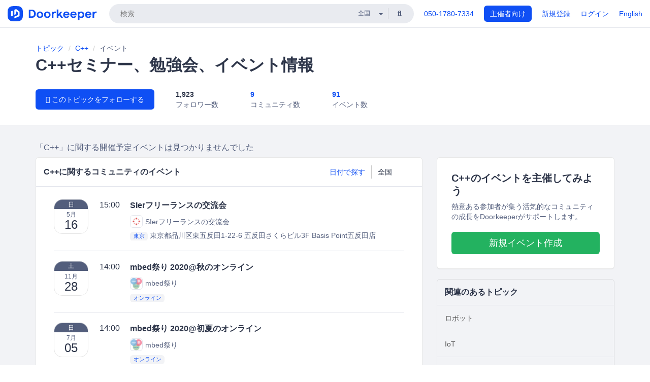

--- FILE ---
content_type: text/html; charset=utf-8
request_url: https://www.doorkeeper.jp/topics/c-plus-plus/events
body_size: 15564
content:
<!DOCTYPE html>
<html lang='ja'>
<head>
<meta content='text/html;charset=UTF-8' http-equiv='content-type'>
<meta charset='utf-8'>
<meta content='IE=Edge,chrome=1' http-equiv='X-UA-Compatible'>
<meta content='width=device-width,initial-scale=1,maximum-scale=1,user-scalable=no' name='viewport'>
<meta content='telephone=no' name='format-detection'>
<meta content='C++コミュニティが開催するイベント、勉強会、セミナーの情報一覧です。' name='description'>
<meta content='195702240496602' property='fb:app_id'>
<title>
C++セミナー、勉強会、イベント情報 | Doorkeeper
</title>
<link rel="icon" type="image/x-icon" href="https://doorkeeper.jp/assets/favicon-2e40be8f198ee3cb97dccbfbb3959374981ae0164d4f349e1787ff5f4c336af8.ico" />
<link href='https://www.doorkeeper.jp/topics/c-plus-plus/events?locale=en' hreflang='en' rel='alternate'>
<link href='https://www.doorkeeper.jp/topics/c-plus-plus/events' hreflang='ja' rel='alternate'>
<link href='https://www.doorkeeper.jp/topics/c-plus-plus/events' rel='canonical'>

<link rel="stylesheet" href="https://doorkeeper.jp/assets/fontawesome-6d53862a62d9076af1e6640213de3ab8114672a22f11aca4a0dd505304dea878.css" media="all" />
<link rel="stylesheet" href="https://doorkeeper.jp/assets/application-a7ca6442b36ff357134ea76775c81570b8873fe6fd80ba91fc22f78c56b3a689.css" media="all" />
<script src="https://doorkeeper.jp/assets/application-1c082e4d4428bb024ff379de01801b67c9e614217f5653cdf1dc3d215a8ac813.js" async="async"></script>
<script src="https://doorkeeper.jp/packs/js/app-774bc3e2b960369073bc.js" async="async"></script>
<link rel="stylesheet" href="https://doorkeeper.jp/packs/css/app-5989d222.css" async="async" media="screen" />
<meta name="csrf-param" content="authenticity_token" />
<meta name="csrf-token" content="wKVh1CHpept0KniXPx69bK2H6eXvf2y4j+MnphAu0HU1aFNkhZeOpjjHpsesNKsxcO02Prmm1kTETuZOGbmC5w==" />
<script async src="https://www.googletagmanager.com/gtag/js?id=UA-15834284-1"></script>
<script>
  window.dataLayer = window.dataLayer || [];
  function gtag(){dataLayer.push(arguments);}
  gtag('js', new Date());
  gtag('config', 'UA-15834284-1'); // Universal Analytics property.
 
    gtag('config', 'G-RCGBRG13Y4'); // Google Analytics 4 property.
  
</script>
<script async='' src='https://www.googletagmanager.com/gtag/js?id=G-RCGBRG13Y4'></script>
<script>
  window.dataLayer = window.dataLayer || []; 
  function gtag(){dataLayer.push(arguments);} 
  gtag('js', new Date()); 
  gtag('config', 'G-RCGBRG13Y4');
</script>
<script>
  (function(w,d,s,l,i) {
    w[l]=w[l]||[];
    w[l].push({'gtm.start': new Date().getTime(),event:'gtm.js'});
    var f=d.getElementsByTagName(s)[0],
    j=d.createElement(s),dl=l!='dataLayer'?'&l='+l:'';
    j.async=true;
    j.src='https://www.googletagmanager.com/gtm.js?id='+i+dl;
    f.parentNode.insertBefore(j,f);
  })(window,document,'script','dataLayer','GTM-PPDS423');
</script>

<link rel="preload" as="style" href="https://glass.io/integration/glass.min.css" onload="this.onload=null;this.rel='stylesheet'" />
<script>
  window.glassApiKey = 'eurZwW4nhD1V8etacAW83Att';
  var s = document.createElement("script");
  s.type = "text/javascript";
  s.async = true;
  s.src = "https://glass.io/integration/glass.min.js";
  function load() {
    Glass.init();
  }
  s.onload = load;
  document.head.appendChild(s);
</script>
<script type="text/javascript">!function(e,t,n){function a(){var e=t.getElementsByTagName("script")[0],n=t.createElement("script");n.type="text/javascript",n.async=!0,n.src="https://beacon-v2.helpscout.net",e.parentNode.insertBefore(n,e)}if(e.Beacon=n=function(t,n,a){e.Beacon.readyQueue.push({method:t,options:n,data:a})},n.readyQueue=[],"complete"===t.readyState)return a();e.attachEvent?e.attachEvent("onload",a):e.addEventListener("load",a,!1)}(window,document,window.Beacon||function(){});</script>
<script type="text/javascript">
  window.Beacon('init', '9329d34b-d6c4-4abc-8115-ed0066b505cb')
</script>

<script>
//<![CDATA[
      (function(e,b){if(!b.__SV){var a,f,i,g;window.mixpanel=b;a=e.createElement("script");
      a.type="text/javascript";a.async=!0;a.src=("https:"===e.location.protocol?"https:":"http:")+
      '//cdn.mxpnl.com/libs/mixpanel-2.2.min.js';f=e.getElementsByTagName("script")[0];
      f.parentNode.insertBefore(a,f);b._i=[];b.init=function(a,e,d){function f(b,h){
      var a=h.split(".");2==a.length&&(b=b[a[0]],h=a[1]);b[h]=function(){b.push([h].concat(
      Array.prototype.slice.call(arguments,0)))}}var c=b;"undefined"!==typeof d?c=b[d]=[]:
      d="mixpanel";c.people=c.people||[];c.toString=function(b){var a="mixpanel";"mixpanel"!==d&&(a+="."+d);
      b||(a+=" (stub)");return a};c.people.toString=function(){return c.toString(1)+".people (stub)"};
      i="disable track track_pageview track_links track_forms register register_once alias unregister identify name_tag set_config people.set people.set_once people.increment people.append people.track_charge people.clear_charges people.delete_user".split(" ");
      for(g=0;g<i.length;g++)f(c,i[g]); b._i.push([a,e,d])};b.__SV=1.2}})(document,window.mixpanel||[]);
      mixpanel.init("2d0a9fadc66f322337b0428d60907db5");

//]]>
</script></head>
<body>
<!-- Google Tag Manager (noscript) -->
<noscript>
<iframe height='0' src='https://www.googletagmanager.com/ns.html?id=GTM-PPDS423' style='display:none;visibility:hidden' width='0'></iframe>
</noscript>
<!-- End Google Tag Manager (noscript) -->

<header class='app-header'>
<div class='app-header-inner'>
<div class='app-header-brand'>
<a class="doorkeeper" href="https://www.doorkeeper.jp/"><img alt="Doorkeeper" src="https://doorkeeper.jp/assets/logo-966182d4b3e6dab86edb746a9f7681769fc3928fc73b2776bbf36e3bc18d2674.svg" /></a>
</div>
<div class='app-header-search'>
<form class="search-form form" role="search" action="https://www.doorkeeper.jp/events" accept-charset="UTF-8" method="get">
<div class='search-compact'>
<div class='search-compact-inner'>
<input type="text" name="q" id="q" value="" class="search-compact-field" placeholder="検索" />
<div class='search-compact-location'>
<select name="prefecture_id" id="prefecture_id" class="search-compact-dropdown"><option value="">全国</option><option value="hokkaido">北海道</option>
<option value="aomori">青森</option>
<option value="iwate">岩手</option>
<option value="miyagi">宮城</option>
<option value="akita">秋田</option>
<option value="yamagata">山形</option>
<option value="fukushima">福島</option>
<option value="ibaraki">茨城</option>
<option value="tochigi">栃木</option>
<option value="gunma">群馬</option>
<option value="saitama">埼玉</option>
<option value="chiba">千葉</option>
<option value="tokyo">東京</option>
<option value="kanagawa">神奈川</option>
<option value="niigata">新潟</option>
<option value="toyama">富山</option>
<option value="ishikawa">石川</option>
<option value="fukui">福井</option>
<option value="yamanashi">山梨</option>
<option value="nagano">長野</option>
<option value="gifu">岐阜</option>
<option value="shizuoka">静岡</option>
<option value="aichi">愛知</option>
<option value="mie">三重</option>
<option value="shiga">滋賀</option>
<option value="kyoto">京都</option>
<option value="osaka">大阪</option>
<option value="hyogo">兵庫</option>
<option value="nara">奈良</option>
<option value="wakayama">和歌山</option>
<option value="tottori">鳥取</option>
<option value="shimane">島根</option>
<option value="okayama">岡山</option>
<option value="hiroshima">広島</option>
<option value="yamaguchi">山口</option>
<option value="tokushima">徳島</option>
<option value="kagawa">香川</option>
<option value="ehime">愛媛</option>
<option value="kochi">高知</option>
<option value="fukuoka">福岡</option>
<option value="saga">佐賀</option>
<option value="nagasaki">長崎</option>
<option value="kumamoto">熊本</option>
<option value="oita">大分</option>
<option value="miyazaki">宮崎</option>
<option value="kagoshima">鹿児島</option>
<option value="okinawa">沖縄</option></select>
</div>
<div class='search-compact-submit'>
<button type="submit" class="search-compact-btn"><i class="fas fa-search"></i></button>
</div>
</div>
</div>
</form>


</div>
<div class='app-header-nav'>
<nav class='app-header-nav-list'>
<div class='app-header-nav-item'><a href="tel:8105017807334">050-1780-7334</a></div>
<div class='app-header-nav-item hidden-xxs'><a class="btn btn-primary btn-block" href="https://www.doorkeeper.jp/organizers?locale=ja">主催者向け</a></div>
<div class='app-header-nav-item hidden-xxs'><a href="https://manage.doorkeeper.jp/user/sign_up">新規登録</a></div>
<div class='app-header-nav-item'><a href="https://manage.doorkeeper.jp/user/sign_in">ログイン</a></div>
<div class='app-header-nav-item hidden-xxs'><a rel="nofollow" href="https://www.doorkeeper.jp/topics/c-plus-plus/events?locale=en&amp;switch_locale=true">English</a></div>
<div class='app-header-search-mobile' style='margin-right: 0; margin-left: 20px;'>
<button id='mobile-search-btn'>
<i class="fas fa-search search-icon"></i>
<i class="fas fa-times close-icon"></i>
</button>
</div>
</nav>
</div>
</div>
</header>


<div class='content content-grey-background'>
<div class='full-width-page-header with-padding'>
<div class='container'>
<ol class='breadcrumb'>
<li><a href="/topics">トピック</a></li>
<li><a href="/topics/c-plus-plus">C++</a></li>
<li class='active'>イベント</li>
</ol>

<h1>
C++セミナー、勉強会、イベント情報
</h1>
<div class='topic-page-meta'>
<div class='topic-page-follow-btn'>
<a class="btn btn-primary" href="https://manage.doorkeeper.jp/user/topic/new?topic_id=60"><i class="fas fa-plus"></i> このトピックをフォローする</a>
</div>
<div class='topic-page-meta-info'>
<div class='topic-page-meta-item'>
<strong>1,923</strong>
<div class='text-muted'>フォロワー数</div>
</div>
<div class='topic-page-meta-item'>
<a href="/topics/c-plus-plus/groups"><strong>9</strong>
<div class='text-muted'>コミュニティ数</div>
</a></div>
<div class='topic-page-meta-item'>
<a href="/topics/c-plus-plus/events"><strong>91</strong>
<div class='text-muted'>イベント数</div>
</a></div>
</div>
</div>

</div>
</div>

<div class='container with-gutter'><h3 class='search-result-text'>
「C++」に関する開催予定イベントは見つかりませんでした
</h3>
<div class='layout'>
<div class='layout-sidebar'>
<div class='panel panel-hero hidden-xs hidden-sm'>
<div class='panel-body'>
<h3 class='panel-title'>C++のイベントを主催してみよう</h3>
<p class='text-muted'>熱意ある参加者が集う活気的なコミュニティの成長をDoorkeeperがサポートします。</p>
<a class="btn btn-lg btn-block btn-success" href="https://manage.doorkeeper.jp/user/sign_up?continue=%2Fgroups%2Fnew">新規イベント作成</a>
</div>
</div>
<div class='hidden-xs hidden-sm'>
<div class='panel panel-subtle'>
<div class='panel-heading'>
<h4 class='panel-title'>関連のあるトピック</h4>
</div>
<div class='list-group'>
<a class="list-group-item" href="https://www.doorkeeper.jp/topics/robot/events">ロボット</a>
<a class="list-group-item" href="https://www.doorkeeper.jp/topics/iot/events">IoT</a>
<a class="list-group-item" href="https://www.doorkeeper.jp/topics/python/events">Python</a>
<a class="list-group-item" href="https://www.doorkeeper.jp/topics/amazon-web-services/events">AWS</a>
<a class="list-group-item" href="https://www.doorkeeper.jp/topics/programming/events">プログラミング</a>
<a class="list-group-item" href="https://www.doorkeeper.jp/topics/c-sharp/events">C#</a>
</div>
</div>
</div>
</div>
<div class='layout-main'>
<div class='panel'>
<div class='panel-heading'>
<div class='panel-header-flex'>
<h3 class='panel-title'>
C++に関するコミュニティのイベント
</h3>
<div class='right-item'>
<a data-target='#datepicker-modal' data-toggle='modal'>
日付で探す
</a>

<select name="prefecture_id" id="prefecture_id" class="form-control event-listing-prefecture-select"><option value="">全国</option><option value="hokkaido">北海道</option>
<option value="aomori">青森</option>
<option value="iwate">岩手</option>
<option value="miyagi">宮城</option>
<option value="akita">秋田</option>
<option value="yamagata">山形</option>
<option value="fukushima">福島</option>
<option value="ibaraki">茨城</option>
<option value="tochigi">栃木</option>
<option value="gunma">群馬</option>
<option value="saitama">埼玉</option>
<option value="chiba">千葉</option>
<option value="tokyo">東京</option>
<option value="kanagawa">神奈川</option>
<option value="niigata">新潟</option>
<option value="toyama">富山</option>
<option value="ishikawa">石川</option>
<option value="fukui">福井</option>
<option value="yamanashi">山梨</option>
<option value="nagano">長野</option>
<option value="gifu">岐阜</option>
<option value="shizuoka">静岡</option>
<option value="aichi">愛知</option>
<option value="mie">三重</option>
<option value="shiga">滋賀</option>
<option value="kyoto">京都</option>
<option value="osaka">大阪</option>
<option value="hyogo">兵庫</option>
<option value="nara">奈良</option>
<option value="wakayama">和歌山</option>
<option value="tottori">鳥取</option>
<option value="shimane">島根</option>
<option value="okayama">岡山</option>
<option value="hiroshima">広島</option>
<option value="yamaguchi">山口</option>
<option value="tokushima">徳島</option>
<option value="kagawa">香川</option>
<option value="ehime">愛媛</option>
<option value="kochi">高知</option>
<option value="fukuoka">福岡</option>
<option value="saga">佐賀</option>
<option value="nagasaki">長崎</option>
<option value="kumamoto">熊本</option>
<option value="oita">大分</option>
<option value="miyazaki">宮崎</option>
<option value="kagoshima">鹿児島</option>
<option value="okinawa">沖縄</option></select>
</div>
</div>
</div>
<div class='panel-body'><div class='global-event-list' data-click-track-properties='{&quot;type&quot;:&quot;Event&quot;,&quot;page&quot;:1,&quot;source&quot;:&quot;Topic&quot;,&quot;topic_slug&quot;:&quot;c-plus-plus&quot;,&quot;prefecture&quot;:null}' data-click-track='Discovery result'>
<div class='global-event-list-day'>
<div class='global-event-list-date-header'>2021-05-16（日）</div>
<div class='global-event-list-date-wrapper'><div class='calendar-block-date'>
<div class='weekday-wrap weekday-wrap-past'>
<div class='weekday'>日</div>
</div>
<div class='day-wrap'>
<div class='month'>5月</div>
<div class='day'>16</div>
</div>
</div>
</div>
<div class='global-event-list-events-that-day'><div class='global-event events-list'>
<time>15:00</time>
<div class='events-list-items-wrap'>
<div class='events-list-text-wrap'>
<div class='events-list-item-title'>
<h3>
<a href="https://8d1982f8043eefc57f1c8bd983.doorkeeper.jp/events/121302"><span>SIerフリーランスの交流会</span>
</a></h3>
</div>
<div class='events-list-item-group'>
<a href="https://8d1982f8043eefc57f1c8bd983.doorkeeper.jp/"><img class="group-logo-inline lazy" alt="SIerフリーランスの交流会" data-src="https://doorkeeper.jp/assets/group_logos/E25A5A_normal-8c0960c74b1abdee67f6ff8e8ec2bc2d72c954b910ea85b9097a11f71d4d1942.png" src="[data-uri]" />
SIerフリーランスの交流会
</a></div>
<div class='events-list-item-meta'>
<time class='events-list-item-time'>
<span class='events-list-item-time-date'>2021年5月16日</span>
15:00 - 17:00
</time>
<div class='events-list-item-meta'>
<div class='events-list-item-venue'>
<a class="label label-link" href="https://www.doorkeeper.jp/prefectures/tokyo">東京</a>
<span>東京都品川区東五反田1-22-6 五反田さくらビル3F</span>
<span>Basis Point五反田店</span>
</div>
</div>
</div>
</div>
</div>
</div>
</div>
</div>
<div class='global-event-list-day'>
<div class='global-event-list-date-header'>2020-11-28（土）</div>
<div class='global-event-list-date-wrapper'><div class='calendar-block-date'>
<div class='weekday-wrap weekday-wrap-past'>
<div class='weekday'>土</div>
</div>
<div class='day-wrap'>
<div class='month'>11月</div>
<div class='day'>28</div>
</div>
</div>
</div>
<div class='global-event-list-events-that-day'><div class='global-event events-list'>
<time>14:00</time>
<div class='events-list-items-wrap'>
<div class='events-list-text-wrap'>
<div class='events-list-item-title'>
<h3>
<a href="https://mbed.doorkeeper.jp/events/114176"><span>mbed祭り 2020@秋のオンライン</span>
</a></h3>
</div>
<div class='events-list-item-group'>
<a href="https://mbed.doorkeeper.jp/"><img class="group-logo-inline lazy" alt="mbed祭り" data-src="https://doorkeeper.jp/rails/active_storage/representations/proxy/eyJfcmFpbHMiOnsibWVzc2FnZSI6IkJBaHBBKzVuQVE9PSIsImV4cCI6bnVsbCwicHVyIjoiYmxvYl9pZCJ9fQ==--55f58da8cade268128584cdf9a045f6221d5bf77/eyJfcmFpbHMiOnsibWVzc2FnZSI6IkJBaDdCem9MWm05eWJXRjBTU0lJY0c1bkJqb0dSVlE2RTNKbGMybDZaVjloYm1SZmNHRmtXd2RwQWNocEFjZz0iLCJleHAiOm51bGwsInB1ciI6InZhcmlhdGlvbiJ9fQ==--e0e57e8ab7f02a9e57804bb53ef80c2bdc861848/mbed_fest_500.png" src="[data-uri]" />
mbed祭り
</a></div>
<div class='events-list-item-meta'>
<time class='events-list-item-time'>
<span class='events-list-item-time-date'>2020年11月28日</span>
14:00 - 16:00
</time>
<div class='events-list-item-meta'>
<div class='events-list-item-venue'>
<a class="label label-link" href="https://www.doorkeeper.jp/online/events">オンライン</a>
</div>
</div>
</div>
</div>
</div>
</div>
</div>
</div>
<div class='global-event-list-day'>
<div class='global-event-list-date-header'>2020-07-05（日）</div>
<div class='global-event-list-date-wrapper'><div class='calendar-block-date'>
<div class='weekday-wrap weekday-wrap-past'>
<div class='weekday'>日</div>
</div>
<div class='day-wrap'>
<div class='month'>7月</div>
<div class='day'>05</div>
</div>
</div>
</div>
<div class='global-event-list-events-that-day'><div class='global-event events-list'>
<time>14:00</time>
<div class='events-list-items-wrap'>
<div class='events-list-text-wrap'>
<div class='events-list-item-title'>
<h3>
<a href="https://mbed.doorkeeper.jp/events/108232"><span>mbed祭り 2020@初夏のオンライン</span>
</a></h3>
</div>
<div class='events-list-item-group'>
<a href="https://mbed.doorkeeper.jp/"><img class="group-logo-inline lazy" alt="mbed祭り" data-src="https://doorkeeper.jp/rails/active_storage/representations/proxy/eyJfcmFpbHMiOnsibWVzc2FnZSI6IkJBaHBBKzVuQVE9PSIsImV4cCI6bnVsbCwicHVyIjoiYmxvYl9pZCJ9fQ==--55f58da8cade268128584cdf9a045f6221d5bf77/eyJfcmFpbHMiOnsibWVzc2FnZSI6IkJBaDdCem9MWm05eWJXRjBTU0lJY0c1bkJqb0dSVlE2RTNKbGMybDZaVjloYm1SZmNHRmtXd2RwQWNocEFjZz0iLCJleHAiOm51bGwsInB1ciI6InZhcmlhdGlvbiJ9fQ==--e0e57e8ab7f02a9e57804bb53ef80c2bdc861848/mbed_fest_500.png" src="[data-uri]" />
mbed祭り
</a></div>
<div class='events-list-item-meta'>
<time class='events-list-item-time'>
<span class='events-list-item-time-date'>2020年7月5日</span>
14:00 - 16:00
</time>
<div class='events-list-item-meta'>
<div class='events-list-item-venue'>
<a class="label label-link" href="https://www.doorkeeper.jp/online/events">オンライン</a>
</div>
</div>
</div>
</div>
</div>
</div>
</div>
</div>
<div class='global-event-list-day'>
<div class='global-event-list-date-header'>2020-02-08（土）</div>
<div class='global-event-list-date-wrapper'><div class='calendar-block-date'>
<div class='weekday-wrap weekday-wrap-past'>
<div class='weekday'>土</div>
</div>
<div class='day-wrap'>
<div class='month'>2月</div>
<div class='day'>08</div>
</div>
</div>
</div>
<div class='global-event-list-events-that-day'><div class='global-event events-list'>
<time>17:00</time>
<div class='events-list-items-wrap'>
<div class='events-list-text-wrap'>
<div class='events-list-item-title'>
<h3>
<a href="https://mbed.doorkeeper.jp/events/102928"><span>mbed祭り 2020@春の新横浜【親睦会】</span>
</a></h3>
</div>
<div class='events-list-item-group'>
<a href="https://mbed.doorkeeper.jp/"><img class="group-logo-inline lazy" alt="mbed祭り" data-src="https://doorkeeper.jp/rails/active_storage/representations/proxy/eyJfcmFpbHMiOnsibWVzc2FnZSI6IkJBaHBBKzVuQVE9PSIsImV4cCI6bnVsbCwicHVyIjoiYmxvYl9pZCJ9fQ==--55f58da8cade268128584cdf9a045f6221d5bf77/eyJfcmFpbHMiOnsibWVzc2FnZSI6IkJBaDdCem9MWm05eWJXRjBTU0lJY0c1bkJqb0dSVlE2RTNKbGMybDZaVjloYm1SZmNHRmtXd2RwQWNocEFjZz0iLCJleHAiOm51bGwsInB1ciI6InZhcmlhdGlvbiJ9fQ==--e0e57e8ab7f02a9e57804bb53ef80c2bdc861848/mbed_fest_500.png" src="[data-uri]" />
mbed祭り
</a></div>
<div class='events-list-item-meta'>
<time class='events-list-item-time'>
<span class='events-list-item-time-date'>2020年2月8日</span>
17:00 - 19:00
</time>
<div class='events-list-item-meta'>
<div class='events-list-item-venue'>
<a class="label label-link" href="https://www.doorkeeper.jp/prefectures/kanagawa">神奈川</a>
<span>神奈川県横浜市港北区新横浜2-3-12 新横浜スクエアビル17階</span>
<span>アーム株式会社</span>
</div>
</div>
</div>
</div>
</div>
</div>
<div class='global-event events-list'>
<time>13:00</time>
<div class='events-list-items-wrap'>
<div class='events-list-text-wrap'>
<div class='events-list-item-title'>
<h3>
<a href="https://mbed.doorkeeper.jp/events/102927"><span>mbed祭り 2020@春の新横浜</span>
</a></h3>
</div>
<div class='events-list-item-group'>
<a href="https://mbed.doorkeeper.jp/"><img class="group-logo-inline lazy" alt="mbed祭り" data-src="https://doorkeeper.jp/rails/active_storage/representations/proxy/eyJfcmFpbHMiOnsibWVzc2FnZSI6IkJBaHBBKzVuQVE9PSIsImV4cCI6bnVsbCwicHVyIjoiYmxvYl9pZCJ9fQ==--55f58da8cade268128584cdf9a045f6221d5bf77/eyJfcmFpbHMiOnsibWVzc2FnZSI6IkJBaDdCem9MWm05eWJXRjBTU0lJY0c1bkJqb0dSVlE2RTNKbGMybDZaVjloYm1SZmNHRmtXd2RwQWNocEFjZz0iLCJleHAiOm51bGwsInB1ciI6InZhcmlhdGlvbiJ9fQ==--e0e57e8ab7f02a9e57804bb53ef80c2bdc861848/mbed_fest_500.png" src="[data-uri]" />
mbed祭り
</a></div>
<div class='events-list-item-meta'>
<time class='events-list-item-time'>
<span class='events-list-item-time-date'>2020年2月8日</span>
13:00 - 17:00
</time>
<div class='events-list-item-meta'>
<div class='events-list-item-venue'>
<a class="label label-link" href="https://www.doorkeeper.jp/prefectures/kanagawa">神奈川</a>
<span>神奈川県横浜市港北区新横浜2-3-12 新横浜スクエアビル17階</span>
<span>アーム株式会社</span>
</div>
</div>
</div>
</div>
</div>
</div>
</div>
</div>
<div class='global-event-list-day'>
<div class='global-event-list-date-header'>2019-12-21（土）</div>
<div class='global-event-list-date-wrapper'><div class='calendar-block-date'>
<div class='weekday-wrap weekday-wrap-past'>
<div class='weekday'>土</div>
</div>
<div class='day-wrap'>
<div class='month'>12月</div>
<div class='day'>21</div>
</div>
</div>
</div>
<div class='global-event-list-events-that-day'><div class='global-event events-list'>
<time>13:00</time>
<div class='events-list-items-wrap'>
<div class='events-list-text-wrap'>
<div class='events-list-item-title'>
<h3>
<a href="https://mbed.doorkeeper.jp/events/101635"><span>mbed祭り 2019@師走の虎ノ門</span>
</a></h3>
</div>
<div class='events-list-item-group'>
<a href="https://mbed.doorkeeper.jp/"><img class="group-logo-inline lazy" alt="mbed祭り" data-src="https://doorkeeper.jp/rails/active_storage/representations/proxy/eyJfcmFpbHMiOnsibWVzc2FnZSI6IkJBaHBBKzVuQVE9PSIsImV4cCI6bnVsbCwicHVyIjoiYmxvYl9pZCJ9fQ==--55f58da8cade268128584cdf9a045f6221d5bf77/eyJfcmFpbHMiOnsibWVzc2FnZSI6IkJBaDdCem9MWm05eWJXRjBTU0lJY0c1bkJqb0dSVlE2RTNKbGMybDZaVjloYm1SZmNHRmtXd2RwQWNocEFjZz0iLCJleHAiOm51bGwsInB1ciI6InZhcmlhdGlvbiJ9fQ==--e0e57e8ab7f02a9e57804bb53ef80c2bdc861848/mbed_fest_500.png" src="[data-uri]" />
mbed祭り
</a></div>
<div class='events-list-item-meta'>
<time class='events-list-item-time'>
<span class='events-list-item-time-date'>2019年12月21日</span>
13:00 - 17:00
</time>
<div class='events-list-item-meta'>
<div class='events-list-item-venue'>
<a class="label label-link" href="https://www.doorkeeper.jp/prefectures/tokyo">東京</a>
<span>東京都港区虎ノ門4-3-13 ヒューリック神谷町ビル4F</span>
<span>株式会社ウフル本社</span>
</div>
</div>
</div>
</div>
</div>
</div>
</div>
</div>
<div class='global-event-list-day'>
<div class='global-event-list-date-header'>2019-10-19（土）</div>
<div class='global-event-list-date-wrapper'><div class='calendar-block-date'>
<div class='weekday-wrap weekday-wrap-past'>
<div class='weekday'>土</div>
</div>
<div class='day-wrap'>
<div class='month'>10月</div>
<div class='day'>19</div>
</div>
</div>
</div>
<div class='global-event-list-events-that-day'><div class='global-event events-list'>
<time>13:30</time>
<div class='events-list-items-wrap'>
<div class='events-list-text-wrap'>
<div class='events-list-item-title'>
<h3>
<a href="https://mbed.doorkeeper.jp/events/97824"><span>mbed祭り 2019@秋の岡山</span>
</a></h3>
</div>
<div class='events-list-item-group'>
<a href="https://mbed.doorkeeper.jp/"><img class="group-logo-inline lazy" alt="mbed祭り" data-src="https://doorkeeper.jp/rails/active_storage/representations/proxy/eyJfcmFpbHMiOnsibWVzc2FnZSI6IkJBaHBBKzVuQVE9PSIsImV4cCI6bnVsbCwicHVyIjoiYmxvYl9pZCJ9fQ==--55f58da8cade268128584cdf9a045f6221d5bf77/eyJfcmFpbHMiOnsibWVzc2FnZSI6IkJBaDdCem9MWm05eWJXRjBTU0lJY0c1bkJqb0dSVlE2RTNKbGMybDZaVjloYm1SZmNHRmtXd2RwQWNocEFjZz0iLCJleHAiOm51bGwsInB1ciI6InZhcmlhdGlvbiJ9fQ==--e0e57e8ab7f02a9e57804bb53ef80c2bdc861848/mbed_fest_500.png" src="[data-uri]" />
mbed祭り
</a></div>
<div class='events-list-item-meta'>
<time class='events-list-item-time'>
<span class='events-list-item-time-date'>2019年10月19日</span>
13:30 - 16:30
</time>
<div class='events-list-item-meta'>
<div class='events-list-item-venue'>
<a class="label label-link" href="https://www.doorkeeper.jp/prefectures/okayama">岡山</a>
<span>岡山県岡山市北区北長瀬表町２丁目１７−８０</span>
<span>ハッシュタグ</span>
</div>
</div>
</div>
</div>
</div>
</div>
</div>
</div>
<div class='global-event-list-day'>
<div class='global-event-list-date-header'>2019-07-27（土）</div>
<div class='global-event-list-date-wrapper'><div class='calendar-block-date'>
<div class='weekday-wrap weekday-wrap-past'>
<div class='weekday'>土</div>
</div>
<div class='day-wrap'>
<div class='month'>7月</div>
<div class='day'>27</div>
</div>
</div>
</div>
<div class='global-event-list-events-that-day'><div class='global-event events-list'>
<time>13:00</time>
<div class='events-list-items-wrap'>
<div class='events-list-text-wrap'>
<div class='events-list-item-title'>
<h3>
<a href="https://mbed.doorkeeper.jp/events/92475"><span>Armキッズワークショップ 2019夏</span>
</a></h3>
</div>
<div class='events-list-item-group'>
<a href="https://mbed.doorkeeper.jp/"><img class="group-logo-inline lazy" alt="mbed祭り" data-src="https://doorkeeper.jp/rails/active_storage/representations/proxy/eyJfcmFpbHMiOnsibWVzc2FnZSI6IkJBaHBBKzVuQVE9PSIsImV4cCI6bnVsbCwicHVyIjoiYmxvYl9pZCJ9fQ==--55f58da8cade268128584cdf9a045f6221d5bf77/eyJfcmFpbHMiOnsibWVzc2FnZSI6IkJBaDdCem9MWm05eWJXRjBTU0lJY0c1bkJqb0dSVlE2RTNKbGMybDZaVjloYm1SZmNHRmtXd2RwQWNocEFjZz0iLCJleHAiOm51bGwsInB1ciI6InZhcmlhdGlvbiJ9fQ==--e0e57e8ab7f02a9e57804bb53ef80c2bdc861848/mbed_fest_500.png" src="[data-uri]" />
mbed祭り
</a></div>
<div class='events-list-item-meta'>
<time class='events-list-item-time'>
<span class='events-list-item-time-date'>2019年7月27日</span>
13:00 - 16:00
</time>
<div class='events-list-item-meta'>
<div class='events-list-item-venue'>
<a class="label label-link" href="https://www.doorkeeper.jp/prefectures/kanagawa">神奈川</a>
<span>神奈川県横浜市港北区新横浜2-3-12 新横浜スクエアビル17階</span>
<span>アーム株式会社</span>
</div>
</div>
</div>
</div>
</div>
</div>
</div>
</div>
<div class='global-event-list-day'>
<div class='global-event-list-date-header'>2019-06-15（土）</div>
<div class='global-event-list-date-wrapper'><div class='calendar-block-date'>
<div class='weekday-wrap weekday-wrap-past'>
<div class='weekday'>土</div>
</div>
<div class='day-wrap'>
<div class='month'>6月</div>
<div class='day'>15</div>
</div>
</div>
</div>
<div class='global-event-list-events-that-day'><div class='global-event events-list'>
<time>17:00</time>
<div class='events-list-items-wrap'>
<div class='events-list-text-wrap'>
<div class='events-list-item-title'>
<h3>
<a href="https://mbed.doorkeeper.jp/events/92654"><span>mbed祭り 2019@初夏の新横浜【親睦会】</span>
</a></h3>
</div>
<div class='events-list-item-group'>
<a href="https://mbed.doorkeeper.jp/"><img class="group-logo-inline lazy" alt="mbed祭り" data-src="https://doorkeeper.jp/rails/active_storage/representations/proxy/eyJfcmFpbHMiOnsibWVzc2FnZSI6IkJBaHBBKzVuQVE9PSIsImV4cCI6bnVsbCwicHVyIjoiYmxvYl9pZCJ9fQ==--55f58da8cade268128584cdf9a045f6221d5bf77/eyJfcmFpbHMiOnsibWVzc2FnZSI6IkJBaDdCem9MWm05eWJXRjBTU0lJY0c1bkJqb0dSVlE2RTNKbGMybDZaVjloYm1SZmNHRmtXd2RwQWNocEFjZz0iLCJleHAiOm51bGwsInB1ciI6InZhcmlhdGlvbiJ9fQ==--e0e57e8ab7f02a9e57804bb53ef80c2bdc861848/mbed_fest_500.png" src="[data-uri]" />
mbed祭り
</a></div>
<div class='events-list-item-meta'>
<time class='events-list-item-time'>
<span class='events-list-item-time-date'>2019年6月15日</span>
17:00 - 19:00
</time>
<div class='events-list-item-meta'>
<div class='events-list-item-venue'>
<a class="label label-link" href="https://www.doorkeeper.jp/prefectures/kanagawa">神奈川</a>
<span>神奈川県横浜市港北区新横浜2-3-12 新横浜スクエアビル17階</span>
<span>アーム株式会社</span>
</div>
</div>
</div>
</div>
</div>
</div>
<div class='global-event events-list'>
<time>13:00</time>
<div class='events-list-items-wrap'>
<div class='events-list-text-wrap'>
<div class='events-list-item-title'>
<h3>
<a href="https://mbed.doorkeeper.jp/events/92473"><span>mbed祭り 2019@初夏の新横浜</span>
</a></h3>
</div>
<div class='events-list-item-group'>
<a href="https://mbed.doorkeeper.jp/"><img class="group-logo-inline lazy" alt="mbed祭り" data-src="https://doorkeeper.jp/rails/active_storage/representations/proxy/eyJfcmFpbHMiOnsibWVzc2FnZSI6IkJBaHBBKzVuQVE9PSIsImV4cCI6bnVsbCwicHVyIjoiYmxvYl9pZCJ9fQ==--55f58da8cade268128584cdf9a045f6221d5bf77/eyJfcmFpbHMiOnsibWVzc2FnZSI6IkJBaDdCem9MWm05eWJXRjBTU0lJY0c1bkJqb0dSVlE2RTNKbGMybDZaVjloYm1SZmNHRmtXd2RwQWNocEFjZz0iLCJleHAiOm51bGwsInB1ciI6InZhcmlhdGlvbiJ9fQ==--e0e57e8ab7f02a9e57804bb53ef80c2bdc861848/mbed_fest_500.png" src="[data-uri]" />
mbed祭り
</a></div>
<div class='events-list-item-meta'>
<time class='events-list-item-time'>
<span class='events-list-item-time-date'>2019年6月15日</span>
13:00 - 17:00
</time>
<div class='events-list-item-meta'>
<div class='events-list-item-venue'>
<a class="label label-link" href="https://www.doorkeeper.jp/prefectures/kanagawa">神奈川</a>
<span>神奈川県横浜市港北区新横浜2-3-12 新横浜スクエアビル17階</span>
<span>アーム株式会社</span>
</div>
</div>
</div>
</div>
</div>
</div>
</div>
</div>
<div class='global-event-list-day'>
<div class='global-event-list-date-header'>2019-03-16（土）</div>
<div class='global-event-list-date-wrapper'><div class='calendar-block-date'>
<div class='weekday-wrap weekday-wrap-past'>
<div class='weekday'>土</div>
</div>
<div class='day-wrap'>
<div class='month'>3月</div>
<div class='day'>16</div>
</div>
</div>
</div>
<div class='global-event-list-events-that-day'><div class='global-event events-list'>
<time>13:30</time>
<div class='events-list-items-wrap'>
<div class='events-list-text-wrap'>
<div class='events-list-item-title'>
<h3>
<a href="https://mbed.doorkeeper.jp/events/87392"><span>mbed祭り 2019@春の名古屋</span>
</a></h3>
</div>
<div class='events-list-item-group'>
<a href="https://mbed.doorkeeper.jp/"><img class="group-logo-inline lazy" alt="mbed祭り" data-src="https://doorkeeper.jp/rails/active_storage/representations/proxy/eyJfcmFpbHMiOnsibWVzc2FnZSI6IkJBaHBBKzVuQVE9PSIsImV4cCI6bnVsbCwicHVyIjoiYmxvYl9pZCJ9fQ==--55f58da8cade268128584cdf9a045f6221d5bf77/eyJfcmFpbHMiOnsibWVzc2FnZSI6IkJBaDdCem9MWm05eWJXRjBTU0lJY0c1bkJqb0dSVlE2RTNKbGMybDZaVjloYm1SZmNHRmtXd2RwQWNocEFjZz0iLCJleHAiOm51bGwsInB1ciI6InZhcmlhdGlvbiJ9fQ==--e0e57e8ab7f02a9e57804bb53ef80c2bdc861848/mbed_fest_500.png" src="[data-uri]" />
mbed祭り
</a></div>
<div class='events-list-item-meta'>
<time class='events-list-item-time'>
<span class='events-list-item-time-date'>2019年3月16日</span>
13:30 - 17:30
</time>
<div class='events-list-item-meta'>
<div class='events-list-item-venue'>
<a class="label label-link" href="https://www.doorkeeper.jp/prefectures/aichi">愛知</a>
<span>名古屋市中村区椿町16-23　名駅ABCビル</span>
<span>名駅ABCビル9F 第9会議室</span>
</div>
</div>
</div>
</div>
</div>
</div>
</div>
</div>
<div class='global-event-list-day'>
<div class='global-event-list-date-header'>2018-10-27（土）</div>
<div class='global-event-list-date-wrapper'><div class='calendar-block-date'>
<div class='weekday-wrap weekday-wrap-past'>
<div class='weekday'>土</div>
</div>
<div class='day-wrap'>
<div class='month'>10月</div>
<div class='day'>27</div>
</div>
</div>
</div>
<div class='global-event-list-events-that-day'><div class='global-event events-list'>
<time>13:00</time>
<div class='events-list-items-wrap'>
<div class='events-list-text-wrap'>
<div class='events-list-item-title'>
<h3>
<a href="https://mbed.doorkeeper.jp/events/81472"><span>mbed祭り 2018@秋の虎ノ門</span>
</a></h3>
</div>
<div class='events-list-item-group'>
<a href="https://mbed.doorkeeper.jp/"><img class="group-logo-inline lazy" alt="mbed祭り" data-src="https://doorkeeper.jp/rails/active_storage/representations/proxy/eyJfcmFpbHMiOnsibWVzc2FnZSI6IkJBaHBBKzVuQVE9PSIsImV4cCI6bnVsbCwicHVyIjoiYmxvYl9pZCJ9fQ==--55f58da8cade268128584cdf9a045f6221d5bf77/eyJfcmFpbHMiOnsibWVzc2FnZSI6IkJBaDdCem9MWm05eWJXRjBTU0lJY0c1bkJqb0dSVlE2RTNKbGMybDZaVjloYm1SZmNHRmtXd2RwQWNocEFjZz0iLCJleHAiOm51bGwsInB1ciI6InZhcmlhdGlvbiJ9fQ==--e0e57e8ab7f02a9e57804bb53ef80c2bdc861848/mbed_fest_500.png" src="[data-uri]" />
mbed祭り
</a></div>
<div class='events-list-item-meta'>
<time class='events-list-item-time'>
<span class='events-list-item-time-date'>2018年10月27日</span>
13:00 - 17:20
</time>
<div class='events-list-item-meta'>
<div class='events-list-item-venue'>
<a class="label label-link" href="https://www.doorkeeper.jp/prefectures/tokyo">東京</a>
<span>東京都港区虎ノ門4-3-13 ヒューリック神谷町ビル4F</span>
<span>株式会社ウフル本社</span>
</div>
</div>
</div>
</div>
</div>
</div>
</div>
</div>
<div class='global-event-list-day'>
<div class='global-event-list-date-header'>2018-08-04（土）</div>
<div class='global-event-list-date-wrapper'><div class='calendar-block-date'>
<div class='weekday-wrap weekday-wrap-past'>
<div class='weekday'>土</div>
</div>
<div class='day-wrap'>
<div class='month'>8月</div>
<div class='day'>04</div>
</div>
</div>
</div>
<div class='global-event-list-events-that-day'><div class='global-event events-list'>
<time>13:00</time>
<div class='events-list-items-wrap'>
<div class='events-list-text-wrap'>
<div class='events-list-item-title'>
<h3>
<a href="https://mbed.doorkeeper.jp/events/78080"><span>Armキッズワークショップ 2018夏</span>
</a></h3>
</div>
<div class='events-list-item-group'>
<a href="https://mbed.doorkeeper.jp/"><img class="group-logo-inline lazy" alt="mbed祭り" data-src="https://doorkeeper.jp/rails/active_storage/representations/proxy/eyJfcmFpbHMiOnsibWVzc2FnZSI6IkJBaHBBKzVuQVE9PSIsImV4cCI6bnVsbCwicHVyIjoiYmxvYl9pZCJ9fQ==--55f58da8cade268128584cdf9a045f6221d5bf77/eyJfcmFpbHMiOnsibWVzc2FnZSI6IkJBaDdCem9MWm05eWJXRjBTU0lJY0c1bkJqb0dSVlE2RTNKbGMybDZaVjloYm1SZmNHRmtXd2RwQWNocEFjZz0iLCJleHAiOm51bGwsInB1ciI6InZhcmlhdGlvbiJ9fQ==--e0e57e8ab7f02a9e57804bb53ef80c2bdc861848/mbed_fest_500.png" src="[data-uri]" />
mbed祭り
</a></div>
<div class='events-list-item-meta'>
<time class='events-list-item-time'>
<span class='events-list-item-time-date'>2018年8月4日</span>
13:00 - 16:00
</time>
<div class='events-list-item-meta'>
<div class='events-list-item-venue'>
<a class="label label-link" href="https://www.doorkeeper.jp/prefectures/kanagawa">神奈川</a>
<span>神奈川県横浜市港北区新横浜2-3-12 新横浜スクエアビル17階</span>
<span>アーム株式会社</span>
</div>
</div>
</div>
</div>
</div>
</div>
</div>
</div>
<div class='global-event-list-day'>
<div class='global-event-list-date-header'>2018-07-28（土）</div>
<div class='global-event-list-date-wrapper'><div class='calendar-block-date'>
<div class='weekday-wrap weekday-wrap-past'>
<div class='weekday'>土</div>
</div>
<div class='day-wrap'>
<div class='month'>7月</div>
<div class='day'>28</div>
</div>
</div>
</div>
<div class='global-event-list-events-that-day'><div class='global-event events-list'>
<time>13:00</time>
<div class='events-list-items-wrap'>
<div class='events-list-text-wrap'>
<div class='events-list-item-title'>
<h3>
<a href="https://mbed.doorkeeper.jp/events/76815"><span>Armキッズワークショップ 2018夏（中止）</span>
</a></h3>
</div>
<div class='events-list-item-group'>
<a href="https://mbed.doorkeeper.jp/"><img class="group-logo-inline lazy" alt="mbed祭り" data-src="https://doorkeeper.jp/rails/active_storage/representations/proxy/eyJfcmFpbHMiOnsibWVzc2FnZSI6IkJBaHBBKzVuQVE9PSIsImV4cCI6bnVsbCwicHVyIjoiYmxvYl9pZCJ9fQ==--55f58da8cade268128584cdf9a045f6221d5bf77/eyJfcmFpbHMiOnsibWVzc2FnZSI6IkJBaDdCem9MWm05eWJXRjBTU0lJY0c1bkJqb0dSVlE2RTNKbGMybDZaVjloYm1SZmNHRmtXd2RwQWNocEFjZz0iLCJleHAiOm51bGwsInB1ciI6InZhcmlhdGlvbiJ9fQ==--e0e57e8ab7f02a9e57804bb53ef80c2bdc861848/mbed_fest_500.png" src="[data-uri]" />
mbed祭り
</a></div>
<div class='events-list-item-meta'>
<time class='events-list-item-time'>
<span class='events-list-item-time-date'>2018年7月28日</span>
13:00 - 16:00
</time>
<div class='events-list-item-meta'>
<div class='events-list-item-venue'>
<a class="label label-link" href="https://www.doorkeeper.jp/prefectures/kanagawa">神奈川</a>
<span>神奈川県横浜市港北区新横浜2-3-12 新横浜スクエアビル17階</span>
<span>アーム株式会社</span>
</div>
</div>
</div>
</div>
</div>
</div>
</div>
</div>
<div class='global-event-list-day'>
<div class='global-event-list-date-header'>2018-06-16（土）</div>
<div class='global-event-list-date-wrapper'><div class='calendar-block-date'>
<div class='weekday-wrap weekday-wrap-past'>
<div class='weekday'>土</div>
</div>
<div class='day-wrap'>
<div class='month'>6月</div>
<div class='day'>16</div>
</div>
</div>
</div>
<div class='global-event-list-events-that-day'><div class='global-event events-list'>
<time>14:00</time>
<div class='events-list-items-wrap'>
<div class='events-list-text-wrap'>
<div class='events-list-item-title'>
<h3>
<a href="https://mbed.doorkeeper.jp/events/74869"><span>mbed+MA大祭り 2018@初夏の名工大</span>
</a></h3>
</div>
<div class='events-list-item-group'>
<a href="https://mbed.doorkeeper.jp/"><img class="group-logo-inline lazy" alt="mbed祭り" data-src="https://doorkeeper.jp/rails/active_storage/representations/proxy/eyJfcmFpbHMiOnsibWVzc2FnZSI6IkJBaHBBKzVuQVE9PSIsImV4cCI6bnVsbCwicHVyIjoiYmxvYl9pZCJ9fQ==--55f58da8cade268128584cdf9a045f6221d5bf77/eyJfcmFpbHMiOnsibWVzc2FnZSI6IkJBaDdCem9MWm05eWJXRjBTU0lJY0c1bkJqb0dSVlE2RTNKbGMybDZaVjloYm1SZmNHRmtXd2RwQWNocEFjZz0iLCJleHAiOm51bGwsInB1ciI6InZhcmlhdGlvbiJ9fQ==--e0e57e8ab7f02a9e57804bb53ef80c2bdc861848/mbed_fest_500.png" src="[data-uri]" />
mbed祭り
</a></div>
<div class='events-list-item-meta'>
<time class='events-list-item-time'>
<span class='events-list-item-time-date'>2018年6月16日</span>
14:00 - 18:00
</time>
<div class='events-list-item-meta'>
<div class='events-list-item-venue'>
<a class="label label-link" href="https://www.doorkeeper.jp/prefectures/aichi">愛知</a>
<span>名古屋市昭和区御器所町</span>
<span>名古屋工業大学　NITech Hall 2階 ラーニングコモンズLI:NCs</span>
</div>
</div>
</div>
</div>
</div>
</div>
</div>
</div>
<div class='global-event-list-day'>
<div class='global-event-list-date-header'>2018-02-24（土）</div>
<div class='global-event-list-date-wrapper'><div class='calendar-block-date'>
<div class='weekday-wrap weekday-wrap-past'>
<div class='weekday'>土</div>
</div>
<div class='day-wrap'>
<div class='month'>2月</div>
<div class='day'>24</div>
</div>
</div>
</div>
<div class='global-event-list-events-that-day'><div class='global-event events-list'>
<time>17:00</time>
<div class='events-list-items-wrap'>
<div class='events-list-text-wrap'>
<div class='events-list-item-title'>
<h3>
<a href="https://mbed.doorkeeper.jp/events/69616"><span>mbed祭り 2018@春の新横浜【親睦会】</span>
</a></h3>
</div>
<div class='events-list-item-group'>
<a href="https://mbed.doorkeeper.jp/"><img class="group-logo-inline lazy" alt="mbed祭り" data-src="https://doorkeeper.jp/rails/active_storage/representations/proxy/eyJfcmFpbHMiOnsibWVzc2FnZSI6IkJBaHBBKzVuQVE9PSIsImV4cCI6bnVsbCwicHVyIjoiYmxvYl9pZCJ9fQ==--55f58da8cade268128584cdf9a045f6221d5bf77/eyJfcmFpbHMiOnsibWVzc2FnZSI6IkJBaDdCem9MWm05eWJXRjBTU0lJY0c1bkJqb0dSVlE2RTNKbGMybDZaVjloYm1SZmNHRmtXd2RwQWNocEFjZz0iLCJleHAiOm51bGwsInB1ciI6InZhcmlhdGlvbiJ9fQ==--e0e57e8ab7f02a9e57804bb53ef80c2bdc861848/mbed_fest_500.png" src="[data-uri]" />
mbed祭り
</a></div>
<div class='events-list-item-meta'>
<time class='events-list-item-time'>
<span class='events-list-item-time-date'>2018年2月24日</span>
17:00 - 19:00
</time>
<div class='events-list-item-meta'>
<div class='events-list-item-venue'>
<a class="label label-link" href="https://www.doorkeeper.jp/prefectures/kanagawa">神奈川</a>
<span>神奈川県横浜市港北区新横浜2-3-12 新横浜スクエアビル17階</span>
<span>アーム株式会社</span>
</div>
</div>
</div>
</div>
</div>
</div>
<div class='global-event events-list'>
<time>13:00</time>
<div class='events-list-items-wrap'>
<div class='events-list-text-wrap'>
<div class='events-list-item-title'>
<h3>
<a href="https://mbed.doorkeeper.jp/events/69440"><span>mbed祭り 2018@春の新横浜</span>
</a></h3>
</div>
<div class='events-list-item-group'>
<a href="https://mbed.doorkeeper.jp/"><img class="group-logo-inline lazy" alt="mbed祭り" data-src="https://doorkeeper.jp/rails/active_storage/representations/proxy/eyJfcmFpbHMiOnsibWVzc2FnZSI6IkJBaHBBKzVuQVE9PSIsImV4cCI6bnVsbCwicHVyIjoiYmxvYl9pZCJ9fQ==--55f58da8cade268128584cdf9a045f6221d5bf77/eyJfcmFpbHMiOnsibWVzc2FnZSI6IkJBaDdCem9MWm05eWJXRjBTU0lJY0c1bkJqb0dSVlE2RTNKbGMybDZaVjloYm1SZmNHRmtXd2RwQWNocEFjZz0iLCJleHAiOm51bGwsInB1ciI6InZhcmlhdGlvbiJ9fQ==--e0e57e8ab7f02a9e57804bb53ef80c2bdc861848/mbed_fest_500.png" src="[data-uri]" />
mbed祭り
</a></div>
<div class='events-list-item-meta'>
<time class='events-list-item-time'>
<span class='events-list-item-time-date'>2018年2月24日</span>
13:00 - 17:00
</time>
<div class='events-list-item-meta'>
<div class='events-list-item-venue'>
<a class="label label-link" href="https://www.doorkeeper.jp/prefectures/kanagawa">神奈川</a>
<span>神奈川県横浜市港北区新横浜2-3-12 新横浜スクエアビル17階</span>
<span>アーム株式会社</span>
</div>
</div>
</div>
</div>
</div>
</div>
</div>
</div>
<div class='global-event-list-day'>
<div class='global-event-list-date-header'>2017-10-14（土）</div>
<div class='global-event-list-date-wrapper'><div class='calendar-block-date'>
<div class='weekday-wrap weekday-wrap-past'>
<div class='weekday'>土</div>
</div>
<div class='day-wrap'>
<div class='month'>10月</div>
<div class='day'>14</div>
</div>
</div>
</div>
<div class='global-event-list-events-that-day'><div class='global-event events-list'>
<time>17:30</time>
<div class='events-list-items-wrap'>
<div class='events-list-text-wrap'>
<div class='events-list-item-title'>
<h3>
<a href="https://mbed.doorkeeper.jp/events/65962"><span>mbed祭り 2017@秋の虎ノ門【親睦会】</span>
</a></h3>
</div>
<div class='events-list-item-group'>
<a href="https://mbed.doorkeeper.jp/"><img class="group-logo-inline lazy" alt="mbed祭り" data-src="https://doorkeeper.jp/rails/active_storage/representations/proxy/eyJfcmFpbHMiOnsibWVzc2FnZSI6IkJBaHBBKzVuQVE9PSIsImV4cCI6bnVsbCwicHVyIjoiYmxvYl9pZCJ9fQ==--55f58da8cade268128584cdf9a045f6221d5bf77/eyJfcmFpbHMiOnsibWVzc2FnZSI6IkJBaDdCem9MWm05eWJXRjBTU0lJY0c1bkJqb0dSVlE2RTNKbGMybDZaVjloYm1SZmNHRmtXd2RwQWNocEFjZz0iLCJleHAiOm51bGwsInB1ciI6InZhcmlhdGlvbiJ9fQ==--e0e57e8ab7f02a9e57804bb53ef80c2bdc861848/mbed_fest_500.png" src="[data-uri]" />
mbed祭り
</a></div>
<div class='events-list-item-meta'>
<time class='events-list-item-time'>
<span class='events-list-item-time-date'>2017年10月14日</span>
17:30 - 19:00
</time>
<div class='events-list-item-meta'>
<div class='events-list-item-venue'>
<a class="label label-link" href="https://www.doorkeeper.jp/prefectures/tokyo">東京</a>
<span>東京都港区虎ノ門4-3-13 ヒューリック神谷町ビル4F</span>
<span>株式会社ウフル本社 </span>
</div>
</div>
</div>
</div>
</div>
</div>
<div class='global-event events-list'>
<time>13:00</time>
<div class='events-list-items-wrap'>
<div class='events-list-text-wrap'>
<div class='events-list-item-title'>
<h3>
<a href="https://mbed.doorkeeper.jp/events/65093"><span>mbed祭り 2017@秋の虎ノ門</span>
</a></h3>
</div>
<div class='events-list-item-group'>
<a href="https://mbed.doorkeeper.jp/"><img class="group-logo-inline lazy" alt="mbed祭り" data-src="https://doorkeeper.jp/rails/active_storage/representations/proxy/eyJfcmFpbHMiOnsibWVzc2FnZSI6IkJBaHBBKzVuQVE9PSIsImV4cCI6bnVsbCwicHVyIjoiYmxvYl9pZCJ9fQ==--55f58da8cade268128584cdf9a045f6221d5bf77/eyJfcmFpbHMiOnsibWVzc2FnZSI6IkJBaDdCem9MWm05eWJXRjBTU0lJY0c1bkJqb0dSVlE2RTNKbGMybDZaVjloYm1SZmNHRmtXd2RwQWNocEFjZz0iLCJleHAiOm51bGwsInB1ciI6InZhcmlhdGlvbiJ9fQ==--e0e57e8ab7f02a9e57804bb53ef80c2bdc861848/mbed_fest_500.png" src="[data-uri]" />
mbed祭り
</a></div>
<div class='events-list-item-meta'>
<time class='events-list-item-time'>
<span class='events-list-item-time-date'>2017年10月14日</span>
13:00 - 17:20
</time>
<div class='events-list-item-meta'>
<div class='events-list-item-venue'>
<a class="label label-link" href="https://www.doorkeeper.jp/prefectures/tokyo">東京</a>
<span>東京都港区虎ノ門4-3-13 ヒューリック神谷町ビル4F</span>
<span>株式会社ウフル本社</span>
</div>
</div>
</div>
</div>
</div>
</div>
</div>
</div>
<div class='global-event-list-day'>
<div class='global-event-list-date-header'>2017-08-05（土）</div>
<div class='global-event-list-date-wrapper'><div class='calendar-block-date'>
<div class='weekday-wrap weekday-wrap-past'>
<div class='weekday'>土</div>
</div>
<div class='day-wrap'>
<div class='month'>8月</div>
<div class='day'>05</div>
</div>
</div>
</div>
<div class='global-event-list-events-that-day'><div class='global-event events-list'>
<time>13:00</time>
<div class='events-list-items-wrap'>
<div class='events-list-text-wrap'>
<div class='events-list-item-title'>
<h3>
<a href="https://mbed.doorkeeper.jp/events/62322"><span>ARMキッズワークショップ 2017夏</span>
</a></h3>
</div>
<div class='events-list-item-group'>
<a href="https://mbed.doorkeeper.jp/"><img class="group-logo-inline lazy" alt="mbed祭り" data-src="https://doorkeeper.jp/rails/active_storage/representations/proxy/eyJfcmFpbHMiOnsibWVzc2FnZSI6IkJBaHBBKzVuQVE9PSIsImV4cCI6bnVsbCwicHVyIjoiYmxvYl9pZCJ9fQ==--55f58da8cade268128584cdf9a045f6221d5bf77/eyJfcmFpbHMiOnsibWVzc2FnZSI6IkJBaDdCem9MWm05eWJXRjBTU0lJY0c1bkJqb0dSVlE2RTNKbGMybDZaVjloYm1SZmNHRmtXd2RwQWNocEFjZz0iLCJleHAiOm51bGwsInB1ciI6InZhcmlhdGlvbiJ9fQ==--e0e57e8ab7f02a9e57804bb53ef80c2bdc861848/mbed_fest_500.png" src="[data-uri]" />
mbed祭り
</a></div>
<div class='events-list-item-meta'>
<time class='events-list-item-time'>
<span class='events-list-item-time-date'>2017年8月5日</span>
13:00 - 16:00
</time>
<div class='events-list-item-meta'>
<div class='events-list-item-venue'>
<a class="label label-link" href="https://www.doorkeeper.jp/prefectures/kanagawa">神奈川</a>
<span>神奈川県横浜市港北区新横浜2-3-12 新横浜スクエアビル17階</span>
<span>アーム株式会社</span>
</div>
</div>
</div>
</div>
</div>
</div>
</div>
</div>
<div class='global-event-list-day'>
<div class='global-event-list-date-header'>2017-06-03（土）</div>
<div class='global-event-list-date-wrapper'><div class='calendar-block-date'>
<div class='weekday-wrap weekday-wrap-past'>
<div class='weekday'>土</div>
</div>
<div class='day-wrap'>
<div class='month'>6月</div>
<div class='day'>03</div>
</div>
</div>
</div>
<div class='global-event-list-events-that-day'><div class='global-event events-list'>
<time>13:00</time>
<div class='events-list-items-wrap'>
<div class='events-list-text-wrap'>
<div class='events-list-item-title'>
<h3>
<a href="https://mbed.doorkeeper.jp/events/59751"><span>mbed祭り 2017@初夏の京都タワー(の隣の隣)【プレゼンター枠】</span>
</a></h3>
</div>
<div class='events-list-item-group'>
<a href="https://mbed.doorkeeper.jp/"><img class="group-logo-inline lazy" alt="mbed祭り" data-src="https://doorkeeper.jp/rails/active_storage/representations/proxy/eyJfcmFpbHMiOnsibWVzc2FnZSI6IkJBaHBBKzVuQVE9PSIsImV4cCI6bnVsbCwicHVyIjoiYmxvYl9pZCJ9fQ==--55f58da8cade268128584cdf9a045f6221d5bf77/eyJfcmFpbHMiOnsibWVzc2FnZSI6IkJBaDdCem9MWm05eWJXRjBTU0lJY0c1bkJqb0dSVlE2RTNKbGMybDZaVjloYm1SZmNHRmtXd2RwQWNocEFjZz0iLCJleHAiOm51bGwsInB1ciI6InZhcmlhdGlvbiJ9fQ==--e0e57e8ab7f02a9e57804bb53ef80c2bdc861848/mbed_fest_500.png" src="[data-uri]" />
mbed祭り
</a></div>
<div class='events-list-item-meta'>
<time class='events-list-item-time'>
<span class='events-list-item-time-date'>2017年6月3日</span>
13:00 - 17:00
</time>
<div class='events-list-item-meta'>
<div class='events-list-item-venue'>
<span>京都市下京区塩小路通烏丸西入東塩小路町579-32　ローム京都駅前ビル</span>
<span>ローム京都駅前ビル</span>
</div>
</div>
</div>
</div>
</div>
</div>
<div class='global-event events-list'>
<time>13:00</time>
<div class='events-list-items-wrap'>
<div class='events-list-text-wrap'>
<div class='events-list-item-title'>
<h3>
<a href="https://mbed.doorkeeper.jp/events/59587"><span>mbed祭り 2017@初夏の京都タワー(の隣の隣)【一般参加枠】</span>
</a></h3>
</div>
<div class='events-list-item-group'>
<a href="https://mbed.doorkeeper.jp/"><img class="group-logo-inline lazy" alt="mbed祭り" data-src="https://doorkeeper.jp/rails/active_storage/representations/proxy/eyJfcmFpbHMiOnsibWVzc2FnZSI6IkJBaHBBKzVuQVE9PSIsImV4cCI6bnVsbCwicHVyIjoiYmxvYl9pZCJ9fQ==--55f58da8cade268128584cdf9a045f6221d5bf77/eyJfcmFpbHMiOnsibWVzc2FnZSI6IkJBaDdCem9MWm05eWJXRjBTU0lJY0c1bkJqb0dSVlE2RTNKbGMybDZaVjloYm1SZmNHRmtXd2RwQWNocEFjZz0iLCJleHAiOm51bGwsInB1ciI6InZhcmlhdGlvbiJ9fQ==--e0e57e8ab7f02a9e57804bb53ef80c2bdc861848/mbed_fest_500.png" src="[data-uri]" />
mbed祭り
</a></div>
<div class='events-list-item-meta'>
<time class='events-list-item-time'>
<span class='events-list-item-time-date'>2017年6月3日</span>
13:00 - 17:00
</time>
<div class='events-list-item-meta'>
<div class='events-list-item-venue'>
<span>京都市下京区塩小路通烏丸西入東塩小路町579-32　ローム京都駅前ビル</span>
<span>ローム京都駅前ビル</span>
</div>
</div>
</div>
</div>
</div>
</div>
<div class='global-event events-list'>
<time>13:00</time>
<div class='events-list-items-wrap'>
<div class='events-list-text-wrap'>
<div class='events-list-item-title'>
<h3>
<a href="https://mbed.doorkeeper.jp/events/59740"><span>mbed祭り 2017@初夏の京都タワー(の隣の隣)【初心者枠】（mbedでのLチカ経験者お断り）</span>
</a></h3>
</div>
<div class='events-list-item-group'>
<a href="https://mbed.doorkeeper.jp/"><img class="group-logo-inline lazy" alt="mbed祭り" data-src="https://doorkeeper.jp/rails/active_storage/representations/proxy/eyJfcmFpbHMiOnsibWVzc2FnZSI6IkJBaHBBKzVuQVE9PSIsImV4cCI6bnVsbCwicHVyIjoiYmxvYl9pZCJ9fQ==--55f58da8cade268128584cdf9a045f6221d5bf77/eyJfcmFpbHMiOnsibWVzc2FnZSI6IkJBaDdCem9MWm05eWJXRjBTU0lJY0c1bkJqb0dSVlE2RTNKbGMybDZaVjloYm1SZmNHRmtXd2RwQWNocEFjZz0iLCJleHAiOm51bGwsInB1ciI6InZhcmlhdGlvbiJ9fQ==--e0e57e8ab7f02a9e57804bb53ef80c2bdc861848/mbed_fest_500.png" src="[data-uri]" />
mbed祭り
</a></div>
<div class='events-list-item-meta'>
<time class='events-list-item-time'>
<span class='events-list-item-time-date'>2017年6月3日</span>
13:00 - 17:00
</time>
<div class='events-list-item-meta'>
<div class='events-list-item-venue'>
<span>京都市下京区塩小路通烏丸西入東塩小路町579-32　ローム京都駅前ビル</span>
<span>ローム京都駅前ビル</span>
</div>
</div>
</div>
</div>
</div>
</div>
</div>
</div>
<div class='global-event-list-day'>
<div class='global-event-list-date-header'>2017-02-25（土）</div>
<div class='global-event-list-date-wrapper'><div class='calendar-block-date'>
<div class='weekday-wrap weekday-wrap-past'>
<div class='weekday'>土</div>
</div>
<div class='day-wrap'>
<div class='month'>2月</div>
<div class='day'>25</div>
</div>
</div>
</div>
<div class='global-event-list-events-that-day'><div class='global-event events-list'>
<time>17:00</time>
<div class='events-list-items-wrap'>
<div class='events-list-text-wrap'>
<div class='events-list-item-title'>
<h3>
<a href="https://mbed.doorkeeper.jp/events/57322"><span>mbed祭り 2017@春の新横浜【親睦会】</span>
</a></h3>
</div>
<div class='events-list-item-group'>
<a href="https://mbed.doorkeeper.jp/"><img class="group-logo-inline lazy" alt="mbed祭り" data-src="https://doorkeeper.jp/rails/active_storage/representations/proxy/eyJfcmFpbHMiOnsibWVzc2FnZSI6IkJBaHBBKzVuQVE9PSIsImV4cCI6bnVsbCwicHVyIjoiYmxvYl9pZCJ9fQ==--55f58da8cade268128584cdf9a045f6221d5bf77/eyJfcmFpbHMiOnsibWVzc2FnZSI6IkJBaDdCem9MWm05eWJXRjBTU0lJY0c1bkJqb0dSVlE2RTNKbGMybDZaVjloYm1SZmNHRmtXd2RwQWNocEFjZz0iLCJleHAiOm51bGwsInB1ciI6InZhcmlhdGlvbiJ9fQ==--e0e57e8ab7f02a9e57804bb53ef80c2bdc861848/mbed_fest_500.png" src="[data-uri]" />
mbed祭り
</a></div>
<div class='events-list-item-meta'>
<time class='events-list-item-time'>
<span class='events-list-item-time-date'>2017年2月25日</span>
17:00 - 19:00
</time>
<div class='events-list-item-meta'>
<div class='events-list-item-venue'>
<a class="label label-link" href="https://www.doorkeeper.jp/prefectures/kanagawa">神奈川</a>
<span>神奈川県横浜市港北区新横浜2-3-12 新横浜スクエアビル17階</span>
<span>アーム株式会社</span>
</div>
</div>
</div>
</div>
</div>
</div>
<div class='global-event events-list'>
<time>13:00</time>
<div class='events-list-items-wrap'>
<div class='events-list-text-wrap'>
<div class='events-list-item-title'>
<h3>
<a href="https://mbed.doorkeeper.jp/events/57264"><span>mbed祭り 2017@春の新横浜【一般参加枠】</span>
</a></h3>
</div>
<div class='events-list-item-group'>
<a href="https://mbed.doorkeeper.jp/"><img class="group-logo-inline lazy" alt="mbed祭り" data-src="https://doorkeeper.jp/rails/active_storage/representations/proxy/eyJfcmFpbHMiOnsibWVzc2FnZSI6IkJBaHBBKzVuQVE9PSIsImV4cCI6bnVsbCwicHVyIjoiYmxvYl9pZCJ9fQ==--55f58da8cade268128584cdf9a045f6221d5bf77/eyJfcmFpbHMiOnsibWVzc2FnZSI6IkJBaDdCem9MWm05eWJXRjBTU0lJY0c1bkJqb0dSVlE2RTNKbGMybDZaVjloYm1SZmNHRmtXd2RwQWNocEFjZz0iLCJleHAiOm51bGwsInB1ciI6InZhcmlhdGlvbiJ9fQ==--e0e57e8ab7f02a9e57804bb53ef80c2bdc861848/mbed_fest_500.png" src="[data-uri]" />
mbed祭り
</a></div>
<div class='events-list-item-meta'>
<time class='events-list-item-time'>
<span class='events-list-item-time-date'>2017年2月25日</span>
13:00 - 17:00
</time>
<div class='events-list-item-meta'>
<div class='events-list-item-venue'>
<a class="label label-link" href="https://www.doorkeeper.jp/prefectures/kanagawa">神奈川</a>
<span>神奈川県横浜市港北区新横浜2-3-12 新横浜スクエアビル17階</span>
<span>アーム株式会社</span>
</div>
</div>
</div>
</div>
</div>
</div>
<div class='global-event events-list'>
<time>13:00</time>
<div class='events-list-items-wrap'>
<div class='events-list-text-wrap'>
<div class='events-list-item-title'>
<h3>
<a href="https://mbed.doorkeeper.jp/events/57321"><span>mbed祭り 2017@春の新横浜【初心者枠】（mbedでのLチカ経験者お断り）</span>
</a></h3>
</div>
<div class='events-list-item-group'>
<a href="https://mbed.doorkeeper.jp/"><img class="group-logo-inline lazy" alt="mbed祭り" data-src="https://doorkeeper.jp/rails/active_storage/representations/proxy/eyJfcmFpbHMiOnsibWVzc2FnZSI6IkJBaHBBKzVuQVE9PSIsImV4cCI6bnVsbCwicHVyIjoiYmxvYl9pZCJ9fQ==--55f58da8cade268128584cdf9a045f6221d5bf77/eyJfcmFpbHMiOnsibWVzc2FnZSI6IkJBaDdCem9MWm05eWJXRjBTU0lJY0c1bkJqb0dSVlE2RTNKbGMybDZaVjloYm1SZmNHRmtXd2RwQWNocEFjZz0iLCJleHAiOm51bGwsInB1ciI6InZhcmlhdGlvbiJ9fQ==--e0e57e8ab7f02a9e57804bb53ef80c2bdc861848/mbed_fest_500.png" src="[data-uri]" />
mbed祭り
</a></div>
<div class='events-list-item-meta'>
<time class='events-list-item-time'>
<span class='events-list-item-time-date'>2017年2月25日</span>
13:00 - 17:00
</time>
<div class='events-list-item-meta'>
<div class='events-list-item-venue'>
<a class="label label-link" href="https://www.doorkeeper.jp/prefectures/kanagawa">神奈川</a>
<span>神奈川県横浜市港北区新横浜2-3-12 新横浜スクエアビル17階</span>
<span>アーム株式会社</span>
</div>
</div>
</div>
</div>
</div>
</div>
</div>
</div>
<div class='global-event-list-day'>
<div class='global-event-list-date-header'>2016-12-24（土）</div>
<div class='global-event-list-date-wrapper'><div class='calendar-block-date'>
<div class='weekday-wrap weekday-wrap-past'>
<div class='weekday'>土</div>
</div>
<div class='day-wrap'>
<div class='month'>12月</div>
<div class='day'>24</div>
</div>
</div>
</div>
<div class='global-event-list-events-that-day'><div class='global-event events-list'>
<time>13:00</time>
<div class='events-list-items-wrap'>
<div class='events-list-text-wrap'>
<div class='events-list-item-title'>
<h3>
<a href="https://mbed.doorkeeper.jp/events/53242"><span>mbed祭り 2016@クリスマスイブの金沢</span>
</a></h3>
</div>
<div class='events-list-item-group'>
<a href="https://mbed.doorkeeper.jp/"><img class="group-logo-inline lazy" alt="mbed祭り" data-src="https://doorkeeper.jp/rails/active_storage/representations/proxy/eyJfcmFpbHMiOnsibWVzc2FnZSI6IkJBaHBBKzVuQVE9PSIsImV4cCI6bnVsbCwicHVyIjoiYmxvYl9pZCJ9fQ==--55f58da8cade268128584cdf9a045f6221d5bf77/eyJfcmFpbHMiOnsibWVzc2FnZSI6IkJBaDdCem9MWm05eWJXRjBTU0lJY0c1bkJqb0dSVlE2RTNKbGMybDZaVjloYm1SZmNHRmtXd2RwQWNocEFjZz0iLCJleHAiOm51bGwsInB1ciI6InZhcmlhdGlvbiJ9fQ==--e0e57e8ab7f02a9e57804bb53ef80c2bdc861848/mbed_fest_500.png" src="[data-uri]" />
mbed祭り
</a></div>
<div class='events-list-item-meta'>
<time class='events-list-item-time'>
<span class='events-list-item-time-date'>2016年12月24日</span>
13:00 - 17:00
</time>
<div class='events-list-item-meta'>
<div class='events-list-item-venue'>
<a class="label label-link" href="https://www.doorkeeper.jp/prefectures/ishikawa">石川</a>
<span>石川県金沢市広坂2丁目1番1号</span>
<span>しいのき迎賓館３F　セミナールームB</span>
</div>
</div>
</div>
</div>
</div>
</div>
</div>
</div>
<div class='global-event-list-day'>
<div class='global-event-list-date-header'>2016-10-08（土）</div>
<div class='global-event-list-date-wrapper'><div class='calendar-block-date'>
<div class='weekday-wrap weekday-wrap-past'>
<div class='weekday'>土</div>
</div>
<div class='day-wrap'>
<div class='month'>10月</div>
<div class='day'>08</div>
</div>
</div>
</div>
<div class='global-event-list-events-that-day'><div class='global-event events-list'>
<time>17:30</time>
<div class='events-list-items-wrap'>
<div class='events-list-text-wrap'>
<div class='events-list-item-title'>
<h3>
<a href="https://mbed.doorkeeper.jp/events/51917"><span>mbed祭り 2016@秋の虎ノ門【親睦会】</span>
</a></h3>
</div>
<div class='events-list-item-group'>
<a href="https://mbed.doorkeeper.jp/"><img class="group-logo-inline lazy" alt="mbed祭り" data-src="https://doorkeeper.jp/rails/active_storage/representations/proxy/eyJfcmFpbHMiOnsibWVzc2FnZSI6IkJBaHBBKzVuQVE9PSIsImV4cCI6bnVsbCwicHVyIjoiYmxvYl9pZCJ9fQ==--55f58da8cade268128584cdf9a045f6221d5bf77/eyJfcmFpbHMiOnsibWVzc2FnZSI6IkJBaDdCem9MWm05eWJXRjBTU0lJY0c1bkJqb0dSVlE2RTNKbGMybDZaVjloYm1SZmNHRmtXd2RwQWNocEFjZz0iLCJleHAiOm51bGwsInB1ciI6InZhcmlhdGlvbiJ9fQ==--e0e57e8ab7f02a9e57804bb53ef80c2bdc861848/mbed_fest_500.png" src="[data-uri]" />
mbed祭り
</a></div>
<div class='events-list-item-meta'>
<time class='events-list-item-time'>
<span class='events-list-item-time-date'>2016年10月8日</span>
17:30 - 19:00
</time>
<div class='events-list-item-meta'>
<div class='events-list-item-venue'>
<a class="label label-link" href="https://www.doorkeeper.jp/prefectures/tokyo">東京</a>
<span>東京都港区虎ノ門4-3-13 ヒューリック神谷町ビル4F</span>
<span>株式会社ウフル本社 </span>
</div>
</div>
</div>
</div>
</div>
</div>
<div class='global-event events-list'>
<time>13:00</time>
<div class='events-list-items-wrap'>
<div class='events-list-text-wrap'>
<div class='events-list-item-title'>
<h3>
<a href="https://mbed.doorkeeper.jp/events/51570"><span>mbed祭り 2016@秋の虎ノ門【一般参加枠】</span>
</a></h3>
</div>
<div class='events-list-item-group'>
<a href="https://mbed.doorkeeper.jp/"><img class="group-logo-inline lazy" alt="mbed祭り" data-src="https://doorkeeper.jp/rails/active_storage/representations/proxy/eyJfcmFpbHMiOnsibWVzc2FnZSI6IkJBaHBBKzVuQVE9PSIsImV4cCI6bnVsbCwicHVyIjoiYmxvYl9pZCJ9fQ==--55f58da8cade268128584cdf9a045f6221d5bf77/eyJfcmFpbHMiOnsibWVzc2FnZSI6IkJBaDdCem9MWm05eWJXRjBTU0lJY0c1bkJqb0dSVlE2RTNKbGMybDZaVjloYm1SZmNHRmtXd2RwQWNocEFjZz0iLCJleHAiOm51bGwsInB1ciI6InZhcmlhdGlvbiJ9fQ==--e0e57e8ab7f02a9e57804bb53ef80c2bdc861848/mbed_fest_500.png" src="[data-uri]" />
mbed祭り
</a></div>
<div class='events-list-item-meta'>
<time class='events-list-item-time'>
<span class='events-list-item-time-date'>2016年10月8日</span>
13:00 - 17:10
</time>
<div class='events-list-item-meta'>
<div class='events-list-item-venue'>
<a class="label label-link" href="https://www.doorkeeper.jp/prefectures/tokyo">東京</a>
<span>東京都港区虎ノ門4-3-13 ヒューリック神谷町ビル4F</span>
<span> 株式会社ウフル本社</span>
</div>
</div>
</div>
</div>
</div>
</div>
<div class='global-event events-list'>
<time>13:00</time>
<div class='events-list-items-wrap'>
<div class='events-list-text-wrap'>
<div class='events-list-item-title'>
<h3>
<a href="https://mbed.doorkeeper.jp/events/51763"><span>mbed祭り 2016@秋の虎ノ門【初心者枠】（mbedでのLチカ経験者お断り）</span>
</a></h3>
</div>
<div class='events-list-item-group'>
<a href="https://mbed.doorkeeper.jp/"><img class="group-logo-inline lazy" alt="mbed祭り" data-src="https://doorkeeper.jp/rails/active_storage/representations/proxy/eyJfcmFpbHMiOnsibWVzc2FnZSI6IkJBaHBBKzVuQVE9PSIsImV4cCI6bnVsbCwicHVyIjoiYmxvYl9pZCJ9fQ==--55f58da8cade268128584cdf9a045f6221d5bf77/eyJfcmFpbHMiOnsibWVzc2FnZSI6IkJBaDdCem9MWm05eWJXRjBTU0lJY0c1bkJqb0dSVlE2RTNKbGMybDZaVjloYm1SZmNHRmtXd2RwQWNocEFjZz0iLCJleHAiOm51bGwsInB1ciI6InZhcmlhdGlvbiJ9fQ==--e0e57e8ab7f02a9e57804bb53ef80c2bdc861848/mbed_fest_500.png" src="[data-uri]" />
mbed祭り
</a></div>
<div class='events-list-item-meta'>
<time class='events-list-item-time'>
<span class='events-list-item-time-date'>2016年10月8日</span>
13:00 - 17:10
</time>
<div class='events-list-item-meta'>
<div class='events-list-item-venue'>
<a class="label label-link" href="https://www.doorkeeper.jp/prefectures/tokyo">東京</a>
<span>東京都港区虎ノ門4-3-13 ヒューリック神谷町ビル4F</span>
<span> 株式会社ウフル本社</span>
</div>
</div>
</div>
</div>
</div>
</div>
</div>
</div>
<div class='global-event-list-day'>
<div class='global-event-list-date-header'>2016-09-22（木）</div>
<div class='global-event-list-date-wrapper'><div class='calendar-block-date'>
<div class='weekday-wrap weekday-wrap-past'>
<div class='weekday'>木</div>
</div>
<div class='day-wrap'>
<div class='month'>9月</div>
<div class='day'>22</div>
</div>
</div>
</div>
<div class='global-event-list-events-that-day'><div class='global-event events-list'>
<time>13:00</time>
<div class='events-list-items-wrap'>
<div class='events-list-text-wrap'>
<div class='events-list-item-title'>
<h3>
<a href="https://mbed.doorkeeper.jp/events/52086"><span>mbedワークショップ 2016 VOL1.3 〜mbedでIoTプロトタイピング〜</span>
</a></h3>
</div>
<div class='events-list-item-group'>
<a href="https://mbed.doorkeeper.jp/"><img class="group-logo-inline lazy" alt="mbed祭り" data-src="https://doorkeeper.jp/rails/active_storage/representations/proxy/eyJfcmFpbHMiOnsibWVzc2FnZSI6IkJBaHBBKzVuQVE9PSIsImV4cCI6bnVsbCwicHVyIjoiYmxvYl9pZCJ9fQ==--55f58da8cade268128584cdf9a045f6221d5bf77/eyJfcmFpbHMiOnsibWVzc2FnZSI6IkJBaDdCem9MWm05eWJXRjBTU0lJY0c1bkJqb0dSVlE2RTNKbGMybDZaVjloYm1SZmNHRmtXd2RwQWNocEFjZz0iLCJleHAiOm51bGwsInB1ciI6InZhcmlhdGlvbiJ9fQ==--e0e57e8ab7f02a9e57804bb53ef80c2bdc861848/mbed_fest_500.png" src="[data-uri]" />
mbed祭り
</a></div>
<div class='events-list-item-meta'>
<time class='events-list-item-time'>
<span class='events-list-item-time-date'>2016年9月22日</span>
13:00 - 17:00
</time>
<div class='events-list-item-meta'>
<div class='events-list-item-venue'>
<a class="label label-link" href="https://www.doorkeeper.jp/prefectures/kanagawa">神奈川</a>
<span>神奈川県横浜市港北区新横浜2-3-12 新横浜スクエアビル17階</span>
<span>アーム株式会社</span>
</div>
</div>
</div>
</div>
</div>
</div>
</div>
</div>
<div class='global-event-list-day'>
<div class='global-event-list-date-header'>2016-09-17（土）</div>
<div class='global-event-list-date-wrapper'><div class='calendar-block-date'>
<div class='weekday-wrap weekday-wrap-past'>
<div class='weekday'>土</div>
</div>
<div class='day-wrap'>
<div class='month'>9月</div>
<div class='day'>17</div>
</div>
</div>
</div>
<div class='global-event-list-events-that-day'><div class='global-event events-list'>
<time>12:00</time>
<div class='events-list-items-wrap'>
<div class='events-list-text-wrap'>
<div class='events-list-item-title'>
<h3>
<a href="https://ros-users.doorkeeper.jp/events/51592"><span>第9回ROSハッカソン＠中部大春日井キャンパス</span>
</a></h3>
</div>
<div class='events-list-item-group'>
<a href="https://ros-users.doorkeeper.jp/"><img class="group-logo-inline lazy" alt="https://rosjp.connpass.com に移行済み" data-src="https://doorkeeper.jp/rails/active_storage/representations/proxy/eyJfcmFpbHMiOnsibWVzc2FnZSI6IkJBaHBBNUZuQVE9PSIsImV4cCI6bnVsbCwicHVyIjoiYmxvYl9pZCJ9fQ==--44c1e9cd51c45f3c6c16e15ded61251421b910a2/eyJfcmFpbHMiOnsibWVzc2FnZSI6IkJBaDdCem9MWm05eWJXRjBTU0lJY0c1bkJqb0dSVlE2RTNKbGMybDZaVjloYm1SZmNHRmtXd2RwQWNocEFjZz0iLCJleHAiOm51bGwsInB1ciI6InZhcmlhdGlvbiJ9fQ==--e0e57e8ab7f02a9e57804bb53ef80c2bdc861848/LogoB.png" src="[data-uri]" />
https://rosjp.connpass.com に移行済み
</a></div>
<div class='events-list-item-meta'>
<time class='events-list-item-time'>
<span class='events-list-item-time-date'>2016年9月17日</span>
12:00 - 17:00
</time>
<div class='events-list-item-meta'>
<div class='events-list-item-venue'>
<a class="label label-link" href="https://www.doorkeeper.jp/prefectures/aichi">愛知</a>
<span>愛知県春日井市松本町1200</span>
<span>中部大学春日井キャンパス16号館6階ロボティクスラボB</span>
</div>
</div>
</div>
</div>
</div>
</div>
</div>
</div>
<div class='global-event-list-day'>
<div class='global-event-list-date-header'>2016-08-27（土）</div>
<div class='global-event-list-date-wrapper'><div class='calendar-block-date'>
<div class='weekday-wrap weekday-wrap-past'>
<div class='weekday'>土</div>
</div>
<div class='day-wrap'>
<div class='month'>8月</div>
<div class='day'>27</div>
</div>
</div>
</div>
<div class='global-event-list-events-that-day'><div class='global-event events-list'>
<time>14:00</time>
<div class='events-list-items-wrap'>
<div class='events-list-text-wrap'>
<div class='events-list-item-title'>
<h3>
<a href="https://e1f999d5b14e8879e359511602.doorkeeper.jp/events/50284"><span>第1回cocos2d-x 勉強会 - 発表者募集</span>
</a></h3>
</div>
<div class='events-list-item-group'>
<a href="https://e1f999d5b14e8879e359511602.doorkeeper.jp/"><img class="group-logo-inline lazy" alt="CCStudyOsaka.cpp" data-src="https://doorkeeper.jp/assets/group_logos/F28B2F_normal-67e2864084c9fe83d59b6f7cdeacc008694d0c05cad651cb15996a451b815cea.png" src="[data-uri]" />
CCStudyOsaka.cpp
</a></div>
<div class='events-list-item-meta'>
<time class='events-list-item-time'>
<span class='events-list-item-time-date'>2016年8月27日</span>
14:00 - 17:00
</time>
<div class='events-list-item-meta'>
<div class='events-list-item-venue'>
<a class="label label-link" href="https://www.doorkeeper.jp/prefectures/osaka">大阪</a>
<span>大阪市福島区福島8丁目3-15 </span>
<span>ロックオフ</span>
</div>
</div>
</div>
</div>
</div>
</div>
<div class='global-event events-list'>
<time>14:00</time>
<div class='events-list-items-wrap'>
<div class='events-list-text-wrap'>
<div class='events-list-item-title'>
<h3>
<a href="https://e1f999d5b14e8879e359511602.doorkeeper.jp/events/50285"><span>第1回cocos2d-x 勉強会</span>
</a></h3>
</div>
<div class='events-list-item-group'>
<a href="https://e1f999d5b14e8879e359511602.doorkeeper.jp/"><img class="group-logo-inline lazy" alt="CCStudyOsaka.cpp" data-src="https://doorkeeper.jp/assets/group_logos/F28B2F_normal-67e2864084c9fe83d59b6f7cdeacc008694d0c05cad651cb15996a451b815cea.png" src="[data-uri]" />
CCStudyOsaka.cpp
</a></div>
<div class='events-list-item-meta'>
<time class='events-list-item-time'>
<span class='events-list-item-time-date'>2016年8月27日</span>
14:00 - 17:00
</time>
</div>
</div>
</div>
</div>
</div>
</div>
<div class='global-event-list-day'>
<div class='global-event-list-date-header'>2016-08-20（土）</div>
<div class='global-event-list-date-wrapper'><div class='calendar-block-date'>
<div class='weekday-wrap weekday-wrap-past'>
<div class='weekday'>土</div>
</div>
<div class='day-wrap'>
<div class='month'>8月</div>
<div class='day'>20</div>
</div>
</div>
</div>
<div class='global-event-list-events-that-day'><div class='global-event events-list'>
<time>13:00</time>
<div class='events-list-items-wrap'>
<div class='events-list-text-wrap'>
<div class='events-list-item-title'>
<h3>
<a href="https://mbed.doorkeeper.jp/events/49544"><span>mbedキッズワークショップ 2016夏</span>
</a></h3>
</div>
<div class='events-list-item-group'>
<a href="https://mbed.doorkeeper.jp/"><img class="group-logo-inline lazy" alt="mbed祭り" data-src="https://doorkeeper.jp/rails/active_storage/representations/proxy/eyJfcmFpbHMiOnsibWVzc2FnZSI6IkJBaHBBKzVuQVE9PSIsImV4cCI6bnVsbCwicHVyIjoiYmxvYl9pZCJ9fQ==--55f58da8cade268128584cdf9a045f6221d5bf77/eyJfcmFpbHMiOnsibWVzc2FnZSI6IkJBaDdCem9MWm05eWJXRjBTU0lJY0c1bkJqb0dSVlE2RTNKbGMybDZaVjloYm1SZmNHRmtXd2RwQWNocEFjZz0iLCJleHAiOm51bGwsInB1ciI6InZhcmlhdGlvbiJ9fQ==--e0e57e8ab7f02a9e57804bb53ef80c2bdc861848/mbed_fest_500.png" src="[data-uri]" />
mbed祭り
</a></div>
<div class='events-list-item-meta'>
<time class='events-list-item-time'>
<span class='events-list-item-time-date'>2016年8月20日</span>
13:00 - 16:00
</time>
<div class='events-list-item-meta'>
<div class='events-list-item-venue'>
<a class="label label-link" href="https://www.doorkeeper.jp/prefectures/kanagawa">神奈川</a>
<span>神奈川県横浜市港北区新横浜2-3-12 新横浜スクエアビル17階</span>
<span>アーム株式会社</span>
</div>
</div>
</div>
</div>
</div>
</div>
</div>
</div>
<div class='global-event-list-day'>
<div class='global-event-list-date-header'>2016-07-23（土）</div>
<div class='global-event-list-date-wrapper'><div class='calendar-block-date'>
<div class='weekday-wrap weekday-wrap-past'>
<div class='weekday'>土</div>
</div>
<div class='day-wrap'>
<div class='month'>7月</div>
<div class='day'>23</div>
</div>
</div>
</div>
<div class='global-event-list-events-that-day'><div class='global-event events-list'>
<time>14:00</time>
<div class='events-list-items-wrap'>
<div class='events-list-text-wrap'>
<div class='events-list-item-title'>
<h3>
<a href="https://e1f999d5b14e8879e359511602.doorkeeper.jp/events/47024"><span>第0回 cocos2d-x 勉強会</span>
</a></h3>
</div>
<div class='events-list-item-group'>
<a href="https://e1f999d5b14e8879e359511602.doorkeeper.jp/"><img class="group-logo-inline lazy" alt="CCStudyOsaka.cpp" data-src="https://doorkeeper.jp/assets/group_logos/F28B2F_normal-67e2864084c9fe83d59b6f7cdeacc008694d0c05cad651cb15996a451b815cea.png" src="[data-uri]" />
CCStudyOsaka.cpp
</a></div>
<div class='events-list-item-meta'>
<time class='events-list-item-time'>
<span class='events-list-item-time-date'>2016年7月23日</span>
14:00 - 17:00
</time>
<div class='events-list-item-meta'>
<div class='events-list-item-venue'>
<a class="label label-link" href="https://www.doorkeeper.jp/prefectures/osaka">大阪</a>
<span>大阪市福島区福島8丁目3-15 </span>
<span>ロックオフ</span>
</div>
</div>
</div>
</div>
</div>
</div>
</div>
</div>
<div class='global-event-list-day'>
<div class='global-event-list-date-header'>2016-07-20（水）</div>
<div class='global-event-list-date-wrapper'><div class='calendar-block-date'>
<div class='weekday-wrap weekday-wrap-past'>
<div class='weekday'>水</div>
</div>
<div class='day-wrap'>
<div class='month'>7月</div>
<div class='day'>20</div>
</div>
</div>
</div>
<div class='global-event-list-events-that-day'><div class='global-event events-list'>
<time>18:00</time>
<div class='events-list-items-wrap'>
<div class='events-list-text-wrap'>
<div class='events-list-item-title'>
<h3>
<a href="https://rad-studio-osaka.doorkeeper.jp/events/48751"><span>RAD Studio勉強会@Osaka　(MEET EMBARCADERO TOKYO 2016のテレビ会議)</span>
</a></h3>
</div>
<div class='events-list-item-group'>
<a href="https://rad-studio-osaka.doorkeeper.jp/"><img class="group-logo-inline lazy" alt="RAD Studio(Delphi / C++Builder)勉強会 " data-src="https://doorkeeper.jp/rails/active_storage/representations/proxy/eyJfcmFpbHMiOnsibWVzc2FnZSI6IkJBaHBBOVJvQVE9PSIsImV4cCI6bnVsbCwicHVyIjoiYmxvYl9pZCJ9fQ==--11e09518d8decb9cee1ec3f6f8430e5dabe6a5d4/eyJfcmFpbHMiOnsibWVzc2FnZSI6IkJBaDdCem9MWm05eWJXRjBTU0lJY0c1bkJqb0dSVlE2RTNKbGMybDZaVjloYm1SZmNHRmtXd2RwQWNocEFjZz0iLCJleHAiOm51bGwsInB1ciI6InZhcmlhdGlvbiJ9fQ==--e0e57e8ab7f02a9e57804bb53ef80c2bdc861848/Three-RAD-OSAKA-logos.png" src="[data-uri]" />
RAD Studio(Delphi / C++Builder)勉強会 
</a></div>
<div class='events-list-item-meta'>
<time class='events-list-item-time'>
<span class='events-list-item-time-date'>2016年7月20日</span>
18:00 - 19:30
</time>
<div class='events-list-item-meta'>
<div class='events-list-item-venue'>
<a class="label label-link" href="https://www.doorkeeper.jp/prefectures/osaka">大阪</a>
<span>大阪市淀川区西中島5-12-12エムオーテックス新大阪ビル</span>
<span>エムオーテックス株式会社　会議室</span>
</div>
</div>
</div>
</div>
</div>
</div>
</div>
</div>
<div class='global-event-list-day'>
<div class='global-event-list-date-header'>2016-06-26（日）</div>
<div class='global-event-list-date-wrapper'><div class='calendar-block-date'>
<div class='weekday-wrap weekday-wrap-past'>
<div class='weekday'>日</div>
</div>
<div class='day-wrap'>
<div class='month'>6月</div>
<div class='day'>26</div>
</div>
</div>
</div>
<div class='global-event-list-events-that-day'><div class='global-event events-list'>
<time>13:00</time>
<div class='events-list-items-wrap'>
<div class='events-list-text-wrap'>
<div class='events-list-item-title'>
<h3>
<a href="https://ros-users.doorkeeper.jp/events/46407"><span>第8回ROS勉強会＠DMM.make AKIBA</span>
</a></h3>
</div>
<div class='events-list-item-group'>
<a href="https://ros-users.doorkeeper.jp/"><img class="group-logo-inline lazy" alt="https://rosjp.connpass.com に移行済み" data-src="https://doorkeeper.jp/rails/active_storage/representations/proxy/eyJfcmFpbHMiOnsibWVzc2FnZSI6IkJBaHBBNUZuQVE9PSIsImV4cCI6bnVsbCwicHVyIjoiYmxvYl9pZCJ9fQ==--44c1e9cd51c45f3c6c16e15ded61251421b910a2/eyJfcmFpbHMiOnsibWVzc2FnZSI6IkJBaDdCem9MWm05eWJXRjBTU0lJY0c1bkJqb0dSVlE2RTNKbGMybDZaVjloYm1SZmNHRmtXd2RwQWNocEFjZz0iLCJleHAiOm51bGwsInB1ciI6InZhcmlhdGlvbiJ9fQ==--e0e57e8ab7f02a9e57804bb53ef80c2bdc861848/LogoB.png" src="[data-uri]" />
https://rosjp.connpass.com に移行済み
</a></div>
<div class='events-list-item-meta'>
<time class='events-list-item-time'>
<span class='events-list-item-time-date'>2016年6月26日</span>
13:00 - 18:00
</time>
<div class='events-list-item-meta'>
<div class='events-list-item-venue'>
<a class="label label-link" href="https://www.doorkeeper.jp/prefectures/tokyo">東京</a>
<span>東京都千代田区神田練塀町3富士ソフト秋葉原ビル</span>
<span>DMM.make AKIBA</span>
</div>
</div>
</div>
</div>
</div>
</div>
</div>
</div>
<div class='global-event-list-day'>
<div class='global-event-list-date-header'>2016-06-25（土）</div>
<div class='global-event-list-date-wrapper'><div class='calendar-block-date'>
<div class='weekday-wrap weekday-wrap-past'>
<div class='weekday'>土</div>
</div>
<div class='day-wrap'>
<div class='month'>6月</div>
<div class='day'>25</div>
</div>
</div>
</div>
<div class='global-event-list-events-that-day'><div class='global-event events-list'>
<time>13:00</time>
<div class='events-list-items-wrap'>
<div class='events-list-text-wrap'>
<div class='events-list-item-title'>
<h3>
<a href="https://mbed.doorkeeper.jp/events/44771"><span>mbed祭り 2016@初夏の札幌</span>
</a></h3>
</div>
<div class='events-list-item-group'>
<a href="https://mbed.doorkeeper.jp/"><img class="group-logo-inline lazy" alt="mbed祭り" data-src="https://doorkeeper.jp/rails/active_storage/representations/proxy/eyJfcmFpbHMiOnsibWVzc2FnZSI6IkJBaHBBKzVuQVE9PSIsImV4cCI6bnVsbCwicHVyIjoiYmxvYl9pZCJ9fQ==--55f58da8cade268128584cdf9a045f6221d5bf77/eyJfcmFpbHMiOnsibWVzc2FnZSI6IkJBaDdCem9MWm05eWJXRjBTU0lJY0c1bkJqb0dSVlE2RTNKbGMybDZaVjloYm1SZmNHRmtXd2RwQWNocEFjZz0iLCJleHAiOm51bGwsInB1ciI6InZhcmlhdGlvbiJ9fQ==--e0e57e8ab7f02a9e57804bb53ef80c2bdc861848/mbed_fest_500.png" src="[data-uri]" />
mbed祭り
</a></div>
<div class='events-list-item-meta'>
<time class='events-list-item-time'>
<span class='events-list-item-time-date'>2016年6月25日</span>
13:00 - 16:00
</time>
<div class='events-list-item-meta'>
<div class='events-list-item-venue'>
<a class="label label-link" href="https://www.doorkeeper.jp/prefectures/hokkaido">北海道</a>
<span>北海道札幌市西区琴似2条3丁目1-10 共栄ビル4F</span>
<span>フリースペース＆カフェAMICA</span>
</div>
</div>
</div>
</div>
</div>
</div>
<div class='global-event events-list'>
<time>13:00</time>
<div class='events-list-items-wrap'>
<div class='events-list-text-wrap'>
<div class='events-list-item-title'>
<h3>
<a href="https://rad-studio-osaka.doorkeeper.jp/events/43957"><span>第11回 RAD Studio勉強会@Osaka　(Delphi / C++Builderの勉強会です。)</span>
</a></h3>
</div>
<div class='events-list-item-group'>
<a href="https://rad-studio-osaka.doorkeeper.jp/"><img class="group-logo-inline lazy" alt="RAD Studio(Delphi / C++Builder)勉強会 " data-src="https://doorkeeper.jp/rails/active_storage/representations/proxy/eyJfcmFpbHMiOnsibWVzc2FnZSI6IkJBaHBBOVJvQVE9PSIsImV4cCI6bnVsbCwicHVyIjoiYmxvYl9pZCJ9fQ==--11e09518d8decb9cee1ec3f6f8430e5dabe6a5d4/eyJfcmFpbHMiOnsibWVzc2FnZSI6IkJBaDdCem9MWm05eWJXRjBTU0lJY0c1bkJqb0dSVlE2RTNKbGMybDZaVjloYm1SZmNHRmtXd2RwQWNocEFjZz0iLCJleHAiOm51bGwsInB1ciI6InZhcmlhdGlvbiJ9fQ==--e0e57e8ab7f02a9e57804bb53ef80c2bdc861848/Three-RAD-OSAKA-logos.png" src="[data-uri]" />
RAD Studio(Delphi / C++Builder)勉強会 
</a></div>
<div class='events-list-item-meta'>
<time class='events-list-item-time'>
<span class='events-list-item-time-date'>2016年6月25日</span>
13:00 - 17:00
</time>
<div class='events-list-item-meta'>
<div class='events-list-item-venue'>
<a class="label label-link" href="https://www.doorkeeper.jp/prefectures/osaka">大阪</a>
<span>大阪市淀川区西中島5-12-12 エムオーテックス新大阪ビル</span>
<span>エムオーテックス株式会社 セミナールーム</span>
</div>
</div>
</div>
</div>
</div>
</div>
</div>
</div>
<div class='global-event-list-day'>
<div class='global-event-list-date-header'>2016-05-24（火）</div>
<div class='global-event-list-date-wrapper'><div class='calendar-block-date'>
<div class='weekday-wrap weekday-wrap-past'>
<div class='weekday'>火</div>
</div>
<div class='day-wrap'>
<div class='month'>5月</div>
<div class='day'>24</div>
</div>
</div>
</div>
<div class='global-event-list-events-that-day'><div class='global-event events-list'>
<time>19:30</time>
<div class='events-list-items-wrap'>
<div class='events-list-text-wrap'>
<div class='events-list-item-title'>
<h3>
<a href="https://a3ba11904515915e7720179ab1.doorkeeper.jp/events/44689"><span>GROOVE Xをもっと知ってもらえるエンジニア交流会</span>
</a></h3>
</div>
<div class='events-list-item-group'>
<a href="https://a3ba11904515915e7720179ab1.doorkeeper.jp/"><img class="group-logo-inline lazy" alt="GROOVE X" data-src="https://doorkeeper.jp/rails/active_storage/representations/proxy/eyJfcmFpbHMiOnsibWVzc2FnZSI6IkJBaHBBeHQwQVE9PSIsImV4cCI6bnVsbCwicHVyIjoiYmxvYl9pZCJ9fQ==--dc55d6c0cf8616c6ce89a1d9c76791338670a47b/eyJfcmFpbHMiOnsibWVzc2FnZSI6IkJBaDdCem9MWm05eWJXRjBTU0lJY0c1bkJqb0dSVlE2RTNKbGMybDZaVjloYm1SZmNHRmtXd2RwQWNocEFjZz0iLCJleHAiOm51bGwsInB1ciI6InZhcmlhdGlvbiJ9fQ==--e0e57e8ab7f02a9e57804bb53ef80c2bdc861848/GX_logo_square.png" src="[data-uri]" />
GROOVE X
</a></div>
<div class='events-list-item-meta'>
<time class='events-list-item-time'>
<span class='events-list-item-time-date'>2016年5月24日</span>
19:30 - 21:30
</time>
<div class='events-list-item-meta'>
<div class='events-list-item-venue'>
<a class="label label-link" href="https://www.doorkeeper.jp/prefectures/tokyo">東京</a>
<span>東京都千代田区神田練塀町3 富士ソフト秋葉原ビルディング12F</span>
<span>DMM.make AKIBA</span>
</div>
</div>
</div>
</div>
</div>
</div>
</div>
</div>
<div class='global-event-list-day'>
<div class='global-event-list-date-header'>2016-04-30（土）</div>
<div class='global-event-list-date-wrapper'><div class='calendar-block-date'>
<div class='weekday-wrap weekday-wrap-past'>
<div class='weekday'>土</div>
</div>
<div class='day-wrap'>
<div class='month'>4月</div>
<div class='day'>30</div>
</div>
</div>
</div>
<div class='global-event-list-events-that-day'><div class='global-event events-list'>
<time>13:00</time>
<div class='events-list-items-wrap'>
<div class='events-list-text-wrap'>
<div class='events-list-item-title'>
<h3>
<a href="https://mbed.doorkeeper.jp/events/42328"><span>mbedワークショップ 2016 VOL1.2 〜mbedでIoTプロトタイピング〜</span>
</a></h3>
</div>
<div class='events-list-item-group'>
<a href="https://mbed.doorkeeper.jp/"><img class="group-logo-inline lazy" alt="mbed祭り" data-src="https://doorkeeper.jp/rails/active_storage/representations/proxy/eyJfcmFpbHMiOnsibWVzc2FnZSI6IkJBaHBBKzVuQVE9PSIsImV4cCI6bnVsbCwicHVyIjoiYmxvYl9pZCJ9fQ==--55f58da8cade268128584cdf9a045f6221d5bf77/eyJfcmFpbHMiOnsibWVzc2FnZSI6IkJBaDdCem9MWm05eWJXRjBTU0lJY0c1bkJqb0dSVlE2RTNKbGMybDZaVjloYm1SZmNHRmtXd2RwQWNocEFjZz0iLCJleHAiOm51bGwsInB1ciI6InZhcmlhdGlvbiJ9fQ==--e0e57e8ab7f02a9e57804bb53ef80c2bdc861848/mbed_fest_500.png" src="[data-uri]" />
mbed祭り
</a></div>
<div class='events-list-item-meta'>
<time class='events-list-item-time'>
<span class='events-list-item-time-date'>2016年4月30日</span>
13:00 - 17:00
</time>
<div class='events-list-item-meta'>
<div class='events-list-item-venue'>
<a class="label label-link" href="https://www.doorkeeper.jp/prefectures/kanagawa">神奈川</a>
<span>神奈川県横浜市港北区新横浜2-3-12 新横浜スクエアビル17階</span>
<span>アーム株式会社</span>
</div>
</div>
</div>
</div>
</div>
</div>
</div>
</div>
<div class='global-event-list-day'>
<div class='global-event-list-date-header'>2016-03-26（土）</div>
<div class='global-event-list-date-wrapper'><div class='calendar-block-date'>
<div class='weekday-wrap weekday-wrap-past'>
<div class='weekday'>土</div>
</div>
<div class='day-wrap'>
<div class='month'>3月</div>
<div class='day'>26</div>
</div>
</div>
</div>
<div class='global-event-list-events-that-day'><div class='global-event events-list'>
<time>17:00</time>
<div class='events-list-items-wrap'>
<div class='events-list-text-wrap'>
<div class='events-list-item-title'>
<h3>
<a href="https://mbed.doorkeeper.jp/events/40360"><span>mbed祭り 2016@春の新横浜【親睦会】</span>
</a></h3>
</div>
<div class='events-list-item-group'>
<a href="https://mbed.doorkeeper.jp/"><img class="group-logo-inline lazy" alt="mbed祭り" data-src="https://doorkeeper.jp/rails/active_storage/representations/proxy/eyJfcmFpbHMiOnsibWVzc2FnZSI6IkJBaHBBKzVuQVE9PSIsImV4cCI6bnVsbCwicHVyIjoiYmxvYl9pZCJ9fQ==--55f58da8cade268128584cdf9a045f6221d5bf77/eyJfcmFpbHMiOnsibWVzc2FnZSI6IkJBaDdCem9MWm05eWJXRjBTU0lJY0c1bkJqb0dSVlE2RTNKbGMybDZaVjloYm1SZmNHRmtXd2RwQWNocEFjZz0iLCJleHAiOm51bGwsInB1ciI6InZhcmlhdGlvbiJ9fQ==--e0e57e8ab7f02a9e57804bb53ef80c2bdc861848/mbed_fest_500.png" src="[data-uri]" />
mbed祭り
</a></div>
<div class='events-list-item-meta'>
<time class='events-list-item-time'>
<span class='events-list-item-time-date'>2016年3月26日</span>
17:00 - 19:00
</time>
<div class='events-list-item-meta'>
<div class='events-list-item-venue'>
<a class="label label-link" href="https://www.doorkeeper.jp/prefectures/kanagawa">神奈川</a>
<span>神奈川県横浜市港北区新横浜2-3-12 新横浜スクエアビル17階</span>
<span>アーム株式会社</span>
</div>
</div>
</div>
</div>
</div>
</div>
<div class='global-event events-list'>
<time>13:00</time>
<div class='events-list-items-wrap'>
<div class='events-list-text-wrap'>
<div class='events-list-item-title'>
<h3>
<a href="https://mbed.doorkeeper.jp/events/40182"><span>mbed祭り 2016@春の新横浜【一般参加枠】</span>
</a></h3>
</div>
<div class='events-list-item-group'>
<a href="https://mbed.doorkeeper.jp/"><img class="group-logo-inline lazy" alt="mbed祭り" data-src="https://doorkeeper.jp/rails/active_storage/representations/proxy/eyJfcmFpbHMiOnsibWVzc2FnZSI6IkJBaHBBKzVuQVE9PSIsImV4cCI6bnVsbCwicHVyIjoiYmxvYl9pZCJ9fQ==--55f58da8cade268128584cdf9a045f6221d5bf77/eyJfcmFpbHMiOnsibWVzc2FnZSI6IkJBaDdCem9MWm05eWJXRjBTU0lJY0c1bkJqb0dSVlE2RTNKbGMybDZaVjloYm1SZmNHRmtXd2RwQWNocEFjZz0iLCJleHAiOm51bGwsInB1ciI6InZhcmlhdGlvbiJ9fQ==--e0e57e8ab7f02a9e57804bb53ef80c2bdc861848/mbed_fest_500.png" src="[data-uri]" />
mbed祭り
</a></div>
<div class='events-list-item-meta'>
<time class='events-list-item-time'>
<span class='events-list-item-time-date'>2016年3月26日</span>
13:00 - 17:00
</time>
<div class='events-list-item-meta'>
<div class='events-list-item-venue'>
<a class="label label-link" href="https://www.doorkeeper.jp/prefectures/kanagawa">神奈川</a>
<span>神奈川県横浜市港北区新横浜2-3-12 新横浜スクエアビル17階</span>
<span>アーム株式会社</span>
</div>
</div>
</div>
</div>
</div>
</div>
<div class='global-event events-list'>
<time>13:00</time>
<div class='events-list-items-wrap'>
<div class='events-list-text-wrap'>
<div class='events-list-item-title'>
<h3>
<a href="https://rad-studio-osaka.doorkeeper.jp/events/39329"><span>第10回 RAD Studio勉強会@Osaka　(Delphi / C++Builderの勉強会です。)</span>
</a></h3>
</div>
<div class='events-list-item-group'>
<a href="https://rad-studio-osaka.doorkeeper.jp/"><img class="group-logo-inline lazy" alt="RAD Studio(Delphi / C++Builder)勉強会 " data-src="https://doorkeeper.jp/rails/active_storage/representations/proxy/eyJfcmFpbHMiOnsibWVzc2FnZSI6IkJBaHBBOVJvQVE9PSIsImV4cCI6bnVsbCwicHVyIjoiYmxvYl9pZCJ9fQ==--11e09518d8decb9cee1ec3f6f8430e5dabe6a5d4/eyJfcmFpbHMiOnsibWVzc2FnZSI6IkJBaDdCem9MWm05eWJXRjBTU0lJY0c1bkJqb0dSVlE2RTNKbGMybDZaVjloYm1SZmNHRmtXd2RwQWNocEFjZz0iLCJleHAiOm51bGwsInB1ciI6InZhcmlhdGlvbiJ9fQ==--e0e57e8ab7f02a9e57804bb53ef80c2bdc861848/Three-RAD-OSAKA-logos.png" src="[data-uri]" />
RAD Studio(Delphi / C++Builder)勉強会 
</a></div>
<div class='events-list-item-meta'>
<time class='events-list-item-time'>
<span class='events-list-item-time-date'>2016年3月26日</span>
13:00 - 17:00
</time>
<div class='events-list-item-meta'>
<div class='events-list-item-venue'>
<a class="label label-link" href="https://www.doorkeeper.jp/prefectures/osaka">大阪</a>
<span>大阪市淀川区西中島5-12-12 エムオーテックス新大阪ビル</span>
<span>エムオーテックス株式会社 セミナールーム</span>
</div>
</div>
</div>
</div>
</div>
</div>
<div class='global-event events-list'>
<time>13:00</time>
<div class='events-list-items-wrap'>
<div class='events-list-text-wrap'>
<div class='events-list-item-title'>
<h3>
<a href="https://mbed.doorkeeper.jp/events/40212"><span>mbed祭り 2016@春の新横浜【初心者向け体験枠】（mbedでのLチカ経験者お断り）</span>
</a></h3>
</div>
<div class='events-list-item-group'>
<a href="https://mbed.doorkeeper.jp/"><img class="group-logo-inline lazy" alt="mbed祭り" data-src="https://doorkeeper.jp/rails/active_storage/representations/proxy/eyJfcmFpbHMiOnsibWVzc2FnZSI6IkJBaHBBKzVuQVE9PSIsImV4cCI6bnVsbCwicHVyIjoiYmxvYl9pZCJ9fQ==--55f58da8cade268128584cdf9a045f6221d5bf77/eyJfcmFpbHMiOnsibWVzc2FnZSI6IkJBaDdCem9MWm05eWJXRjBTU0lJY0c1bkJqb0dSVlE2RTNKbGMybDZaVjloYm1SZmNHRmtXd2RwQWNocEFjZz0iLCJleHAiOm51bGwsInB1ciI6InZhcmlhdGlvbiJ9fQ==--e0e57e8ab7f02a9e57804bb53ef80c2bdc861848/mbed_fest_500.png" src="[data-uri]" />
mbed祭り
</a></div>
<div class='events-list-item-meta'>
<time class='events-list-item-time'>
<span class='events-list-item-time-date'>2016年3月26日</span>
13:00 - 17:00
</time>
<div class='events-list-item-meta'>
<div class='events-list-item-venue'>
<a class="label label-link" href="https://www.doorkeeper.jp/prefectures/kanagawa">神奈川</a>
<span>神奈川県横浜市港北区新横浜2-3-12 新横浜スクエアビル17階</span>
<span>アーム株式会社</span>
</div>
</div>
</div>
</div>
</div>
</div>
</div>
</div>
<div class='global-event-list-day'>
<div class='global-event-list-date-header'>2016-02-27（土）</div>
<div class='global-event-list-date-wrapper'><div class='calendar-block-date'>
<div class='weekday-wrap weekday-wrap-past'>
<div class='weekday'>土</div>
</div>
<div class='day-wrap'>
<div class='month'>2月</div>
<div class='day'>27</div>
</div>
</div>
</div>
<div class='global-event-list-events-that-day'><div class='global-event events-list'>
<time>13:00</time>
<div class='events-list-items-wrap'>
<div class='events-list-text-wrap'>
<div class='events-list-item-title'>
<h3>
<a href="https://mbed.doorkeeper.jp/events/36641"><span>mbedワークショップ 2016 VOL1.1 〜mbedでIoTプロトタイピング〜</span>
</a></h3>
</div>
<div class='events-list-item-group'>
<a href="https://mbed.doorkeeper.jp/"><img class="group-logo-inline lazy" alt="mbed祭り" data-src="https://doorkeeper.jp/rails/active_storage/representations/proxy/eyJfcmFpbHMiOnsibWVzc2FnZSI6IkJBaHBBKzVuQVE9PSIsImV4cCI6bnVsbCwicHVyIjoiYmxvYl9pZCJ9fQ==--55f58da8cade268128584cdf9a045f6221d5bf77/eyJfcmFpbHMiOnsibWVzc2FnZSI6IkJBaDdCem9MWm05eWJXRjBTU0lJY0c1bkJqb0dSVlE2RTNKbGMybDZaVjloYm1SZmNHRmtXd2RwQWNocEFjZz0iLCJleHAiOm51bGwsInB1ciI6InZhcmlhdGlvbiJ9fQ==--e0e57e8ab7f02a9e57804bb53ef80c2bdc861848/mbed_fest_500.png" src="[data-uri]" />
mbed祭り
</a></div>
<div class='events-list-item-meta'>
<time class='events-list-item-time'>
<span class='events-list-item-time-date'>2016年2月27日</span>
13:00 - 17:00
</time>
<div class='events-list-item-meta'>
<div class='events-list-item-venue'>
<a class="label label-link" href="https://www.doorkeeper.jp/prefectures/kanagawa">神奈川</a>
<span>神奈川県横浜市港北区新横浜2-3-12 新横浜スクエアビル17階</span>
<span>アーム株式会社</span>
</div>
</div>
</div>
</div>
</div>
</div>
</div>
</div>
<div class='global-event-list-day'>
<div class='global-event-list-date-header'>2016-01-30（土）</div>
<div class='global-event-list-date-wrapper'><div class='calendar-block-date'>
<div class='weekday-wrap weekday-wrap-past'>
<div class='weekday'>土</div>
</div>
<div class='day-wrap'>
<div class='month'>1月</div>
<div class='day'>30</div>
</div>
</div>
</div>
<div class='global-event-list-events-that-day'><div class='global-event events-list'>
<time>14:30</time>
<div class='events-list-items-wrap'>
<div class='events-list-text-wrap'>
<div class='events-list-item-title'>
<h3>
<a href="https://rad-studio-osaka.doorkeeper.jp/events/38373"><span>RAD Studio勉強会@Osaka　(2016年度ミーティング)</span>
</a></h3>
</div>
<div class='events-list-item-group'>
<a href="https://rad-studio-osaka.doorkeeper.jp/"><img class="group-logo-inline lazy" alt="RAD Studio(Delphi / C++Builder)勉強会 " data-src="https://doorkeeper.jp/rails/active_storage/representations/proxy/eyJfcmFpbHMiOnsibWVzc2FnZSI6IkJBaHBBOVJvQVE9PSIsImV4cCI6bnVsbCwicHVyIjoiYmxvYl9pZCJ9fQ==--11e09518d8decb9cee1ec3f6f8430e5dabe6a5d4/eyJfcmFpbHMiOnsibWVzc2FnZSI6IkJBaDdCem9MWm05eWJXRjBTU0lJY0c1bkJqb0dSVlE2RTNKbGMybDZaVjloYm1SZmNHRmtXd2RwQWNocEFjZz0iLCJleHAiOm51bGwsInB1ciI6InZhcmlhdGlvbiJ9fQ==--e0e57e8ab7f02a9e57804bb53ef80c2bdc861848/Three-RAD-OSAKA-logos.png" src="[data-uri]" />
RAD Studio(Delphi / C++Builder)勉強会 
</a></div>
<div class='events-list-item-meta'>
<time class='events-list-item-time'>
<span class='events-list-item-time-date'>2016年1月30日</span>
14:30 - 17:00
</time>
<div class='events-list-item-meta'>
<div class='events-list-item-venue'>
<a class="label label-link" href="https://www.doorkeeper.jp/prefectures/osaka">大阪</a>
<span>大阪市浪速区湊町2-1-57 難波サンケイビル 13F</span>
<span>株式会社ミガロ セミナールーム</span>
</div>
</div>
</div>
</div>
</div>
</div>
</div>
</div>
<div class='global-event-list-day'>
<div class='global-event-list-date-header'>2015-12-20（日）</div>
<div class='global-event-list-date-wrapper'><div class='calendar-block-date'>
<div class='weekday-wrap weekday-wrap-past'>
<div class='weekday'>日</div>
</div>
<div class='day-wrap'>
<div class='month'>12月</div>
<div class='day'>20</div>
</div>
</div>
</div>
<div class='global-event-list-events-that-day'><div class='global-event events-list'>
<time>13:00</time>
<div class='events-list-items-wrap'>
<div class='events-list-text-wrap'>
<div class='events-list-item-title'>
<h3>
<a href="https://mbed.doorkeeper.jp/events/34457"><span>mbed祭り 2015@師走の吹田【初心者向け体験枠】（mbedでのLチカ経験者お断り）</span>
</a></h3>
</div>
<div class='events-list-item-group'>
<a href="https://mbed.doorkeeper.jp/"><img class="group-logo-inline lazy" alt="mbed祭り" data-src="https://doorkeeper.jp/rails/active_storage/representations/proxy/eyJfcmFpbHMiOnsibWVzc2FnZSI6IkJBaHBBKzVuQVE9PSIsImV4cCI6bnVsbCwicHVyIjoiYmxvYl9pZCJ9fQ==--55f58da8cade268128584cdf9a045f6221d5bf77/eyJfcmFpbHMiOnsibWVzc2FnZSI6IkJBaDdCem9MWm05eWJXRjBTU0lJY0c1bkJqb0dSVlE2RTNKbGMybDZaVjloYm1SZmNHRmtXd2RwQWNocEFjZz0iLCJleHAiOm51bGwsInB1ciI6InZhcmlhdGlvbiJ9fQ==--e0e57e8ab7f02a9e57804bb53ef80c2bdc861848/mbed_fest_500.png" src="[data-uri]" />
mbed祭り
</a></div>
<div class='events-list-item-meta'>
<time class='events-list-item-time'>
<span class='events-list-item-time-date'>2015年12月20日</span>
13:00 - 17:00
</time>
<div class='events-list-item-meta'>
<div class='events-list-item-venue'>
<a class="label label-link" href="https://www.doorkeeper.jp/prefectures/osaka">大阪</a>
<span>大阪府吹田市江坂町1-13-41　SRビル江坂（旧 NF江坂ビル）4F・5F</span>
<span>大阪研修センター江坂</span>
</div>
</div>
</div>
</div>
</div>
</div>
<div class='global-event events-list'>
<time>13:00</time>
<div class='events-list-items-wrap'>
<div class='events-list-text-wrap'>
<div class='events-list-item-title'>
<h3>
<a href="https://mbed.doorkeeper.jp/events/34456"><span>mbed祭り 2015@師走の吹田【一般参加枠】</span>
</a></h3>
</div>
<div class='events-list-item-group'>
<a href="https://mbed.doorkeeper.jp/"><img class="group-logo-inline lazy" alt="mbed祭り" data-src="https://doorkeeper.jp/rails/active_storage/representations/proxy/eyJfcmFpbHMiOnsibWVzc2FnZSI6IkJBaHBBKzVuQVE9PSIsImV4cCI6bnVsbCwicHVyIjoiYmxvYl9pZCJ9fQ==--55f58da8cade268128584cdf9a045f6221d5bf77/eyJfcmFpbHMiOnsibWVzc2FnZSI6IkJBaDdCem9MWm05eWJXRjBTU0lJY0c1bkJqb0dSVlE2RTNKbGMybDZaVjloYm1SZmNHRmtXd2RwQWNocEFjZz0iLCJleHAiOm51bGwsInB1ciI6InZhcmlhdGlvbiJ9fQ==--e0e57e8ab7f02a9e57804bb53ef80c2bdc861848/mbed_fest_500.png" src="[data-uri]" />
mbed祭り
</a></div>
<div class='events-list-item-meta'>
<time class='events-list-item-time'>
<span class='events-list-item-time-date'>2015年12月20日</span>
13:00 - 17:00
</time>
<div class='events-list-item-meta'>
<div class='events-list-item-venue'>
<a class="label label-link" href="https://www.doorkeeper.jp/prefectures/osaka">大阪</a>
<span>大阪府吹田市江坂町1-13-41　SRビル江坂（旧 NF江坂ビル）4F・5F</span>
<span>大阪研修センター江坂</span>
</div>
</div>
</div>
</div>
</div>
</div>
</div>
</div>
</div>
</div>
</div>
</div>
</div>
<div class='modal fade' id='prefectures-modal' role='dialog' tabindex='-1'>
<div class='modal-dialog modal-sm'>
<div class='modal-content'>
<div class='modal-header'>
<button class='close' data-dismiss='modal' type='button'>
<span>×</span>
</button>
<h4 class='modal-title'>県名で探す</h4>
</div>
<div class='modal-body'>
<form>
<input class='form-control' type='text'>
</form>
</div>
</div>
</div>
</div>
</div>
</div>
<footer class='app-footer'>
<div class='app-footer-inner'>
<div class='app-footer-block'>
<div class='app-footer-cta'>
<p class='app-footer-heading'>Doorkeeperでイベントを開催して、人が集まるコミュニティを作りませんか？</p>
<a class="btn btn-primary btn-lg" data-click-track="Footer head community" href="https://manage.doorkeeper.jp/user/sign_up?continue=%2Fgroups%2Fnew">コミュニティを作ってみる！</a>
<a class="btn btn-default btn-lg" data-click-track="Footer how it works" href="https://www.doorkeeper.jp/how-it-works">詳しくはこちら</a>
</div>
<div class='app-footer-main'>
<div class='app-footer-main-col'>
<h4>Doorkeeper</h4>
<ul class='list-unstyled'>
<li><a href="https://www.doorkeeper.jp/how-it-works">Doorkeeperの仕組み</a></li>
<li><a href="https://www.doorkeeper.jp/features">機能</a></li>
<li><a href="https://www.doorkeeper.jp/about">会社概要</a></li>
<li><a href="https://www.doorkeeper.jp/pricing">料金プラン</a></li>
<li><a href="https://www.doorkeeper.jp/organizer-stories">主催者ストーリー</a></li>
<li><a href="https://www.doorkeeper.jp/news">ニュース</a></li>
<li><a href="https://www.doorkeeper.jp/blog">ブログ</a></li>
</ul>
</div>
<div class='app-footer-main-col'>
<h4>リソース</h4>
<ul class='list-unstyled'>
<li><a data-beacon-toggle="true" href="https://support.doorkeeper.jp/">ヘルプ</a></li>
<li><a href="https://www.doorkeeper.jp/%E3%82%A4%E3%83%99%E3%83%B3%E3%83%88%E4%BC%81%E7%94%BB">イベント企画</a></li>
<li><a href="https://www.doorkeeper.jp/%E4%BC%9A%E5%A0%B4">勉強会会場</a></li>
<li><a href="https://www.doorkeeper.jp/developer/api">API</a></li>
<li><a href="https://www.doorkeeper.jp/topics">人気のトピック</a></li>
<li><a href="https://www.doorkeeper.jp/events/recently_published">公開されたばかりのイベント</a></li>
</ul>
</div>
</div>
</div>
<div class='app-footer-block'>
<ul class='list-unstyled list-inline'>
<li><a href="https://www.doorkeeper.jp/terms">利用規約</a></li>
<li><a href="https://www.doorkeeper.jp/privacy">プライバシーポリシー</a></li>
<li><a href="https://www.doorkeeper.jp/security">セキュリティ</a></li>
<li><a href="https://www.doorkeeper.jp/report_copyright_infringment">著作権侵害の報告について</a></li>
<li><a href="https://www.doorkeeper.jp/legal">特定商取引法に基づく表記</a></li>
</ul>
<div class='locale-switch'><a rel="nofollow" href="https://www.doorkeeper.jp/topics/c-plus-plus/events?locale=en&amp;switch_locale=true">English</a></div>
</div>
</div>
</footer>

<div id='jstemplates'></div>
<div class='modal fade' id='datepicker-modal' role='dialog' tabindex='-1'>
<div class='modal-dialog modal-sm'>
<div class='modal-content'>
<div class='modal-header'>
<button class='close' data-dismiss='modal' type='button'>
<span>×</span>
</button>
<h4 class='modal-title'>日付で探す</h4>
</div>
<div class='modal-body'>
<div class='event-listing-datepicker'></div>
</div>
</div>
</div>
</div>

<div class='modal fade' id='modal_overlay' role='dialog' tabindex='-1'>
<div class='modal-dialog'>
<div class='modal-content'>
<div class='unloaded-state'>
<div class="modal-header"><button type="button" class="close" data-dismiss="modal" aria-label="Close"><span aria-hidden="true">&times;</span></button><h4 class="modal-title">送信中...</h4></div>
<div class='modal-body'>
<div class='text-center'>
<i class="fas fa-sync fa-spin fa-4x"></i>
</div>
</div>
<div class='modal-footer'>
<a class='btn btn-default' data-dismiss='modal' href='#'>閉じる</a>
</div>
</div>
<div class='loaded-state'></div>
</div>
</div>
</div>

<script>
  mixpanel.register_once({
    'First URL': 'https://www.doorkeeper.jp/topics/c-plus-plus/events'
  });
</script>
<script>
//<![CDATA[
mixpanel.track("Discovery", {"type":"Event","page":1,"source":"Topic","topic_slug":"c-plus-plus","prefecture":null});
//]]>
</script></body>
</html>


--- FILE ---
content_type: application/javascript
request_url: https://glass.io/integration/glass.min.js
body_size: 150740
content:
/*! For license information please see glass-f08d09882557ad3fb2ff.js.LICENSE.txt */
!function(){var e={9360:function(e){var t;window,t=function(){return function(e){var t={};function n(r){if(t[r])return t[r].exports;var o=t[r]={i:r,l:!1,exports:{}};return e[r].call(o.exports,o,o.exports,n),o.l=!0,o.exports}return n.m=e,n.c=t,n.d=function(e,t,r){n.o(e,t)||Object.defineProperty(e,t,{enumerable:!0,get:r})},n.r=function(e){"undefined"!==typeof Symbol&&Symbol.toStringTag&&Object.defineProperty(e,Symbol.toStringTag,{value:"Module"}),Object.defineProperty(e,"__esModule",{value:!0})},n.t=function(e,t){if(1&t&&(e=n(e)),8&t)return e;if(4&t&&"object"===typeof e&&e&&e.__esModule)return e;var r=Object.create(null);if(n.r(r),Object.defineProperty(r,"default",{enumerable:!0,value:e}),2&t&&"string"!=typeof e)for(var o in e)n.d(r,o,function(t){return e[t]}.bind(null,o));return r},n.n=function(e){var t=e&&e.__esModule?function(){return e.default}:function(){return e};return n.d(t,"a",t),t},n.o=function(e,t){return Object.prototype.hasOwnProperty.call(e,t)},n.p="",n(n.s=42)}([function(e,t,n){"use strict";Object.defineProperty(t,"__esModule",{value:!0});var r=function(){};t.default=r},function(e,t,n){"use strict";n.r(t),n.d(t,"__extends",(function(){return o})),n.d(t,"__assign",(function(){return i})),n.d(t,"__rest",(function(){return a})),n.d(t,"__decorate",(function(){return s})),n.d(t,"__param",(function(){return c})),n.d(t,"__metadata",(function(){return l})),n.d(t,"__awaiter",(function(){return u})),n.d(t,"__generator",(function(){return d})),n.d(t,"__createBinding",(function(){return f})),n.d(t,"__exportStar",(function(){return p})),n.d(t,"__values",(function(){return h})),n.d(t,"__read",(function(){return m})),n.d(t,"__spread",(function(){return g})),n.d(t,"__spreadArrays",(function(){return v})),n.d(t,"__spreadArray",(function(){return y})),n.d(t,"__await",(function(){return b})),n.d(t,"__asyncGenerator",(function(){return w})),n.d(t,"__asyncDelegator",(function(){return A})),n.d(t,"__asyncValues",(function(){return C})),n.d(t,"__makeTemplateObject",(function(){return _})),n.d(t,"__importStar",(function(){return S})),n.d(t,"__importDefault",(function(){return O})),n.d(t,"__classPrivateFieldGet",(function(){return E})),n.d(t,"__classPrivateFieldSet",(function(){return x}));var r=function(e,t){return r=Object.setPrototypeOf||{__proto__:[]}instanceof Array&&function(e,t){e.__proto__=t}||function(e,t){for(var n in t)Object.prototype.hasOwnProperty.call(t,n)&&(e[n]=t[n])},r(e,t)};function o(e,t){if("function"!==typeof t&&null!==t)throw new TypeError("Class extends value "+String(t)+" is not a constructor or null");function n(){this.constructor=e}r(e,t),e.prototype=null===t?Object.create(t):(n.prototype=t.prototype,new n)}var i=function(){return i=Object.assign||function(e){for(var t,n=1,r=arguments.length;n<r;n++)for(var o in t=arguments[n])Object.prototype.hasOwnProperty.call(t,o)&&(e[o]=t[o]);return e},i.apply(this,arguments)};function a(e,t){var n={};for(var r in e)Object.prototype.hasOwnProperty.call(e,r)&&t.indexOf(r)<0&&(n[r]=e[r]);if(null!=e&&"function"===typeof Object.getOwnPropertySymbols){var o=0;for(r=Object.getOwnPropertySymbols(e);o<r.length;o++)t.indexOf(r[o])<0&&Object.prototype.propertyIsEnumerable.call(e,r[o])&&(n[r[o]]=e[r[o]])}return n}function s(e,t,n,r){var o,i=arguments.length,a=i<3?t:null===r?r=Object.getOwnPropertyDescriptor(t,n):r;if("object"===typeof Reflect&&"function"===typeof Reflect.decorate)a=Reflect.decorate(e,t,n,r);else for(var s=e.length-1;s>=0;s--)(o=e[s])&&(a=(i<3?o(a):i>3?o(t,n,a):o(t,n))||a);return i>3&&a&&Object.defineProperty(t,n,a),a}function c(e,t){return function(n,r){t(n,r,e)}}function l(e,t){if("object"===typeof Reflect&&"function"===typeof Reflect.metadata)return Reflect.metadata(e,t)}function u(e,t,n,r){return new(n||(n=Promise))((function(o,i){function a(e){try{c(r.next(e))}catch(t){i(t)}}function s(e){try{c(r.throw(e))}catch(t){i(t)}}function c(e){var t;e.done?o(e.value):(t=e.value,t instanceof n?t:new n((function(e){e(t)}))).then(a,s)}c((r=r.apply(e,t||[])).next())}))}function d(e,t){var n,r,o,i,a={label:0,sent:function(){if(1&o[0])throw o[1];return o[1]},trys:[],ops:[]};return i={next:s(0),throw:s(1),return:s(2)},"function"===typeof Symbol&&(i[Symbol.iterator]=function(){return this}),i;function s(i){return function(s){return function(i){if(n)throw new TypeError("Generator is already executing.");for(;a;)try{if(n=1,r&&(o=2&i[0]?r.return:i[0]?r.throw||((o=r.return)&&o.call(r),0):r.next)&&!(o=o.call(r,i[1])).done)return o;switch(r=0,o&&(i=[2&i[0],o.value]),i[0]){case 0:case 1:o=i;break;case 4:return a.label++,{value:i[1],done:!1};case 5:a.label++,r=i[1],i=[0];continue;case 7:i=a.ops.pop(),a.trys.pop();continue;default:if(!(o=(o=a.trys).length>0&&o[o.length-1])&&(6===i[0]||2===i[0])){a=0;continue}if(3===i[0]&&(!o||i[1]>o[0]&&i[1]<o[3])){a.label=i[1];break}if(6===i[0]&&a.label<o[1]){a.label=o[1],o=i;break}if(o&&a.label<o[2]){a.label=o[2],a.ops.push(i);break}o[2]&&a.ops.pop(),a.trys.pop();continue}i=t.call(e,a)}catch(s){i=[6,s],r=0}finally{n=o=0}if(5&i[0])throw i[1];return{value:i[0]?i[1]:void 0,done:!0}}([i,s])}}}var f=Object.create?function(e,t,n,r){void 0===r&&(r=n),Object.defineProperty(e,r,{enumerable:!0,get:function(){return t[n]}})}:function(e,t,n,r){void 0===r&&(r=n),e[r]=t[n]};function p(e,t){for(var n in e)"default"===n||Object.prototype.hasOwnProperty.call(t,n)||f(t,e,n)}function h(e){var t="function"===typeof Symbol&&Symbol.iterator,n=t&&e[t],r=0;if(n)return n.call(e);if(e&&"number"===typeof e.length)return{next:function(){return e&&r>=e.length&&(e=void 0),{value:e&&e[r++],done:!e}}};throw new TypeError(t?"Object is not iterable.":"Symbol.iterator is not defined.")}function m(e,t){var n="function"===typeof Symbol&&e[Symbol.iterator];if(!n)return e;var r,o,i=n.call(e),a=[];try{for(;(void 0===t||t-- >0)&&!(r=i.next()).done;)a.push(r.value)}catch(s){o={error:s}}finally{try{r&&!r.done&&(n=i.return)&&n.call(i)}finally{if(o)throw o.error}}return a}function g(){for(var e=[],t=0;t<arguments.length;t++)e=e.concat(m(arguments[t]));return e}function v(){for(var e=0,t=0,n=arguments.length;t<n;t++)e+=arguments[t].length;var r=Array(e),o=0;for(t=0;t<n;t++)for(var i=arguments[t],a=0,s=i.length;a<s;a++,o++)r[o]=i[a];return r}function y(e,t,n){if(n||2===arguments.length)for(var r,o=0,i=t.length;o<i;o++)!r&&o in t||(r||(r=Array.prototype.slice.call(t,0,o)),r[o]=t[o]);return e.concat(r||Array.prototype.slice.call(t))}function b(e){return this instanceof b?(this.v=e,this):new b(e)}function w(e,t,n){if(!Symbol.asyncIterator)throw new TypeError("Symbol.asyncIterator is not defined.");var r,o=n.apply(e,t||[]),i=[];return r={},a("next"),a("throw"),a("return"),r[Symbol.asyncIterator]=function(){return this},r;function a(e){o[e]&&(r[e]=function(t){return new Promise((function(n,r){i.push([e,t,n,r])>1||s(e,t)}))})}function s(e,t){try{(n=o[e](t)).value instanceof b?Promise.resolve(n.value.v).then(c,l):u(i[0][2],n)}catch(r){u(i[0][3],r)}var n}function c(e){s("next",e)}function l(e){s("throw",e)}function u(e,t){e(t),i.shift(),i.length&&s(i[0][0],i[0][1])}}function A(e){var t,n;return t={},r("next"),r("throw",(function(e){throw e})),r("return"),t[Symbol.iterator]=function(){return this},t;function r(r,o){t[r]=e[r]?function(t){return(n=!n)?{value:b(e[r](t)),done:"return"===r}:o?o(t):t}:o}}function C(e){if(!Symbol.asyncIterator)throw new TypeError("Symbol.asyncIterator is not defined.");var t,n=e[Symbol.asyncIterator];return n?n.call(e):(e=h(e),t={},r("next"),r("throw"),r("return"),t[Symbol.asyncIterator]=function(){return this},t);function r(n){t[n]=e[n]&&function(t){return new Promise((function(r,o){!function(e,t,n,r){Promise.resolve(r).then((function(t){e({value:t,done:n})}),t)}(r,o,(t=e[n](t)).done,t.value)}))}}}function _(e,t){return Object.defineProperty?Object.defineProperty(e,"raw",{value:t}):e.raw=t,e}var k=Object.create?function(e,t){Object.defineProperty(e,"default",{enumerable:!0,value:t})}:function(e,t){e.default=t};function S(e){if(e&&e.__esModule)return e;var t={};if(null!=e)for(var n in e)"default"!==n&&Object.prototype.hasOwnProperty.call(e,n)&&f(t,e,n);return k(t,e),t}function O(e){return e&&e.__esModule?e:{default:e}}function E(e,t,n,r){if("a"===n&&!r)throw new TypeError("Private accessor was defined without a getter");if("function"===typeof t?e!==t||!r:!t.has(e))throw new TypeError("Cannot read private member from an object whose class did not declare it");return"m"===n?r:"a"===n?r.call(e):r?r.value:t.get(e)}function x(e,t,n,r,o){if("m"===r)throw new TypeError("Private method is not writable");if("a"===r&&!o)throw new TypeError("Private accessor was defined without a setter");if("function"===typeof t?e!==t||!o:!t.has(e))throw new TypeError("Cannot write private member to an object whose class did not declare it");return"a"===r?o.call(e,n):o?o.value=n:t.set(e,n),n}},function(e,t,n){"use strict";(function(e){Object.defineProperty(t,"__esModule",{value:!0}),t.allToUpperCase=t.allToLowerCase=t.encodeBody=t.decodeBody=t.Format=t.promisify=t.trim=t.arrChooseN=t.randomHexString=t.randomString=t.cheapRandStr=t.dataSizeBytes=t.inspectBody=t.inspectError=t.isErrorInfo=t.now=t.parseQueryString=t.toQueryString=t.arrPopRandomElement=t.defaultPostHeaders=t.defaultGetHeaders=t.allSame=t.arrEvery=t.arrFilter=t.arrMap=t.safeArrForEach=t.arrForEach=t.forInOwnNonNullProperties=t.valuesArray=t.keysArray=t.arrWithoutValue=t.arrDeleteValue=t.arrIn=t.arrIndexOf=t.arrSubtract=t.arrIntersectOb=t.arrIntersect=t.intersect=t.containsValue=t.inherits=t.prototypicalClone=t.shallowClone=t.isEmptyArg=t.isOnlyPropIn=t.isEmpty=t.isObject=t.ensureArray=t.isArray=t.copy=t.mixin=void 0,t.shallowEquals=t.getGlobalObject=t.getJitterCoefficient=t.getBackoffCoefficient=void 0;var r=n(1),o=r.__importDefault(n(0)),i=r.__importStar(n(8));function a(e){return Math.floor(Math.random()*e.length)}function s(e){for(var t=[],n=1;n<arguments.length;n++)t[n-1]=arguments[n];for(var r=0;r<t.length;r++){var o=t[r];if(!o)break;var i=Object.prototype.hasOwnProperty;for(var a in o)i&&!i.call(o,a)||(e[a]=o[a])}return e}function c(e){return null===e||void 0===e}function l(e,t){var n=function(){};n.prototype=e;var r=new n;return t&&s(r,t),r}function u(e,n){for(var r=[],o=0;o<e.length;o++){var i=e[o];-1!=(0,t.arrIndexOf)(n,i)&&r.push(i)}return r}function d(e,t){for(var n=[],r=0;r<e.length;r++){var o=e[r];o in t&&n.push(o)}return n}function f(e,n){var r=(0,t.arrIndexOf)(e,n),o=-1!=r;return o&&e.splice(r,1),o}t.mixin=s,t.copy=function(e){return s({},e)},t.isArray=Array.isArray||function(e){return"[object Array]"==Object.prototype.toString.call(e)},t.ensureArray=function(e){return c(e)?[]:(0,t.isArray)(e)?e:[e]},t.isObject=function(e){return"[object Object]"==Object.prototype.toString.call(e)},t.isEmpty=function(e){for(var t in e)return!1;return!0},t.isOnlyPropIn=function(e,t){for(var n in e)if(n!==t)return!1;return!0},t.isEmptyArg=c,t.shallowClone=function(e){var t=new Object;for(var n in e)t[n]=e[n];return t},t.prototypicalClone=l,t.inherits=function(e,t){o.default.Config.inherits?o.default.Config.inherits(e,t):(e.super_=t,e.prototype=l(t.prototype,{constructor:e}))},t.containsValue=function(e,t){for(var n in e)if(e[n]==t)return!0;return!1},t.intersect=function(e,n){return(0,t.isArray)(n)?u(e,n):d(e,n)},t.arrIntersect=u,t.arrIntersectOb=d,t.arrSubtract=function(e,n){for(var r=[],o=0;o<e.length;o++){var i=e[o];-1==(0,t.arrIndexOf)(n,i)&&r.push(i)}return r},t.arrIndexOf=Array.prototype.indexOf?function(e,t,n){return e.indexOf(t,n)}:function(e,t,n){n=n||0;for(var r=e.length;n<r;n++)if(e[n]===t)return n;return-1},t.arrIn=function(e,n){return-1!==(0,t.arrIndexOf)(e,n)},t.arrDeleteValue=f,t.arrWithoutValue=function(e,t){var n=e.slice();return f(n,t),n},t.keysArray=function(e,t){var n=[];for(var r in e)t&&!Object.prototype.hasOwnProperty.call(e,r)||n.push(r);return n},t.valuesArray=function(e,t){var n=[];for(var r in e)t&&!Object.prototype.hasOwnProperty.call(e,r)||n.push(e[r]);return n},t.forInOwnNonNullProperties=function(e,t){for(var n in e)Object.prototype.hasOwnProperty.call(e,n)&&e[n]&&t(n)},t.arrForEach=Array.prototype.forEach?function(e,t){e.forEach(t)}:function(e,t){for(var n=e.length,r=0;r<n;r++)t(e[r],r,e)},t.safeArrForEach=function(e,n){return(0,t.arrForEach)(e.slice(),n)},t.arrMap=Array.prototype.map?function(e,t){return e.map(t)}:function(e,t){for(var n=[],r=e.length,o=0;o<r;o++)n.push(t(e[o],o,e));return n},t.arrFilter=Array.prototype.filter?function(e,t){return e.filter(t)}:function(e,t){for(var n=[],r=e.length,o=0;o<r;o++)t(e[o])&&n.push(e[o]);return n},t.arrEvery=Array.prototype.every?function(e,t){return e.every(t)}:function(e,t){for(var n=e.length,r=0;r<n;r++)if(!t(e[r],r,e))return!1;return!0},t.allSame=function(e,n){if(0===e.length)return!0;var r=e[0][n];return(0,t.arrEvery)(e,(function(e){return e[n]===r}))};var p,h={json:"application/json",jsonp:"application/javascript",xml:"application/xml",html:"text/html",msgpack:"application/x-msgpack"};function m(e){return e.splice(a(e),1)[0]}t.defaultGetHeaders=function(e,t){return{accept:h[t||p.json],"X-Ably-Version":i.default.apiVersion,"Ably-Agent":(0,i.getAgentString)(e)}},t.defaultPostHeaders=function(e,t){var n;return{accept:n=h[t||p.json],"content-type":n,"X-Ably-Version":i.default.apiVersion,"Ably-Agent":(0,i.getAgentString)(e)}},t.arrPopRandomElement=m,t.toQueryString=function(e){var t=[];if(e)for(var n in e)t.push(encodeURIComponent(n)+"="+encodeURIComponent(e[n]));return t.length?"?"+t.join("&"):""},t.parseQueryString=function(e){for(var t,n=/([^?&=]+)=?([^&]*)/g,r={};t=n.exec(e);)r[decodeURIComponent(t[1])]=decodeURIComponent(t[2]);return r},t.now=Date.now||function(){return(new Date).getTime()},t.isErrorInfo=function(e){return"object"==typeof e&&null!==e&&"ErrorInfo"==e.constructor.name},t.inspectError=function(e){var t;return e instanceof Error||"ErrorInfo"===(null===(t=null===e||void 0===e?void 0:e.constructor)||void 0===t?void 0:t.name)?o.default.Config.inspect(e):e.toString()},t.inspectBody=function(e){return o.default.BufferUtils.isBuffer(e)?e.toString():"string"===typeof e?e:o.default.Config.inspect(e)},t.dataSizeBytes=function(e){if(o.default.BufferUtils.isBuffer(e))return o.default.BufferUtils.byteLength(e);if("string"===typeof e)return o.default.Config.stringByteSize(e);throw new Error("Expected input of Utils.dataSizeBytes to be a buffer or string, but was: "+typeof e)},t.cheapRandStr=function(){return String(Math.random()).substr(2)},t.randomString=function(e){if(o.default.Config.getRandomValues&&"undefined"!==typeof Uint8Array){var t=new Uint8Array(e);return o.default.Config.getRandomValues(t),o.default.BufferUtils.base64Encode(t)}for(var n=o.default.BufferUtils.base64CharSet,r=Math.round(4*e/3),i="",s=0;s<r;s++)i+=n[a(n)];return i},t.randomHexString=function(e){if(o.default.Config.getRandomValues&&"undefined"!==typeof Uint8Array){var t=new Uint8Array(e);return o.default.Config.getRandomValues(t),o.default.BufferUtils.hexEncode(t)}for(var n=o.default.BufferUtils.hexCharSet,r=2*e,i="",s=0;s<r;s++)i+=n[a(n)];return i},t.arrChooseN=function(e,t){for(var n=Math.min(t,e.length),r=e.slice(),o=[],i=0;i<n;i++)o.push(m(r));return o},t.trim=String.prototype.trim?function(e){return e.trim()}:function(e){return e.replace(/^[\s\uFEFF\xA0]+|[\s\uFEFF\xA0]+$/g,"")},t.promisify=function(e,t,n){return new Promise((function(o,i){e[t].apply(e,r.__spreadArray(r.__spreadArray([],n,!1),[function(e,t){e?i(e):o(t)}],!1))}))},function(e){e.msgpack="msgpack",e.json="json"}(p=t.Format||(t.Format={})),t.decodeBody=function(e,t){return"msgpack"==t?o.default.Config.msgpack.decode(e):JSON.parse(String(e))},t.encodeBody=function(e,t){return"msgpack"==t?o.default.Config.msgpack.encode(e,!0):JSON.stringify(e)},t.allToLowerCase=function(e){return e.map((function(e){return e&&e.toLowerCase()}))},t.allToUpperCase=function(e){return e.map((function(e){return e&&e.toUpperCase()}))},t.getBackoffCoefficient=function(e){return Math.min((e+2)/3,2)},t.getJitterCoefficient=function(){return 1-.2*Math.random()},t.getGlobalObject=function(){return e||("undefined"!==typeof window?window:self)},t.shallowEquals=function(e,t){return Object.keys(e).every((function(n){return e[n]===t[n]}))&&Object.keys(t).every((function(n){return t[n]===e[n]}))}}).call(this,n(12))},function(e,t,n){"use strict";(function(e){Object.defineProperty(t,"__esModule",{value:!0});var r,o=n(1).__importDefault(n(0)),i=e||("undefined"!==typeof window?window:self);function a(e,t){return"".concat(e).padStart(t?3:2,"0")}function s(e){return o.default.Config.logTimestamps?function(t){var n=new Date;e(a(n.getHours())+":"+a(n.getMinutes())+":"+a(n.getSeconds())+"."+a(n.getMilliseconds(),1)+" "+t)}:e}!function(e){e[e.None=0]="None",e[e.Error=1]="Error",e[e.Major=2]="Major",e[e.Minor=3]="Minor",e[e.Micro=4]="Micro"}(r||(r={}));var c=function(){function e(){e.logLevel=e.LOG_DEFAULT}return e.initLogHandlers=function(){var e=function(){var e,t,n,r;return"undefined"===typeof Window&&"undefined"===typeof WorkerGlobalScope||"function"===typeof(null===(t=null===(e=null===i||void 0===i?void 0:i.console)||void 0===e?void 0:e.log)||void 0===t?void 0:t.apply)?(n=function(){for(var e=[],t=0;t<arguments.length;t++)e[t]=arguments[t];console.log.apply(console,e)},r=console.warn?function(){for(var e=[],t=0;t<arguments.length;t++)e[t]=arguments[t];console.warn.apply(console,e)}:n):n=r=(null===i||void 0===i?void 0:i.console.log)?function(){Function.prototype.apply.call(console.log,console,arguments)}:function(){},[n,r].map(s)}(),t=e[0],n=e[1];this.logHandler=t,this.logErrorHandler=n},e.logLevel=r.Error,e.LOG_NONE=r.None,e.LOG_ERROR=r.Error,e.LOG_MAJOR=r.Major,e.LOG_MINOR=r.Minor,e.LOG_MICRO=r.Micro,e.LOG_DEFAULT=r.Error,e.LOG_DEBUG=r.Micro,e.logAction=function(t,n,o){e.shouldLog(t)&&(t===r.Error?e.logErrorHandler:e.logHandler)("Ably: "+n+": "+o)},e.deprecated=function(t,n){e.deprecatedWithMsg(t,"Please use '"+n+"' instead.")},e.deprecatedWithMsg=function(t,n){e.shouldLog(r.Error)&&e.logErrorHandler("Ably: Deprecation warning - '"+t+"' is deprecated and will be removed from a future version. "+n)},e.shouldLog=function(t){return t<=e.logLevel},e.setLog=function(t,n){void 0!==t&&(e.logLevel=t),void 0!==n&&(e.logHandler=e.logErrorHandler=n)},e}();t.default=c}).call(this,n(12))},function(e,t,n){var r;e.exports=(r=n(6),function(){if("function"==typeof ArrayBuffer){var e=r.lib.WordArray,t=e.init,n=e.init=function(e){if(e instanceof ArrayBuffer&&(e=new Uint8Array(e)),(e instanceof Int8Array||"undefined"!==typeof Uint8ClampedArray&&e instanceof Uint8ClampedArray||e instanceof Int16Array||e instanceof Uint16Array||e instanceof Int32Array||e instanceof Uint32Array||e instanceof Float32Array||e instanceof Float64Array)&&(e=new Uint8Array(e.buffer,e.byteOffset,e.byteLength)),e instanceof Uint8Array){for(var n=e.byteLength,r=[],o=0;o<n;o++)r[o>>>2]|=e[o]<<24-o%4*8;t.call(this,r,n)}else t.apply(this,arguments)};n.prototype=e}}(),r.lib.WordArray)},function(e,t,n){"use strict";Object.defineProperty(t,"__esModule",{value:!0});var r=n(1),o=r.__importDefault(n(0)),i=r.__importStar(n(2)),a=function(){function e(e,t,n,r){this.message=e,this.code=t,this.statusCode=n,this.cause=r}return e.prototype.toString=function(){var e="["+this.constructor.name;return this.message&&(e+=": "+this.message),this.statusCode&&(e+="; statusCode="+this.statusCode),this.code&&(e+="; code="+this.code),this.cause&&(e+="; cause="+i.inspectError(this.cause)),!this.href||this.message&&this.message.indexOf("help.ably.io")>-1||(e+="; see "+this.href+" "),e+="]"},e.fromValues=function(t){var n=t,r=n.message,i=n.code,a=n.statusCode;if("string"!==typeof r||"number"!==typeof i||"number"!==typeof a)throw new Error("ErrorInfo.fromValues(): invalid values: "+o.default.Config.inspect(t));var s=Object.assign(new e(r,i,a),t);return s.code&&!s.href&&(s.href="https://help.ably.io/error/"+s.code),s},e}();t.default=a},function(e,t,n){(function(t){var r;e.exports=(r=r||function(e,r){var o;if("undefined"!==typeof window&&window.crypto&&(o=window.crypto),!o&&"undefined"!==typeof window&&window.msCrypto&&(o=window.msCrypto),!o&&"undefined"!==typeof t&&t.crypto&&(o=t.crypto),!o)try{o=n(45)}catch(v){}var i=function(){if(o){if("function"===typeof o.getRandomValues)try{return o.getRandomValues(new Uint32Array(1))[0]}catch(v){}if("function"===typeof o.randomBytes)try{return o.randomBytes(4).readInt32LE()}catch(v){}}throw new Error("Native crypto module could not be used to get secure random number.")},a=Object.create||function(){function e(){}return function(t){var n;return e.prototype=t,n=new e,e.prototype=null,n}}(),s={},c=s.lib={},l=c.Base={extend:function(e){var t=a(this);return e&&t.mixIn(e),t.hasOwnProperty("init")&&this.init!==t.init||(t.init=function(){t.$super.init.apply(this,arguments)}),t.init.prototype=t,t.$super=this,t},create:function(){var e=this.extend();return e.init.apply(e,arguments),e},init:function(){},mixIn:function(e){for(var t in e)e.hasOwnProperty(t)&&(this[t]=e[t]);e.hasOwnProperty("toString")&&(this.toString=e.toString)},clone:function(){return this.init.prototype.extend(this)}},u=c.WordArray=l.extend({init:function(e,t){e=this.words=e||[],this.sigBytes=t!=r?t:4*e.length},toString:function(e){return(e||f).stringify(this)},concat:function(e){var t=this.words,n=e.words,r=this.sigBytes,o=e.sigBytes;if(this.clamp(),r%4)for(var i=0;i<o;i++){var a=n[i>>>2]>>>24-i%4*8&255;t[r+i>>>2]|=a<<24-(r+i)%4*8}else for(i=0;i<o;i+=4)t[r+i>>>2]=n[i>>>2];return this.sigBytes+=o,this},clamp:function(){var t=this.words,n=this.sigBytes;t[n>>>2]&=4294967295<<32-n%4*8,t.length=e.ceil(n/4)},clone:function(){var e=l.clone.call(this);return e.words=this.words.slice(0),e},random:function(e){for(var t=[],n=0;n<e;n+=4)t.push(i());return new u.init(t,e)}}),d=s.enc={},f=d.Hex={stringify:function(e){for(var t=e.words,n=e.sigBytes,r=[],o=0;o<n;o++){var i=t[o>>>2]>>>24-o%4*8&255;r.push((i>>>4).toString(16)),r.push((15&i).toString(16))}return r.join("")},parse:function(e){for(var t=e.length,n=[],r=0;r<t;r+=2)n[r>>>3]|=parseInt(e.substr(r,2),16)<<24-r%8*4;return new u.init(n,t/2)}},p=d.Latin1={stringify:function(e){for(var t=e.words,n=e.sigBytes,r=[],o=0;o<n;o++){var i=t[o>>>2]>>>24-o%4*8&255;r.push(String.fromCharCode(i))}return r.join("")},parse:function(e){for(var t=e.length,n=[],r=0;r<t;r++)n[r>>>2]|=(255&e.charCodeAt(r))<<24-r%4*8;return new u.init(n,t)}},h=d.Utf8={stringify:function(e){try{return decodeURIComponent(escape(p.stringify(e)))}catch(t){throw new Error("Malformed UTF-8 data")}},parse:function(e){return p.parse(unescape(encodeURIComponent(e)))}},m=c.BufferedBlockAlgorithm=l.extend({reset:function(){this._data=new u.init,this._nDataBytes=0},_append:function(e){"string"==typeof e&&(e=h.parse(e)),this._data.concat(e),this._nDataBytes+=e.sigBytes},_process:function(t){var n,r=this._data,o=r.words,i=r.sigBytes,a=this.blockSize,s=i/(4*a),c=(s=t?e.ceil(s):e.max((0|s)-this._minBufferSize,0))*a,l=e.min(4*c,i);if(c){for(var d=0;d<c;d+=a)this._doProcessBlock(o,d);n=o.splice(0,c),r.sigBytes-=l}return new u.init(n,l)},clone:function(){var e=l.clone.call(this);return e._data=this._data.clone(),e},_minBufferSize:0}),g=(c.Hasher=m.extend({cfg:l.extend(),init:function(e){this.cfg=this.cfg.extend(e),this.reset()},reset:function(){m.reset.call(this),this._doReset()},update:function(e){return this._append(e),this._process(),this},finalize:function(e){return e&&this._append(e),this._doFinalize()},blockSize:16,_createHelper:function(e){return function(t,n){return new e.init(n).finalize(t)}},_createHmacHelper:function(e){return function(t,n){return new g.HMAC.init(e,n).finalize(t)}}}),s.algo={});return s}(Math),r)}).call(this,n(12))},function(e,t,n){"use strict";Object.defineProperty(t,"__esModule",{value:!0});var r=n(1),o=r.__importStar(n(2)),i=r.__importDefault(n(3)),a=r.__importDefault(n(0));function s(e,t,n){try{t.apply(e,n)}catch(r){i.default.logAction(i.default.LOG_ERROR,"EventEmitter.emit()","Unexpected listener exception: "+r+"; stack = "+(r&&r.stack))}}function c(e,t,n){for(var r,i,a,s=0;s<e.length;s++)if(r=e[s],n&&(r=r[n]),o.isArray(r)){for(;-1!==(i=o.arrIndexOf(r,t));)r.splice(i,1);n&&0===r.length&&delete e[s][n]}else if(o.isObject(r))for(a in r)Object.prototype.hasOwnProperty.call(r,a)&&o.isArray(r[a])&&c([r],t,a)}var l=function(){function e(){this.any=[],this.events=Object.create(null),this.anyOnce=[],this.eventsOnce=Object.create(null)}return e.prototype.on=function(){for(var e=this,t=[],n=0;n<arguments.length;n++)t[n]=arguments[n];if(1===t.length){var r=t[0];if("function"!==typeof r)throw new Error("EventListener.on(): Invalid arguments: "+a.default.Config.inspect(t));this.any.push(r)}if(2===t.length){var i=t[0],s=t[1];if("function"!==typeof s)throw new Error("EventListener.on(): Invalid arguments: "+a.default.Config.inspect(t));if(o.isEmptyArg(i))this.any.push(s);else if(o.isArray(i))i.forEach((function(t){e.on(t,s)}));else{if("string"!==typeof i)throw new Error("EventListener.on(): Invalid arguments: "+a.default.Config.inspect(t));(this.events[i]||(this.events[i]=[])).push(s)}}},e.prototype.off=function(){for(var e,t=this,n=[],r=0;r<arguments.length;r++)n[r]=arguments[r];if(0==n.length||o.isEmptyArg(n[0])&&o.isEmptyArg(n[1]))return this.any=[],this.events=Object.create(null),this.anyOnce=[],void(this.eventsOnce=Object.create(null));var i=n[0],s=n[1],l=null,u=null;if(1!==n.length&&s){if("function"!==typeof s)throw new Error("EventEmitter.off(): invalid arguments:"+a.default.Config.inspect(n));u=(e=[i,s])[0],l=e[1]}else"function"===typeof i?l=i:u=i;if(l&&o.isEmptyArg(u))c([this.any,this.events,this.anyOnce,this.eventsOnce],l);else if(o.isArray(u))u.forEach((function(e){t.off(e,l)}));else{if("string"!==typeof u)throw new Error("EventEmitter.off(): invalid arguments:"+a.default.Config.inspect(n));l?c([this.events,this.eventsOnce],l,u):(delete this.events[u],delete this.eventsOnce[u])}},e.prototype.listeners=function(e){if(e){var t=this.events[e]||[];return this.eventsOnce[e]&&Array.prototype.push.apply(t,this.eventsOnce[e]),t.length?t:null}return this.any.length?this.any:null},e.prototype.emit=function(e){for(var t=[],n=1;n<arguments.length;n++)t[n-1]=arguments[n];var r={event:e},i=[];this.anyOnce.length&&(Array.prototype.push.apply(i,this.anyOnce),this.anyOnce=[]),this.any.length&&Array.prototype.push.apply(i,this.any);var a=this.eventsOnce[e];a&&(Array.prototype.push.apply(i,a),delete this.eventsOnce[e]);var c=this.events[e];c&&Array.prototype.push.apply(i,c),o.arrForEach(i,(function(e){s(r,e,t)}))},e.prototype.once=function(){for(var e=this,t=[],n=0;n<arguments.length;n++)t[n]=arguments[n];var r=t.length;if((0===r||1===r&&"function"!==typeof t[0])&&a.default.Config.Promise){var i=t[0];return new a.default.Config.Promise((function(t){e.once(i,t)}))}var s=t[0],c=t[1];if(1===t.length&&"function"===typeof s)this.anyOnce.push(s);else if(o.isEmptyArg(s)){if("function"!==typeof c)throw new Error("EventEmitter.once(): Invalid arguments:"+a.default.Config.inspect(t));this.anyOnce.push(c)}else if(o.isArray(s)){var l=this,u=function(){var e=Array.prototype.slice.call(arguments);if(o.arrForEach(s,(function(e){l.off(e,u)})),"function"!==typeof c)throw new Error("EventEmitter.once(): Invalid arguments:"+a.default.Config.inspect(t));c.apply(this,e)};o.arrForEach(s,(function(e){l.on(e,u)}))}else{if("string"!==typeof s)throw new Error("EventEmitter.once(): Invalid arguments:"+a.default.Config.inspect(t));var d=this.eventsOnce[s]||(this.eventsOnce[s]=[]);if(c){if("function"!==typeof c)throw new Error("EventEmitter.once(): Invalid arguments:"+a.default.Config.inspect(t));d.push(c)}}},e.prototype.whenState=function(t,n,r){for(var o=this,i=[],c=3;c<arguments.length;c++)i[c-3]=arguments[c];var l={event:t};if("string"!==typeof t||"string"!==typeof n)throw"whenState requires a valid event String argument";if("function"!==typeof r&&a.default.Config.Promise)return new a.default.Config.Promise((function(r){e.prototype.whenState.apply(o,[t,n,r].concat(i))}));t===n?s(l,r,i):this.once(t,r)},e}();t.default=l},function(e,t,n){"use strict";Object.defineProperty(t,"__esModule",{value:!0}),t.getDefaults=t.normaliseOptions=t.objectifyOptions=t.getAgentString=t.getHosts=t.getFallbackHosts=t.environmentFallbackHosts=t.getHttpScheme=t.getPort=t.getHost=void 0;var r=n(1),o=r.__importDefault(n(0)),i=r.__importStar(n(2)),a=r.__importDefault(n(3)),s=r.__importDefault(n(5)),c=n(43),l="ably-js/"+c.version,u={ENVIRONMENT:"",REST_HOST:"rest.ably.io",REALTIME_HOST:"realtime.ably.io",FALLBACK_HOSTS:["A.ably-realtime.com","B.ably-realtime.com","C.ably-realtime.com","D.ably-realtime.com","E.ably-realtime.com"],PORT:80,TLS_PORT:443,TIMEOUTS:{disconnectedRetryTimeout:15e3,suspendedRetryTimeout:3e4,httpRequestTimeout:15e3,channelRetryTimeout:15e3,fallbackRetryTimeout:6e5,connectionStateTtl:12e4,realtimeRequestTimeout:1e4,recvTimeout:9e4,preferenceConnectTimeout:6e3,parallelUpgradeDelay:6e3},httpMaxRetryCount:3,maxMessageSize:65536,version:c.version,apiVersion:"2",agent:l,getHost:d,getPort:f,getHttpScheme:p,environmentFallbackHosts:h,getFallbackHosts:m,getHosts:g,checkHost:v,objectifyOptions:y,normaliseOptions:b};function d(e,t,n){return t=n?t==e.restHost&&e.realtimeHost||t||e.realtimeHost:t||e.restHost}function f(e,t){return t||e.tls?e.tlsPort:e.port}function p(e){return e.tls?"https://":"http://"}function h(e){return[e+"-a-fallback.ably-realtime.com",e+"-b-fallback.ably-realtime.com",e+"-c-fallback.ably-realtime.com",e+"-d-fallback.ably-realtime.com",e+"-e-fallback.ably-realtime.com"]}function m(e){var t=e.fallbackHosts,n="undefined"!==typeof e.httpMaxRetryCount?e.httpMaxRetryCount:u.httpMaxRetryCount;return t?i.arrChooseN(t,n):[]}function g(e){return[e.restHost].concat(m(e))}function v(e){if("string"!==typeof e)throw new s.default("host must be a string; was a "+typeof e,4e4,400);if(!e.length)throw new s.default("host must not be zero-length",4e4,400)}function y(e){return"string"==typeof e?-1==e.indexOf(":")?{token:e}:{key:e}:e}function b(e){if(e.host&&(a.default.deprecated("host","restHost"),e.restHost=e.host),e.wsHost&&(a.default.deprecated("wsHost","realtimeHost"),e.realtimeHost=e.wsHost),e.queueEvents&&(a.default.deprecated("queueEvents","queueMessages"),e.queueMessages=e.queueEvents),e.fallbackHostsUseDefault){if(e.fallbackHosts){var t="fallbackHosts and fallbackHostsUseDefault cannot both be set";throw a.default.logAction(a.default.LOG_ERROR,"Defaults.normaliseOptions",t),new s.default(t,4e4,400)}if(e.port||e.tlsPort)throw t="fallbackHostsUseDefault cannot be set when port or tlsPort are set",a.default.logAction(a.default.LOG_ERROR,"Defaults.normaliseOptions",t),new s.default(t,4e4,400);e.environment?a.default.deprecatedWithMsg("fallbackHostsUseDefault","There is no longer a need to set this when the environment option is also set since the library will now generate the correct fallback hosts using the environment option."):a.default.deprecated("fallbackHostsUseDefault","fallbackHosts: Ably.Defaults.FALLBACK_HOSTS"),e.fallbackHosts=u.FALLBACK_HOSTS}!0===e.recover&&(a.default.deprecated("{recover: true}","{recover: function(lastConnectionDetails, cb) { cb(true); }}"),e.recover=function(e,t){t(!0)}),"function"===typeof e.recover&&!0===e.closeOnUnload&&(a.default.logAction(a.default.LOG_ERROR,"Defaults.normaliseOptions","closeOnUnload was true and a session recovery function was set - these are mutually exclusive, so unsetting the latter"),e.recover=void 0),"closeOnUnload"in e||(e.closeOnUnload=!e.recover),e.transports&&i.arrIn(e.transports,"xhr")&&(a.default.deprecated('transports: ["xhr"]','transports: ["xhr_streaming"]'),i.arrDeleteValue(e.transports,"xhr"),e.transports.push("xhr_streaming")),"queueMessages"in e||(e.queueMessages=!0);var n=e.environment&&String(e.environment).toLowerCase()||u.ENVIRONMENT,c=!n||"production"===n;e.fallbackHosts||e.restHost||e.realtimeHost||e.port||e.tlsPort||(e.fallbackHosts=c?u.FALLBACK_HOSTS:h(n));var l=e.restHost||(c?u.REST_HOST:n+"-"+u.REST_HOST),d=function(e,t,n){return e.realtimeHost?e.realtimeHost:e.restHost?(a.default.logAction(a.default.LOG_MINOR,"Defaults.normaliseOptions",'restHost is set to "'+e.restHost+'" but realtimeHost is not set, so setting realtimeHost to "'+e.restHost+'" too. If this is not what you want, please set realtimeHost explicitly.'),e.restHost):t?u.REALTIME_HOST:n+"-"+u.REALTIME_HOST}(e,c,n);i.arrForEach((e.fallbackHosts||[]).concat(l,d),v),e.port=e.port||u.PORT,e.tlsPort=e.tlsPort||u.TLS_PORT,"tls"in e||(e.tls=!0);var f=function(e){var t={};for(var n in u.TIMEOUTS)t[n]=e[n]||u.TIMEOUTS[n];return t}(e);e.useBinaryProtocol="useBinaryProtocol"in e?o.default.Config.supportsBinary&&e.useBinaryProtocol:o.default.Config.preferBinary,e.clientId&&((e.headers=e.headers||{})["X-Ably-ClientId"]=o.default.BufferUtils.base64Encode(o.default.BufferUtils.utf8Encode(e.clientId))),"idempotentRestPublishing"in e||(e.idempotentRestPublishing=!0),e.promises&&!o.default.Config.Promise&&(a.default.logAction(a.default.LOG_ERROR,"Defaults.normaliseOptions","{promises: true} was specified, but no Promise constructor found; disabling promises"),e.promises=!1);var p=null,m=e.connectivityCheckUrl;if(e.connectivityCheckUrl){var g=e.connectivityCheckUrl.split("?"),y=g[0],b=g[1];p=b?i.parseQueryString(b):{},-1===y.indexOf("://")&&(y="https://"+y),m=y}return r.__assign(r.__assign({},e),{useBinaryProtocol:"useBinaryProtocol"in e?o.default.Config.supportsBinary&&e.useBinaryProtocol:o.default.Config.preferBinary,realtimeHost:d,restHost:l,maxMessageSize:e.maxMessageSize||u.maxMessageSize,timeouts:f,connectivityCheckParams:p,connectivityCheckUrl:m})}t.getHost=d,t.getPort=f,t.getHttpScheme=p,t.environmentFallbackHosts=h,t.getFallbackHosts=m,t.getHosts=g,t.getAgentString=function(e){var t=u.agent;if(e.agents)for(var n in e.agents)t+=" "+n+"/"+e.agents[n];return t},t.objectifyOptions=y,t.normaliseOptions=b,t.default=u,t.getDefaults=function(e){return Object.assign(u,e)}},function(e,t,n){"use strict";Object.defineProperty(t,"__esModule",{value:!0});var r=n(1),o=r.__importDefault(n(0)),i=r.__importDefault(n(3)),a=r.__importDefault(n(5)),s=r.__importStar(n(2));function c(e){if(e&&e.cipher&&!e.cipher.channelCipher){if(!o.default.Crypto)throw new Error("Encryption not enabled; use ably.encryption.js instead");var t=o.default.Crypto.getCipher(e.cipher);return{cipher:t.cipherParams,channelCipher:t.cipher}}return e}function l(e){var t=0;return e.name&&(t+=e.name.length),e.clientId&&(t+=e.clientId.length),e.extras&&(t+=JSON.stringify(e.extras).length),e.data&&(t+=s.dataSizeBytes(e.data)),t}var u=function(){function e(){}return e.prototype.toJSON=function(){var e=this.encoding,t=this.data;return t&&o.default.BufferUtils.isBuffer(t)&&(arguments.length>0?(e=e?e+"/base64":"base64",t=o.default.BufferUtils.base64Encode(t)):t=o.default.BufferUtils.toBuffer(t)),{name:this.name,id:this.id,clientId:this.clientId,connectionId:this.connectionId,connectionKey:this.connectionKey,extras:this.extras,encoding:e,data:t}},e.prototype.toString=function(){var e="[Message";return this.name&&(e+="; name="+this.name),this.id&&(e+="; id="+this.id),this.timestamp&&(e+="; timestamp="+this.timestamp),this.clientId&&(e+="; clientId="+this.clientId),this.connectionId&&(e+="; connectionId="+this.connectionId),this.encoding&&(e+="; encoding="+this.encoding),this.extras&&(e+="; extras ="+JSON.stringify(this.extras)),this.data&&("string"==typeof this.data?e+="; data="+this.data:o.default.BufferUtils.isBuffer(this.data)?e+="; data (buffer)="+o.default.BufferUtils.base64Encode(this.data):e+="; data (json)="+JSON.stringify(this.data)),this.extras&&(e+="; extras="+JSON.stringify(this.extras)),e+="]"},e.encrypt=function(e,t,n){var r=e.data,i=e.encoding,a=t.channelCipher;i=i?i+"/":"",o.default.BufferUtils.isBuffer(r)||(r=o.default.BufferUtils.utf8Encode(String(r)),i+="utf-8/"),a.encrypt(r,(function(t,r){t?n(t):(e.data=r,e.encoding=i+"cipher+"+a.algorithm,n(null,e))}))},e.encode=function(t,n,r){var i=t.data;if("string"!=typeof i&&!o.default.BufferUtils.isBuffer(i)&&null!==i&&void 0!==i){if(!s.isObject(i)&&!s.isArray(i))throw new a.default("Data type is unsupported",40013,400);t.data=JSON.stringify(i),t.encoding=t.encoding?t.encoding+"/json":"json"}null!=n&&n.cipher?e.encrypt(t,n,r):r(null,t)},e.encodeArray=function(t,n,r){for(var o=0,i=0;i<t.length;i++)e.encode(t[i],n,(function(e){e?r(e):++o==t.length&&r(null,t)}))},e.decode=function(e,t){var n=function(e){return e&&e.channelOptions?e:{channelOptions:e,plugins:{},baseEncodedPreviousPayload:void 0}}(t),r=e.data,i=e.encoding;if(i){var s=i.split("/"),c=void 0,l=s.length,u=e.data,d="";try{for(;(c=l)>0;){var f=s[--l].match(/([-\w]+)(\+([\w-]+))?/);if(!f)break;switch(d=f[1]){case"base64":u=o.default.BufferUtils.base64Decode(String(u)),c==s.length&&(r=u);continue;case"utf-8":u=o.default.BufferUtils.utf8Decode(u);continue;case"json":u=JSON.parse(u);continue;case"cipher":if(null!=n.channelOptions&&n.channelOptions.cipher&&n.channelOptions.channelCipher){var p=f[3],h=n.channelOptions.channelCipher;if(p!=h.algorithm)throw new Error("Unable to decrypt message with given cipher; incompatible cipher params");u=h.decrypt(u);continue}throw new Error("Unable to decrypt message; not an encrypted channel");case"vcdiff":if(!n.plugins||!n.plugins.vcdiff)throw new a.default("Missing Vcdiff decoder (https://github.com/ably-forks/vcdiff-decoder)",40019,400);if("undefined"===typeof Uint8Array)throw new a.default("Delta decoding not supported on this browser (need ArrayBuffer & Uint8Array)",40020,400);try{var m=n.baseEncodedPreviousPayload;"string"===typeof m&&(m=o.default.BufferUtils.utf8Encode(m)),m=o.default.BufferUtils.toBuffer(m),u=o.default.BufferUtils.toBuffer(u),r=u=o.default.BufferUtils.typedArrayToBuffer(n.plugins.vcdiff.decode(u,m))}catch(v){throw new a.default("Vcdiff delta decode failed with "+v,40018,400)}continue;default:throw new Error("Unknown encoding")}}}catch(v){var g=v;throw new a.default("Error processing the "+d+" encoding, decoder returned \u2018"+g.message+"\u2019",g.code||40013,400)}finally{e.encoding=c<=0?null:s.slice(0,c).join("/"),e.data=u}}n.baseEncodedPreviousPayload=r},e.fromResponseBody=function(t,n,r){r&&(t=s.decodeBody(t,r));for(var o=0;o<t.length;o++){var a=t[o]=e.fromValues(t[o]);try{e.decode(a,n)}catch(c){i.default.logAction(i.default.LOG_ERROR,"Message.fromResponseBody()",c.toString())}}return t},e.fromValues=function(t){return Object.assign(new e,t)},e.fromValuesArray=function(t){for(var n=t.length,r=new Array(n),o=0;o<n;o++)r[o]=e.fromValues(t[o]);return r},e.fromEncoded=function(t,n){var r=e.fromValues(t),o=c(n);try{e.decode(r,o)}catch(a){i.default.logAction(i.default.LOG_ERROR,"Message.fromEncoded()",a.toString())}return r},e.fromEncodedArray=function(t,n){return c(n),t.map((function(t){return e.fromEncoded(t,n)}))},e.getMessagesSize=function(e){for(var t,n=0,r=0;r<e.length;r++)n+=(t=e[r]).size||(t.size=l(t));return n},e.serialize=s.encodeBody,e}();t.default=u},function(e,t,n){"use strict";Object.defineProperty(t,"__esModule",{value:!0});var r=n(1),o=r.__importStar(n(2)),i=r.__importDefault(n(5)),a=r.__importDefault(n(9)),s=r.__importDefault(n(14)),c={HEARTBEAT:0,ACK:1,NACK:2,CONNECT:3,CONNECTED:4,DISCONNECT:5,DISCONNECTED:6,CLOSE:7,CLOSED:8,ERROR:9,ATTACH:10,ATTACHED:11,DETACH:12,DETACHED:13,PRESENCE:14,MESSAGE:15,SYNC:16,AUTH:17,ACTIVATE:18},l=[];Object.keys(c).forEach((function(e){l[c[e]]=e}));var u={HAS_PRESENCE:1,HAS_BACKLOG:2,RESUMED:4,TRANSIENT:16,ATTACH_RESUME:32,PRESENCE:65536,PUBLISH:1<<17,SUBSCRIBE:1<<18,PRESENCE_SUBSCRIBE:1<<19},d=Object.keys(u);function f(e){var t=[];if(e)for(var n=0;n<e.length;n++)t.push(e[n].toString());return"[ "+t.join(", ")+" ]"}u.MODE_ALL=u.PRESENCE|u.PUBLISH|u.SUBSCRIBE|u.PRESENCE_SUBSCRIBE;var p="id channel channelSerial connectionId connectionKey count msgSerial timestamp".split(" "),h=function(){function e(){var e=this;this.hasFlag=function(t){return(e.flags&u[t])>0}}return e.prototype.setFlag=function(e){return this.flags=this.flags|u[e]},e.prototype.getMode=function(){return this.flags&&this.flags&u.MODE_ALL},e.prototype.encodeModesToFlags=function(e){var t=this;e.forEach((function(e){return t.setFlag(e)}))},e.prototype.decodeModesFromFlags=function(){var t=this,n=[];return e.channelModes.forEach((function(e){t.hasFlag(e)&&n.push(e)})),n.length>0?n:void 0},e.fromValues=function(t){return Object.assign(new e,t)},e.Action=c,e.channelModes=["PRESENCE","PUBLISH","SUBSCRIBE","PRESENCE_SUBSCRIBE"],e.ActionName=l,e.serialize=o.encodeBody,e.deserialize=function(t,n){var r=o.decodeBody(t,n);return e.fromDeserialized(r)},e.fromDeserialized=function(t){var n=t.error;n&&(t.error=i.default.fromValues(n));var r=t.messages;if(r)for(var o=0;o<r.length;o++)r[o]=a.default.fromValues(r[o]);var c=t.presence;if(c)for(o=0;o<c.length;o++)c[o]=s.default.fromValues(c[o],!0);return Object.assign(new e,t)},e.stringify=function(t){var n,r="[ProtocolMessage";void 0!==t.action&&(r+="; action="+e.ActionName[t.action]||0);for(var c=0;c<p.length;c++)n=p[c],void 0!==t[n]&&(r+="; "+n+"="+t[n]);if(t.messages&&(r+="; messages="+f(a.default.fromValuesArray(t.messages))),t.presence&&(r+="; presence="+f(s.default.fromValuesArray(t.presence))),t.error&&(r+="; error="+i.default.fromValues(t.error).toString()),t.auth&&t.auth.accessToken&&(r+="; token="+t.auth.accessToken),t.flags&&(r+="; flags="+d.filter(t.hasFlag).join(",")),t.params){var l="";o.forInOwnNonNullProperties(t.params,(function(e){l.length>0&&(l+="; "),l+=e+"="+t.params[e]})),l.length>0&&(r+="; params=["+l+"]")}return r+="]"},e}();t.default=h},function(e,t,n){"use strict";Object.defineProperty(t,"__esModule",{value:!0});var r=n(1),o=r.__importStar(n(2)),i=r.__importDefault(n(10)),a=r.__importDefault(n(26)),s=r.__importDefault(n(3)),c=r.__importDefault(n(8)),l=r.__importDefault(n(19)),u=r.__importDefault(n(16)),d=r.__importDefault(n(5)),f=r.__importDefault(n(20)),p=r.__importDefault(n(0));function h(e){return function(e){return!!e.code&&!u.default.isTokenErr(e)&&(!!o.arrIn([80015,80017,80030],e.code)||e.code>=4e4&&e.code<5e4)}(e)?[i.default.fromValues({action:i.default.Action.ERROR,error:e})]:[i.default.fromValues({action:i.default.Action.DISCONNECTED,error:e})]}var m=function(e){function t(t,n,r){var o=e.call(this,t,n,r,!0)||this;return o.onAuthUpdated=function(e){o.authParams={access_token:e.token}},o.stream=!("stream"in r)||r.stream,o.sendRequest=null,o.recvRequest=null,o.pendingCallback=null,o.pendingItems=null,o}return r.__extends(t,e),t.prototype.connect=function(){var e=this;s.default.logAction(s.default.LOG_MINOR,"CometTransport.connect()","starting"),a.default.prototype.connect.call(this);var t=this.params,n=t.options,r=c.default.getHost(n,t.host),i=c.default.getPort(n),l=n.tls?"https://":"http://";this.baseUri=l+r+":"+i+"/comet/";var u=this.baseUri+"connect";s.default.logAction(s.default.LOG_MINOR,"CometTransport.connect()","uri: "+u),this.auth.getAuthParams((function(t,n){if(t)e.disconnect(t);else if(!e.isDisposed){e.authParams=n;var r=e.params.getConnectParams(n);"stream"in r&&(e.stream=r.stream),s.default.logAction(s.default.LOG_MINOR,"CometTransport.connect()","connectParams:"+o.toQueryString(r));var i=!1,a=e.recvRequest=e.createRequest(u,null,r,null,e.stream?f.default.REQ_RECV_STREAM:f.default.REQ_RECV);a.on("data",(function(t){e.recvRequest&&(i||(i=!0,e.emit("preconnect")),e.onData(t))})),a.on("complete",(function(t){e.recvRequest||(t=t||new d.default("Request cancelled",80003,400)),e.recvRequest=null,i||t||(i=!0,e.emit("preconnect")),e.onActivity(),t?t.code?e.onData(h(t)):e.disconnect(t):p.default.Config.nextTick((function(){e.recv()}))})),a.exec()}}))},t.prototype.requestClose=function(){s.default.logAction(s.default.LOG_MINOR,"CometTransport.requestClose()"),this._requestCloseOrDisconnect(!0)},t.prototype.requestDisconnect=function(){s.default.logAction(s.default.LOG_MINOR,"CometTransport.requestDisconnect()"),this._requestCloseOrDisconnect(!1)},t.prototype._requestCloseOrDisconnect=function(e){var t=this,n=e?this.closeUri:this.disconnectUri;if(n){var r=this.createRequest(n,null,this.authParams,null,f.default.REQ_SEND);r.on("complete",(function(n){n&&(s.default.logAction(s.default.LOG_ERROR,"CometTransport.request"+(e?"Close()":"Disconnect()"),"request returned err = "+o.inspectError(n)),t.finish("disconnected",n))})),r.exec()}},t.prototype.dispose=function(){var e=this;s.default.logAction(s.default.LOG_MINOR,"CometTransport.dispose()",""),this.isDisposed||(this.isDisposed=!0,this.recvRequest&&(s.default.logAction(s.default.LOG_MINOR,"CometTransport.dispose()","aborting recv request"),this.recvRequest.abort(),this.recvRequest=null),this.finish("disconnected",l.default.disconnected),p.default.Config.nextTick((function(){e.emit("disposed")})))},t.prototype.onConnect=function(e){var t;if(!this.isDisposed){var n=null===(t=e.connectionDetails)||void 0===t?void 0:t.connectionKey;a.default.prototype.onConnect.call(this,e);var r=this.baseUri+n;s.default.logAction(s.default.LOG_MICRO,"CometTransport.onConnect()","baseUri = "+r+"; connectionKey = "+e.connectionKey),this.sendUri=r+"/send",this.recvUri=r+"/recv",this.closeUri=r+"/close",this.disconnectUri=r+"/disconnect"}},t.prototype.send=function(e){if(this.sendRequest)return this.pendingItems=this.pendingItems||[],void this.pendingItems.push(e);var t=this.pendingItems||[];t.push(e),this.pendingItems=null,this.sendItems(t)},t.prototype.sendAnyPending=function(){var e=this.pendingItems;e&&(this.pendingItems=null,this.sendItems(e))},t.prototype.sendItems=function(e){var t=this,n=this.sendRequest=this.createRequest(this.sendUri,null,this.authParams,this.encodeRequest(e),f.default.REQ_SEND);n.on("complete",(function(e,n){e&&s.default.logAction(s.default.LOG_ERROR,"CometTransport.sendItems()","on complete: err = "+o.inspectError(e)),t.sendRequest=null,e?e.code?t.onData(h(e)):t.disconnect(e):(n&&t.onData(n),t.pendingItems&&p.default.Config.nextTick((function(){t.sendRequest||t.sendAnyPending()})))})),n.exec()},t.prototype.recv=function(){var e=this;if(!this.recvRequest&&this.isConnected){var t=this.recvRequest=this.createRequest(this.recvUri,null,this.authParams,null,this.stream?f.default.REQ_RECV_STREAM:f.default.REQ_RECV_POLL);t.on("data",(function(t){e.onData(t)})),t.on("complete",(function(t){e.recvRequest=null,e.onActivity(),t?t.code?e.onData(h(t)):e.disconnect(t):p.default.Config.nextTick((function(){e.recv()}))})),t.exec()}},t.prototype.onData=function(e){try{var t=this.decodeResponse(e);if(t&&t.length)for(var n=0;n<t.length;n++)this.onProtocolMessage(i.default.fromDeserialized(t[n]))}catch(r){s.default.logAction(s.default.LOG_ERROR,"CometTransport.onData()","Unexpected exception handing channel event: "+r.stack)}},t.prototype.encodeRequest=function(e){return JSON.stringify(e)},t.prototype.decodeResponse=function(e){return"string"==typeof e?JSON.parse(e):e},t}(a.default);t.default=m},function(e,t){var n;n=function(){return this}();try{n=n||new Function("return this")()}catch(r){"object"===typeof window&&(n=window)}e.exports=n},function(e,t,n){var r;e.exports=(r=n(6),function(){var e=r,t=e.lib.WordArray;function n(e,n,r){for(var o=[],i=0,a=0;a<n;a++)if(a%4){var s=r[e.charCodeAt(a-1)]<<a%4*2|r[e.charCodeAt(a)]>>>6-a%4*2;o[i>>>2]|=s<<24-i%4*8,i++}return t.create(o,i)}e.enc.Base64={stringify:function(e){var t=e.words,n=e.sigBytes,r="ABCDEFGHIJKLMNOPQRSTUVWXYZabcdefghijklmnopqrstuvwxyz0123456789+/=";e.clamp();for(var o=[],i=0;i<n;i+=3)for(var a=(t[i>>>2]>>>24-i%4*8&255)<<16|(t[i+1>>>2]>>>24-(i+1)%4*8&255)<<8|t[i+2>>>2]>>>24-(i+2)%4*8&255,s=0;s<4&&i+.75*s<n;s++)o.push(r.charAt(a>>>6*(3-s)&63));var c=r.charAt(64);if(c)for(;o.length%4;)o.push(c);return o.join("")},parse:function(e){var t=e.length,r="ABCDEFGHIJKLMNOPQRSTUVWXYZabcdefghijklmnopqrstuvwxyz0123456789+/=",o=this._reverseMap;if(!o){o=this._reverseMap=[];for(var i=0;i<r.length;i++)o[r.charCodeAt(i)]=i}var a=r.charAt(64);if(a){var s=e.indexOf(a);-1!==s&&(t=s)}return n(e,t,o)}}}(),r.enc.Base64)},function(e,t,n){"use strict";Object.defineProperty(t,"__esModule",{value:!0});var r=n(1),o=r.__importDefault(n(3)),i=r.__importDefault(n(0)),a=r.__importDefault(n(9)),s=r.__importStar(n(2));function c(e){return l.Actions.indexOf(e)}var l=function(){function e(){}return e.prototype.isSynthesized=function(){return!this.id||!this.connectionId||this.id.substring(this.connectionId.length,0)!==this.connectionId},e.prototype.parseId=function(){if(!this.id)throw new Error("parseId(): Presence message does not contain an id");var e=this.id.split(":");return{connectionId:e[0],msgSerial:parseInt(e[1],10),index:parseInt(e[2],10)}},e.prototype.toJSON=function(){var e=this.data,t=this.encoding;return e&&i.default.BufferUtils.isBuffer(e)&&(arguments.length>0?(t=t?t+"/base64":"base64",e=i.default.BufferUtils.base64Encode(e)):e=i.default.BufferUtils.toBuffer(e)),{id:this.id,clientId:this.clientId,action:c(this.action),data:e,encoding:t}},e.prototype.toString=function(){var e="[PresenceMessage";return e+="; action="+this.action,this.id&&(e+="; id="+this.id),this.timestamp&&(e+="; timestamp="+this.timestamp),this.clientId&&(e+="; clientId="+this.clientId),this.connectionId&&(e+="; connectionId="+this.connectionId),this.encoding&&(e+="; encoding="+this.encoding),this.data&&("string"==typeof this.data?e+="; data="+this.data:i.default.BufferUtils.isBuffer(this.data)?e+="; data (buffer)="+i.default.BufferUtils.base64Encode(this.data):e+="; data (json)="+JSON.stringify(this.data)),e+="]"},e.fromResponseBody=function(t,n,r){var i=[];r&&(t=s.decodeBody(t,r));for(var a=0;a<t.length;a++){var c=i[a]=e.fromValues(t[a],!0);try{e.decode(c,n)}catch(l){o.default.logAction(o.default.LOG_ERROR,"PresenceMessage.fromResponseBody()",l.toString())}}return i},e.fromValues=function(t,n){return n&&(t.action=e.Actions[t.action]),Object.assign(new e,t)},e.fromValuesArray=function(t){for(var n=t.length,r=new Array(n),o=0;o<n;o++)r[o]=e.fromValues(t[o]);return r},e.fromEncoded=function(t,n){var r=e.fromValues(t,!0);try{e.decode(r,n)}catch(i){o.default.logAction(o.default.LOG_ERROR,"PresenceMessage.fromEncoded()",i.toString())}return r},e.fromEncodedArray=function(t,n){return t.map((function(t){return e.fromEncoded(t,n)}))},e.Actions=["absent","present","enter","leave","update"],e.encode=a.default.encode,e.decode=a.default.decode,e.getMessagesSize=a.default.getMessagesSize,e}();t.default=l},function(e,t,n){"use strict";(function(e){Object.defineProperty(t,"__esModule",{value:!0});var r=n(1),o=r.__importStar(n(2)),i=r.__importDefault(n(7)),a=r.__importDefault(n(5)),s=r.__importDefault(n(3)),c=r.__importDefault(n(8)),l=r.__importDefault(n(20)),u=r.__importDefault(n(0));function d(e,t){if(function(e,t){return o.arrIn(o.allToLowerCase(o.keysArray(t)),"x-ably-errorcode")}(0,t))return e.error&&a.default.fromValues(e.error)}var f=function(){},p=0,h={},m="undefined"!==typeof e&&e.XDomainRequest;function g(){var e,t;return m&&(e=(t=navigator.userAgent.toString().match(/MSIE\s([\d.]+)/))&&Number(t[1]))&&10===e}var v=function(e){function t(t,n,r,i,a,s,c){var l=e.call(this)||this;return(r=r||{}).rnd=o.cheapRandStr(),g()&&!r.envelope&&(r.envelope="json"),l.uri=t+o.toQueryString(r),l.headers=n||{},l.body=i,l.method=c?c.toUpperCase():o.isEmptyArg(i)?"GET":"POST",l.requestMode=a,l.timeouts=s,l.timedOut=!1,l.requestComplete=!1,l.id=String(++p),h[l.id]=l,l}return r.__extends(t,e),t.createRequest=function(e,n,r,i,a,s,l){var u=s||c.default.TIMEOUTS;return new t(e,n,o.copy(r),i,a,u,l)},t.prototype.complete=function(e,t,n,r,o){this.requestComplete||(this.requestComplete=!0,!e&&t&&this.emit("data",t),this.emit("complete",e,t,n,r,o),this.dispose())},t.prototype.abort=function(){this.dispose()},t.prototype.exec=function(){var e=this,t=this.headers,n=this.requestMode==l.default.REQ_SEND?this.timeouts.httpRequestTimeout:this.timeouts.recvTimeout,r=this.timer=setTimeout((function(){e.timedOut=!0,c.abort()}),n),i=this.method,c=this.xhr=new XMLHttpRequest,f=t.accept,p=this.body,h="text";for(var m in f?0===f.indexOf("application/x-msgpack")&&(h="arraybuffer"):t.accept="application/json",p&&(t["content-type"]||(t["content-type"]="application/json")).indexOf("application/json")>-1&&"string"!=typeof p&&(p=JSON.stringify(p)),c.open(i,this.uri,!0),c.responseType=h,"authorization"in t&&(c.withCredentials=!0),t)c.setRequestHeader(m,t[m]);var g,v,y,b=function(t,n,r,o){var i,c=n+" (event type: "+t.type+")";(null===(i=null===e||void 0===e?void 0:e.xhr)||void 0===i?void 0:i.statusText)&&(c+=", current statusText is "+e.xhr.statusText),s.default.logAction(s.default.LOG_ERROR,"Request.on"+t.type+"()",c),e.complete(new a.default(c,r,o))};c.onerror=function(e){b(e,"XHR error occurred",null,400)},c.onabort=function(t){e.timedOut?b(t,"Request aborted due to request timeout expiring",null,408):b(t,"Request cancelled",null,400)},c.ontimeout=function(e){b(e,"Request timed out",null,408)};var w=0,A=!1,C=function(){var n;try{var r=function(e,t){return e.getResponseHeader&&e.getResponseHeader(t)}(c,"content-type");if(r?r.indexOf("application/json")>=0:"text"==c.responseType){var i="arraybuffer"===c.responseType?u.default.BufferUtils.utf8Decode(c.response):String(c.responseText);n=i.length?JSON.parse(i):i,A=!0}else n=c.response;void 0!==n.response?(v=n.statusCode,y=v<400,t=n.headers,n=n.response):t=function(e){for(var t=o.trim(e.getAllResponseHeaders()).split("\r\n"),n={},r=0;r<t.length;r++){var i=t[r].split(":").map(o.trim);n[i[0].toLowerCase()]=i[1]}return n}(c)}catch(l){return void e.complete(new a.default("Malformed response body from server: "+l.message,null,400))}if(y||o.isArray(n))e.complete(null,n,t,A,v);else{var s=d(n,t);s||(s=new a.default("Error response received from server: "+v+" body was: "+u.default.Config.inspect(n),null,v)),e.complete(s,n,t,A,v)}};function _(){for(var e,t,n=c.responseText,r=n.length-1;w<r&&(e=n.indexOf("\n",w))>-1;)t=n.slice(w,e),w=e+1,k(t)}var k=function(t){try{t=JSON.parse(t)}catch(n){return void e.complete(new a.default("Malformed response body from server: "+n.message,null,400))}e.emit("data",t)};c.onreadystatechange=function(){var t=c.readyState;t<3||0!==c.status&&(void 0===v&&(1223===(v=c.status)&&(v=204),clearTimeout(r),y=v<400,204!=v?g=e.requestMode==l.default.REQ_RECV_STREAM&&y&&function(e){return e.getResponseHeader&&(e.getResponseHeader("transfer-encoding")||!e.getResponseHeader("content-length"))}(c):e.complete(null,null,null,null,v)),3==t&&g?_():4==t&&(g?(_(),e.streamComplete=!0,u.default.Config.nextTick((function(){e.complete()}))):C()))},c.send(p)},t.prototype.dispose=function(){var e=this.xhr;if(e){e.onreadystatechange=e.onerror=e.onabort=e.ontimeout=f,this.xhr=null;var t=this.timer;t&&(clearTimeout(t),this.timer=null),this.requestComplete||e.abort()}delete h[this.id]},t}(i.default);t.default=v}).call(this,n(12))},function(e,t,n){"use strict";Object.defineProperty(t,"__esModule",{value:!0});var r=n(1),o=r.__importDefault(n(3)),i=r.__importStar(n(2)),a=r.__importDefault(n(22)),s=r.__importDefault(n(5)),c=r.__importDefault(n(44)),l=n(13),u=n(32),d=r.__importDefault(n(17)),f=r.__importDefault(n(0)),p=Math.pow(2,17);function h(){}function m(e){return i.isErrorInfo(e)?(e.code||(403===e.statusCode?e.code=40300:(e.code=40170,e.statusCode=401)),e):new s.default(i.inspectError(e),e.code||40170,e.statusCode||401)}var g=function(e){return f.default.Config.createHmac?Buffer.from(e,"ascii").toString("base64"):(0,l.stringify)((0,u.parse)(e))},v=function(e,t){if(f.default.Config.createHmac){var n=f.default.Config.createHmac("SHA256",t);return n.update(e),n.digest("base64")}return(0,l.stringify)((0,c.default)(e,t))};function y(e){if(!e)return"";"string"==typeof e&&(e=JSON.parse(e));var t=Object.create(null),n=i.keysArray(e,!0);if(!n)return"";n.sort();for(var r=0;r<n.length;r++)t[n[r]]=e[n[r]].sort();return JSON.stringify(t)}function b(e){if(e.authCallback)o.default.logAction(o.default.LOG_MINOR,"Auth()","using token auth with authCallback");else if(e.authUrl)o.default.logAction(o.default.LOG_MINOR,"Auth()","using token auth with authUrl");else if(e.key)o.default.logAction(o.default.LOG_MINOR,"Auth()","using token auth with client-side signing");else{if(!e.tokenDetails){var t="authOptions must include valid authentication parameters";throw o.default.logAction(o.default.LOG_ERROR,"Auth()",t),new Error(t)}o.default.logAction(o.default.LOG_MINOR,"Auth()","using token auth with supplied token only")}}var w=0,A=function(){function e(e,t){if(this.authOptions={},this.client=e,this.tokenParams=t.defaultTokenParams||{},this.currentTokenRequestId=null,this.waitingForTokenRequest=null,function(e){return e.useTokenAuth||!function(e){return"useTokenAuth"in e&&!e.useTokenAuth}(e)&&(e.authCallback||e.authUrl||e.token||e.tokenDetails)}(t)){if(t.key&&!v){var n="client-side token request signing not supported";throw o.default.logAction(o.default.LOG_ERROR,"Auth()",n),new Error(n)}(function(e){return!e.key&&!e.authCallback&&!e.authUrl})(t)&&o.default.logAction(o.default.LOG_ERROR,"Auth()","Warning: library initialized with a token literal without any way to renew the token when it expires (no authUrl, authCallback, or key). See https://help.ably.io/error/40171 for help"),this._saveTokenOptions(t.defaultTokenParams,t),b(this.authOptions)}else{if(!t.key)throw n="No authentication options provided; need one of: key, authUrl, or authCallback (or for testing only, token or tokenDetails)",o.default.logAction(o.default.LOG_ERROR,"Auth()",n),new s.default(n,40160,401);o.default.logAction(o.default.LOG_MINOR,"Auth()","anonymous, using basic auth"),this._saveBasicOptions(t)}}return e.prototype.authorize=function(e,t,n){var r,a=this;if("function"!=typeof e||n?"function"!=typeof t||n?r=t:(n=t,r=null):(n=e,r=e=null),!n&&this.client.options.promises)return i.promisify(this,"authorize",arguments);if(r&&r.key&&this.authOptions.key!==r.key)throw new s.default("Unable to update auth options with incompatible key",40102,401);r&&"force"in r&&(o.default.logAction(o.default.LOG_ERROR,"Auth.authorize","Deprecation warning: specifying {force: true} in authOptions is no longer necessary, authorize() now always gets a new token. Please remove this, as in version 1.0 and later, having a non-null authOptions will overwrite stored library authOptions, which may not be what you want"),i.isOnlyPropIn(r,"force")&&(r=null)),this._forceNewToken(e,r,(function(e,t){if(e)return a.client.connection&&a.client.connection.connectionManager.actOnErrorFromAuthorize(e),void(null===n||void 0===n||n(e));a.client.connection?a.client.connection.connectionManager.onAuthUpdated(t,n||h):null===n||void 0===n||n(null,t)}))},e.prototype.authorise=function(e,t,n){o.default.deprecated("Auth.authorise","Auth.authorize"),this.authorize(e,t,n)},e.prototype._forceNewToken=function(e,t,n){var r=this;this.tokenDetails=null,this._saveTokenOptions(e,t),b(this.authOptions),this._ensureValidAuthCredentials(!0,(function(e,t){delete r.tokenParams.timestamp,delete r.authOptions.queryTime,n(e,t)}))},e.prototype.requestToken=function(e,t,n){var r=this;if("function"!=typeof e||n?"function"!=typeof t||n||(n=t,t=null):(n=e,t=e=null),!n&&this.client.options.promises)return i.promisify(this,"requestToken",arguments);t=t||this.authOptions,e=e||i.copy(this.tokenParams);var a,c=n||h,l=this.client;if(t.authCallback)o.default.logAction(o.default.LOG_MINOR,"Auth.requestToken()","using token auth with authCallback"),a=t.authCallback;else if(t.authUrl)o.default.logAction(o.default.LOG_MINOR,"Auth.requestToken()","using token auth with authUrl"),a=function(e,n){var a,c=i.mixin({accept:"application/json, text/plain"},t.authHeaders),u=t.authMethod&&"post"===t.authMethod.toLowerCase(),h=t.authUrl.indexOf("?");h>-1&&(a=i.parseQueryString(t.authUrl.slice(h)),t.authUrl=t.authUrl.slice(0,h),u||(t.authParams=i.mixin(a,t.authParams)));var m=i.mixin({},t.authParams||{},e),g=function(e,t,r,a){var c;if(e?o.default.logAction(o.default.LOG_MICRO,"Auth.requestToken().tokenRequestCallback","Received Error: "+i.inspectError(e)):(c=r["content-type"],o.default.logAction(o.default.LOG_MICRO,"Auth.requestToken().tokenRequestCallback","Received; content-type: "+c+"; body: "+i.inspectBody(t))),e||a)return n(e,t);if(f.default.BufferUtils.isBuffer(t)&&(t=t.toString()),c){var l=c.indexOf("application/json")>-1,u=c.indexOf("text/plain")>-1||c.indexOf("application/jwt")>-1;if(l||u){if(l){if(t.length>p)return void n(new s.default("authUrl response exceeded max permitted length",40170,401));try{t=JSON.parse(t)}catch(d){return void n(new s.default("Unexpected error processing authURL response; err = "+d.message,40170,401))}}n(null,t,c)}else n(new s.default("authUrl responded with unacceptable content-type "+c+", should be either text/plain, application/jwt or application/json",40170,401))}else n(new s.default("authUrl response is missing a content-type header",40170,401))};if(o.default.logAction(o.default.LOG_MICRO,"Auth.requestToken().tokenRequestCallback","Requesting token from "+t.authUrl+"; Params: "+JSON.stringify(m)+"; method: "+(u?"POST":"GET")),u){var v=c||{};v["content-type"]="application/x-www-form-urlencoded";var y=i.toQueryString(m).slice(1);r.client.http.doUri(d.default.Post,l,t.authUrl,v,y,a,g)}else r.client.http.doUri(d.default.Get,l,t.authUrl,c||{},null,m,g)};else{if(!t.key)return o.default.logAction(o.default.LOG_ERROR,"Auth()","library initialized with a token literal without any way to renew the token when it expires (no authUrl, authCallback, or key). See https://help.ably.io/error/40171 for help"),void c(new s.default("Need a new token, but authOptions does not include any way to request one (no authUrl, authCallback, or key)",40171,403));o.default.logAction(o.default.LOG_MINOR,"Auth.requestToken()","using token auth with client-side signing"),a=function(e,n){r.createTokenRequest(e,t,n)}}"capability"in e&&(e.capability=y(e.capability));var u=!1,g=this.client.options.timeouts.realtimeRequestTimeout,v=setTimeout((function(){u=!0;var e="Token request callback timed out after "+g/1e3+" seconds";o.default.logAction(o.default.LOG_ERROR,"Auth.requestToken()",e),c(new s.default(e,40170,401))}),g);a(e,(function(e,n,a){if(!u){if(clearTimeout(v),e)return o.default.logAction(o.default.LOG_ERROR,"Auth.requestToken()","token request signing call returned error; err = "+i.inspectError(e)),void c(m(e));if("string"!==typeof n){if("object"!==typeof n){var f="Expected token request callback to call back with a token string or token request/details object, but got a "+typeof n;return o.default.logAction(o.default.LOG_ERROR,"Auth.requestToken()",f),void c(new s.default(f,40170,401))}var h=JSON.stringify(n).length;if(h>p&&!t.suppressMaxLengthCheck)c(new s.default("Token request/details object exceeded max permitted stringified size (was "+h+" bytes)",40170,401));else if("issued"in n)c(null,n);else{if(!("keyName"in n))return f="Expected token request callback to call back with a token string, token request object, or token details object",o.default.logAction(o.default.LOG_ERROR,"Auth.requestToken()",f),void c(new s.default(f,40170,401));var g,y,b,w;y=function(e,t,n,r){if(e)return o.default.logAction(o.default.LOG_ERROR,"Auth.requestToken()","token request API call returned error; err = "+i.inspectError(e)),void c(m(e));r||(t=JSON.parse(t)),o.default.logAction(o.default.LOG_MINOR,"Auth.getToken()","token received"),c(null,t)},b="/keys/"+(g=n).keyName+"/requestToken",w=i.defaultPostHeaders(r.client.options),t.requestHeaders&&i.mixin(w,t.requestHeaders),o.default.logAction(o.default.LOG_MICRO,"Auth.requestToken().requestToken","Sending POST to "+b+"; Token params: "+JSON.stringify(g)),r.client.http.do(d.default.Post,l,(function(e){return l.baseUri(e)+b}),w,JSON.stringify(g),null,y)}}else 0===n.length?c(new s.default("Token string is empty",40170,401)):n.length>p?c(new s.default("Token string exceeded max permitted length (was "+n.length+" bytes)",40170,401)):"undefined"===n||"null"===n?c(new s.default("Token string was literal null/undefined",40170,401)):"{"!==n[0]||a&&a.indexOf("application/jwt")>-1?c(null,{token:n}):c(new s.default("Token was double-encoded; make sure you're not JSON-encoding an already encoded token request or details",40170,401))}}))},e.prototype.createTokenRequest=function(e,t,n){var r=this;if("function"!=typeof e||n?"function"!=typeof t||n||(n=t,t=null):(n=e,t=e=null),!n&&this.client.options.promises)return i.promisify(this,"createTokenRequest",arguments);t=t||this.authOptions,e=e||i.copy(this.tokenParams);var a=t.key;if(a){var c=a.split(":"),l=c[0],u=c[1];if(u)if(""!==e.clientId){"capability"in e&&(e.capability=y(e.capability));var d,f=i.mixin({keyName:l},e),p=e.clientId||"",h=e.ttl||"",m=e.capability||"";d=function(){var e=f.nonce||(f.nonce=("000000"+Math.floor(1e16*Math.random())).slice(-16)),t=f.timestamp,r=f.keyName+"\n"+h+"\n"+m+"\n"+p+"\n"+t+"\n"+e+"\n";f.mac=f.mac||v(r,u),o.default.logAction(o.default.LOG_MINOR,"Auth.getTokenRequest()","generated signed request"),n(null,f)},f.timestamp?d():r.getTimestamp(t&&t.queryTime,(function(e,t){e?n(e):(f.timestamp=t,d())}))}else n(new s.default("clientId can\u2019t be an empty string",40012,400));else n(new s.default("Invalid key specified",40101,403))}else n(new s.default("No key specified",40101,403))},e.prototype.getAuthParams=function(e){"basic"==this.method?e(null,{key:this.key}):this._ensureValidAuthCredentials(!1,(function(t,n){if(t)e(t);else{if(!n)throw new Error("Auth.getAuthParams(): _ensureValidAuthCredentials returned no error or tokenDetails");e(null,{access_token:n.token})}}))},e.prototype.getAuthHeaders=function(e){"basic"==this.method?e(null,{authorization:"Basic "+this.basicKey}):this._ensureValidAuthCredentials(!1,(function(t,n){if(t)e(t);else{if(!n)throw new Error("Auth.getAuthParams(): _ensureValidAuthCredentials returned no error or tokenDetails");e(null,{authorization:"Bearer "+g(n.token)})}}))},e.prototype.getTimestamp=function(e,t){this.isTimeOffsetSet()||!e&&!this.authOptions.queryTime?t(null,this.getTimestampUsingOffset()):this.client.time(t)},e.prototype.getTimestampUsingOffset=function(){return i.now()+(this.client.serverTimeOffset||0)},e.prototype.isTimeOffsetSet=function(){return null!==this.client.serverTimeOffset},e.prototype._saveBasicOptions=function(e){this.method="basic",this.key=e.key,this.basicKey=g(e.key),this.authOptions=e||{},"clientId"in e&&this._userSetClientId(e.clientId)},e.prototype._saveTokenOptions=function(e,t){this.method="token",e&&(this.tokenParams=e),t&&(t.token&&(t.tokenDetails="string"===typeof t.token?{token:t.token}:t.token),t.tokenDetails&&(this.tokenDetails=t.tokenDetails),"clientId"in t&&this._userSetClientId(t.clientId),this.authOptions=t)},e.prototype._ensureValidAuthCredentials=function(e,t){var n=this,r=this.tokenDetails;if(r){if(this._tokenClientIdMismatch(r.clientId))return void t(new s.default("Mismatch between clientId in token ("+r.clientId+") and current clientId ("+this.clientId+")",40102,403));if(!this.isTimeOffsetSet()||!r.expires||r.expires>=this.getTimestampUsingOffset())return o.default.logAction(o.default.LOG_MINOR,"Auth.getToken()","using cached token; expires = "+r.expires),void t(null,r);o.default.logAction(o.default.LOG_MINOR,"Auth.getToken()","deleting expired token"),this.tokenDetails=null}if((this.waitingForTokenRequest||(this.waitingForTokenRequest=a.default.create())).push(t),null===this.currentTokenRequestId||e){var i=this.currentTokenRequestId=w++;this.requestToken(this.tokenParams,this.authOptions,(function(e,t){if(n.currentTokenRequestId>i)o.default.logAction(o.default.LOG_MINOR,"Auth._ensureValidAuthCredentials()","Discarding token request response; overtaken by newer one");else{n.currentTokenRequestId=null;var r=n.waitingForTokenRequest||h;n.waitingForTokenRequest=null,e?r(e):r(null,n.tokenDetails=t)}}))}},e.prototype._userSetClientId=function(e){if("string"!==typeof e&&null!==e)throw new s.default("clientId must be either a string or null",40012,400);if("*"===e)throw new s.default('Can\u2019t use "*" as a clientId as that string is reserved. (To change the default token request behaviour to use a wildcard clientId, instantiate the library with {defaultTokenParams: {clientId: "*"}}), or if calling authorize(), pass it in as a tokenParam: authorize({clientId: "*"}, authOptions)',40012,400);var t=this._uncheckedSetClientId(e);if(t)throw t},e.prototype._uncheckedSetClientId=function(e){if(this._tokenClientIdMismatch(e)){var t="Unexpected clientId mismatch: client has "+this.clientId+", requested "+e,n=new s.default(t,40102,401);return o.default.logAction(o.default.LOG_ERROR,"Auth._uncheckedSetClientId()",t),n}return this.clientId=this.tokenParams.clientId=e,null},e.prototype._tokenClientIdMismatch=function(e){return!(!this.clientId||"*"===this.clientId||!e||"*"===e||this.clientId===e)},e.isTokenErr=function(e){return e.code&&e.code>=40140&&e.code<40150},e}();t.default=A},function(e,t,n){"use strict";var r;Object.defineProperty(t,"__esModule",{value:!0}),function(e){e.Get="get",e.Delete="delete",e.Post="post",e.Put="put",e.Patch="patch"}(r||(r={})),t.default=r},function(e,t,n){"use strict";Object.defineProperty(t,"__esModule",{value:!0}),t.HttpPaginatedResponse=t.PaginatedResult=void 0;var r=n(1),o=r.__importStar(n(2)),i=r.__importDefault(n(3)),a=r.__importDefault(n(24)),s=function(){function e(e,t,n,r,o,i){this.rest=e,this.path=t,this.headers=n,this.envelope=null!==r&&void 0!==r?r:null,this.bodyHandler=o,this.useHttpPaginatedResponse=i||!1}return e.prototype.get=function(e,t){var n=this;a.default.get(this.rest,this.path,this.headers,e,this.envelope,(function(e,r,o,i,a){n.handlePage(e,r,o,i,a,t)}))},e.prototype.delete=function(e,t){var n=this;a.default.delete(this.rest,this.path,this.headers,e,this.envelope,(function(e,r,o,i,a){n.handlePage(e,r,o,i,a,t)}))},e.prototype.post=function(e,t,n){var r=this;a.default.post(this.rest,this.path,t,this.headers,e,this.envelope,(function(e,t,o,i,a){n&&r.handlePage(e,t,o,i,a,n)}))},e.prototype.put=function(e,t,n){var r=this;a.default.put(this.rest,this.path,t,this.headers,e,this.envelope,(function(e,t,o,i,a){n&&r.handlePage(e,t,o,i,a,n)}))},e.prototype.patch=function(e,t,n){var r=this;a.default.patch(this.rest,this.path,t,this.headers,e,this.envelope,(function(e,t,o,i,a){n&&r.handlePage(e,t,o,i,a,n)}))},e.prototype.handlePage=function(e,t,n,r,a,s){if(e&&function(e,t,n){return!(n&&(t||"number"===typeof e.code))}(e,t,this.useHttpPaginatedResponse))return i.default.logAction(i.default.LOG_ERROR,"PaginatedResource.handlePage()","Unexpected error getting resource: err = "+o.inspectError(e)),void(null===s||void 0===s||s(e));var u,d,f;try{u=this.bodyHandler(t,n||{},r)}catch(p){return void(null===s||void 0===s||s(e||p))}n&&(d=n.Link||n.link)&&(f=function(e){"string"==typeof e&&(e=e.split(","));for(var t,n={},r=0;r<e.length;r++){var i=e[r].match(/^\s*<(.+)>;\s*rel="(\w+)"$/);if(i){var a=(t=void 0,(t=i[1].match(/^\.\/(\w+)\?(.*)$/))&&t[2]&&o.parseQueryString(t[2]));a&&(n[i[2]]=a)}}return n}(d)),this.useHttpPaginatedResponse?s(null,new l(this,u,n||{},a,f,e)):s(null,new c(this,u,f))},e}(),c=function(){function e(e,t,n){var r=this;this.resource=e,this.items=t;var i=this;n&&("first"in n&&(this.first=function(e){if(!e&&i.resource.rest.options.promises)return o.promisify(i,"first",[]);i.get(n.first,e)}),"current"in n&&(this.current=function(e){if(!e&&i.resource.rest.options.promises)return o.promisify(i,"current",[]);i.get(n.current,e)}),this.next=function(e){if(!e&&i.resource.rest.options.promises)return o.promisify(i,"next",[]);"next"in n?i.get(n.next,e):e(null)},this.hasNext=function(){return"next"in n},this.isLast=function(){var e;return!(null===(e=r.hasNext)||void 0===e?void 0:e.call(r))})}return e.prototype.get=function(e,t){var n=this.resource;a.default.get(n.rest,n.path,n.headers,e,n.envelope,(function(e,r,o,i,a){n.handlePage(e,r,o,i,a,t)}))},e}();t.PaginatedResult=c;var l=function(e){function t(t,n,r,o,i,a){var s=e.call(this,t,n,i)||this;return s.statusCode=o,s.success=o<300&&o>=200,s.headers=r,s.errorCode=a&&a.code,s.errorMessage=a&&a.message,s}return r.__extends(t,e),t.prototype.toJSON=function(){return{items:this.items,statusCode:this.statusCode,success:this.success,headers:this.headers,errorCode:this.errorCode,errorMessage:this.errorMessage}},t}(c);t.HttpPaginatedResponse=l,t.default=s},function(e,t,n){"use strict";Object.defineProperty(t,"__esModule",{value:!0}),t.isRetriable=void 0;var r=n(1).__importDefault(n(5)),o={disconnected:r.default.fromValues({statusCode:400,code:80003,message:"Connection to server temporarily unavailable"}),suspended:r.default.fromValues({statusCode:400,code:80002,message:"Connection to server unavailable"}),failed:r.default.fromValues({statusCode:400,code:8e4,message:"Connection failed or disconnected by server"}),closing:r.default.fromValues({statusCode:400,code:80017,message:"Connection closing"}),closed:r.default.fromValues({statusCode:400,code:80017,message:"Connection closed"}),unknownConnectionErr:r.default.fromValues({statusCode:500,code:50002,message:"Internal connection error"}),unknownChannelErr:r.default.fromValues({statusCode:500,code:50001,message:"Internal channel error"})};t.isRetriable=function(e){if(!e.statusCode||!e.code||e.statusCode>=500)return!0;var t=!1;return Object.values(o).forEach((function(n){n.code&&n.code==e.code&&(t=!0)})),t},t.default=o},function(e,t,n){"use strict";var r;Object.defineProperty(t,"__esModule",{value:!0}),function(e){e[e.REQ_SEND=0]="REQ_SEND",e[e.REQ_RECV=1]="REQ_RECV",e[e.REQ_RECV_POLL=2]="REQ_RECV_POLL",e[e.REQ_RECV_STREAM=3]="REQ_RECV_STREAM"}(r||(r={})),t.default=r},function(e,t,n){var r;e.exports=(r=n(6),n(4),n(58),n(13),n(40),n(31),n(23),n(27),n(28),n(59),n(60),r)},function(e,t,n){"use strict";Object.defineProperty(t,"__esModule",{value:!0});var r=n(1).__importDefault(n(3)),o=function(){function e(e){this.members=e||[]}return e.prototype.call=function(){for(var e=[],t=0;t<arguments.length;t++)e[t]=arguments[t];for(var n=0,o=this.members;n<o.length;n++){var i=o[n];if(i)try{i.apply(void 0,e)}catch(a){r.default.logAction(r.default.LOG_ERROR,"Multicaster multiple callback handler","Unexpected exception: "+a+"; stack = "+a.stack)}}},e.prototype.push=function(){for(var e,t=[],n=0;n<arguments.length;n++)t[n]=arguments[n];(e=this.members).push.apply(e,t)},e.create=function(t){var n=new e(t);return Object.assign((function(){for(var e=[],t=0;t<arguments.length;t++)e[t]=arguments[t];return n.call.apply(n,e)}),{push:function(e){return n.push(e)}})},e}();t.default=o},function(e,t,n){var r,o,i,a;e.exports=(r=n(6),i=(o=r).lib.Base,a=o.enc.Utf8,void(o.algo.HMAC=i.extend({init:function(e,t){e=this._hasher=new e.init,"string"==typeof t&&(t=a.parse(t));var n=e.blockSize,r=4*n;t.sigBytes>r&&(t=e.finalize(t)),t.clamp();for(var o=this._oKey=t.clone(),i=this._iKey=t.clone(),s=o.words,c=i.words,l=0;l<n;l++)s[l]^=1549556828,c[l]^=909522486;o.sigBytes=i.sigBytes=r,this.reset()},reset:function(){var e=this._hasher;e.reset(),e.update(this._iKey)},update:function(e){return this._hasher.update(e),this},finalize:function(e){var t=this._hasher,n=t.finalize(e);return t.reset(),t.finalize(this._oKey.clone().concat(n))}})))},function(e,t,n){"use strict";Object.defineProperty(t,"__esModule",{value:!0});var r=n(1),o=r.__importDefault(n(0)),i=r.__importStar(n(2)),a=r.__importDefault(n(3)),s=r.__importDefault(n(16)),c=r.__importDefault(n(17)),l=r.__importDefault(n(5));function u(e,t,n,r,o){e.http.supportsAuthHeaders?e.auth.getAuthHeaders((function(e,a){e?r(e):o(i.mixin(a,t),n)})):e.auth.getAuthParams((function(e,a){e?r(e):o(t,i.mixin(a,n))}))}function d(e){var t=[];if(e)for(var n in e)t.push(n+"="+e[n]);return t.join("&")}function f(e,t){return e+(t?"?":"")+d(t)}var p=function(){function e(){}return e.get=function(t,n,r,o,i,a){e.do(c.default.Get,t,n,null,r,o,i,a)},e.delete=function(t,n,r,o,i,a){e.do(c.default.Delete,t,n,null,r,o,i,a)},e.post=function(t,n,r,o,i,a,s){e.do(c.default.Post,t,n,r,o,i,a,s)},e.patch=function(t,n,r,o,i,a,s){e.do(c.default.Patch,t,n,r,o,i,a,s)},e.put=function(t,n,r,o,i,a,s){e.do(c.default.Put,t,n,r,o,i,a,s)},e.do=function(e,t,n,r,c,p,h,m){a.default.shouldLog(a.default.LOG_MICRO)&&(m=function(e,t,n,r){return function(s,c,l,u,p){s?a.default.logAction(a.default.LOG_MICRO,"Resource."+t+"()","Received Error; "+f(n,r)+"; Error: "+i.inspectError(s)):a.default.logAction(a.default.LOG_MICRO,"Resource."+t+"()","Received; "+f(n,r)+"; Headers: "+d(l)+"; StatusCode: "+p+"; Body: "+(o.default.BufferUtils.isBuffer(c)?c.toString():c)),e&&e(s,c,l,u,p)}}(m,e,n,p)),h&&(m=m&&function(e,t){return function(n,r,o,a,s){if(!n||r){if(!a)try{r=i.decodeBody(r,t)}catch(h){return void(i.isErrorInfo(h)?e(h):e(new l.default(i.inspectError(h),null)))}if(r){var c=r,u=c.statusCode,d=c.response,f=c.headers;if(void 0!==u){if(u<200||u>=300){var p=d&&d.error||n;return p||((p=new Error("Error in unenveloping "+r)).statusCode=u),void e(p,d,f,!0,u)}e(n,d,f,!0,u)}else e(n,r,o,!0,s)}else e(new l.default("unenvelope(): Response body is missing",null))}else e(n)}}(m,h),(p=p||{}).envelope=h),u(t,c,p,m,(function c(l,d){var p;if(a.default.shouldLog(a.default.LOG_MICRO)&&a.default.logAction(a.default.LOG_MICRO,"Resource."+e+"()","Sending; "+f(n,d)),a.default.shouldLog(a.default.LOG_MICRO)){var h=r;if((null===(p=l["content-type"])||void 0===p?void 0:p.indexOf("msgpack"))>0)try{h=o.default.Config.msgpack.decode(r)}catch(g){a.default.logAction(a.default.LOG_MICRO,"Resource."+e+"()","Sending MsgPack Decoding Error: "+i.inspectError(g))}a.default.logAction(a.default.LOG_MICRO,"Resource."+e+"()","Sending; "+f(n,d)+"; Body: "+h)}t.http.do(e,t,n,l,r,d,(function(e,n,r,o,i){e&&s.default.isTokenErr(e)?t.auth.authorize(null,null,(function(e){e?m(e):u(t,r,d,m,c)})):m(e,n,r,o,i)}))}))},e}();t.default=p},function(e,t,n){"use strict";(function(e){Object.defineProperty(t,"__esModule",{value:!0}),t.TransportParams=void 0;var r=n(1),o=r.__importDefault(n(10)),i=r.__importStar(n(2)),a=r.__importStar(n(52)),s=r.__importStar(n(8)),c=r.__importDefault(n(0)),l=r.__importDefault(n(7)),u=r.__importDefault(n(35)),d=r.__importDefault(n(3)),f=r.__importDefault(n(36)),p=r.__importStar(n(19)),h=r.__importDefault(n(5)),m=r.__importDefault(n(16)),g=r.__importDefault(n(9)),v=r.__importDefault(n(22)),y=r.__importDefault(n(53)),b=r.__importDefault(n(26)),w=r.__importDefault(n(37)),A=function(){var e;return"undefined"!==typeof c.default.WebStorage&&(null===(e=c.default.WebStorage)||void 0===e?void 0:e.localSupported)},C=function(){var e;return"undefined"!==typeof c.default.WebStorage&&(null===(e=c.default.WebStorage)||void 0===e?void 0:e.sessionSupported)},_=o.default.Action,k=function(){},S="ably-transport-preference",O="ably-connection-recovery";function E(e){try{return JSON.parse(e)}catch(t){return null}}var x=function(){function e(e,t,n,r){this.options=e,this.host=t,this.mode=n,this.connectionKey=r,this.format=e.useBinaryProtocol?i.Format.msgpack:i.Format.json}return e.prototype.getConnectParams=function(e){var t=e?i.copy(e):{},n=this.options;switch(this.mode){case"upgrade":t.upgrade=this.connectionKey;break;case"resume":t.resume=this.connectionKey;break;case"recover":var r=E(n.recover);r&&(t.recover=r.connectionKey)}return void 0!==n.clientId&&(t.clientId=n.clientId),!1===n.echoMessages&&(t.echo="false"),void 0!==this.format&&(t.format=this.format),void 0!==this.stream&&(t.stream=this.stream),void 0!==this.heartbeats&&(t.heartbeats=this.heartbeats),t.v=s.default.apiVersion,t.agent=encodeURIComponent((0,s.getAgentString)(this.options)),void 0!==n.transportParams&&i.mixin(t,n.transportParams),t},e.prototype.toString=function(){var e="[mode="+this.mode;return this.host&&(e+=",host="+this.host),this.connectionKey&&(e+=",connectionKey="+this.connectionKey),this.format&&(e+=",format="+this.format),e+="]"},e}();t.TransportParams=x;var M=function(t){function n(e,r){var o=t.call(this)||this;o.disconnectedRetryCount=0,n.initTransports(),o.realtime=e,o.options=r;var a=r.timeouts,l=a.preferenceConnectTimeout+a.realtimeRequestTimeout;if(o.states={initialized:{state:"initialized",terminal:!1,queueEvents:!0,sendEvents:!1,failState:"disconnected"},connecting:{state:"connecting",terminal:!1,queueEvents:!0,sendEvents:!1,retryDelay:l,failState:"disconnected"},connected:{state:"connected",terminal:!1,queueEvents:!1,sendEvents:!0,failState:"disconnected"},synchronizing:{state:"connected",terminal:!1,queueEvents:!0,sendEvents:!1,forceQueueEvents:!0,failState:"disconnected"},disconnected:{state:"disconnected",terminal:!1,queueEvents:!0,sendEvents:!1,retryDelay:a.disconnectedRetryTimeout,failState:"disconnected"},suspended:{state:"suspended",terminal:!1,queueEvents:!1,sendEvents:!1,retryDelay:a.suspendedRetryTimeout,failState:"suspended"},closing:{state:"closing",terminal:!1,queueEvents:!1,sendEvents:!1,retryDelay:a.realtimeRequestTimeout,failState:"closed"},closed:{state:"closed",terminal:!0,queueEvents:!1,sendEvents:!1,failState:"closed"},failed:{state:"failed",terminal:!0,queueEvents:!1,sendEvents:!1,failState:"failed"}},o.state=o.states.initialized,o.errorReason=null,o.queuedMessages=new u.default,o.msgSerial=0,o.connectionDetails=void 0,o.connectionId=void 0,o.connectionKey=void 0,o.connectionStateTtl=a.connectionStateTtl,o.maxIdleInterval=null,o.transports=i.intersect(r.transports||s.default.defaultTransports,n.supportedTransports),o.baseTransport=i.intersect(s.default.baseTransportOrder,o.transports)[0],o.upgradeTransports=i.intersect(o.transports,s.default.upgradeTransports),o.transportPreference=null,o.httpHosts=s.default.getHosts(r),o.activeProtocol=null,o.proposedTransports=[],o.pendingTransports=[],o.host=null,o.lastAutoReconnectAttempt=null,o.lastActivity=null,o.forceFallbackHost=!1,o.connectCounter=0,d.default.logAction(d.default.LOG_MINOR,"Realtime.ConnectionManager()","started"),d.default.logAction(d.default.LOG_MICRO,"Realtime.ConnectionManager()","requested transports = ["+(r.transports||s.default.defaultTransports)+"]"),d.default.logAction(d.default.LOG_MICRO,"Realtime.ConnectionManager()","available transports = ["+o.transports+"]"),d.default.logAction(d.default.LOG_MICRO,"Realtime.ConnectionManager()","http hosts = ["+o.httpHosts+"]"),!o.transports.length){var f="no requested transports available";throw d.default.logAction(d.default.LOG_ERROR,"realtime.ConnectionManager()",f),new Error(f)}var p=c.default.Config.addEventListener;return p&&(C()&&"function"===typeof r.recover&&p("beforeunload",o.persistConnection.bind(o)),!0===r.closeOnUnload&&p("beforeunload",(function(){d.default.logAction(d.default.LOG_MAJOR,"Realtime.ConnectionManager()","beforeunload event has triggered the connection to close as closeOnUnload is true"),o.requestState({state:"closing"})})),p("online",(function(){o.state!=o.states.disconnected&&o.state!=o.states.suspended||(d.default.logAction(d.default.LOG_MINOR,"ConnectionManager caught browser \u2018online\u2019 event","reattempting connection"),o.requestState({state:"connecting"}))})),p("offline",(function(){o.state==o.states.connected&&(d.default.logAction(d.default.LOG_MINOR,"ConnectionManager caught browser \u2018offline\u2019 event","disconnecting active transport"),o.disconnectAllTransports())}))),o}return r.__extends(n,t),n.initTransports=function(){(0,y.default)(n),i.arrForEach(c.default.Transports,(function(e){e(n)}))},n.prototype.createTransportParams=function(e,t){return new x(this.options,e,t,this.connectionKey)},n.prototype.getTransportParams=function(e){var t=this;!function(e){if(t.connectionKey)e("resume");else if("string"!==typeof t.options.recover){var n,r,o=t.options.recover,i=C()&&(null===(r=null===(n=c.default.WebStorage)||void 0===n?void 0:n.getSession)||void 0===r?void 0:r.call(n,O));if(i&&"function"===typeof o)return d.default.logAction(d.default.LOG_MINOR,"ConnectionManager.getTransportParams()","Calling clientOptions-provided recover function with last session data"),void o(i,(function(n){n?(t.options.recover=i.recoveryKey,e("recover")):e("clean")}));e("clean")}else e("recover")}((function(n){var r=t.createTransportParams(null,n);if("recover"===n){d.default.logAction(d.default.LOG_MINOR,"ConnectionManager.getTransportParams()","Transport recovery mode = recover; recoveryKey = "+t.options.recover);var o=E(t.options.recover);o&&(t.msgSerial=o.msgSerial)}else d.default.logAction(d.default.LOG_MINOR,"ConnectionManager.getTransportParams()","Transport params = "+r.toString());e(r)}))},n.prototype.tryATransport=function(e,t,r){var o=this;d.default.logAction(d.default.LOG_MICRO,"ConnectionManager.tryATransport()","trying "+t),b.default.tryConnect(n.supportedTransports[t],this,this.realtime.auth,e,(function(n,i){var a=o.state;return a==o.states.closing||a==o.states.closed||a==o.states.failed?(i&&(d.default.logAction(d.default.LOG_MINOR,"ConnectionManager.tryATransport()","connection "+a.state+" while we were attempting the transport; closing "+i),i.close()),void r(!0)):n?(d.default.logAction(d.default.LOG_MINOR,"ConnectionManager.tryATransport()","transport "+t+" "+n.event+", err: "+n.error.toString()),void(!m.default.isTokenErr(n.error)||o.errorReason&&m.default.isTokenErr(o.errorReason)?"failed"===n.event?(o.notifyState({state:"failed",error:n.error}),r(!0)):"disconnected"===n.event&&((0,p.isRetriable)(n.error)?r(!1):(o.notifyState({state:o.states.connecting.failState,error:n.error}),r(!0))):(o.errorReason=n.error,o.realtime.auth._forceNewToken(null,null,(function(n){n?o.actOnErrorFromAuthorize(n):o.tryATransport(e,t,r)}))))):(d.default.logAction(d.default.LOG_MICRO,"ConnectionManager.tryATransport()","viable transport "+t+"; setting pending"),o.setTransportPending(i,e),void r(null,i))}))},n.prototype.setTransportPending=function(e,t){var n=this,r=t.mode;d.default.logAction(d.default.LOG_MINOR,"ConnectionManager.setTransportPending()","transport = "+e+"; mode = "+r),i.arrDeleteValue(this.proposedTransports,e),this.pendingTransports.push(e);var o=c.default.Defaults.transportPreferenceOrder[c.default.Defaults.transportPreferenceOrder.length-1];e.once("connected",(function(a,s,l){"upgrade"==r&&n.activeProtocol?e.shortName!==o&&i.arrIn(n.getUpgradePossibilities(),o)&&n.activeProtocol?setTimeout((function(){n.scheduleTransportActivation(a,e,s,l)}),n.options.timeouts.parallelUpgradeDelay):n.scheduleTransportActivation(a,e,s,l):(n.activateTransport(a,e,s,l),c.default.Config.nextTick((function(){n.connectImpl(t)}))),"recover"===r&&n.options.recover&&(n.options.recover=null,n.unpersistConnection())}));var a=this;e.on(["disconnected","closed","failed"],(function(t){a.deactivateTransport(e,this.event,t)})),this.emit("transport.pending",e)},n.prototype.scheduleTransportActivation=function(e,t,n,r){var a,s,l=this,u=this.activeProtocol&&this.activeProtocol.getTransport(),f=function(){t.disconnect(),i.arrDeleteValue(l.pendingTransports,t)};if(this.state!==this.states.connected&&this.state!==this.states.connecting)return d.default.logAction(d.default.LOG_MINOR,"ConnectionManager.scheduleTransportActivation()","Current connection state ("+this.state.state+(this.state===this.states.synchronizing?", but with an upgrade already in progress":"")+") is not valid to upgrade in; abandoning upgrade to "+t.shortName),void f();if(u&&(a=t,s=u,!(i.arrIndexOf(c.default.Defaults.transportPreferenceOrder,a.shortName)>i.arrIndexOf(c.default.Defaults.transportPreferenceOrder,s.shortName))))return d.default.logAction(d.default.LOG_MINOR,"ConnectionManager.scheduleTransportActivation()","Proposed transport "+t.shortName+" is no better than current active transport "+u.shortName+" - abandoning upgrade"),void f();d.default.logAction(d.default.LOG_MINOR,"ConnectionManager.scheduleTransportActivation()","Scheduling transport upgrade; transport = "+t);var p=null;if(!t.isConnected)return d.default.logAction(d.default.LOG_MINOR,"ConnectionManager.scheduleTransportActivation()","Proposed transport "+t.shortName+"is no longer connected; abandoning upgrade"),void f();if(this.state===this.states.connected)d.default.logAction(d.default.LOG_MICRO,"ConnectionManager.scheduleTransportActivation()","Currently connected, so temporarily pausing events until the upgrade is complete"),this.state=this.states.synchronizing,p=this.activeProtocol;else if(this.state!==this.states.connecting)return d.default.logAction(d.default.LOG_MINOR,"ConnectionManager.scheduleTransportActivation()","Current connection state ("+this.state.state+(this.state===this.states.synchronizing?", but with an upgrade already in progress":"")+") is not valid to upgrade in; abandoning upgrade to "+t.shortName),void f();d.default.logAction(d.default.LOG_MINOR,"ConnectionManager.scheduleTransportActivation()","Syncing transport; transport = "+t);var h=function(){d.default.logAction(d.default.LOG_MINOR,"ConnectionManager.scheduleTransportActivation()","Activating transport; transport = "+t),t.send(o.default.fromValues({action:_.ACTIVATE})),l.activateTransport(e,t,n,r),l.state===l.states.synchronizing?(d.default.logAction(d.default.LOG_MICRO,"ConnectionManager.scheduleTransportActivation()","Pre-upgrade protocol idle, sending queued messages on upgraded transport; transport = "+t),l.state=l.states.connected):d.default.logAction(d.default.LOG_MINOR,"ConnectionManager.scheduleTransportActivation()","Pre-upgrade protocol idle, but state is now "+l.state.state+", so leaving unchanged"),l.state.sendEvents&&l.sendQueuedMessages()};p?p.onceIdle(h):h()},n.prototype.activateTransport=function(e,t,n,r){var o=this;d.default.logAction(d.default.LOG_MINOR,"ConnectionManager.activateTransport()","transport = "+t),e&&d.default.logAction(d.default.LOG_ERROR,"ConnectionManager.activateTransport()","error = "+e),n&&d.default.logAction(d.default.LOG_MICRO,"ConnectionManager.activateTransport()","connectionId =  "+n),r&&d.default.logAction(d.default.LOG_MICRO,"ConnectionManager.activateTransport()","connectionDetails =  "+JSON.stringify(r)),this.persistTransportPreference(t);var s=this.state,l=this.states.connected.state;if(d.default.logAction(d.default.LOG_MINOR,"ConnectionManager.activateTransport()","current state = "+s.state),s.state==this.states.closing.state||s.state==this.states.closed.state||s.state==this.states.failed.state)return d.default.logAction(d.default.LOG_MINOR,"ConnectionManager.activateTransport()","Disconnecting transport and abandoning"),t.disconnect(),!1;if(i.arrDeleteValue(this.pendingTransports,t),!t.isConnected)return d.default.logAction(d.default.LOG_MINOR,"ConnectionManager.activateTransport()","Declining to activate transport "+t+" since it appears to no longer be connected"),!1;var u=this.activeProtocol;this.activeProtocol=new a.default(t),this.host=t.params.host;var p=r.connectionKey;if(p&&this.connectionKey!=p&&this.setConnection(n,r,!!e),this.onConnectionDetailsUpdate(r,t),c.default.Config.nextTick((function(){t.on("connected",(function(e,n,r){o.onConnectionDetailsUpdate(r,t),o.emit("update",new f.default(l,l,null,e))}))})),s.state===this.states.connected.state?e&&(this.errorReason=this.realtime.connection.errorReason=e,this.emit("update",new f.default(l,l,null,e))):(this.notifyState({state:"connected",error:e}),this.errorReason=this.realtime.connection.errorReason=e||null),this.emit("transport.active",t),u)if(u.messageQueue.count()>0&&d.default.logAction(d.default.LOG_ERROR,"ConnectionManager.activateTransport()","Previous active protocol (for transport "+u.transport.shortName+", new one is "+t.shortName+") finishing with "+u.messageQueue.count()+" messages still pending"),u.transport===t){var h="Assumption violated: activating a transport that was also the transport for the previous active protocol; transport = "+t.shortName+"; stack = "+(new Error).stack;d.default.logAction(d.default.LOG_ERROR,"ConnectionManager.activateTransport()",h)}else u.finish();return i.safeArrForEach(this.pendingTransports,(function(e){if(e===t){var n="Assumption violated: activating a transport that is still marked as a pending transport; transport = "+t.shortName+"; stack = "+(new Error).stack;d.default.logAction(d.default.LOG_ERROR,"ConnectionManager.activateTransport()",n),i.arrDeleteValue(o.pendingTransports,t)}else e.disconnect()})),i.safeArrForEach(this.proposedTransports,(function(e){e===t?(d.default.logAction(d.default.LOG_ERROR,"ConnectionManager.activateTransport()","Assumption violated: activating a transport that is still marked as a proposed transport; transport = "+t.shortName+"; stack = "+(new Error).stack),i.arrDeleteValue(o.proposedTransports,t)):e.dispose()})),!0},n.prototype.deactivateTransport=function(e,t,n){var r=this.activeProtocol,o=r&&r.getTransport()===e,a=i.arrDeleteValue(this.pendingTransports,e),s=i.arrDeleteValue(this.proposedTransports,e),l=this.noTransportsScheduledForActivation();if(d.default.logAction(d.default.LOG_MINOR,"ConnectionManager.deactivateTransport()","transport = "+e),d.default.logAction(d.default.LOG_MINOR,"ConnectionManager.deactivateTransport()","state = "+t+(o?"; was active":a?"; was pending":s?"; was proposed":"")+(l?"":"; another transport is scheduled for activation")),n&&n.message&&d.default.logAction(d.default.LOG_MICRO,"ConnectionManager.deactivateTransport()","reason =  "+n.message),o&&(d.default.logAction(d.default.LOG_MICRO,"ConnectionManager.deactivateTransport()","Getting, clearing, and requeuing "+this.activeProtocol.messageQueue.count()+" pending messages"),this.queuePendingMessages(r.getPendingMessages()),c.default.Config.nextTick((function(){r.clearPendingMessages()})),this.activeProtocol=this.host=null),this.emit("transport.inactive",e),o&&l||o&&"failed"===t||"closed"===t||null===r&&a&&0===this.pendingTransports.length){if("disconnected"===t&&n&&n.statusCode>500&&this.httpHosts.length>1)return this.unpersistTransportPreference(),this.forceFallbackHost=!0,void this.notifyState({state:t,error:n,retryImmediately:!0});var u="failed"===t&&m.default.isTokenErr(n)?"disconnected":t;this.notifyState({state:u,error:n})}else o&&"disconnected"===t&&this.state!==this.states.synchronizing&&(d.default.logAction(d.default.LOG_MICRO,"ConnectionManager.deactivateTransport()","wasActive but another transport is connected and scheduled for activation, so going into the connecting state until it activates"),this.startSuspendTimer(),this.startTransitionTimer(this.states.connecting),this.notifyState({state:"connecting",error:n}))},n.prototype.noTransportsScheduledForActivation=function(){return i.isEmpty(this.pendingTransports)||this.pendingTransports.every((function(e){return!e.isConnected}))},n.prototype.setConnection=function(e,t,n){var r=this.connectionId;(r&&r!==e||!r&&n)&&(d.default.logAction(d.default.LOG_MINOR,"ConnectionManager.setConnection()","Resetting msgSerial"),this.msgSerial=0,this.queuedMessages.resetSendAttempted()),this.connectionId!==e&&d.default.logAction(d.default.LOG_MINOR,"ConnectionManager.setConnection()","New connectionId; reattaching any attached channels"),this.realtime.connection.id=this.connectionId=e,this.realtime.connection.key=this.connectionKey=t.connectionKey},n.prototype.clearConnection=function(){this.realtime.connection.id=this.connectionId=void 0,this.realtime.connection.key=this.connectionKey=void 0,this.msgSerial=0,this.unpersistConnection()},n.prototype.createRecoveryKey=function(){return this.connectionKey?JSON.stringify({connectionKey:this.connectionKey,msgSerial:this.msgSerial,channelSerials:this.realtime.channels.channelSerials()}):null},n.prototype.checkConnectionStateFreshness=function(){if(this.lastActivity&&this.connectionId){var e=i.now()-this.lastActivity;e>this.connectionStateTtl+this.maxIdleInterval&&(d.default.logAction(d.default.LOG_MINOR,"ConnectionManager.checkConnectionStateFreshness()","Last known activity from realtime was "+e+"ms ago; discarding connection state"),this.clearConnection(),this.states.connecting.failState="suspended")}},n.prototype.persistConnection=function(){if(C()){var t=this.createRecoveryKey();t&&(n={recoveryKey:t,disconnectedAt:i.now(),location:e.location,clientId:this.realtime.auth.clientId},C()&&(null===(o=null===(r=c.default.WebStorage)||void 0===r?void 0:r.setSession)||void 0===o||o.call(r,O,n)))}var n,r,o},n.prototype.unpersistConnection=function(){var e,t;C()&&(null===(t=null===(e=c.default.WebStorage)||void 0===e?void 0:e.removeSession)||void 0===t||t.call(e,O))},n.prototype.getError=function(){return this.errorReason||this.getStateError()},n.prototype.getStateError=function(){return p.default[this.state.state]},n.prototype.activeState=function(){return this.state.queueEvents||this.state.sendEvents},n.prototype.enactStateChange=function(e){var t="failed"===e.current?d.default.LOG_ERROR:d.default.LOG_MAJOR;d.default.logAction(t,"Connection state",e.current+(e.reason?"; reason: "+e.reason:"")),d.default.logAction(d.default.LOG_MINOR,"ConnectionManager.enactStateChange","setting new state: "+e.current+"; reason = "+(e.reason&&e.reason.message));var n=this.state=this.states[e.current];e.reason&&(this.errorReason=e.reason,this.realtime.connection.errorReason=e.reason),(n.terminal||"suspended"===n.state)&&this.clearConnection(),this.emit("connectionstate",e)},n.prototype.startTransitionTimer=function(e){var t=this;d.default.logAction(d.default.LOG_MINOR,"ConnectionManager.startTransitionTimer()","transitionState: "+e.state),this.transitionTimer&&(d.default.logAction(d.default.LOG_MINOR,"ConnectionManager.startTransitionTimer()","clearing already-running timer"),clearTimeout(this.transitionTimer)),this.transitionTimer=setTimeout((function(){t.transitionTimer&&(t.transitionTimer=null,d.default.logAction(d.default.LOG_MINOR,"ConnectionManager "+e.state+" timer expired","requesting new state: "+e.failState),t.notifyState({state:e.failState}))}),e.retryDelay)},n.prototype.cancelTransitionTimer=function(){d.default.logAction(d.default.LOG_MINOR,"ConnectionManager.cancelTransitionTimer()",""),this.transitionTimer&&(clearTimeout(this.transitionTimer),this.transitionTimer=null)},n.prototype.startSuspendTimer=function(){var e=this;this.suspendTimer||(this.suspendTimer=setTimeout((function(){e.suspendTimer&&(e.suspendTimer=null,d.default.logAction(d.default.LOG_MINOR,"ConnectionManager suspend timer expired","requesting new state: suspended"),e.states.connecting.failState="suspended",e.notifyState({state:"suspended"}))}),this.connectionStateTtl))},n.prototype.checkSuspendTimer=function(e){"disconnected"!==e&&"suspended"!==e&&"connecting"!==e&&this.cancelSuspendTimer()},n.prototype.cancelSuspendTimer=function(){this.states.connecting.failState="disconnected",this.suspendTimer&&(clearTimeout(this.suspendTimer),this.suspendTimer=null)},n.prototype.startRetryTimer=function(e){var t=this;this.retryTimer=setTimeout((function(){d.default.logAction(d.default.LOG_MINOR,"ConnectionManager retry timer expired","retrying"),t.retryTimer=null,t.requestState({state:"connecting"})}),e)},n.prototype.cancelRetryTimer=function(){this.retryTimer&&(clearTimeout(this.retryTimer),this.retryTimer=null)},n.prototype.notifyState=function(e){var t=this,n=e.state,r="disconnected"===n&&(this.state===this.states.connected||this.state===this.states.synchronizing||e.retryImmediately||this.state===this.states.connecting&&e.error&&m.default.isTokenErr(e.error)&&!(this.errorReason&&m.default.isTokenErr(this.errorReason)));if(d.default.logAction(d.default.LOG_MINOR,"ConnectionManager.notifyState()","new state: "+n+(r?"; will retry connection immediately":"")),n!=this.state.state&&(this.cancelTransitionTimer(),this.cancelRetryTimer(),this.checkSuspendTimer(e.state),"suspended"!==n&&"connected"!==n||(this.disconnectedRetryCount=0),!this.state.terminal)){var o=this.states[e.state],a=o.retryDelay;"disconnected"===o.state&&(this.disconnectedRetryCount++,a=o.retryDelay*i.getBackoffCoefficient(this.disconnectedRetryCount)*i.getJitterCoefficient());var s=new f.default(this.state.state,o.state,a,e.error||p.default[o.state]);if(r){var l=function(){t.state===t.states.disconnected&&(t.lastAutoReconnectAttempt=i.now(),t.requestState({state:"connecting"}))},u=this.lastAutoReconnectAttempt&&i.now()-this.lastAutoReconnectAttempt+1;u&&u<1e3?(d.default.logAction(d.default.LOG_MICRO,"ConnectionManager.notifyState()","Last reconnect attempt was only "+u+"ms ago, waiting another "+(1e3-u)+"ms before trying again"),setTimeout(l,1e3-u)):c.default.Config.nextTick(l)}else"disconnected"!==n&&"suspended"!==n||this.startRetryTimer(a);("disconnected"===n&&!r||"suspended"===n||o.terminal)&&c.default.Config.nextTick((function(){t.disconnectAllTransports()})),"connected"!=n||this.activeProtocol||d.default.logAction(d.default.LOG_ERROR,"ConnectionManager.notifyState()","Broken invariant: attempted to go into connected state, but there is no active protocol"),this.enactStateChange(s),this.state.sendEvents?this.sendQueuedMessages():this.state.queueEvents||(this.realtime.channels.propogateConnectionInterruption(n,s.reason),this.failQueuedMessages(s.reason))}},n.prototype.requestState=function(e){var t=this,n=e.state;if(d.default.logAction(d.default.LOG_MINOR,"ConnectionManager.requestState()","requested state: "+n+"; current state: "+this.state.state),n!=this.state.state&&(this.cancelTransitionTimer(),this.cancelRetryTimer(),this.checkSuspendTimer(n),("connecting"!=n||"connected"!=this.state.state)&&("closing"!=n||"closed"!=this.state.state))){var r=this.states[n],o=new f.default(this.state.state,r.state,null,e.error||p.default[r.state]);this.enactStateChange(o),"connecting"==n&&c.default.Config.nextTick((function(){t.startConnect()})),"closing"==n&&this.closeImpl()}},n.prototype.startConnect=function(){var e=this;if(this.state===this.states.connecting){var t=this.realtime.auth,n=++this.connectCounter,r=function(){e.checkConnectionStateFreshness(),e.getTransportParams((function(t){if("recover"===t.mode&&t.options.recover){var r=E(t.options.recover);r&&e.realtime.channels.recoverChannels(r.channelSerials)}n===e.connectCounter&&e.connectImpl(t,n)}))};if(d.default.logAction(d.default.LOG_MINOR,"ConnectionManager.startConnect()","starting connection"),this.startSuspendTimer(),this.startTransitionTimer(this.states.connecting),"basic"===t.method)r();else{var o=function(t){n===e.connectCounter&&(t?e.actOnErrorFromAuthorize(t):r())};this.errorReason&&m.default.isTokenErr(this.errorReason)?t._forceNewToken(null,null,o):t._ensureValidAuthCredentials(!1,o)}}else d.default.logAction(d.default.LOG_MINOR,"ConnectionManager.startConnect()","Must be in connecting state to connect, but was "+this.state.state)},n.prototype.connectImpl=function(e,t){var n=this.state.state;n!==this.states.connecting.state&&n!==this.states.connected.state?d.default.logAction(d.default.LOG_MINOR,"ConnectionManager.connectImpl()","Must be in connecting state to connect (or connected to upgrade), but was "+n):this.pendingTransports.length?d.default.logAction(d.default.LOG_MINOR,"ConnectionManager.connectImpl()","Transports "+this.pendingTransports[0].toString()+" currently pending; taking no action"):n==this.states.connected.state?this.upgradeIfNeeded(e):this.transports.length>1&&this.getTransportPreference()?this.connectPreference(e):this.connectBase(e,t)},n.prototype.connectPreference=function(e){var t=this,n=this.getTransportPreference(),r=!1;i.arrIn(this.transports,n)||(this.unpersistTransportPreference(),this.connectImpl(e)),d.default.logAction(d.default.LOG_MINOR,"ConnectionManager.connectPreference()","Trying to connect with stored transport preference "+n);var o=setTimeout((function(){r=!0,t.state.state!==t.states.connected.state&&(d.default.logAction(d.default.LOG_MINOR,"ConnectionManager.connectPreference()","Shortcircuit connection attempt with "+n+" failed; clearing preference and trying from scratch"),t.disconnectAllTransports(),t.unpersistTransportPreference()),t.connectImpl(e)}),this.options.timeouts.preferenceConnectTimeout);e.host=this.httpHosts[0],this.tryATransport(e,n,(function(n,a){clearTimeout(o),r&&a?(a.off(),a.disconnect(),i.arrDeleteValue(t.pendingTransports,a)):a||n||(t.unpersistTransportPreference(),t.connectImpl(e))}))},n.prototype.connectBase=function(e,t){var n=this,r=function(e){n.notifyState({state:n.states.connecting.failState,error:e})},o=this.httpHosts.slice(),a=function(e,r){t===n.connectCounter&&(r||e||c())};d.default.logAction(d.default.LOG_MINOR,"ConnectionManager.connectBase()","Trying to connect with base transport "+this.baseTransport);var s=o.shift();if(s){e.host=s;var c=function(){o.length?n.realtime.http.checkConnectivity?n.realtime.http.checkConnectivity((function(s,c){t===n.connectCounter&&(s?r(s):c?(e.host=i.arrPopRandomElement(o),n.tryATransport(e,n.baseTransport,a)):r(new h.default("Unable to connect (network unreachable)",80003,404)))})):r(new h.default("Internal error: Http.checkConnectivity not set",null,500)):r(new h.default("Unable to connect (and no more fallback hosts to try)",80003,404))};if(this.forceFallbackHost&&o.length)return this.forceFallbackHost=!1,void c();this.tryATransport(e,this.baseTransport,a)}else r(new h.default("Unable to connect (no available host)",80003,404))},n.prototype.getUpgradePossibilities=function(){var e=this.activeProtocol.getTransport().shortName,t=i.arrIndexOf(this.upgradeTransports,e);return this.upgradeTransports.slice(t+1)},n.prototype.upgradeIfNeeded=function(e){var t=this,n=this.getUpgradePossibilities();d.default.logAction(d.default.LOG_MINOR,"ConnectionManager.upgradeIfNeeded()","upgrade possibilities: "+c.default.Config.inspect(n)),n.length&&i.arrForEach(n,(function(n){var r=t.createTransportParams(e.host,"upgrade");t.tryATransport(r,n,k)}))},n.prototype.closeImpl=function(){d.default.logAction(d.default.LOG_MINOR,"ConnectionManager.closeImpl()","closing connection"),this.cancelSuspendTimer(),this.startTransitionTimer(this.states.closing),i.safeArrForEach(this.pendingTransports,(function(e){d.default.logAction(d.default.LOG_MICRO,"ConnectionManager.closeImpl()","Closing pending transport: "+e),e&&e.close()})),i.safeArrForEach(this.proposedTransports,(function(e){d.default.logAction(d.default.LOG_MICRO,"ConnectionManager.closeImpl()","Disposing of proposed transport: "+e),e&&e.dispose()})),this.activeProtocol&&(d.default.logAction(d.default.LOG_MICRO,"ConnectionManager.closeImpl()","Closing active transport: "+this.activeProtocol.getTransport()),this.activeProtocol.getTransport().close()),this.notifyState({state:"closed"})},n.prototype.onAuthUpdated=function(e,t){var n,r=this;switch(this.state.state){case"connected":if(d.default.logAction(d.default.LOG_MICRO,"ConnectionManager.onAuthUpdated()","Sending AUTH message on active transport"),(this.pendingTransports.length||this.proposedTransports.length)&&this.state!==this.states.synchronizing){this.disconnectAllTransports(!0);var i=this.activeProtocol.getTransport().params;c.default.Config.nextTick((function(){"connected"===r.state.state&&r.upgradeIfNeeded(i)}))}var a=null===(n=this.activeProtocol)||void 0===n?void 0:n.getTransport();a&&a.onAuthUpdated&&a.onAuthUpdated(e);var s=o.default.fromValues({action:_.AUTH,auth:{accessToken:e.token}});this.send(s);var l=function(){r.off(u),t(null,e)},u=function(e){"failed"===e.current&&(r.off(l),r.off(u),t(e.reason||r.getStateError()))};this.once("connectiondetails",l),this.on("connectionstate",u);break;case"connecting":d.default.logAction(d.default.LOG_MICRO,"ConnectionManager.onAuthUpdated()","Aborting current connection attempts in order to start again with the new auth details"),this.disconnectAllTransports();default:d.default.logAction(d.default.LOG_MICRO,"ConnectionManager.onAuthUpdated()","Connection state is "+this.state.state+"; waiting until either connected or failed");var f=function(n){switch(n.current){case"connected":r.off(f),t(null,e);break;case"failed":case"closed":case"suspended":r.off(f),t(n.reason||r.getStateError())}};this.on("connectionstate",f),"connecting"===this.state.state?this.startConnect():this.requestState({state:"connecting"})}},n.prototype.disconnectAllTransports=function(e){d.default.logAction(d.default.LOG_MINOR,"ConnectionManager.disconnectAllTransports()","Disconnecting all transports"+(e?" except the active transport":"")),this.connectCounter++,i.safeArrForEach(this.pendingTransports,(function(e){d.default.logAction(d.default.LOG_MICRO,"ConnectionManager.disconnectAllTransports()","Disconnecting pending transport: "+e),e&&e.disconnect()})),this.pendingTransports=[],i.safeArrForEach(this.proposedTransports,(function(e){d.default.logAction(d.default.LOG_MICRO,"ConnectionManager.disconnectAllTransports()","Disposing of proposed transport: "+e),e&&e.dispose()})),this.proposedTransports=[],this.activeProtocol&&!e&&(d.default.logAction(d.default.LOG_MICRO,"ConnectionManager.disconnectAllTransports()","Disconnecting active transport: "+this.activeProtocol.getTransport()),this.activeProtocol.getTransport().disconnect())},n.prototype.send=function(e,t,n){n=n||k;var r=this.state;if(r.sendEvents)return d.default.logAction(d.default.LOG_MICRO,"ConnectionManager.send()","sending event"),void this.sendImpl(new a.PendingMessage(e,n));if(!(t&&r.queueEvents||r.forceQueueEvents)){var i="rejecting event, queueEvent was "+t+", state was "+r.state;return d.default.logAction(d.default.LOG_MICRO,"ConnectionManager.send()",i),void n(this.errorReason||new h.default(i,9e4,400))}d.default.shouldLog(d.default.LOG_MICRO)&&d.default.logAction(d.default.LOG_MICRO,"ConnectionManager.send()","queueing msg; "+o.default.stringify(e)),this.queue(e,n)},n.prototype.sendImpl=function(e){var t=e.message;e.ackRequired&&!e.sendAttempted&&(t.msgSerial=this.msgSerial++);try{this.activeProtocol.send(e)}catch(n){d.default.logAction(d.default.LOG_ERROR,"ConnectionManager.sendImpl()","Unexpected exception in transport.send(): "+n.stack)}},n.prototype.queue=function(e,t){d.default.logAction(d.default.LOG_MICRO,"ConnectionManager.queue()","queueing event");var n=this.queuedMessages.last(),r=this.options.maxMessageSize;n&&!n.sendAttempted&&function(e,t,n){var r;if(e.channel!==t.channel)return!1;if((r=e.action)!==_.PRESENCE&&r!==_.MESSAGE)return!1;if(r!==t.action)return!1;var o=r===_.PRESENCE?"presence":"messages",a=e[o].concat(t[o]);return!(g.default.getMessagesSize(a)>n)&&!!i.allSame(a,"clientId")&&!!i.arrEvery(a,(function(e){return!e.id}))&&(e[o]=a,!0)}(n.message,e,r)?(n.merged||(n.callback=v.default.create([n.callback]),n.merged=!0),n.callback.push(t)):this.queuedMessages.push(new a.PendingMessage(e,t))},n.prototype.sendQueuedMessages=function(){var e;for(d.default.logAction(d.default.LOG_MICRO,"ConnectionManager.sendQueuedMessages()","sending "+this.queuedMessages.count()+" queued messages");e=this.queuedMessages.shift();)this.sendImpl(e)},n.prototype.queuePendingMessages=function(e){e&&e.length&&(d.default.logAction(d.default.LOG_MICRO,"ConnectionManager.queuePendingMessages()","queueing "+e.length+" pending messages"),this.queuedMessages.prepend(e))},n.prototype.failQueuedMessages=function(e){var t=this.queuedMessages.count();t>0&&(d.default.logAction(d.default.LOG_ERROR,"ConnectionManager.failQueuedMessages()","failing "+t+" queued messages, err = "+i.inspectError(e)),this.queuedMessages.completeAllMessages(e))},n.prototype.onChannelMessage=function(e,t){var n=this.activeProtocol&&t===this.activeProtocol.getTransport(),r=i.arrIn(this.pendingTransports,t)&&this.state==this.states.synchronizing;n||r||i.arrIndexOf([_.ACK,_.NACK,_.ERROR],e.action)>-1?this.realtime.channels.onChannelMessage(e):d.default.logAction(d.default.LOG_MICRO,"ConnectionManager.onChannelMessage()","received message "+JSON.stringify(e)+"on defunct transport; discarding")},n.prototype.ping=function(e,t){var n=this;if(e){d.default.logAction(d.default.LOG_MINOR,"ConnectionManager.ping()","transport = "+e);var r=i.now(),o=i.cheapRandStr(),a=function(n){if(n===o){e.off("heartbeat",a),clearTimeout(s);var c=i.now()-r;t(null,c)}},s=setTimeout((function(){e.off("heartbeat",a),t(new h.default("Timeout waiting for heartbeat response",5e4,500))}),this.options.timeouts.realtimeRequestTimeout);return e.on("heartbeat",a),void e.ping(o)}if("connected"===this.state.state){var l=!1,u=function(){l||(l=!0,c.default.Config.nextTick((function(){n.ping(null,t)})))};this.on("transport.active",u),this.ping(this.activeProtocol.getTransport(),(function(e,r){n.off("transport.active",u),l||(l=!0,t(e,r))}))}else t(new h.default("Unable to ping service; not connected",4e4,400))},n.prototype.abort=function(e){this.activeProtocol.getTransport().fail(e)},n.prototype.registerProposedTransport=function(e){this.proposedTransports.push(e)},n.prototype.getTransportPreference=function(){var e,t;return this.transportPreference||A()&&(null===(t=null===(e=c.default.WebStorage)||void 0===e?void 0:e.get)||void 0===t?void 0:t.call(e,S))},n.prototype.persistTransportPreference=function(e){var t,n;i.arrIn(s.default.upgradeTransports,e.shortName)&&(this.transportPreference=e.shortName,A()&&(null===(n=null===(t=c.default.WebStorage)||void 0===t?void 0:t.set)||void 0===n||n.call(t,S,e.shortName)))},n.prototype.unpersistTransportPreference=function(){var e,t;this.transportPreference=null,A()&&(null===(t=null===(e=c.default.WebStorage)||void 0===e?void 0:e.remove)||void 0===t||t.call(e,S))},n.prototype.actOnErrorFromAuthorize=function(e){if(40171===e.code)this.notifyState({state:"failed",error:e});else if(e.statusCode===w.default.Forbidden){var t="Client configured authentication provider returned 403; failing the connection";d.default.logAction(d.default.LOG_ERROR,"ConnectionManager.actOnErrorFromAuthorize()",t),this.notifyState({state:"failed",error:new h.default(t,80019,403,e)})}else t="Client configured authentication provider request failed",d.default.logAction(d.default.LOG_MINOR,"ConnectionManager.actOnErrorFromAuthorize",t),this.notifyState({state:this.state.failState,error:new h.default(t,80019,401,e)})},n.prototype.onConnectionDetailsUpdate=function(e,t){if(e){this.connectionDetails=e,e.maxMessageSize&&(this.options.maxMessageSize=e.maxMessageSize);var n=e.clientId;if(n){var r=this.realtime.auth._uncheckedSetClientId(n);if(r)return d.default.logAction(d.default.LOG_ERROR,"ConnectionManager.onConnectionDetailsUpdate()",r.message),void t.fail(r)}var o=e.connectionStateTtl;o&&(this.connectionStateTtl=o),this.maxIdleInterval=e.maxIdleInterval,this.emit("connectiondetails",e)}},n.supportedTransports={},n}(l.default);t.default=M}).call(this,n(12))},function(e,t,n){"use strict";Object.defineProperty(t,"__esModule",{value:!0});var r=n(1),o=r.__importDefault(n(10)),i=r.__importStar(n(2)),a=r.__importDefault(n(7)),s=r.__importDefault(n(3)),c=r.__importDefault(n(19)),l=r.__importDefault(n(5)),u=r.__importDefault(n(0)),d=o.default.Action,f=o.default.fromValues({action:d.CLOSE}),p=o.default.fromValues({action:d.DISCONNECT}),h=function(e){function t(t,n,r,o){var i=e.call(this)||this;return o&&(r.format=void 0,r.heartbeats=!0),i.connectionManager=t,t.registerProposedTransport(i),i.auth=n,i.params=r,i.timeouts=r.options.timeouts,i.format=r.format,i.isConnected=!1,i.isFinished=!1,i.isDisposed=!1,i.maxIdleInterval=null,i.idleTimer=null,i.lastActivity=null,i}return r.__extends(t,e),t.prototype.connect=function(){},t.prototype.close=function(){this.isConnected&&this.requestClose(),this.finish("closed",c.default.closed)},t.prototype.disconnect=function(e){this.isConnected&&this.requestDisconnect(),this.finish("disconnected",e||c.default.disconnected)},t.prototype.fail=function(e){this.isConnected&&this.requestDisconnect(),this.finish("failed",e||c.default.failed)},t.prototype.finish=function(e,t){var n;this.isFinished||(this.isFinished=!0,this.isConnected=!1,this.maxIdleInterval=null,clearTimeout(null!==(n=this.idleTimer)&&void 0!==n?n:void 0),this.idleTimer=null,this.emit(e,t),this.dispose())},t.prototype.onProtocolMessage=function(e){switch(s.default.shouldLog(s.default.LOG_MICRO)&&s.default.logAction(s.default.LOG_MICRO,"Transport.onProtocolMessage()","received on "+this.shortName+": "+o.default.stringify(e)+"; connectionId = "+this.connectionManager.connectionId),this.onActivity(),e.action){case d.HEARTBEAT:s.default.logAction(s.default.LOG_MICRO,"Transport.onProtocolMessage()",this.shortName+" heartbeat; connectionId = "+this.connectionManager.connectionId),this.emit("heartbeat",e.id);break;case d.CONNECTED:this.onConnect(e),this.emit("connected",e.error,e.connectionId,e.connectionDetails,e);break;case d.CLOSED:this.onClose(e);break;case d.DISCONNECTED:this.onDisconnect(e);break;case d.ACK:this.emit("ack",e.msgSerial,e.count);break;case d.NACK:this.emit("nack",e.msgSerial,e.count,e.error);break;case d.SYNC:this.connectionManager.onChannelMessage(e,this);break;case d.ACTIVATE:break;case d.AUTH:this.auth.authorize((function(e){e&&s.default.logAction(s.default.LOG_ERROR,"Transport.onProtocolMessage()","Ably requested re-authentication, but unable to obtain a new token: "+i.inspectError(e))}));break;case d.ERROR:if(s.default.logAction(s.default.LOG_MINOR,"Transport.onProtocolMessage()","received error action; connectionId = "+this.connectionManager.connectionId+"; err = "+u.default.Config.inspect(e.error)+(e.channel?", channel: "+e.channel:"")),void 0===e.channel){this.onFatalError(e);break}this.connectionManager.onChannelMessage(e,this);break;default:this.connectionManager.onChannelMessage(e,this)}},t.prototype.onConnect=function(e){if(this.isConnected=!0,!e.connectionDetails)throw new Error("Transport.onConnect(): Connect message recieved without connectionDetails");var t=e.connectionDetails.maxIdleInterval;t&&(this.maxIdleInterval=t+this.timeouts.realtimeRequestTimeout,this.onActivity())},t.prototype.onDisconnect=function(e){var t=e&&e.error;s.default.logAction(s.default.LOG_MINOR,"Transport.onDisconnect()","err = "+i.inspectError(t)),this.finish("disconnected",t)},t.prototype.onFatalError=function(e){var t=e&&e.error;s.default.logAction(s.default.LOG_MINOR,"Transport.onFatalError()","err = "+i.inspectError(t)),this.finish("failed",t)},t.prototype.onClose=function(e){var t=e&&e.error;s.default.logAction(s.default.LOG_MINOR,"Transport.onClose()","err = "+i.inspectError(t)),this.finish("closed",t)},t.prototype.requestClose=function(){s.default.logAction(s.default.LOG_MINOR,"Transport.requestClose()",""),this.send(f)},t.prototype.requestDisconnect=function(){s.default.logAction(s.default.LOG_MINOR,"Transport.requestDisconnect()",""),this.send(p)},t.prototype.ping=function(e){var t={action:o.default.Action.HEARTBEAT};e&&(t.id=e),this.send(o.default.fromValues(t))},t.prototype.dispose=function(){s.default.logAction(s.default.LOG_MINOR,"Transport.dispose()",""),this.isDisposed=!0,this.off()},t.prototype.onActivity=function(){this.maxIdleInterval&&(this.lastActivity=this.connectionManager.lastActivity=i.now(),this.setIdleTimer(this.maxIdleInterval+100))},t.prototype.setIdleTimer=function(e){var t=this;this.idleTimer||(this.idleTimer=setTimeout((function(){t.onIdleTimerExpire()}),e))},t.prototype.onIdleTimerExpire=function(){if(!this.lastActivity||!this.maxIdleInterval)throw new Error("Transport.onIdleTimerExpire(): lastActivity/maxIdleInterval not set");this.idleTimer=null;var e=i.now()-this.lastActivity,t=this.maxIdleInterval-e;if(t<=0){var n="No activity seen from realtime in "+e+"ms; assuming connection has dropped";s.default.logAction(s.default.LOG_ERROR,"Transport.onIdleTimerExpire()",n),this.disconnect(new l.default(n,80003,408))}else this.setIdleTimer(t+100)},t.tryConnect=function(e,t,n,r,o){var i,a=new e(t,n,r),c=function(e){clearTimeout(i),o({event:this.event,error:e})},u=t.options.timeouts.realtimeRequestTimeout;i=setTimeout((function(){a.off(["preconnect","disconnected","failed"]),a.dispose(),c.call({event:"disconnected"},new l.default("Timeout waiting for transport to indicate itself viable",5e4,500))}),u),a.on(["failed","disconnected"],c),a.on("preconnect",(function(){s.default.logAction(s.default.LOG_MINOR,"Transport.tryConnect()","viable transport "+a),clearTimeout(i),a.off(["failed","disconnected"],c),o(null,a)})),a.connect()},t}(a.default);t.default=h},function(e,t,n){var r,o,i,a,s,c,l,u;e.exports=(u=n(6),n(40),n(23),o=(r=u).lib,i=o.Base,a=o.WordArray,s=r.algo,c=s.MD5,l=s.EvpKDF=i.extend({cfg:i.extend({keySize:4,hasher:c,iterations:1}),init:function(e){this.cfg=this.cfg.extend(e)},compute:function(e,t){for(var n,r=this.cfg,o=r.hasher.create(),i=a.create(),s=i.words,c=r.keySize,l=r.iterations;s.length<c;){n&&o.update(n),n=o.update(e).finalize(t),o.reset();for(var u=1;u<l;u++)n=o.finalize(n),o.reset();i.concat(n)}return i.sigBytes=4*c,i}}),r.EvpKDF=function(e,t,n){return l.create(n).compute(e,t)},u.EvpKDF)},function(e,t,n){var r;e.exports=(r=n(6),n(27),void(r.lib.Cipher||function(e){var t=r,n=t.lib,o=n.Base,i=n.WordArray,a=n.BufferedBlockAlgorithm,s=t.enc,c=(s.Utf8,s.Base64),l=t.algo.EvpKDF,u=n.Cipher=a.extend({cfg:o.extend(),createEncryptor:function(e,t){return this.create(this._ENC_XFORM_MODE,e,t)},createDecryptor:function(e,t){return this.create(this._DEC_XFORM_MODE,e,t)},init:function(e,t,n){this.cfg=this.cfg.extend(n),this._xformMode=e,this._key=t,this.reset()},reset:function(){a.reset.call(this),this._doReset()},process:function(e){return this._append(e),this._process()},finalize:function(e){return e&&this._append(e),this._doFinalize()},keySize:4,ivSize:4,_ENC_XFORM_MODE:1,_DEC_XFORM_MODE:2,_createHelper:function(){function e(e){return"string"==typeof e?b:v}return function(t){return{encrypt:function(n,r,o){return e(r).encrypt(t,n,r,o)},decrypt:function(n,r,o){return e(r).decrypt(t,n,r,o)}}}}()}),d=(n.StreamCipher=u.extend({_doFinalize:function(){return this._process(!0)},blockSize:1}),t.mode={}),f=n.BlockCipherMode=o.extend({createEncryptor:function(e,t){return this.Encryptor.create(e,t)},createDecryptor:function(e,t){return this.Decryptor.create(e,t)},init:function(e,t){this._cipher=e,this._iv=t}}),p=d.CBC=function(){var t=f.extend();function n(t,n,r){var o,i=this._iv;i?(o=i,this._iv=e):o=this._prevBlock;for(var a=0;a<r;a++)t[n+a]^=o[a]}return t.Encryptor=t.extend({processBlock:function(e,t){var r=this._cipher,o=r.blockSize;n.call(this,e,t,o),r.encryptBlock(e,t),this._prevBlock=e.slice(t,t+o)}}),t.Decryptor=t.extend({processBlock:function(e,t){var r=this._cipher,o=r.blockSize,i=e.slice(t,t+o);r.decryptBlock(e,t),n.call(this,e,t,o),this._prevBlock=i}}),t}(),h=(t.pad={}).Pkcs7={pad:function(e,t){for(var n=4*t,r=n-e.sigBytes%n,o=r<<24|r<<16|r<<8|r,a=[],s=0;s<r;s+=4)a.push(o);var c=i.create(a,r);e.concat(c)},unpad:function(e){var t=255&e.words[e.sigBytes-1>>>2];e.sigBytes-=t}},m=(n.BlockCipher=u.extend({cfg:u.cfg.extend({mode:p,padding:h}),reset:function(){var e;u.reset.call(this);var t=this.cfg,n=t.iv,r=t.mode;this._xformMode==this._ENC_XFORM_MODE?e=r.createEncryptor:(e=r.createDecryptor,this._minBufferSize=1),this._mode&&this._mode.__creator==e?this._mode.init(this,n&&n.words):(this._mode=e.call(r,this,n&&n.words),this._mode.__creator=e)},_doProcessBlock:function(e,t){this._mode.processBlock(e,t)},_doFinalize:function(){var e,t=this.cfg.padding;return this._xformMode==this._ENC_XFORM_MODE?(t.pad(this._data,this.blockSize),e=this._process(!0)):(e=this._process(!0),t.unpad(e)),e},blockSize:4}),n.CipherParams=o.extend({init:function(e){this.mixIn(e)},toString:function(e){return(e||this.formatter).stringify(this)}})),g=(t.format={}).OpenSSL={stringify:function(e){var t=e.ciphertext,n=e.salt;return(n?i.create([1398893684,1701076831]).concat(n).concat(t):t).toString(c)},parse:function(e){var t,n=c.parse(e),r=n.words;return 1398893684==r[0]&&1701076831==r[1]&&(t=i.create(r.slice(2,4)),r.splice(0,4),n.sigBytes-=16),m.create({ciphertext:n,salt:t})}},v=n.SerializableCipher=o.extend({cfg:o.extend({format:g}),encrypt:function(e,t,n,r){r=this.cfg.extend(r);var o=e.createEncryptor(n,r),i=o.finalize(t),a=o.cfg;return m.create({ciphertext:i,key:n,iv:a.iv,algorithm:e,mode:a.mode,padding:a.padding,blockSize:e.blockSize,formatter:r.format})},decrypt:function(e,t,n,r){return r=this.cfg.extend(r),t=this._parse(t,r.format),e.createDecryptor(n,r).finalize(t.ciphertext)},_parse:function(e,t){return"string"==typeof e?t.parse(e,this):e}}),y=(t.kdf={}).OpenSSL={execute:function(e,t,n,r){r||(r=i.random(8));var o=l.create({keySize:t+n}).compute(e,r),a=i.create(o.words.slice(t),4*n);return o.sigBytes=4*t,m.create({key:o,iv:a,salt:r})}},b=n.PasswordBasedCipher=v.extend({cfg:v.cfg.extend({kdf:y}),encrypt:function(e,t,n,r){var o=(r=this.cfg.extend(r)).kdf.execute(n,e.keySize,e.ivSize);r.iv=o.iv;var i=v.encrypt.call(this,e,t,o.key,r);return i.mixIn(o),i},decrypt:function(e,t,n,r){r=this.cfg.extend(r),t=this._parse(t,r.format);var o=r.kdf.execute(n,e.keySize,e.ivSize,t.salt);return r.iv=o.iv,v.decrypt.call(this,e,t,o.key,r)}})}()))},function(e,t,n){"use strict";Object.defineProperty(t,"__esModule",{value:!0}),t.Request=t.createRequest=void 0;var r=n(1),o=r.__importStar(n(2)),i=r.__importDefault(n(11)),a=r.__importDefault(n(0)),s=r.__importDefault(n(7)),c=r.__importDefault(n(5)),l=r.__importDefault(n(8)),u=r.__importDefault(n(3)),d=r.__importDefault(n(20)),f=o.getGlobalObject(),p=function(){},h=f._ablyjs_jsonp={};h._=function(e){return h["_"+e]||p};var m=1,g="jsonp";function v(e,t,n,r,i,a,s){return a=a||l.default.TIMEOUTS,new b(void 0,e,t,o.copy(n),r,i,a,s)}t.createRequest=v;var y=function(e){function t(t,n,r){var o=e.call(this,t,n,r)||this;return o.shortName=g,r.stream=!1,o}return r.__extends(t,e),t.isAvailable=function(){return a.default.Config.jsonpSupported&&a.default.Config.allowComet},t.prototype.toString=function(){return"JSONPTransport; uri="+this.baseUri+"; isConnected="+this.isConnected},t.prototype.createRequest=function(e,t,n,r,o,i,a){return v(e,t,n,r,o,i=(null===this||void 0===this?void 0:this.timeouts)||i||l.default.TIMEOUTS,a)},t}(i.default),b=function(e){function t(t,n,r,i,a,s,c,l){var u=e.call(this)||this;return void 0===t&&(t=m++),u.id=t,u.uri=n,u.params=i||{},u.params.rnd=o.cheapRandStr(),r&&(r["X-Ably-Version"]&&(u.params.v=r["X-Ably-Version"]),r["X-Ably-Lib"]&&(u.params.lib=r["X-Ably-Lib"])),u.body=a,u.method=l,u.requestMode=s,u.timeouts=c,u.requestComplete=!1,u}return r.__extends(t,e),t.prototype.exec=function(){var e=this,t=this.id,n=this.body,r=this.method,i=this.uri,s=this.params;s.callback="_ablyjs_jsonp._("+t+")",s.envelope="jsonp",n&&(s.body=n),r&&"get"!==r&&(s.method=r);var l=this.script=document.createElement("script"),f=i+o.toQueryString(s);l.src=f,l.src.split("/").slice(-1)[0]!==f.split("/").slice(-1)[0]&&u.default.logAction(u.default.LOG_ERROR,"JSONP Request.exec()","Warning: the browser appears to have truncated the script URI. This will likely result in the request failing due to an unparseable body param"),l.async=!0,l.type="text/javascript",l.charset="UTF-8",l.onerror=function(t){e.complete(new c.default("JSONP script error (event: "+a.default.Config.inspect(t)+")",null,400))},h["_"+t]=function(t){if(t.statusCode){var n=t.response;if(204==t.statusCode)e.complete(null,null,null,t.statusCode);else if(n)if(t.statusCode<400||o.isArray(n))e.complete(null,n,t.headers,t.statusCode);else{var r=n.error||new c.default("Error response received from server",null,t.statusCode);e.complete(r)}else e.complete(new c.default("Invalid server response: no envelope detected",null,500))}else e.complete(null,t)};var p=this.requestMode==d.default.REQ_SEND?this.timeouts.httpRequestTimeout:this.timeouts.recvTimeout;this.timer=setTimeout(this.abort.bind(this),p);var m=document.getElementsByTagName("head")[0];m.insertBefore(l,m.firstChild)},t.prototype.complete=function(e,t,n,r){if(n=n||{},!this.requestComplete){this.requestComplete=!0;var o=void 0;t&&(o="string"==typeof t?"text/plain":"application/json",n["content-type"]=o,this.emit("data",t)),this.emit("complete",e,t,n,!0,r),this.dispose()}},t.prototype.abort=function(){this.dispose()},t.prototype.dispose=function(){var e=this.timer;e&&(clearTimeout(e),this.timer=null);var t=this.script;t.parentNode&&t.parentNode.removeChild(t),delete h[this.id],this.emit("disposed")},t}(s.default);t.Request=b,t.default=function(e){return f.JSONPTransport=y,y.isAvailable()&&(e.supportedTransports[g]=y),y}},function(e,t,n){"use strict";Object.defineProperty(t,"__esModule",{value:!0});var r=n(1),o=r.__importStar(n(2)),i=r.__importDefault(n(3)),a=r.__importDefault(n(8)),s=r.__importDefault(n(16)),c=r.__importDefault(n(46)),l=r.__importDefault(n(18)),u=r.__importDefault(n(33)),d=r.__importDefault(n(5)),f=r.__importDefault(n(49)),p=r.__importDefault(n(17)),h=r.__importDefault(n(0)),m=function(){},g=function(){function e(e){if(!e){var t="no options provided";throw i.default.logAction(i.default.LOG_ERROR,"Rest()",t),new Error(t)}var n=a.default.objectifyOptions(e);n.log&&i.default.setLog(n.log.level,n.log.handler),i.default.logAction(i.default.LOG_MICRO,"Rest()","initialized with clientOptions "+h.default.Config.inspect(e));var r=this.options=a.default.normaliseOptions(n);if(r.key){var o=r.key.match(/^([^:\s]+):([^:.\s]+)$/);if(!o)throw t="invalid key parameter",i.default.logAction(i.default.LOG_ERROR,"Rest()",t),new d.default(t,40400,404);r.keyName=o[1],r.keySecret=o[2]}if("clientId"in r){if("string"!==typeof r.clientId&&null!==r.clientId)throw new d.default("clientId must be either a string or null",40012,400);if("*"===r.clientId)throw new d.default('Can\u2019t use "*" as a clientId as that string is reserved. (To change the default token request behaviour to use a wildcard clientId, use {defaultTokenParams: {clientId: "*"}})',40012,400)}i.default.logAction(i.default.LOG_MINOR,"Rest()","started; version = "+a.default.version),this.baseUri=this.authority=function(e){return a.default.getHttpScheme(r)+e+":"+a.default.getPort(r,!1)},this._currentFallback=null,this.serverTimeOffset=null,this.http=new h.default.Http(r),this.auth=new s.default(this,r),this.channels=new v(this),this.push=new c.default(this)}return e.prototype.stats=function(e,t){if(void 0===t)if("function"==typeof e)t=e,e=null;else{if(this.options.promises)return o.promisify(this,"stats",[e]);t=m}var n=o.defaultGetHeaders(this.options),r=this.options.useBinaryProtocol?o.Format.msgpack:o.Format.json,i=this.http.supportsLinkHeaders?void 0:r;this.options.headers&&o.mixin(n,this.options.headers),new l.default(this,"/stats",n,i,(function(e,t,n){for(var r=n?e:JSON.parse(e),o=0;o<r.length;o++)r[o]=f.default.fromValues(r[o]);return r})).get(e,t)},e.prototype.time=function(e,t){var n=this;if(void 0===t)if("function"==typeof e)t=e,e=null;else if(this.options.promises)return o.promisify(this,"time",[e]);var r=t||m,i=o.defaultGetHeaders(this.options);this.options.headers&&o.mixin(i,this.options.headers),this.http.do(p.default.Get,this,(function(e){return n.authority(e)+"/time"}),i,null,e,(function(e,t,i,a){if(e)r(e);else{a||(t=JSON.parse(t));var s=t[0];s?(n.serverTimeOffset=s-o.now(),r(null,s)):r(new d.default("Internal error (unexpected result type from GET /time)",5e4,500))}}))},e.prototype.request=function(e,t,n,r,i,a){var s=this.options.useBinaryProtocol,c=s?h.default.Config.msgpack.encode:JSON.stringify,u=s?h.default.Config.msgpack.decode:JSON.parse,f=s?o.Format.msgpack:o.Format.json,p=this.http.supportsLinkHeaders?void 0:f;n=n||{};var g=e.toLowerCase(),v="get"==g?o.defaultGetHeaders(this.options,f):o.defaultPostHeaders(this.options,f);if(void 0===a){if(this.options.promises)return o.promisify(this,"request",[e,t,n,r,i]);a=m}"string"!==typeof r&&(r=c(r)),this.options.headers&&o.mixin(v,this.options.headers),i&&o.mixin(v,i);var y=new l.default(this,t,v,p,(function(e,t,n){return o.ensureArray(n?e:u(e))}),!0);if(!o.arrIn(h.default.Http.methods,g))throw new d.default("Unsupported method "+g,40500,405);o.arrIn(h.default.Http.methodsWithBody,g)?y[g](n,r,a):y[g](n,a)},e.prototype.setLog=function(e){i.default.setLog(e.level,e.handler)},e.Promise=function(t){return(t=a.default.objectifyOptions(t)).promises=!0,new e(t)},e.Callbacks=e,e.Platform=h.default,e}(),v=function(){function e(e){this.rest=e,this.all=Object.create(null)}return e.prototype.get=function(e,t){e=String(e);var n=this.all[e];return n?t&&n.setOptions(t):this.all[e]=n=new u.default(this.rest,e,t),n},e.prototype.release=function(e){delete this.all[String(e)]},e}();t.default=g},function(e,t,n){var r;e.exports=(r=n(6),function(e){var t=r,n=t.lib,o=n.WordArray,i=n.Hasher,a=t.algo,s=[],c=[];!function(){function t(t){for(var n=e.sqrt(t),r=2;r<=n;r++)if(!(t%r))return!1;return!0}function n(e){return 4294967296*(e-(0|e))|0}for(var r=2,o=0;o<64;)t(r)&&(o<8&&(s[o]=n(e.pow(r,.5))),c[o]=n(e.pow(r,1/3)),o++),r++}();var l=[],u=a.SHA256=i.extend({_doReset:function(){this._hash=new o.init(s.slice(0))},_doProcessBlock:function(e,t){for(var n=this._hash.words,r=n[0],o=n[1],i=n[2],a=n[3],s=n[4],u=n[5],d=n[6],f=n[7],p=0;p<64;p++){if(p<16)l[p]=0|e[t+p];else{var h=l[p-15],m=(h<<25|h>>>7)^(h<<14|h>>>18)^h>>>3,g=l[p-2],v=(g<<15|g>>>17)^(g<<13|g>>>19)^g>>>10;l[p]=m+l[p-7]+v+l[p-16]}var y=r&o^r&i^o&i,b=(r<<30|r>>>2)^(r<<19|r>>>13)^(r<<10|r>>>22),w=f+((s<<26|s>>>6)^(s<<21|s>>>11)^(s<<7|s>>>25))+(s&u^~s&d)+c[p]+l[p];f=d,d=u,u=s,s=a+w|0,a=i,i=o,o=r,r=w+(b+y)|0}n[0]=n[0]+r|0,n[1]=n[1]+o|0,n[2]=n[2]+i|0,n[3]=n[3]+a|0,n[4]=n[4]+s|0,n[5]=n[5]+u|0,n[6]=n[6]+d|0,n[7]=n[7]+f|0},_doFinalize:function(){var t=this._data,n=t.words,r=8*this._nDataBytes,o=8*t.sigBytes;return n[o>>>5]|=128<<24-o%32,n[14+(o+64>>>9<<4)]=e.floor(r/4294967296),n[15+(o+64>>>9<<4)]=r,t.sigBytes=4*n.length,this._process(),this._hash},clone:function(){var e=i.clone.call(this);return e._hash=this._hash.clone(),e}});t.SHA256=i._createHelper(u),t.HmacSHA256=i._createHmacHelper(u)}(Math),r.SHA256)},function(e,t,n){e.exports=n(6).enc.Utf8},function(e,t,n){"use strict";Object.defineProperty(t,"__esModule",{value:!0});var r=n(1),o=r.__importStar(n(2)),i=r.__importDefault(n(7)),a=r.__importDefault(n(3)),s=r.__importDefault(n(34)),c=r.__importDefault(n(9)),l=r.__importDefault(n(5)),u=r.__importDefault(n(18)),d=r.__importDefault(n(24)),f=r.__importDefault(n(0));function p(){}var h=9;function m(e){var t=e||{};if(t.cipher){if(!f.default.Crypto)throw new Error("Encryption not enabled; use ably.encryption.js instead");var n=f.default.Crypto.getCipher(t.cipher);t.cipher=n.cipherParams,t.channelCipher=n.cipher}else"cipher"in t&&(t.cipher=void 0,t.channelCipher=null);return t}var g=function(e){function t(t,n,r){var o=e.call(this)||this;return a.default.logAction(a.default.LOG_MINOR,"Channel()","started; name = "+n),o.rest=t,o.name=n,o.basePath="/channels/"+encodeURIComponent(n),o.presence=new s.default(o),o.channelOptions=m(r),o}return r.__extends(t,e),t.prototype.setOptions=function(e){this.channelOptions=m(e)},t.prototype.history=function(e,t){if(a.default.logAction(a.default.LOG_MICRO,"Channel.history()","channel = "+this.name),void 0===t)if("function"==typeof e)t=e,e=null;else{if(this.rest.options.promises)return o.promisify(this,"history",arguments);t=p}this._history(e,t)},t.prototype._history=function(e,t){var n=this.rest,r=n.options.useBinaryProtocol?o.Format.msgpack:o.Format.json,i=this.rest.http.supportsLinkHeaders?void 0:r,a=o.defaultGetHeaders(n.options,r);n.options.headers&&o.mixin(a,n.options.headers);var s=this.channelOptions;new u.default(n,this.basePath+"/messages",a,i,(function(e,t,n){return c.default.fromResponseBody(e,s,n?void 0:r)})).get(e,t)},t.prototype.publish=function(){var e,t,n=this,r=arguments[0],i=arguments[1],a=arguments[arguments.length-1];if("function"!==typeof a){if(this.rest.options.promises)return o.promisify(this,"publish",arguments);a=p}if("string"===typeof r||null===r)e=[c.default.fromValues({name:r,data:i})],t=arguments[2];else if(o.isObject(r))e=[c.default.fromValues(r)],t=arguments[1];else{if(!o.isArray(r))throw new l.default("The single-argument form of publish() expects a message object or an array of message objects",40013,400);e=c.default.fromValuesArray(r),t=arguments[1]}"object"===typeof t&&t||(t={});var s=this.rest,u=s.options,d=u.useBinaryProtocol?o.Format.msgpack:o.Format.json,f=s.options.idempotentRestPublishing,m=o.defaultPostHeaders(s.options,d);if(u.headers&&o.mixin(m,u.headers),f&&function(e){return o.arrEvery(e,(function(e){return!e.id}))}(e)){var g=o.randomString(h);o.arrForEach(e,(function(e,t){e.id=g+":"+t.toString()}))}c.default.encodeArray(e,this.channelOptions,(function(r){if(r)a(r);else{var o=c.default.getMessagesSize(e),i=u.maxMessageSize;o>i?a(new l.default("Maximum size of messages that can be published at once exceeded ( was "+o+" bytes; limit is "+i+" bytes)",40009,400)):n._publish(c.default.serialize(e,d),m,t,a)}}))},t.prototype._publish=function(e,t,n,r){d.default.post(this.rest,this.basePath+"/messages",e,t,n,null,r)},t.prototype.status=function(e){if("function"!==typeof e&&this.rest.options.promises)return o.promisify(this,"status",[]);var t=this.rest.options.useBinaryProtocol?o.Format.msgpack:o.Format.json,n=o.defaultPostHeaders(this.rest.options,t);d.default.get(this.rest,this.basePath,n,{},t,e||p)},t}(i.default);t.default=g},function(e,t,n){"use strict";Object.defineProperty(t,"__esModule",{value:!0});var r=n(1),o=r.__importStar(n(2)),i=r.__importDefault(n(7)),a=r.__importDefault(n(3)),s=r.__importDefault(n(18)),c=r.__importDefault(n(14));function l(){}var u=function(e){function t(t){var n=e.call(this)||this;return n.channel=t,n.basePath=t.basePath+"/presence",n}return r.__extends(t,e),t.prototype.get=function(e,t){if(a.default.logAction(a.default.LOG_MICRO,"Presence.get()","channel = "+this.channel.name),void 0===t)if("function"==typeof e)t=e,e=null;else{if(this.channel.rest.options.promises)return o.promisify(this,"get",arguments);t=l}var n=this.channel.rest,r=n.options.useBinaryProtocol?o.Format.msgpack:o.Format.json,i=this.channel.rest.http.supportsLinkHeaders?void 0:r,u=o.defaultGetHeaders(n.options,r);n.options.headers&&o.mixin(u,n.options.headers);var d=this.channel.channelOptions;new s.default(n,this.basePath,u,i,(function(e,t,n){return c.default.fromResponseBody(e,d,n?void 0:r)})).get(e,t)},t.prototype.history=function(e,t){a.default.logAction(a.default.LOG_MICRO,"Presence.history()","channel = "+this.channel.name),this._history(e,t)},t.prototype._history=function(e,t){if(void 0===t)if("function"==typeof e)t=e,e=null;else{if(this.channel.rest.options.promises)return o.promisify(this,"_history",arguments);t=l}var n=this.channel.rest,r=n.options.useBinaryProtocol?o.Format.msgpack:o.Format.json,i=this.channel.rest.http.supportsLinkHeaders?void 0:r,a=o.defaultGetHeaders(n.options,r);n.options.headers&&o.mixin(a,n.options.headers);var u=this.channel.channelOptions;new s.default(n,this.basePath+"/history",a,i,(function(e,t,n){return c.default.fromResponseBody(e,u,n?void 0:r)})).get(e,t)},t}(i.default);t.default=u},function(e,t,n){"use strict";Object.defineProperty(t,"__esModule",{value:!0});var r=n(1),o=r.__importDefault(n(7)),i=r.__importDefault(n(3)),a=function(e){function t(){var t=e.call(this)||this;return t.messages=[],t}return r.__extends(t,e),t.prototype.count=function(){return this.messages.length},t.prototype.push=function(e){this.messages.push(e)},t.prototype.shift=function(){return this.messages.shift()},t.prototype.last=function(){return this.messages[this.messages.length-1]},t.prototype.copyAll=function(){return this.messages.slice()},t.prototype.append=function(e){this.messages.push.apply(this.messages,e)},t.prototype.prepend=function(e){this.messages.unshift.apply(this.messages,e)},t.prototype.completeMessages=function(e,t,n){i.default.logAction(i.default.LOG_MICRO,"MessageQueue.completeMessages()","serial = "+e+"; count = "+t),n=n||null;var r=this.messages;if(0===r.length)throw new Error("MessageQueue.completeMessages(): completeMessages called on any empty MessageQueue");var o=r[0];if(o){var a=o.message.msgSerial,s=e+t;if(s>a)for(var c=0,l=r.splice(0,s-a);c<l.length;c++)l[c].callback(n);0==r.length&&this.emit("idle")}},t.prototype.completeAllMessages=function(e){this.completeMessages(0,Number.MAX_SAFE_INTEGER||Number.MAX_VALUE,e)},t.prototype.resetSendAttempted=function(){for(var e=0,t=this.messages;e<t.length;e++)t[e].sendAttempted=!1},t.prototype.clear=function(){i.default.logAction(i.default.LOG_MICRO,"MessageQueue.clear()","clearing "+this.messages.length+" messages"),this.messages=[],this.emit("idle")},t}(o.default);t.default=a},function(e,t,n){"use strict";Object.defineProperty(t,"__esModule",{value:!0});var r=function(e,t,n,r){this.previous=e,this.current=t,n&&(this.retryIn=n),r&&(this.reason=r)};t.default=r},function(e,t,n){"use strict";var r;Object.defineProperty(t,"__esModule",{value:!0}),t.isSuccessCode=void 0,function(e){e[e.Success=200]="Success",e[e.NoContent=204]="NoContent",e[e.BadRequest=400]="BadRequest",e[e.Unauthorized=401]="Unauthorized",e[e.Forbidden=403]="Forbidden",e[e.RequestTimeout=408]="RequestTimeout",e[e.InternalServerError=500]="InternalServerError"}(r||(r={})),t.isSuccessCode=function(e){return e>=r.Success&&e<r.BadRequest},t.default=r},function(e,t,n){"use strict";Object.defineProperty(t,"__esModule",{value:!0});var r=n(1),o=r.__importDefault(n(10)),i=r.__importDefault(n(7)),a=r.__importStar(n(2)),s=r.__importDefault(n(33)),c=r.__importDefault(n(3)),l=r.__importDefault(n(54)),u=r.__importDefault(n(9)),d=r.__importDefault(n(39)),f=r.__importDefault(n(5)),p=r.__importDefault(n(14)),h=r.__importDefault(n(19)),m=o.default.Action,g=function(){},v=function(e){function t(t,n,r){var o=e.call(this,t,n,r)||this;return o.retryCount=0,o.history=function(e,t){if(c.default.logAction(c.default.LOG_MICRO,"RealtimeChannel.history()","channel = "+this.name),void 0===t)if("function"==typeof e)t=e,e=null;else{if(this.rest.options.promises)return a.promisify(this,"history",arguments);t=g}if(e&&e.untilAttach){if("attached"!==this.state)return void t(new f.default("option untilAttach requires the channel to be attached",4e4,400));if(!this.properties.attachSerial)return void t(new f.default("untilAttach was specified and channel is attached, but attachSerial is not defined",4e4,400));delete e.untilAttach,e.from_serial=this.properties.attachSerial}s.default.prototype._history.call(this,e,t)},o.whenState=function(e,t){return i.default.prototype.whenState.call(o,e,o.state,t)},c.default.logAction(c.default.LOG_MINOR,"RealtimeChannel()","started; name = "+n),o.realtime=t,o.presence=new l.default(o),o.connectionManager=t.connection.connectionManager,o.state="initialized",o.subscriptions=new i.default,o.syncChannelSerial=void 0,o.properties={attachSerial:void 0,channelSerial:void 0},o.setOptions(r),o.errorReason=null,o._requestedFlags=null,o._mode=null,o._attachResume=!1,o._decodingContext={channelOptions:o.channelOptions,plugins:t.options.plugins||{},baseEncodedPreviousPayload:void 0},o._lastPayload={messageId:null,protocolMessageChannelSerial:null,decodeFailureRecoveryInProgress:null},o._allChannelChanges=new i.default,o}return r.__extends(t,e),t.invalidStateError=function(e){return{statusCode:400,code:90001,message:"Channel operation failed as channel state is "+e}},t.processListenerArgs=function(e){return"function"===typeof(e=Array.prototype.slice.call(e))[0]&&e.unshift(null),void 0==e[e.length-1]&&e.pop(),e},t.prototype.setOptions=function(e,t){if(!t&&this.rest.options.promises)return a.promisify(this,"setOptions",arguments);var n=t||function(e){e&&c.default.logAction(c.default.LOG_ERROR,"RealtimeChannel.setOptions()","Set options failed: "+e.toString())},r=function(e){if(e&&"params"in e&&!a.isObject(e.params))return new f.default("options.params must be an object",4e4,400);if(e&&"modes"in e){if(!a.isArray(e.modes))return new f.default("options.modes must be an array",4e4,400);for(var t=0;t<e.modes.length;t++){var n=e.modes[t];if(!n||"string"!==typeof n||!a.arrIn(o.default.channelModes,String.prototype.toUpperCase.call(n)))return new f.default("Invalid channel mode: "+n,4e4,400)}}}(e);r?n(r):(s.default.prototype.setOptions.call(this,e),this._decodingContext&&(this._decodingContext.channelOptions=this.channelOptions),this._shouldReattachToSetOptions(e)?(this.attachImpl(),this._allChannelChanges.once(["attached","update","detached","failed"],(function(e){switch(this.event){case"update":case"attached":return void(null===n||void 0===n||n(null));default:return void(null===n||void 0===n||n(e.reason))}}))):n())},t.prototype._shouldReattachToSetOptions=function(e){return("attached"===this.state||"attaching"===this.state)&&((null===e||void 0===e?void 0:e.params)||(null===e||void 0===e?void 0:e.modes))},t.prototype.publish=function(){for(var e=this,t=[],n=0;n<arguments.length;n++)t[n]=arguments[n];var r=t[0],o=t.length,i=t[o-1];if("function"!==typeof i){if(this.realtime.options.promises)return a.promisify(this,"publish",arguments);i=g,++o}if(this.connectionManager.activeState()){if(2==o)if(a.isObject(r))r=[u.default.fromValues(r)];else{if(!a.isArray(r))throw new f.default("The single-argument form of publish() expects a message object or an array of message objects",40013,400);r=u.default.fromValuesArray(r)}else r=[u.default.fromValues({name:t[0],data:t[1]})];var s=this.realtime.options.maxMessageSize;u.default.encodeArray(r,this.channelOptions,(function(t){if(t)i(t);else{var n=u.default.getMessagesSize(r);n>s?i(new f.default("Maximum size of messages that can be published at once exceeded ( was "+n+" bytes; limit is "+s+" bytes)",40009,400)):e.__publish(r,i)}}))}else i(this.connectionManager.getError())},t.prototype.__publish=function(e,n){c.default.logAction(c.default.LOG_MICRO,"RealtimeChannel.publish()","message count = "+e.length);var r=this.state;switch(r){case"failed":case"suspended":n(f.default.fromValues(t.invalidStateError(r)));break;default:c.default.logAction(c.default.LOG_MICRO,"RealtimeChannel.publish()","sending message; channel state is "+r);var i=new o.default;i.action=m.MESSAGE,i.channel=this.name,i.messages=e,this.sendMessage(i,n)}},t.prototype.onEvent=function(e){c.default.logAction(c.default.LOG_MICRO,"RealtimeChannel.onEvent()","received message");for(var t=this.subscriptions,n=0;n<e.length;n++){var r=e[n];t.emit(r.name,r)}},t.prototype.attach=function(e,t){var n;if("function"===typeof e?(t=e,n=null):n=e,!t){if(this.realtime.options.promises)return a.promisify(this,"attach",arguments);t=function(e){e&&c.default.logAction(c.default.LOG_MAJOR,"RealtimeChannel.attach()","Channel attach failed: "+e.toString())}}if(n)c.default.deprecated("channel.attach() with flags","channel.setOptions() with channelOptions.params"),this._requestedFlags=n;else if("attached"===this.state)return void t();this._attach(!1,null,t)},t.prototype._attach=function(e,t,n){n||(n=function(e){e&&c.default.logAction(c.default.LOG_ERROR,"RealtimeChannel._attach()","Channel attach failed: "+e.toString())});var r=this.connectionManager;r.activeState()?(("attaching"!==this.state||e)&&this.requestState("attaching",t),this.once((function(e){switch(this.event){case"attached":null===n||void 0===n||n();break;case"detached":case"suspended":case"failed":null===n||void 0===n||n(e.reason||r.getError()||new f.default("Unable to attach; reason unknown; state = "+this.event,9e4,500));break;case"detaching":null===n||void 0===n||n(new f.default("Attach request superseded by a subsequent detach request",9e4,409))}}))):n(r.getError())},t.prototype.attachImpl=function(){c.default.logAction(c.default.LOG_MICRO,"RealtimeChannel.attachImpl()","sending ATTACH message");var e=o.default.fromValues({action:m.ATTACH,channel:this.name,params:this.channelOptions.params,channelSerial:this.properties.channelSerial});this._requestedFlags?e.encodeModesToFlags(this._requestedFlags):this.channelOptions.modes&&e.encodeModesToFlags(a.allToUpperCase(this.channelOptions.modes)),this._attachResume&&e.setFlag("ATTACH_RESUME"),this._lastPayload.decodeFailureRecoveryInProgress&&(e.channelSerial=this._lastPayload.protocolMessageChannelSerial),this.sendMessage(e,g)},t.prototype.detach=function(e){if(!e){if(this.realtime.options.promises)return a.promisify(this,"detach",arguments);e=g}var t=this.connectionManager;if(t.activeState())switch(this.state){case"suspended":this.notifyState("detached"),e();break;case"detached":e();break;case"failed":e(new f.default("Unable to detach; channel state = failed",90001,400));break;default:this.requestState("detaching");case"detaching":this.once((function(n){switch(this.event){case"detached":e();break;case"attached":case"suspended":case"failed":e(n.reason||t.getError()||new f.default("Unable to detach; reason unknown; state = "+this.event,9e4,500));break;case"attaching":e(new f.default("Detach request superseded by a subsequent attach request",9e4,409))}}))}else e(t.getError())},t.prototype.detachImpl=function(e){c.default.logAction(c.default.LOG_MICRO,"RealtimeChannel.detach()","sending DETACH message");var t=o.default.fromValues({action:m.DETACH,channel:this.name});this.sendMessage(t,e||g)},t.prototype.subscribe=function(){for(var e=[],n=0;n<arguments.length;n++)e[n]=arguments[n];var r=t.processListenerArgs(e),o=r[0],i=r[1],s=r[2];return!s&&this.realtime.options.promises?a.promisify(this,"subscribe",[o,i]):"failed"!==this.state?(o&&"object"===typeof o&&!Array.isArray(o)?this._subscribeFilter(o,i):this.subscriptions.on(o,i),this.attach(s||g)):void(null===s||void 0===s||s(f.default.fromValues(t.invalidStateError("failed"))))},t.prototype._subscribeFilter=function(e,t){var n=function(n){var r,o,i,a,s,c,l={name:n.name,refTimeserial:null===(o=null===(r=n.extras)||void 0===r?void 0:r.ref)||void 0===o?void 0:o.timeserial,refType:null===(a=null===(i=n.extras)||void 0===i?void 0:i.ref)||void 0===a?void 0:a.type,isRef:!!(null===(c=null===(s=n.extras)||void 0===s?void 0:s.ref)||void 0===c?void 0:c.timeserial),clientId:n.clientId};Object.entries(e).find((function(e){var t=e[0],n=e[1];return void 0!==n&&l[t]!==n}))||t(n)};this._addFilteredSubscription(e,t,n),this.subscriptions.on(n)},t.prototype._addFilteredSubscription=function(e,t,n){var r;if(this.filteredSubscriptions||(this.filteredSubscriptions=new Map),this.filteredSubscriptions.has(t)){var o=this.filteredSubscriptions.get(t);o.set(e,(null===(r=null===o||void 0===o?void 0:o.get(e))||void 0===r?void 0:r.concat(n))||[n])}else this.filteredSubscriptions.set(t,new Map([[e,[n]]]))},t.prototype._getAndDeleteFilteredSubscriptions=function(e,t){var n=this;if(!this.filteredSubscriptions)return[];if(!t&&e)return Array.from(this.filteredSubscriptions.entries()).map((function(t){var r,o=t[0],i=t[1],a=i.get(e);return i.delete(e),0===i.size&&(null===(r=n.filteredSubscriptions)||void 0===r||r.delete(o)),a})).reduce((function(e,t){var n;return t?(n=e).concat.apply(n,t):e}),[]);if(!t||!this.filteredSubscriptions.has(t))return[];var r=this.filteredSubscriptions.get(t);if(!e){var o=Array.from(r.values()).reduce((function(e,t){return e.concat.apply(e,t)}),[]);return this.filteredSubscriptions.delete(t),o}var i=r.get(e);return r.delete(e),i||[]},t.prototype.unsubscribe=function(){for(var e,n=this,r=[],o=0;o<arguments.length;o++)r[o]=arguments[o];var i=t.processListenerArgs(r),a=i[0],s=i[1];"object"===typeof a&&!s||(null===(e=this.filteredSubscriptions)||void 0===e?void 0:e.has(s))?this._getAndDeleteFilteredSubscriptions(a,s).forEach((function(e){return n.subscriptions.off(e)})):this.subscriptions.off(a,s)},t.prototype.sync=function(){switch(this.state){case"initialized":case"detaching":case"detached":throw new f.default("Unable to sync to channel; not attached",4e4)}var e=this.connectionManager;if(!e.activeState())throw e.getError();var t=o.default.fromValues({action:m.SYNC,channel:this.name});this.syncChannelSerial&&(t.channelSerial=this.syncChannelSerial),e.send(t)},t.prototype.sendMessage=function(e,t){this.connectionManager.send(e,this.realtime.options.queueMessages,t)},t.prototype.sendPresence=function(e,t){var n=o.default.fromValues({action:m.PRESENCE,channel:this.name,presence:a.isArray(e)?p.default.fromValuesArray(e):[p.default.fromValues(e)]});this.sendMessage(n,t)},t.prototype.onMessage=function(e){e.action!==m.ATTACHED&&e.action!==m.MESSAGE&&e.action!==m.PRESENCE||this.setChannelSerial(e.channelSerial);var t,n=!1;switch(e.action){case m.ATTACHED:this.properties.attachSerial=e.channelSerial,this._mode=e.getMode(),this.params=e.params||{};var r=e.decodeModesFromFlags();this.modes=r&&a.allToLowerCase(r)||void 0;var o=e.hasFlag("RESUMED"),i=e.hasFlag("HAS_PRESENCE");if("attached"===this.state){o||this.presence.onAttached(i);var s=new d.default(this.state,this.state,o,e.error);this._allChannelChanges.emit("update",s),o&&!this.channelOptions.updateOnAttached||this.emit("update",s)}else"detaching"===this.state?this.checkPendingState():this.notifyState("attached",e.error,o,i);break;case m.DETACHED:var l=e.error?f.default.fromValues(e.error):new f.default("Channel detached",90001,404);"detaching"===this.state?this.notifyState("detached",l):"attaching"===this.state?this.notifyState("suspended",l):this.requestState("attaching",l);break;case m.SYNC:if(n=!0,t=this.syncChannelSerial=e.channelSerial,!e.presence)break;case m.PRESENCE:for(var g=e.presence,v=e.id,y=e.connectionId,b=e.timestamp,w=this.channelOptions,A=void 0,C=0;C<g.length;C++)try{A=g[C],p.default.decode(A,w),A.connectionId||(A.connectionId=y),A.timestamp||(A.timestamp=b),A.id||(A.id=v+":"+C)}catch(x){c.default.logAction(c.default.LOG_ERROR,"RealtimeChannel.onMessage()",x.toString())}this.presence.setPresence(g,n,t);break;case m.MESSAGE:if("attached"!==this.state)return void c.default.logAction(c.default.LOG_MAJOR,"RealtimeChannel.onMessage()",'Message "'+e.id+'" skipped as this channel "'+this.name+'" state is not "attached" (state is "'+this.state+'").');var _=e.messages,k=_[0],S=_[_.length-1];if(v=e.id,y=e.connectionId,b=e.timestamp,k.extras&&k.extras.delta&&k.extras.delta.from!==this._lastPayload.messageId){var O='Delta message decode failure - previous message not available for message "'+e.id+'" on this channel "'+this.name+'".';c.default.logAction(c.default.LOG_ERROR,"RealtimeChannel.onMessage()",O),this._startDecodeFailureRecovery(new f.default(O,40018,400));break}for(C=0;C<_.length;C++){O=_[C];try{u.default.decode(O,this._decodingContext)}catch(x){switch(c.default.logAction(c.default.LOG_ERROR,"RealtimeChannel.onMessage()",x.toString()),x.code){case 40018:return void this._startDecodeFailureRecovery(x);case 40019:case 40021:return void this.notifyState("failed",x)}}O.connectionId||(O.connectionId=y),O.timestamp||(O.timestamp=b),O.id||(O.id=v+":"+C)}this._lastPayload.messageId=S.id,this._lastPayload.protocolMessageChannelSerial=e.channelSerial,this.onEvent(_);break;case m.ERROR:var E=e.error;E&&80016==E.code?this.checkPendingState():this.notifyState("failed",f.default.fromValues(E));break;default:c.default.logAction(c.default.LOG_ERROR,"RealtimeChannel.onMessage()","Fatal protocol error: unrecognised action ("+e.action+")"),this.connectionManager.abort(h.default.unknownChannelErr)}},t.prototype._startDecodeFailureRecovery=function(e){var t=this;this._lastPayload.decodeFailureRecoveryInProgress||(c.default.logAction(c.default.LOG_MAJOR,"RealtimeChannel.onMessage()","Starting decode failure recovery process."),this._lastPayload.decodeFailureRecoveryInProgress=!0,this._attach(!0,e,(function(){t._lastPayload.decodeFailureRecoveryInProgress=!1})))},t.prototype.onAttached=function(){c.default.logAction(c.default.LOG_MINOR,"RealtimeChannel.onAttached","activating channel; name = "+this.name)},t.prototype.notifyState=function(e,t,n,r){if(c.default.logAction(c.default.LOG_MICRO,"RealtimeChannel.notifyState","name = "+this.name+", current state = "+this.state+", notifying state "+e),this.clearStateTimer(),a.arrIn(["detached","suspended","failed"],e)&&(this.properties.channelSerial=null),e!==this.state){this.presence.actOnChannelState(e,r,t),"suspended"===e&&this.connectionManager.state.sendEvents?this.startRetryTimer():this.cancelRetryTimer(),t&&(this.errorReason=t);var o=new d.default(this.state,e,n,t),i="failed"===e?c.default.LOG_ERROR:c.default.LOG_MAJOR;c.default.logAction(i,'Channel state for channel "'+this.name+'"',e+(t?"; reason: "+t:"")),"attaching"!==e&&"suspended"!==e&&(this.retryCount=0),"attached"===e&&this.onAttached(),"attached"===e?this._attachResume=!0:"detaching"!==e&&"failed"!==e||(this._attachResume=!1),this.state=e,this._allChannelChanges.emit(e,o),this.emit(e,o)}},t.prototype.requestState=function(e,t){c.default.logAction(c.default.LOG_MINOR,"RealtimeChannel.requestState","name = "+this.name+", state = "+e),this.notifyState(e,t),this.checkPendingState()},t.prototype.checkPendingState=function(){var e=this.connectionManager.state;if(e.sendEvents||e.forceQueueEvents)switch(c.default.logAction(c.default.LOG_MINOR,"RealtimeChannel.checkPendingState","name = "+this.name+", state = "+this.state),this.state){case"attaching":this.startStateTimerIfNotRunning(),this.attachImpl();break;case"detaching":this.startStateTimerIfNotRunning(),this.detachImpl();break;case"attached":this.sync()}else c.default.logAction(c.default.LOG_MINOR,"RealtimeChannel.checkPendingState","sendEvents is false; state is "+this.connectionManager.state.state)},t.prototype.timeoutPendingState=function(){switch(this.state){case"attaching":var e=new f.default("Channel attach timed out",90007,408);this.notifyState("suspended",e);break;case"detaching":e=new f.default("Channel detach timed out",90007,408),this.notifyState("attached",e);break;default:this.checkPendingState()}},t.prototype.startStateTimerIfNotRunning=function(){var e=this;this.stateTimer||(this.stateTimer=setTimeout((function(){c.default.logAction(c.default.LOG_MINOR,"RealtimeChannel.startStateTimerIfNotRunning","timer expired"),e.stateTimer=null,e.timeoutPendingState()}),this.realtime.options.timeouts.realtimeRequestTimeout))},t.prototype.clearStateTimer=function(){var e=this.stateTimer;e&&(clearTimeout(e),this.stateTimer=null)},t.prototype.startRetryTimer=function(){var e=this;if(!this.retryTimer){this.retryCount++;var t=this.realtime.options.timeouts.channelRetryTimeout*a.getJitterCoefficient()*a.getBackoffCoefficient(this.retryCount);this.retryTimer=setTimeout((function(){"suspended"===e.state&&e.connectionManager.state.sendEvents&&(e.retryTimer=null,c.default.logAction(c.default.LOG_MINOR,"RealtimeChannel retry timer expired","attempting a new attach"),e.requestState("attaching"))}),t)}},t.prototype.cancelRetryTimer=function(){this.retryTimer&&(clearTimeout(this.retryTimer),this.retryTimer=null)},t.prototype.getReleaseErr=function(){var e=this.state;return"initialized"===e||"detached"===e||"failed"===e?null:new f.default("Can only release a channel in a state where there is no possibility of further updates from the server being received (initialized, detached, or failed); was "+e,90001,400)},t.prototype.setChannelSerial=function(e){c.default.logAction(c.default.LOG_MICRO,"RealtimeChannel.setChannelSerial()","Updating channel serial; serial = "+e+"; previous = "+this.properties.channelSerial),e&&(this.properties.channelSerial=e)},t}(s.default);t.default=v},function(e,t,n){"use strict";Object.defineProperty(t,"__esModule",{value:!0});var r=function(e,t,n,r){this.previous=e,this.current=t,"attached"===t&&(this.resumed=n),r&&(this.reason=r)};t.default=r},function(e,t,n){var r,o,i,a,s,c,l,u;e.exports=(u=n(6),o=(r=u).lib,i=o.WordArray,a=o.Hasher,s=r.algo,c=[],l=s.SHA1=a.extend({_doReset:function(){this._hash=new i.init([1732584193,4023233417,2562383102,271733878,3285377520])},_doProcessBlock:function(e,t){for(var n=this._hash.words,r=n[0],o=n[1],i=n[2],a=n[3],s=n[4],l=0;l<80;l++){if(l<16)c[l]=0|e[t+l];else{var u=c[l-3]^c[l-8]^c[l-14]^c[l-16];c[l]=u<<1|u>>>31}var d=(r<<5|r>>>27)+s+c[l];d+=l<20?1518500249+(o&i|~o&a):l<40?1859775393+(o^i^a):l<60?(o&i|o&a|i&a)-1894007588:(o^i^a)-899497514,s=a,a=i,i=o<<30|o>>>2,o=r,r=d}n[0]=n[0]+r|0,n[1]=n[1]+o|0,n[2]=n[2]+i|0,n[3]=n[3]+a|0,n[4]=n[4]+s|0},_doFinalize:function(){var e=this._data,t=e.words,n=8*this._nDataBytes,r=8*e.sigBytes;return t[r>>>5]|=128<<24-r%32,t[14+(r+64>>>9<<4)]=Math.floor(n/4294967296),t[15+(r+64>>>9<<4)]=n,e.sigBytes=4*t.length,this._process(),this._hash},clone:function(){var e=a.clone.call(this);return e._hash=this._hash.clone(),e}}),r.SHA1=a._createHelper(l),r.HmacSHA1=a._createHmacHelper(l),u.SHA1)},function(e,t,n){"use strict";function r(e,t,n){for(var r=0,o=n.length;r<o;r++){var i=n.charCodeAt(r);if(i<128)e.setUint8(t++,i>>>0&127|0);else if(i<2048)e.setUint8(t++,i>>>6&31|192),e.setUint8(t++,i>>>0&63|128);else if(i<65536)e.setUint8(t++,i>>>12&15|224),e.setUint8(t++,i>>>6&63|128),e.setUint8(t++,i>>>0&63|128);else{if(!(i<1114112))throw new Error("bad codepoint "+i);e.setUint8(t++,i>>>18&7|240),e.setUint8(t++,i>>>12&63|128),e.setUint8(t++,i>>>6&63|128),e.setUint8(t++,i>>>0&63|128)}}}function o(e,t,n){for(var r="",o=t,i=t+n;o<i;o++){var a=e.getUint8(o);if(0!==(128&a))if(192!==(224&a))if(224!==(240&a)){if(240!==(248&a))throw new Error("Invalid byte "+a.toString(16));r+=String.fromCharCode((7&a)<<18|(63&e.getUint8(++o))<<12|(63&e.getUint8(++o))<<6|(63&e.getUint8(++o))<<0)}else r+=String.fromCharCode((15&a)<<12|(63&e.getUint8(++o))<<6|(63&e.getUint8(++o))<<0);else r+=String.fromCharCode((15&a)<<6|63&e.getUint8(++o));else r+=String.fromCharCode(a)}return r}function i(e){for(var t=0,n=0,r=e.length;n<r;n++){var o=e.charCodeAt(n);if(o<128)t+=1;else if(o<2048)t+=2;else if(o<65536)t+=3;else{if(!(o<1114112))throw new Error("bad codepoint "+o);t+=4}}return t}Object.defineProperty(t,"__esModule",{value:!0});var a=4294967296,s=1/a,c=function(e,t){var n=this;this.map=function(e){for(var t={},r=0;r<e;r++)t[n.parse()]=n.parse();return t},this.bin=function(e){var t=new ArrayBuffer(e);return new Uint8Array(t).set(new Uint8Array(n.view.buffer,n.offset,e),0),n.offset+=e,t},this.buf=this.bin,this.str=function(e){var t=o(n.view,n.offset,e);return n.offset+=e,t},this.array=function(e){for(var t=new Array(e),r=0;r<e;r++)t[r]=n.parse();return t},this.ext=function(e){return n.offset+=e,{type:n.view.getInt8(n.offset),data:n.buf(e)}},this.parse=function(){var e,t,r=n.view.getUint8(n.offset);if(0===(128&r))return n.offset++,r;if(128===(240&r))return t=15&r,n.offset++,n.map(t);if(144===(240&r))return t=15&r,n.offset++,n.array(t);if(160===(224&r))return t=31&r,n.offset++,n.str(t);if(224===(224&r))return e=n.view.getInt8(n.offset),n.offset++,e;switch(r){case 192:return n.offset++,null;case 193:return void n.offset++;case 194:return n.offset++,!1;case 195:return n.offset++,!0;case 196:return t=n.view.getUint8(n.offset+1),n.offset+=2,n.bin(t);case 197:return t=n.view.getUint16(n.offset+1),n.offset+=3,n.bin(t);case 198:return t=n.view.getUint32(n.offset+1),n.offset+=5,n.bin(t);case 199:return t=n.view.getUint8(n.offset+1),n.offset+=2,n.ext(t);case 200:return t=n.view.getUint16(n.offset+1),n.offset+=3,n.ext(t);case 201:return t=n.view.getUint32(n.offset+1),n.offset+=5,n.ext(t);case 202:return e=n.view.getFloat32(n.offset+1),n.offset+=5,e;case 203:return e=n.view.getFloat64(n.offset+1),n.offset+=9,e;case 204:return e=n.view.getUint8(n.offset+1),n.offset+=2,e;case 205:return e=n.view.getUint16(n.offset+1),n.offset+=3,e;case 206:return e=n.view.getUint32(n.offset+1),n.offset+=5,e;case 207:return e=function(e,t){return t=t||0,e.getUint32(t)*a+e.getUint32(t+4)}(n.view,n.offset+1),n.offset+=9,e;case 208:return e=n.view.getInt8(n.offset+1),n.offset+=2,e;case 209:return e=n.view.getInt16(n.offset+1),n.offset+=3,e;case 210:return e=n.view.getInt32(n.offset+1),n.offset+=5,e;case 211:return e=function(e,t){return t=t||0,e.getInt32(t)*a+e.getUint32(t+4)}(n.view,n.offset+1),n.offset+=9,e;case 212:return t=1,n.offset++,n.ext(t);case 213:return t=2,n.offset++,n.ext(t);case 214:return t=4,n.offset++,n.ext(t);case 215:return t=8,n.offset++,n.ext(t);case 216:return t=16,n.offset++,n.ext(t);case 217:return t=n.view.getUint8(n.offset+1),n.offset+=2,n.str(t);case 218:return t=n.view.getUint16(n.offset+1),n.offset+=3,n.str(t);case 219:return t=n.view.getUint32(n.offset+1),n.offset+=5,n.str(t);case 220:return t=n.view.getUint16(n.offset+1),n.offset+=3,n.array(t);case 221:return t=n.view.getUint32(n.offset+1),n.offset+=5,n.array(t);case 222:return t=n.view.getUint16(n.offset+1),n.offset+=3,n.map(t);case 223:return t=n.view.getUint32(n.offset+1),n.offset+=5,n.map(t)}throw new Error("Unknown type 0x"+r.toString(16))},this.offset=t||0,this.view=e};function l(e,t){return Object.keys(e).filter((function(n){var r=e[n];return(!t||void 0!==r&&null!==r)&&("function"!==typeof r||!!r.toJSON)}))}function u(e,t,n,o){var a=typeof e;if("string"===typeof e){var c=i(e);if(c<32)return t.setUint8(n,160|c),r(t,n+1,e),1+c;if(c<256)return t.setUint8(n,217),t.setUint8(n+1,c),r(t,n+2,e),2+c;if(c<65536)return t.setUint8(n,218),t.setUint16(n+1,c),r(t,n+3,e),3+c;if(c<4294967296)return t.setUint8(n,219),t.setUint32(n+1,c),r(t,n+5,e),5+c}if(ArrayBuffer.isView&&ArrayBuffer.isView(e)&&(e=e.buffer),e instanceof ArrayBuffer){var d=e.byteLength;if(d<256)return t.setUint8(n,196),t.setUint8(n+1,d),new Uint8Array(t.buffer).set(new Uint8Array(e),n+2),2+d;if(d<65536)return t.setUint8(n,197),t.setUint16(n+1,d),new Uint8Array(t.buffer).set(new Uint8Array(e),n+3),3+d;if(d<4294967296)return t.setUint8(n,198),t.setUint32(n+1,d),new Uint8Array(t.buffer).set(new Uint8Array(e),n+5),5+d}if("number"===typeof e){if(Math.floor(e)!==e)return t.setUint8(n,203),t.setFloat64(n+1,e),9;if(e>=0){if(e<128)return t.setUint8(n,e),1;if(e<256)return t.setUint8(n,204),t.setUint8(n+1,e),2;if(e<65536)return t.setUint8(n,205),t.setUint16(n+1,e),3;if(e<4294967296)return t.setUint8(n,206),t.setUint32(n+1,e),5;if(e<0x10000000000000000)return t.setUint8(n,207),function(e,t,n){n<0x10000000000000000?(e.setUint32(t,Math.floor(n*s)),e.setInt32(t+4,-1&n)):(e.setUint32(t,4294967295),e.setUint32(t+4,4294967295))}(t,n+1,e),9;throw new Error("Number too big 0x"+e.toString(16))}if(e>=-32)return t.setInt8(n,e),1;if(e>=-128)return t.setUint8(n,208),t.setInt8(n+1,e),2;if(e>=-32768)return t.setUint8(n,209),t.setInt16(n+1,e),3;if(e>=-2147483648)return t.setUint8(n,210),t.setInt32(n+1,e),5;if(e>=-0x8000000000000000)return t.setUint8(n,211),function(e,t,n){n<0x8000000000000000?(e.setInt32(t,Math.floor(n*s)),e.setInt32(t+4,-1&n)):(e.setUint32(t,2147483647),e.setUint32(t+4,2147483647))}(t,n+1,e),9;throw new Error("Number too small -0x"+(-e).toString(16).substr(1))}if("undefined"===a)return o?0:(t.setUint8(n,212),t.setUint8(n+1,0),t.setUint8(n+2,0),3);if(null===e)return o?0:(t.setUint8(n,192),1);if("boolean"===a)return t.setUint8(n,e?195:194),1;if("function"===typeof e.toJSON)return u(e.toJSON(),t,n,o);if("object"===a){var f,p=0,h=void 0,m=Array.isArray(e);if((f=m?e.length:(h=l(e,o)).length)<16?(t.setUint8(n,f|(m?144:128)),p=1):f<65536?(t.setUint8(n,m?220:222),t.setUint16(n+1,f),p=3):f<4294967296&&(t.setUint8(n,m?221:223),t.setUint32(n+1,f),p=5),m)for(var g=0;g<f;g++)p+=u(e[g],t,n+p,o);else if(h)for(g=0;g<f;g++){var v=h[g];p+=u(v,t,n+p),p+=u(e[v],t,n+p,o)}return p}if("function"===a)return 0;throw new Error("Unknown type "+a)}function d(e,t){var n=typeof e;if("string"===n){var r=i(e);if(r<32)return 1+r;if(r<256)return 2+r;if(r<65536)return 3+r;if(r<4294967296)return 5+r}if(ArrayBuffer.isView&&ArrayBuffer.isView(e)&&(e=e.buffer),e instanceof ArrayBuffer){var o=e.byteLength;if(o<256)return 2+o;if(o<65536)return 3+o;if(o<4294967296)return 5+o}if("number"===typeof e){if(Math.floor(e)!==e)return 9;if(e>=0){if(e<128)return 1;if(e<256)return 2;if(e<65536)return 3;if(e<4294967296)return 5;if(e<0x10000000000000000)return 9;throw new Error("Number too big 0x"+e.toString(16))}if(e>=-32)return 1;if(e>=-128)return 2;if(e>=-32768)return 3;if(e>=-2147483648)return 5;if(e>=-0x8000000000000000)return 9;throw new Error("Number too small -0x"+e.toString(16).substr(1))}if("boolean"===n)return 1;if(null===e)return t?0:1;if(void 0===e)return t?0:3;if("function"===typeof e.toJSON)return d(e.toJSON(),t);if("object"===n){var a,s=0;if(Array.isArray(e)){a=e.length;for(var c=0;c<a;c++)s+=d(e[c],t)}else{var u=l(e,t);for(a=u.length,c=0;c<a;c++){var f=u[c];s+=d(f)+d(e[f],t)}}if(a<16)return 1+s;if(a<65536)return 3+s;if(a<4294967296)return 5+s;throw new Error("Array or object too long 0x"+a.toString(16))}if("function"===n)return 0;throw new Error("Unknown type "+n)}t.default={encode:function(e,t){var n=d(e,t);if(0!==n){var r=new ArrayBuffer(n);return u(e,new DataView(r),0,t),r}},decode:function(e){var t=new DataView(e),n=new c(t),r=n.parse();if(n.offset!==e.byteLength)throw new Error(e.byteLength-n.offset+" trailing bytes");return r},inspect:function(e){if(void 0===e)return"undefined";var t,n;if(e instanceof ArrayBuffer?(n="ArrayBuffer",t=new DataView(e)):e instanceof DataView&&(n="DataView",t=e),!t)return JSON.stringify(e);for(var r=[],o=0;o<e.byteLength;o++){if(o>20){r.push("...");break}var i=t.getUint8(o).toString(16);1===i.length&&(i="0"+i),r.push(i)}return"<"+n+" "+r.join(" ")+">"},utf8Write:r,utf8Read:o,utf8ByteCount:i}},function(e,t,n){"use strict";Object.defineProperty(t,"__esModule",{value:!0});var r=n(1),o=r.__importDefault(n(30)),i=r.__importDefault(n(50)),a=r.__importDefault(n(0)),s=r.__importDefault(n(55)),c=r.__importDefault(n(57)),l=r.__importDefault(n(62)),u=r.__importDefault(n(64)),d=r.__importDefault(n(68)),f=r.__importDefault(n(3)),p=n(8),h=r.__importDefault(n(25)),m=r.__importDefault(n(65)),g=r.__importDefault(n(66)),v=r.__importDefault(n(41)),y=r.__importDefault(n(9)),b=r.__importDefault(n(14));a.default.Crypto=c.default,a.default.BufferUtils=s.default,a.default.Http=l.default,a.default.Config=u.default,a.default.Transports=d.default,a.default.WebStorage=m.default,o.default.Crypto=c.default,i.default.Crypto=c.default,o.default.Message=y.default,i.default.Message=y.default,o.default.PresenceMessage=b.default,i.default.PresenceMessage=b.default,i.default.ConnectionManager=h.default,f.default.initLogHandlers(),a.default.Defaults=(0,p.getDefaults)(g.default),a.default.Config.agent&&(a.default.Defaults.agent+=" "+a.default.Config.agent),a.default.Config.noUpgrade&&(a.default.Defaults.upgradeTransports=[]),t.default={Rest:o.default,Realtime:i.default,msgpack:v.default}},function(e){e.exports=JSON.parse('{"name":"ably","description":"Realtime client library for Ably, the realtime messaging service","version":"1.2.36","license":"Apache-2.0","bugs":{"url":"https://github.com/ably/ably-js/issues","email":"support@ably.com"},"main":"./build/ably-node.js","typings":"./ably.d.ts","react-native":{"./build/ably-node.js":"./build/ably-reactnative.js"},"browser":{"./build/ably-node.js":"./build/ably-commonjs.js"},"files":["build/**","ably.d.ts","callbacks.d.ts","callbacks.js","promises.d.ts","promises.js","resources/**"],"dependencies":{"@ably/msgpack-js":"^0.4.0","got":"^11.8.2","ws":"^5.1"},"devDependencies":{"@ably/vcdiff-decoder":"1.0.4","@types/crypto-js":"^4.0.1","@types/node":"^15.0.0","@types/request":"^2.48.7","@types/ws":"^8.2.0","@typescript-eslint/eslint-plugin":"^5.14.0","@typescript-eslint/parser":"^5.14.0","async":"ably-forks/async#requirejs","aws-sdk":"^2.1075.0","chai":"^4.2.0","copy-webpack-plugin":"^6.4.1","cors":"~2.7","crypto-js":"ably-forks/crypto-js#crypto-lite","eslint":"^7.13.0","eslint-plugin-jsdoc":"^39.3.2","eslint-plugin-security":"^1.4.0","express":"^4.17.1","glob":"~4.4","google-closure-compiler":"^20180610.0.1","grunt":"^1.4.1","grunt-bump":"^0.3.1","grunt-cli":"~1.2.0","grunt-closure-tools":"^1.0.0","grunt-contrib-concat":"~0.5","grunt-shell":"~1.1","grunt-webpack":"^4.0.2","hexy":"~0.2","kexec":"ably-forks/node-kexec#update-for-node-12","minimist":"^1.2.5","mocha":"^8.1.3","null-loader":"^4.0.1","playwright":"^1.10.0","prettier":"^2.5.1","requirejs":"~2.1","shelljs":"~0.8","source-map-explorer":"^2.5.2","ts-loader":"^8.2.0","tsconfig-paths-webpack-plugin":"^3.5.2","tslib":"^2.3.1","typedoc":"^0.23.8","typescript":"^4.6.4","webpack":"^4.44.2","webpack-cli":"^4.2.0"},"engines":{"node":">=5.10.x"},"repository":"ably/ably-js","jspm":{"registry":"npm","directories":{"lib":"browser/static"},"main":"ably"},"scripts":{"grunt":"grunt","test":"grunt test","test:node":"grunt test:node","test:webserver":"grunt test:webserver","test:playwright":"node test/support/runPlaywrightTests.js","concat":"grunt concat","build":"grunt build:all","build:node":"grunt build:node","build:browser":"grunt build:browser","requirejs":"grunt requirejs","lint":"eslint .","lint:fix":"eslint --fix .","check-closure-compiler":"grunt check-closure-compiler","prepare":"npm run build","format":"prettier --write --ignore-path .gitignore src test ably.d.ts webpack.config.js Gruntfile.js scripts/cdn_deploy.js docs/chrome-mv3.md","format:check":"prettier --check --ignore-path .gitignore src test ably.d.ts webpack.config.js Gruntfile.js scripts/cdn_deploy.js","sourcemap":"source-map-explorer build/ably.min.js","sourcemap:noencryption":"source-map-explorer build/ably.noencryption.min.js","docs":"typedoc --entryPoints ably.d.ts --out docs/generated/default --readme docs/landing-pages/default.md && typedoc --entryPoints promises.d.ts --out docs/generated/promises --name \\"ably (Promise-based)\\" --readme docs/landing-pages/promises.md && cp docs/landing-pages/choose-library.html docs/generated/index.html"}}')},function(e,t,n){var r;e.exports=(r=n(6),n(31),n(23),r.HmacSHA256)},function(e,t){},function(e,t,n){"use strict";Object.defineProperty(t,"__esModule",{value:!0});var r=n(1),o=r.__importStar(n(2)),i=r.__importDefault(n(47)),a=r.__importDefault(n(24)),s=r.__importDefault(n(18)),c=r.__importDefault(n(5)),l=r.__importDefault(n(48)),u=function(){},d=function(e){this.rest=e,this.admin=new f(e)},f=function(){function e(e){this.rest=e,this.deviceRegistrations=new p(e),this.channelSubscriptions=new h(e)}return e.prototype.publish=function(e,t,n){var r=this.rest,i=r.options.useBinaryProtocol?o.Format.msgpack:o.Format.json,s=o.defaultPostHeaders(r.options,i),c={},l=o.mixin({recipient:e},t);if("function"!==typeof n){if(this.rest.options.promises)return o.promisify(this,"publish",arguments);n=u}r.options.headers&&o.mixin(s,r.options.headers),r.options.pushFullWait&&o.mixin(c,{fullWait:"true"});var d=o.encodeBody(l,i);a.default.post(r,"/push/publish",d,s,c,null,(function(e){return n(e)}))},e}(),p=function(){function e(e){this.rest=e}return e.prototype.save=function(e,t){var n=this.rest,r=i.default.fromValues(e),s=n.options.useBinaryProtocol?o.Format.msgpack:o.Format.json,c=o.defaultPostHeaders(n.options,s),l={};if("function"!==typeof t){if(this.rest.options.promises)return o.promisify(this,"save",arguments);t=u}n.options.headers&&o.mixin(c,n.options.headers),n.options.pushFullWait&&o.mixin(l,{fullWait:"true"});var d=o.encodeBody(r,s);a.default.put(n,"/push/deviceRegistrations/"+encodeURIComponent(e.id),d,c,l,null,(function(e,n,r,o){t(e,e?void 0:i.default.fromResponseBody(n,o?void 0:s))}))},e.prototype.get=function(e,t){var n=this.rest,r=n.options.useBinaryProtocol?o.Format.msgpack:o.Format.json,s=o.defaultGetHeaders(n.options,r),l=e.id||e;if("function"!==typeof t){if(this.rest.options.promises)return o.promisify(this,"get",arguments);t=u}"string"===typeof l&&l.length?(n.options.headers&&o.mixin(s,n.options.headers),a.default.get(n,"/push/deviceRegistrations/"+encodeURIComponent(l),s,{},null,(function(e,n,o,a){t(e,e?void 0:i.default.fromResponseBody(n,a?void 0:r))}))):t(new c.default("First argument to DeviceRegistrations#get must be a deviceId string or DeviceDetails",4e4,400))},e.prototype.list=function(e,t){var n=this.rest,r=n.options.useBinaryProtocol?o.Format.msgpack:o.Format.json,a=this.rest.http.supportsLinkHeaders?void 0:r,c=o.defaultGetHeaders(n.options,r);if("function"!==typeof t){if(this.rest.options.promises)return o.promisify(this,"list",arguments);t=u}n.options.headers&&o.mixin(c,n.options.headers),new s.default(n,"/push/deviceRegistrations",c,a,(function(e,t,n){return i.default.fromResponseBody(e,n?void 0:r)})).get(e,t)},e.prototype.remove=function(e,t){var n=this.rest,r=n.options.useBinaryProtocol?o.Format.msgpack:o.Format.json,i=o.defaultGetHeaders(n.options,r),s={},l=e.id||e;if("function"!==typeof t){if(this.rest.options.promises)return o.promisify(this,"remove",arguments);t=u}"string"===typeof l&&l.length?(n.options.headers&&o.mixin(i,n.options.headers),n.options.pushFullWait&&o.mixin(s,{fullWait:"true"}),a.default.delete(n,"/push/deviceRegistrations/"+encodeURIComponent(l),i,s,null,(function(e){return t(e)}))):t(new c.default("First argument to DeviceRegistrations#remove must be a deviceId string or DeviceDetails",4e4,400))},e.prototype.removeWhere=function(e,t){var n=this.rest,r=n.options.useBinaryProtocol?o.Format.msgpack:o.Format.json,i=o.defaultGetHeaders(n.options,r);if("function"!==typeof t){if(this.rest.options.promises)return o.promisify(this,"removeWhere",arguments);t=u}n.options.headers&&o.mixin(i,n.options.headers),n.options.pushFullWait&&o.mixin(e,{fullWait:"true"}),a.default.delete(n,"/push/deviceRegistrations",i,e,null,(function(e){return t(e)}))},e}(),h=function(){function e(t){this.remove=e.prototype.removeWhere,this.rest=t}return e.prototype.save=function(e,t){var n=this.rest,r=l.default.fromValues(e),i=n.options.useBinaryProtocol?o.Format.msgpack:o.Format.json,s=o.defaultPostHeaders(n.options,i),c={};if("function"!==typeof t){if(this.rest.options.promises)return o.promisify(this,"save",arguments);t=u}n.options.headers&&o.mixin(s,n.options.headers),n.options.pushFullWait&&o.mixin(c,{fullWait:"true"});var d=o.encodeBody(r,i);a.default.post(n,"/push/channelSubscriptions",d,s,c,null,(function(e,n,r,o){t(e,!e&&l.default.fromResponseBody(n,o?void 0:i))}))},e.prototype.list=function(e,t){var n=this.rest,r=n.options.useBinaryProtocol?o.Format.msgpack:o.Format.json,i=this.rest.http.supportsLinkHeaders?void 0:r,a=o.defaultGetHeaders(n.options,r);if("function"!==typeof t){if(this.rest.options.promises)return o.promisify(this,"list",arguments);t=u}n.options.headers&&o.mixin(a,n.options.headers),new s.default(n,"/push/channelSubscriptions",a,i,(function(e,t,n){return l.default.fromResponseBody(e,n?void 0:r)})).get(e,t)},e.prototype.removeWhere=function(e,t){var n=this.rest,r=n.options.useBinaryProtocol?o.Format.msgpack:o.Format.json,i=o.defaultGetHeaders(n.options,r);if("function"!==typeof t){if(this.rest.options.promises)return o.promisify(this,"removeWhere",arguments);t=u}n.options.headers&&o.mixin(i,n.options.headers),n.options.pushFullWait&&o.mixin(e,{fullWait:"true"}),a.default.delete(n,"/push/channelSubscriptions",i,e,null,(function(e){return t(e)}))},e.prototype.listChannels=function(e,t){var n=this.rest,r=n.options.useBinaryProtocol?o.Format.msgpack:o.Format.json,i=this.rest.http.supportsLinkHeaders?void 0:r,a=o.defaultGetHeaders(n.options,r);if("function"!==typeof t){if(this.rest.options.promises)return o.promisify(this,"listChannels",arguments);t=u}n.options.headers&&o.mixin(a,n.options.headers),n.options.pushFullWait&&o.mixin(e,{fullWait:"true"}),new s.default(n,"/push/channels",a,i,(function(e,t,n){for(var i=!n&&r?o.decodeBody(e,r):e,a=0;a<i.length;a++)i[a]=String(i[a]);return i})).get(e,t)},e}();t.default=d},function(e,t,n){"use strict";Object.defineProperty(t,"__esModule",{value:!0});var r,o,i=n(1),a=i.__importStar(n(2)),s=i.__importDefault(n(5));!function(e){e.Phone="phone",e.Tablet="tablet",e.Desktop="desktop",e.TV="tv",e.Watch="watch",e.Car="car",e.Embedded="embedded",e.Other="other"}(r||(r={})),function(e){e.Android="android",e.IOS="ios",e.Browser="browser"}(o||(o={}));var c=function(){function e(){}return e.prototype.toJSON=function(){var e,t,n;return{id:this.id,deviceSecret:this.deviceSecret,platform:this.platform,formFactor:this.formFactor,clientId:this.clientId,metadata:this.metadata,deviceIdentityToken:this.deviceIdentityToken,push:{recipient:null===(e=this.push)||void 0===e?void 0:e.recipient,state:null===(t=this.push)||void 0===t?void 0:t.state,error:null===(n=this.push)||void 0===n?void 0:n.error}}},e.prototype.toString=function(){var e,t,n,r,o="[DeviceDetails";return this.id&&(o+="; id="+this.id),this.platform&&(o+="; platform="+this.platform),this.formFactor&&(o+="; formFactor="+this.formFactor),this.clientId&&(o+="; clientId="+this.clientId),this.metadata&&(o+="; metadata="+this.metadata),this.deviceIdentityToken&&(o+="; deviceIdentityToken="+JSON.stringify(this.deviceIdentityToken)),(null===(e=this.push)||void 0===e?void 0:e.recipient)&&(o+="; push.recipient="+JSON.stringify(this.push.recipient)),(null===(t=this.push)||void 0===t?void 0:t.state)&&(o+="; push.state="+this.push.state),(null===(n=this.push)||void 0===n?void 0:n.error)&&(o+="; push.error="+JSON.stringify(this.push.error)),(null===(r=this.push)||void 0===r?void 0:r.metadata)&&(o+="; push.metadata="+this.push.metadata),o+="]"},e.fromResponseBody=function(t,n){return n&&(t=a.decodeBody(t,n)),a.isArray(t)?e.fromValuesArray(t):e.fromValues(t)},e.fromValues=function(t){return t.error=t.error&&s.default.fromValues(t.error),Object.assign(new e,t)},e.fromValuesArray=function(t){for(var n=t.length,r=new Array(n),o=0;o<n;o++)r[o]=e.fromValues(t[o]);return r},e.toRequestBody=a.encodeBody,e}();t.default=c},function(e,t,n){"use strict";Object.defineProperty(t,"__esModule",{value:!0});var r=n(1).__importStar(n(2)),o=function(){function e(){}return e.prototype.toJSON=function(){return{channel:this.channel,deviceId:this.deviceId,clientId:this.clientId}},e.prototype.toString=function(){var e="[PushChannelSubscription";return this.channel&&(e+="; channel="+this.channel),this.deviceId&&(e+="; deviceId="+this.deviceId),this.clientId&&(e+="; clientId="+this.clientId),e+="]"},e.fromResponseBody=function(t,n){return n&&(t=r.decodeBody(t,n)),r.isArray(t)?e.fromValuesArray(t):e.fromValues(t)},e.fromValues=function(t){return Object.assign(new e,t)},e.fromValuesArray=function(t){for(var n=t.length,r=new Array(n),o=0;o<n;o++)r[o]=e.fromValues(t[o]);return r},e.toRequestBody=r.encodeBody,e}();t.default=o},function(e,t,n){"use strict";Object.defineProperty(t,"__esModule",{value:!0});var r=n(1),o=r.__importStar(n(2)),i=function(e){this.count=e&&e.count||0,this.data=e&&e.data||0,this.uncompressedData=e&&e.uncompressedData||0,this.failed=e&&e.failed||0,this.refused=e&&e.refused||0},a=function(e){function t(t){var n=e.call(this,t)||this;return t&&t.category&&(n.category={},o.forInOwnNonNullProperties(t.category,(function(e){n.category[e]=new i(t.category[e])}))),n}return r.__extends(t,e),t}(i),s=function(e){this.peak=e&&e.peak||0,this.min=e&&e.min||0,this.mean=e&&e.mean||0,this.opened=e&&e.opened||0,this.refused=e&&e.refused||0},c=function(e){this.succeeded=e&&e.succeeded||0,this.failed=e&&e.failed||0,this.refused=e&&e.refused||0},l=function(e){this.plain=new s(e&&e.plain),this.tls=new s(e&&e.tls),this.all=new s(e&&e.all)},u=function(e){this.messages=new a(e&&e.messages),this.presence=new a(e&&e.presence),this.all=new a(e&&e.all)},d=function(e){this.realtime=new u(e&&e.realtime),this.rest=new u(e&&e.rest),this.webhook=new u(e&&e.webhook),this.sharedQueue=new u(e&&e.sharedQueue),this.externalQueue=new u(e&&e.externalQueue),this.httpEvent=new u(e&&e.httpEvent),this.push=new u(e&&e.push),this.all=new u(e&&e.all)},f=function(e){this.all=new u(e&&e.all),this.inbound=new d(e&&e.inbound),this.outbound=new d(e&&e.outbound)},p=function(e){this.all=new u(e&&e.all),this.producerPaid=new f(e&&e.producerPaid),this.consumerPaid=new f(e&&e.consumerPaid)},h=function(e){this.messages=e&&e.messages||0;var t=e&&e.notifications;this.notifications={invalid:t&&t.invalid||0,attempted:t&&t.attempted||0,successful:t&&t.successful||0,failed:t&&t.failed||0},this.directPublishes=e&&e.directPublishes||0},m=function(e){this.succeeded=e&&e.succeeded||0,this.skipped=e&&e.skipped||0,this.failed=e&&e.failed||0},g=function(e){var t=this;this.delta=void 0,e&&e.delta&&(this.delta={},o.forInOwnNonNullProperties(e.delta,(function(n){t.delta[n]=new m(e.delta[n])})))},v=function(e){function t(t){var n=e.call(this,t)||this;return n.persisted=new u(t&&t.persisted),n.connections=new l(t&&t.connections),n.channels=new s(t&&t.channels),n.apiRequests=new c(t&&t.apiRequests),n.tokenRequests=new c(t&&t.tokenRequests),n.xchgProducer=new p(t&&t.xchgProducer),n.xchgConsumer=new p(t&&t.xchgConsumer),n.push=new h(t&&t.pushStats),n.processed=new g(t&&t.processed),n.inProgress=t&&t.inProgress||void 0,n.unit=t&&t.unit||void 0,n.intervalId=t&&t.intervalId||void 0,n}return r.__extends(t,e),t.fromValues=function(e){return new t(e)},t}(f);t.default=v},function(e,t,n){"use strict";Object.defineProperty(t,"__esModule",{value:!0});var r=n(1),o=r.__importStar(n(2)),i=r.__importDefault(n(30)),a=r.__importDefault(n(7)),s=r.__importDefault(n(3)),c=r.__importDefault(n(51)),l=r.__importDefault(n(38)),u=r.__importDefault(n(8)),d=r.__importDefault(n(5)),f=r.__importDefault(n(10)),p=r.__importDefault(n(25)),h=r.__importDefault(n(0)),m=r.__importDefault(n(9)),g=function(e){function t(t){var n=e.call(this,t)||this;return s.default.logAction(s.default.LOG_MINOR,"Realtime()",""),n.connection=new c.default(n,n.options),n.channels=new v(n),!1!==t.autoConnect&&n.connect(),n}return r.__extends(t,e),t.prototype.connect=function(){s.default.logAction(s.default.LOG_MINOR,"Realtime.connect()",""),this.connection.connect()},t.prototype.close=function(){s.default.logAction(s.default.LOG_MINOR,"Realtime.close()",""),this.connection.close()},t.Promise=function(e){return(e=u.default.objectifyOptions(e)).promises=!0,new t(e)},t.Callbacks=t,t.Utils=o,t.ConnectionManager=p.default,t.Platform=h.default,t.ProtocolMessage=f.default,t.Message=m.default,t}(i.default),v=function(e){function t(t){var n=e.call(this)||this;return n.realtime=t,n.all=Object.create(null),t.connection.connectionManager.on("transport.active",(function(){n.onTransportActive()})),n}return r.__extends(t,e),t.prototype.channelSerials=function(){for(var e={},t=0,n=o.keysArray(this.all,!0);t<n.length;t++){var r=n[t],i=this.all[r];i.properties.channelSerial&&(e[r]=i.properties.channelSerial)}return e},t.prototype.recoverChannels=function(e){for(var t=0,n=o.keysArray(e,!0);t<n.length;t++){var r=n[t];this.get(r).properties.channelSerial=e[r]}},t.prototype.onChannelMessage=function(e){var t=e.channel;if(void 0!==t){var n=this.all[t];n?n.onMessage(e):s.default.logAction(s.default.LOG_ERROR,"Channels.onChannelMessage()","received event for non-existent channel: "+t)}else s.default.logAction(s.default.LOG_ERROR,"Channels.onChannelMessage()","received event unspecified channel, action = "+e.action)},t.prototype.onTransportActive=function(){for(var e in this.all){var t=this.all[e];"attaching"===t.state||"detaching"===t.state?t.checkPendingState():"suspended"===t.state?t._attach(!1,null):"attached"===t.state&&t.requestState("attaching")}},t.prototype.propogateConnectionInterruption=function(e,t){var n=["attaching","attached","detaching","suspended"],r={closing:"detached",closed:"detached",failed:"failed",suspended:"suspended"}[e];for(var i in this.all){var a=this.all[i];o.arrIn(n,a.state)&&a.notifyState(r,t)}},t.prototype.get=function(e,t){e=String(e);var n=this.all[e];if(n){if(t){if(n._shouldReattachToSetOptions(t))throw new d.default("Channels.get() cannot be used to set channel options that would cause the channel to reattach. Please, use RealtimeChannel.setOptions() instead.",4e4,400);n.setOptions(t)}}else n=this.all[e]=new l.default(this.realtime,e,t);return n},t.prototype.release=function(e){e=String(e);var t=this.all[e];if(t){var n=t.getReleaseErr();if(n)throw n;delete this.all[e]}},t}(a.default);t.default=g},function(e,t,n){"use strict";Object.defineProperty(t,"__esModule",{value:!0});var r=n(1),o=r.__importStar(n(2)),i=r.__importDefault(n(7)),a=r.__importDefault(n(25)),s=r.__importDefault(n(3)),c=r.__importDefault(n(36)),l=r.__importDefault(n(0));function u(){}var d=function(e){function t(t,n){var r=e.call(this)||this;return r.whenState=function(e,t){return i.default.prototype.whenState.call(r,e,r.state,t,new c.default(void 0,e))},r.ably=t,r.connectionManager=new a.default(t,n),r.state=r.connectionManager.state.state,r.key=void 0,r.id=void 0,r.errorReason=null,r.connectionManager.on("connectionstate",(function(e){var t=r.state=e.current;l.default.Config.nextTick((function(){r.emit(t,e)}))})),r.connectionManager.on("update",(function(e){l.default.Config.nextTick((function(){r.emit("update",e)}))})),r}return r.__extends(t,e),t.prototype.connect=function(){s.default.logAction(s.default.LOG_MINOR,"Connection.connect()",""),this.connectionManager.requestState({state:"connecting"})},t.prototype.ping=function(e){if(s.default.logAction(s.default.LOG_MINOR,"Connection.ping()",""),!e){if(this.ably.options.promises)return o.promisify(this,"ping",arguments);e=u}this.connectionManager.ping(null,e)},t.prototype.close=function(){s.default.logAction(s.default.LOG_MINOR,"Connection.close()","connectionKey = "+this.key),this.connectionManager.requestState({state:"closing"})},Object.defineProperty(t.prototype,"recoveryKey",{get:function(){return this.createRecoveryKey()},enumerable:!1,configurable:!0}),t.prototype.createRecoveryKey=function(){return this.connectionManager.createRecoveryKey()},t}(i.default);t.default=d},function(e,t,n){"use strict";Object.defineProperty(t,"__esModule",{value:!0}),t.PendingMessage=void 0;var r=n(1),o=r.__importDefault(n(10)),i=r.__importStar(n(2)),a=r.__importDefault(n(7)),s=r.__importDefault(n(3)),c=r.__importDefault(n(35)),l=r.__importDefault(n(5)),u=o.default.Action,d=function(e,t){this.message=e,this.callback=t,this.merged=!1;var n=e.action;this.sendAttempted=!1,this.ackRequired=n==u.MESSAGE||n==u.PRESENCE};t.PendingMessage=d;var f=function(e){function t(t){var n=e.call(this)||this;return n.transport=t,n.messageQueue=new c.default,t.on("ack",(function(e,t){n.onAck(e,t)})),t.on("nack",(function(e,t,r){n.onNack(e,t,r)})),n}return r.__extends(t,e),t.prototype.onAck=function(e,t){s.default.logAction(s.default.LOG_MICRO,"Protocol.onAck()","serial = "+e+"; count = "+t),this.messageQueue.completeMessages(e,t)},t.prototype.onNack=function(e,t,n){s.default.logAction(s.default.LOG_ERROR,"Protocol.onNack()","serial = "+e+"; count = "+t+"; err = "+i.inspectError(n)),n||(n=new l.default("Unable to send message; channel not responding",50001,500)),this.messageQueue.completeMessages(e,t,n)},t.prototype.onceIdle=function(e){var t=this.messageQueue;0!==t.count()?t.once("idle",e):e()},t.prototype.send=function(e){e.ackRequired&&this.messageQueue.push(e),s.default.shouldLog(s.default.LOG_MICRO)&&s.default.logAction(s.default.LOG_MICRO,"Protocol.send()","sending msg; "+o.default.stringify(e.message)),e.sendAttempted=!0,this.transport.send(e.message)},t.prototype.getTransport=function(){return this.transport},t.prototype.getPendingMessages=function(){return this.messageQueue.copyAll()},t.prototype.clearPendingMessages=function(){return this.messageQueue.clear()},t.prototype.finish=function(){var e=this.transport;this.onceIdle((function(){e.disconnect()}))},t}(a.default);t.default=f},function(e,t,n){"use strict";Object.defineProperty(t,"__esModule",{value:!0});var r=n(1),o=r.__importDefault(n(0)),i=r.__importStar(n(2)),a=r.__importDefault(n(26)),s=r.__importDefault(n(8)),c=r.__importDefault(n(3)),l=r.__importDefault(n(10)),u=r.__importDefault(n(5)),d="web_socket",f=function(e){function t(t,n,r){var i=e.call(this,t,n,r)||this;return i.shortName=d,r.heartbeats=o.default.Config.useProtocolHeartbeats,i.wsHost=s.default.getHost(r.options,r.host,!0),i}return r.__extends(t,e),t.isAvailable=function(){return!!o.default.Config.WebSocket},t.prototype.createWebSocket=function(e,t){var n=0;if(t)for(var r in t)e+=(n++?"&":"?")+r+"="+t[r];return this.uri=e,new o.default.Config.WebSocket(e)},t.prototype.toString=function(){return"WebSocketTransport; uri="+this.uri},t.prototype.connect=function(){c.default.logAction(c.default.LOG_MINOR,"WebSocketTransport.connect()","starting"),a.default.prototype.connect.call(this);var e=this,t=this.params,n=t.options,r=(n.tls?"wss://":"ws://")+this.wsHost+":"+s.default.getPort(n)+"/";c.default.logAction(c.default.LOG_MINOR,"WebSocketTransport.connect()","uri: "+r),this.auth.getAuthParams((function(n,i){if(!e.isDisposed){var a="";for(var s in i)a+=" "+s+": "+i[s]+";";if(c.default.logAction(c.default.LOG_MINOR,"WebSocketTransport.connect()","authParams:"+a+" err: "+n),n)e.disconnect(n);else{var l=t.getConnectParams(i);try{var u=e.wsConnection=e.createWebSocket(r,l);u.binaryType=o.default.Config.binaryType,u.onopen=function(){e.onWsOpen()},u.onclose=function(t){e.onWsClose(t)},u.onmessage=function(t){e.onWsData(t.data)},u.onerror=function(t){e.onWsError(t)},u.on&&u.on("ping",(function(){e.onActivity()}))}catch(d){c.default.logAction(c.default.LOG_ERROR,"WebSocketTransport.connect()","Unexpected exception creating websocket: err = "+(d.stack||d.message)),e.disconnect(d)}}}}))},t.prototype.send=function(e){var t=this.wsConnection;if(t)try{t.send(l.default.serialize(e,this.params.format))}catch(r){var n="Exception from ws connection when trying to send: "+i.inspectError(r);c.default.logAction(c.default.LOG_ERROR,"WebSocketTransport.send()",n),this.finish("disconnected",new u.default(n,5e4,500))}else c.default.logAction(c.default.LOG_ERROR,"WebSocketTransport.send()","No socket connection")},t.prototype.onWsData=function(e){c.default.logAction(c.default.LOG_MICRO,"WebSocketTransport.onWsData()","data received; length = "+e.length+"; type = "+typeof e);try{this.onProtocolMessage(l.default.deserialize(e,this.format))}catch(t){c.default.logAction(c.default.LOG_ERROR,"WebSocketTransport.onWsData()","Unexpected exception handing channel message: "+t.stack)}},t.prototype.onWsOpen=function(){c.default.logAction(c.default.LOG_MINOR,"WebSocketTransport.onWsOpen()","opened WebSocket"),this.emit("preconnect")},t.prototype.onWsClose=function(e){var t,n;if("object"==typeof e?(n=e.code,t=e.wasClean||1e3===n):t=1e3==(n=e),delete this.wsConnection,t){c.default.logAction(c.default.LOG_MINOR,"WebSocketTransport.onWsClose()","Cleanly closed WebSocket");var r=new u.default("Websocket closed",80003,400);this.finish("disconnected",r)}else{var o="Unclean disconnection of WebSocket ; code = "+n;r=new u.default(o,80003,400),c.default.logAction(c.default.LOG_MINOR,"WebSocketTransport.onWsClose()",o),this.finish("disconnected",r)}this.emit("disposed")},t.prototype.onWsError=function(e){var t=this;c.default.logAction(c.default.LOG_MINOR,"WebSocketTransport.onError()","Error from WebSocket: "+e.message),o.default.Config.nextTick((function(){t.disconnect(Error(e.message))}))},t.prototype.dispose=function(){c.default.logAction(c.default.LOG_MINOR,"WebSocketTransport.dispose()",""),this.isDisposed=!0;var e=this.wsConnection;e&&(e.onmessage=function(){},delete this.wsConnection,o.default.Config.nextTick((function(){if(c.default.logAction(c.default.LOG_MICRO,"WebSocketTransport.dispose()","closing websocket"),!e)throw new Error("WebSocketTransport.dispose(): wsConnection is not defined");e.close()})))},t}(a.default);t.default=function(e){return f.isAvailable()&&(e.supportedTransports[d]=f),f}},function(e,t,n){"use strict";Object.defineProperty(t,"__esModule",{value:!0});var r=n(1),o=r.__importStar(n(2)),i=r.__importDefault(n(34)),a=r.__importDefault(n(7)),s=r.__importDefault(n(3)),c=r.__importDefault(n(14)),l=r.__importDefault(n(5)),u=r.__importDefault(n(38)),d=r.__importDefault(n(22)),f=r.__importDefault(n(39)),p=function(){};function h(e){var t=e.channel.realtime,n=t.auth.clientId;return(!n||"*"===n)&&"connected"===t.connection.state}function m(e,t){if(e.isSynthesized()||t.isSynthesized())return e.timestamp>t.timestamp;var n=e.parseId(),r=t.parseId();return n.msgSerial===r.msgSerial?n.index>r.index:n.msgSerial>r.msgSerial}var g=function(e){function t(t){var n=e.call(this,t)||this;return n.channel=t,n.syncComplete=!1,n.members=new v(n,(function(e){return e.clientId+":"+e.connectionId})),n._myMembers=new v(n,(function(e){return e.clientId})),n.subscriptions=new a.default,n.pendingPresence=[],n}return r.__extends(t,e),t.prototype.enter=function(e,t){if(h(this))throw new l.default("clientId must be specified to enter a presence channel",40012,400);return this._enterOrUpdateClient(void 0,void 0,e,"enter",t)},t.prototype.update=function(e,t){if(h(this))throw new l.default("clientId must be specified to update presence data",40012,400);return this._enterOrUpdateClient(void 0,void 0,e,"update",t)},t.prototype.enterClient=function(e,t,n){return this._enterOrUpdateClient(void 0,e,t,"enter",n)},t.prototype.updateClient=function(e,t,n){return this._enterOrUpdateClient(void 0,e,t,"update",n)},t.prototype._enterOrUpdateClient=function(e,t,n,r,i){var a=this;if(!i)if("function"===typeof n)i=n,n=null;else{if(this.channel.realtime.options.promises)return o.promisify(this,"_enterOrUpdateClient",[e,t,n,r]);i=p}var u=this.channel;if(u.connectionManager.activeState()){s.default.logAction(s.default.LOG_MICRO,"RealtimePresence."+r+"Client()","channel = "+u.name+", id = "+e+", client = "+(t||"(implicit) "+this.channel.realtime.auth.clientId));var d=c.default.fromValues({action:r,data:n});e&&(d.id=e),t&&(d.clientId=t),c.default.encode(d,u.channelOptions,(function(e){if(e)i(e);else switch(u.state){case"attached":u.sendPresence(d,i);break;case"initialized":case"detached":u.attach();case"attaching":a.pendingPresence.push({presence:d,callback:i});break;default:(e=new l.default("Unable to "+r+" presence channel while in "+u.state+" state",90001)).code=90001,i(e)}}))}else i(u.connectionManager.getError())},t.prototype.leave=function(e,t){if(h(this))throw new l.default("clientId must have been specified to enter or leave a presence channel",40012,400);return this.leaveClient(void 0,e,t)},t.prototype.leaveClient=function(e,t,n){if(!n)if("function"===typeof t)n=t,t=null;else{if(this.channel.realtime.options.promises)return o.promisify(this,"leaveClient",[e,t]);n=p}var r=this.channel;if(r.connectionManager.activeState()){s.default.logAction(s.default.LOG_MICRO,"RealtimePresence.leaveClient()","leaving; channel = "+this.channel.name+", client = "+e);var i=c.default.fromValues({action:"leave",data:t});switch(e&&(i.clientId=e),r.state){case"attached":r.sendPresence(i,n);break;case"attaching":this.pendingPresence.push({presence:i,callback:n});break;case"initialized":case"failed":var a=new l.default("Unable to leave presence channel (incompatible state)",90001);null===n||void 0===n||n(a);break;default:null===n||void 0===n||n(u.default.invalidStateError(r.state))}}else null===n||void 0===n||n(r.connectionManager.getError())},t.prototype.get=function(e,t){var n=this,r=Array.prototype.slice.call(arguments);1==r.length&&"function"==typeof r[0]&&r.unshift(null),e=r[0],t=r[1];var i=!e||!("waitForSync"in e)||e.waitForSync;if(!t){if(this.channel.realtime.options.promises)return o.promisify(this,"get",r);t=p}function a(n){t(null,e?n.list(e):n.values())}"suspended"!==this.channel.state?function(e,t,n){switch(e.state){case"attached":case"suspended":n();break;case"initialized":case"detached":case"detaching":case"attaching":e.attach((function(e){e?t(e):n()}));break;default:t(l.default.fromValues(u.default.invalidStateError(e.state)))}}(this.channel,t,(function(){var e=n.members;i?e.waitSync((function(){a(e)})):a(e)})):i?t(l.default.fromValues({statusCode:400,code:91005,message:"Presence state is out of sync due to channel being in the SUSPENDED state"})):a(this.members)},t.prototype.history=function(e,t){if(s.default.logAction(s.default.LOG_MICRO,"RealtimePresence.history()","channel = "+this.name),void 0===t)if("function"==typeof e)t=e,e=null;else{if(this.channel.realtime.options.promises)return o.promisify(this,"history",arguments);t=p}e&&e.untilAttach&&("attached"===this.channel.state?(delete e.untilAttach,e.from_serial=this.channel.properties.attachSerial):t(new l.default("option untilAttach requires the channel to be attached, was: "+this.channel.state,4e4,400))),i.default.prototype._history.call(this,e,t)},t.prototype.setPresence=function(e,t,n){var r,o;s.default.logAction(s.default.LOG_MICRO,"RealtimePresence.setPresence()","received presence for "+e.length+" participants; syncChannelSerial = "+n);var i=this.members,a=this._myMembers,l=[],u=this.channel.connectionManager.connectionId;t&&(this.members.startSync(),n&&(o=n.match(/^[\w-]+:(.*)$/))&&(r=o[1]));for(var d=0;d<e.length;d++)switch((f=c.default.fromValues(e[d])).action){case"leave":i.remove(f)&&l.push(f),f.connectionId!==u||f.isSynthesized()||a.remove(f);break;case"enter":case"present":case"update":i.put(f)&&l.push(f),f.connectionId===u&&a.put(f)}for(t&&!r&&(i.endSync(),this.channel.syncChannelSerial=null),d=0;d<l.length;d++){var f=l[d];this.subscriptions.emit(f.action,f)}},t.prototype.onAttached=function(e){s.default.logAction(s.default.LOG_MINOR,"RealtimePresence.onAttached()","channel = "+this.channel.name+", hasPresence = "+e),e?this.members.startSync():(this._synthesizeLeaves(this.members.values()),this.members.clear()),this._ensureMyMembersPresent();var t=this.pendingPresence,n=t.length;if(n){this.pendingPresence=[];var r=[],o=d.default.create();s.default.logAction(s.default.LOG_MICRO,"RealtimePresence.onAttached","sending "+n+" queued presence messages");for(var i=0;i<n;i++){var a=t[i];r.push(a.presence),o.push(a.callback)}this.channel.sendPresence(r,o)}},t.prototype.actOnChannelState=function(e,t,n){switch(e){case"attached":this.onAttached(t);break;case"detached":case"failed":this._clearMyMembers(),this.members.clear();case"suspended":this.failPendingPresence(n)}},t.prototype.failPendingPresence=function(e){if(this.pendingPresence.length){s.default.logAction(s.default.LOG_MINOR,"RealtimeChannel.failPendingPresence","channel; name = "+this.channel.name+", err = "+o.inspectError(e));for(var t=0;t<this.pendingPresence.length;t++)try{this.pendingPresence[t].callback(e)}catch(n){}this.pendingPresence=[]}},t.prototype._clearMyMembers=function(){this._myMembers.clear()},t.prototype._ensureMyMembersPresent=function(){var e=this,t=this._myMembers,n=function(t){if(t){var n="Presence auto-re-enter failed: "+t.toString(),r=new l.default(n,91004,400);s.default.logAction(s.default.LOG_ERROR,"RealtimePresence._ensureMyMembersPresent()",n);var o=new f.default(e.channel.state,e.channel.state,!0,r);e.channel.emit("update",o)}};for(var r in t.map){var o=t.map[r];s.default.logAction(s.default.LOG_MICRO,"RealtimePresence._ensureMyMembersPresent()",'Auto-reentering clientId "'+o.clientId+'" into the presence set'),this._enterOrUpdateClient(o.id,o.clientId,o.data,"enter",n)}},t.prototype._synthesizeLeaves=function(e){var t=this.subscriptions;o.arrForEach(e,(function(e){var n=c.default.fromValues({action:"leave",connectionId:e.connectionId,clientId:e.clientId,data:e.data,encoding:e.encoding,timestamp:o.now()});t.emit("leave",n)}))},t.prototype.on=function(){for(var e=[],t=0;t<arguments.length;t++)e[t]=arguments[t];s.default.deprecated("presence.on","presence.subscribe"),this.subscribe.apply(this,e)},t.prototype.off=function(){for(var e=[],t=0;t<arguments.length;t++)e[t]=arguments[t];s.default.deprecated("presence.off","presence.unsubscribe"),this.unsubscribe.apply(this,e)},t.prototype.subscribe=function(){for(var e=[],t=0;t<arguments.length;t++)e[t]=arguments[t];var n=u.default.processListenerArgs(e),r=n[0],i=n[1],a=n[2],s=this.channel;if(!a){if(this.channel.realtime.options.promises)return o.promisify(this,"subscribe",[r,i]);a=p}"failed"!==s.state?(this.subscriptions.on(r,i),s.attach(a)):a(l.default.fromValues(u.default.invalidStateError("failed")))},t.prototype.unsubscribe=function(){for(var e=[],t=0;t<arguments.length;t++)e[t]=arguments[t];var n=u.default.processListenerArgs(e),r=n[0],o=n[1];this.subscriptions.off(r,o)},t}(i.default),v=function(e){function t(t,n){var r=e.call(this)||this;return r.presence=t,r.map=Object.create(null),r.syncInProgress=!1,r.residualMembers=null,r.memberKey=n,r}return r.__extends(t,e),t.prototype.get=function(e){return this.map[e]},t.prototype.getClient=function(e){var t=this.map,n=[];for(var r in t){var o=t[r];o.clientId==e&&"absent"!=o.action&&n.push(o)}return n},t.prototype.list=function(e){var t=this.map,n=e&&e.clientId,r=e&&e.connectionId,o=[];for(var i in t){var a=t[i];"absent"!==a.action&&(n&&n!=a.clientId||r&&r!=a.connectionId||o.push(a))}return o},t.prototype.put=function(e){"enter"!==e.action&&"update"!==e.action||((e=c.default.fromValues(e)).action="present");var t=this.map,n=this.memberKey(e);this.residualMembers&&delete this.residualMembers[n];var r=t[n];return!(r&&!m(e,r))&&(t[n]=e,!0)},t.prototype.values=function(){var e=this.map,t=[];for(var n in e){var r=e[n];"absent"!=r.action&&t.push(r)}return t},t.prototype.remove=function(e){var t=this.map,n=this.memberKey(e),r=t[n];return!(r&&!m(e,r))&&(this.syncInProgress?((e=c.default.fromValues(e)).action="absent",t[n]=e):delete t[n],!0)},t.prototype.startSync=function(){var e=this.map,t=this.syncInProgress;s.default.logAction(s.default.LOG_MINOR,"PresenceMap.startSync()","channel = "+this.presence.channel.name+"; syncInProgress = "+t),this.syncInProgress||(this.residualMembers=o.copy(e),this.setInProgress(!0))},t.prototype.endSync=function(){var e=this.map,t=this.syncInProgress;if(s.default.logAction(s.default.LOG_MINOR,"PresenceMap.endSync()","channel = "+this.presence.channel.name+"; syncInProgress = "+t),t){for(var n in e)"absent"===e[n].action&&delete e[n];for(var n in this.presence._synthesizeLeaves(o.valuesArray(this.residualMembers)),this.residualMembers)delete e[n];this.residualMembers=null,this.setInProgress(!1)}this.emit("sync")},t.prototype.waitSync=function(e){var t=this.syncInProgress;s.default.logAction(s.default.LOG_MINOR,"PresenceMap.waitSync()","channel = "+this.presence.channel.name+"; syncInProgress = "+t),t?this.once("sync",e):e()},t.prototype.clear=function(){this.map={},this.setInProgress(!1),this.residualMembers=null},t.prototype.setInProgress=function(e){s.default.logAction(s.default.LOG_MICRO,"PresenceMap.setInProgress()","inProgress = "+e),this.syncInProgress=e,this.presence.syncComplete=!e},t}(a.default);t.default=g},function(e,t,n){"use strict";Object.defineProperty(t,"__esModule",{value:!0});var r=n(1),o=n(56),i=n(32),a=n(13),s=r.__importDefault(n(4)),c=r.__importDefault(n(0)),l=function(){function e(){this.base64CharSet="ABCDEFGHIJKLMNOPQRSTUVWXYZabcdefghijklmnopqrstuvwxyz0123456789+/",this.hexCharSet="0123456789abcdef"}return e.prototype.isWordArray=function(e){return null!==e&&void 0!==e&&void 0!==e.sigBytes},e.prototype.isArrayBuffer=function(e){return null!==e&&void 0!==e&&e.constructor===ArrayBuffer},e.prototype.isTypedArray=function(e){return!!ArrayBuffer&&ArrayBuffer.isView&&ArrayBuffer.isView(e)},e.prototype.uint8ViewToBase64=function(e){for(var t,n,r,o,i="",a=this.base64CharSet,s=e.byteLength,c=s%3,l=s-c,u=0;u<l;u+=3)t=(258048&(o=e[u]<<16|e[u+1]<<8|e[u+2]))>>12,n=(4032&o)>>6,r=63&o,i+=a[(16515072&o)>>18]+a[t]+a[n]+a[r];return 1==c?(t=(3&(o=e[l]))<<4,i+=a[(252&o)>>2]+a[t]+"=="):2==c&&(t=(1008&(o=e[l]<<8|e[l+1]))>>4,n=(15&o)<<2,i+=a[(64512&o)>>10]+a[t]+a[n]+"="),i},e.prototype.base64ToArrayBuffer=function(e){for(var t=null===atob||void 0===atob?void 0:atob(e),n=t.length,r=new Uint8Array(n),o=0;o<n;o++){var i=t.charCodeAt(o);r[o]=i}return r.buffer},e.prototype.isBuffer=function(e){return this.isArrayBuffer(e)||this.isWordArray(e)||this.isTypedArray(e)},e.prototype.toBuffer=function(e){if(!ArrayBuffer)throw new Error("Can't convert to Buffer: browser does not support the necessary types");if(this.isArrayBuffer(e))return new Uint8Array(e);if(this.isTypedArray(e))return new Uint8Array(e.buffer);if(this.isWordArray(e)){for(var t=new ArrayBuffer(e.sigBytes),n=new Uint8Array(t),r=0;r<e.sigBytes;r++)n[r]=e.words[r>>>2]>>>24-r%4*8&255;return n}throw new Error("BufferUtils.toBuffer expected an arraybuffer, typed array, or CryptoJS wordarray")},e.prototype.toArrayBuffer=function(e){return this.isArrayBuffer(e)?e:this.toBuffer(e).buffer},e.prototype.toWordArray=function(e){return this.isTypedArray(e)&&(e=e.buffer),this.isWordArray(e)?e:s.default.create(e)},e.prototype.base64Encode=function(e){return this.isWordArray(e)?(0,a.stringify)(e):this.uint8ViewToBase64(this.toBuffer(e))},e.prototype.base64Decode=function(e){return ArrayBuffer&&c.default.Config.atob?this.base64ToArrayBuffer(e):(0,a.parse)(e)},e.prototype.hexEncode=function(e){return(0,o.stringify)(this.toWordArray(e))},e.prototype.hexDecode=function(e){var t=(0,o.parse)(e);return ArrayBuffer?this.toArrayBuffer(t):t},e.prototype.utf8Encode=function(e){return TextEncoder?(new TextEncoder).encode(e).buffer:(0,i.parse)(e)},e.prototype.utf8Decode=function(e){if(!this.isBuffer(e))throw new Error("Expected input of utf8decode to be an arraybuffer, typed array, or CryptoJS wordarray");return TextDecoder&&!this.isWordArray(e)?(new TextDecoder).decode(e):(e=this.toWordArray(e),(0,i.stringify)(e))},e.prototype.bufferCompare=function(e,t){if(!e)return-1;if(!t)return 1;var n=this.toWordArray(e),r=this.toWordArray(t);n.clamp(),r.clamp();var o=n.sigBytes-r.sigBytes;if(0!=o)return o;for(var i=n.words,a=r.words,s=0;s<i.length;s++)if(0!=(o=i[s]-a[s]))return o;return 0},e.prototype.byteLength=function(e){return this.isArrayBuffer(e)||this.isTypedArray(e)?e.byteLength:this.isWordArray(e)?e.sigBytes:-1},e.prototype.typedArrayToBuffer=function(e){return e.buffer},e}();t.default=new l},function(e,t,n){e.exports=n(6).enc.Hex},function(e,t,n){"use strict";n.r(t);var r=n(4),o=n.n(r),i=n(13),a=n(21),s=n.n(a),c=n(0),l=n.n(c),u=n(3),d=n.n(u),f=function(){var e,t="aes",n=256,r="cbc",a=16;if(l.a.getRandomWordArray)e=l.a.getRandomWordArray;else if("undefined"!==typeof Uint32Array&&l.a.getRandomValues){var c=new Uint32Array(4);e=function(e,t){var n=e/4,r=4==n?c:new Uint32Array(n);l.a.getRandomValues(r,(function(e){"undefined"!==typeof t&&t(e,l.a.BufferUtils.toWordArray(r))}))}}else e=function(e,t){d.a.logAction(d.a.LOG_MAJOR,"Ably.Crypto.generateRandom()","Warning: the browser you are using does not support secure cryptographically secure randomness generation; falling back to insecure Math.random()");for(var n=e/4,r=new Array(n),i=0;i<n;i++)r[i]=Math.floor(4294967296*Math.random())-2147483648;t(null,o.a.create(r))};var u=[o.a.create([269488144,269488144,269488144,269488144],16),o.a.create([16777216],1),o.a.create([33685504],2),o.a.create([50529024],3),o.a.create([67372036],4),o.a.create([84215045,83886080],5),o.a.create([101058054,101056512],6),o.a.create([117901063,117901056],7),o.a.create([134744072,134744072],8),o.a.create([151587081,151587081,150994944],9),o.a.create([168430090,168430090,168427520],10),o.a.create([185273099,185273099,185273088],11),o.a.create([202116108,202116108,202116108],12),o.a.create([218959117,218959117,218959117,218103808],13),o.a.create([235802126,235802126,235802126,235798528],14),o.a.create([252645135,252645135,252645135,252645135],15),o.a.create([269488144,269488144,269488144,269488144],16)];function f(){}function p(){this.algorithm=null,this.keyLength=null,this.mode=null,this.key=null}function h(e,t,n){this.algorithm=e.algorithm+"-"+String(e.keyLength)+"-"+e.mode,this.cjsAlgorithm=e.algorithm.toUpperCase().replace(/-\d+$/,""),this.key=l.a.BufferUtils.toWordArray(e.key),n&&(this.iv=l.a.BufferUtils.toWordArray(n).clone()),this.blockLengthWords=t}return f.CipherParams=p,f.getDefaultParams=function(e){var n;if("function"!==typeof e&&"string"!==typeof e){if(!e.key)throw new Error("Crypto.getDefaultParams: a key is required");n="string"===typeof e.key?Object(i.parse)(e.key.replace("_","/").replace("-","+")):l.a.BufferUtils.toWordArray(e.key);var o=new p;if(o.key=n,o.algorithm=e.algorithm||t,o.keyLength=32*n.words.length,o.mode=e.mode||r,e.keyLength&&e.keyLength!==o.keyLength)throw new Error("Crypto.getDefaultParams: a keyLength of "+e.keyLength+" was specified, but the key actually has length "+o.keyLength);return function(e){if("aes"===e.algorithm&&"cbc"===e.mode){if(128===e.keyLength||256===e.keyLength)return;throw new Error("Unsupported key length "+e.keyLength+" for aes-cbc encryption. Encryption key must be 128 or 256 bits (16 or 32 ASCII characters)")}}(o),o}if(d.a.deprecated("Crypto.getDefaultParams(key, callback)","Crypto.getDefaultParams({key: key})"),"function"===typeof e)f.generateRandomKey((function(t){e(null,f.getDefaultParams({key:t}))}));else{if("function"!==typeof arguments[1])throw new Error("Invalid arguments for Crypto.getDefaultParams");arguments[1](null,f.getDefaultParams({key:e}))}},f.generateRandomKey=function(t,r){1==arguments.length&&"function"==typeof t&&(r=t,t=void 0),e((t||n)/8,r)},f.getCipher=function(e){var t=e instanceof p?e:f.getDefaultParams(e);return{cipherParams:t,cipher:new h(t,4,e.iv)}},h.prototype.encrypt=function(t,n){d.a.logAction(d.a.LOG_MICRO,"CBCCipher.encrypt()","");var r=(t=l.a.BufferUtils.toWordArray(t)).sigBytes,o=function(e){return e+a&-a}(r),i=this,c=function(){i.getIv((function(e,a){if(e)n(e);else{var s=i.encryptCipher.process(t.concat(u[o-r])),c=a.concat(s);n(null,c)}}))};this.encryptCipher?c():this.iv?(this.encryptCipher=s.a.algo[this.cjsAlgorithm].createEncryptor(this.key,{iv:this.iv}),c()):e(a,(function(e,t){e?n(e):(i.encryptCipher=s.a.algo[i.cjsAlgorithm].createEncryptor(i.key,{iv:t}),i.iv=t,c())}))},h.prototype.decrypt=function(e){d.a.logAction(d.a.LOG_MICRO,"CBCCipher.decrypt()",""),e=l.a.BufferUtils.toWordArray(e);var t=this.blockLengthWords,n=e.words,r=o.a.create(n.slice(0,t)),i=o.a.create(n.slice(t)),a=s.a.algo[this.cjsAlgorithm].createDecryptor(this.key,{iv:r}),c=a.process(i),u=a.finalize();return a.reset(),u&&u.sigBytes&&c.concat(u),c},h.prototype.getIv=function(t){if(this.iv){var n=this.iv;return this.iv=null,void t(null,n)}var r=this;e(a,(function(e,n){e?t(e):t(null,r.encryptCipher.process(n))}))},f}();t.default=f},function(e,t,n){var r;e.exports=(r=n(6),function(){var e=r,t=e.lib.WordArray,n=e.enc;function o(e){return e<<8&4278255360|e>>>8&16711935}n.Utf16=n.Utf16BE={stringify:function(e){for(var t=e.words,n=e.sigBytes,r=[],o=0;o<n;o+=2){var i=t[o>>>2]>>>16-o%4*8&65535;r.push(String.fromCharCode(i))}return r.join("")},parse:function(e){for(var n=e.length,r=[],o=0;o<n;o++)r[o>>>1]|=e.charCodeAt(o)<<16-o%2*16;return t.create(r,2*n)}},n.Utf16LE={stringify:function(e){for(var t=e.words,n=e.sigBytes,r=[],i=0;i<n;i+=2){var a=o(t[i>>>2]>>>16-i%4*8&65535);r.push(String.fromCharCode(a))}return r.join("")},parse:function(e){for(var n=e.length,r=[],i=0;i<n;i++)r[i>>>1]|=o(e.charCodeAt(i)<<16-i%2*16);return t.create(r,2*n)}}}(),r.enc.Utf16)},function(e,t,n){var r,o,i,a;e.exports=(a=n(6),n(28),o=(r=a).lib.CipherParams,i=r.enc.Hex,r.format.Hex={stringify:function(e){return e.ciphertext.toString(i)},parse:function(e){var t=i.parse(e);return o.create({ciphertext:t})}},a.format.Hex)},function(e,t,n){var r;e.exports=(r=n(6),n(13),n(61),n(27),n(28),function(){var e=r,t=e.lib.BlockCipher,n=e.algo,o=[],i=[],a=[],s=[],c=[],l=[],u=[],d=[],f=[],p=[];!function(){for(var e=[],t=0;t<256;t++)e[t]=t<128?t<<1:t<<1^283;var n=0,r=0;for(t=0;t<256;t++){var h=r^r<<1^r<<2^r<<3^r<<4;h=h>>>8^255&h^99,o[n]=h,i[h]=n;var m=e[n],g=e[m],v=e[g],y=257*e[h]^16843008*h;a[n]=y<<24|y>>>8,s[n]=y<<16|y>>>16,c[n]=y<<8|y>>>24,l[n]=y,y=16843009*v^65537*g^257*m^16843008*n,u[h]=y<<24|y>>>8,d[h]=y<<16|y>>>16,f[h]=y<<8|y>>>24,p[h]=y,n?(n=m^e[e[e[v^m]]],r^=e[e[r]]):n=r=1}}();var h=[0,1,2,4,8,16,32,64,128,27,54],m=n.AES=t.extend({_doReset:function(){if(!this._nRounds||this._keyPriorReset!==this._key){for(var e=this._keyPriorReset=this._key,t=e.words,n=e.sigBytes/4,r=4*((this._nRounds=n+6)+1),i=this._keySchedule=[],a=0;a<r;a++)a<n?i[a]=t[a]:(l=i[a-1],a%n?n>6&&a%n==4&&(l=o[l>>>24]<<24|o[l>>>16&255]<<16|o[l>>>8&255]<<8|o[255&l]):(l=o[(l=l<<8|l>>>24)>>>24]<<24|o[l>>>16&255]<<16|o[l>>>8&255]<<8|o[255&l],l^=h[a/n|0]<<24),i[a]=i[a-n]^l);for(var s=this._invKeySchedule=[],c=0;c<r;c++){if(a=r-c,c%4)var l=i[a];else l=i[a-4];s[c]=c<4||a<=4?l:u[o[l>>>24]]^d[o[l>>>16&255]]^f[o[l>>>8&255]]^p[o[255&l]]}}},encryptBlock:function(e,t){this._doCryptBlock(e,t,this._keySchedule,a,s,c,l,o)},decryptBlock:function(e,t){var n=e[t+1];e[t+1]=e[t+3],e[t+3]=n,this._doCryptBlock(e,t,this._invKeySchedule,u,d,f,p,i),n=e[t+1],e[t+1]=e[t+3],e[t+3]=n},_doCryptBlock:function(e,t,n,r,o,i,a,s){for(var c=this._nRounds,l=e[t]^n[0],u=e[t+1]^n[1],d=e[t+2]^n[2],f=e[t+3]^n[3],p=4,h=1;h<c;h++){var m=r[l>>>24]^o[u>>>16&255]^i[d>>>8&255]^a[255&f]^n[p++],g=r[u>>>24]^o[d>>>16&255]^i[f>>>8&255]^a[255&l]^n[p++],v=r[d>>>24]^o[f>>>16&255]^i[l>>>8&255]^a[255&u]^n[p++],y=r[f>>>24]^o[l>>>16&255]^i[u>>>8&255]^a[255&d]^n[p++];l=m,u=g,d=v,f=y}m=(s[l>>>24]<<24|s[u>>>16&255]<<16|s[d>>>8&255]<<8|s[255&f])^n[p++],g=(s[u>>>24]<<24|s[d>>>16&255]<<16|s[f>>>8&255]<<8|s[255&l])^n[p++],v=(s[d>>>24]<<24|s[f>>>16&255]<<16|s[l>>>8&255]<<8|s[255&u])^n[p++],y=(s[f>>>24]<<24|s[l>>>16&255]<<16|s[u>>>8&255]<<8|s[255&d])^n[p++],e[t]=m,e[t+1]=g,e[t+2]=v,e[t+3]=y},keySize:8});e.AES=t._createHelper(m)}(),r.AES)},function(e,t,n){var r;e.exports=(r=n(6),function(e){var t=r,n=t.lib,o=n.WordArray,i=n.Hasher,a=t.algo,s=[];!function(){for(var t=0;t<64;t++)s[t]=4294967296*e.abs(e.sin(t+1))|0}();var c=a.MD5=i.extend({_doReset:function(){this._hash=new o.init([1732584193,4023233417,2562383102,271733878])},_doProcessBlock:function(e,t){for(var n=0;n<16;n++){var r=t+n,o=e[r];e[r]=16711935&(o<<8|o>>>24)|4278255360&(o<<24|o>>>8)}var i=this._hash.words,a=e[t+0],c=e[t+1],p=e[t+2],h=e[t+3],m=e[t+4],g=e[t+5],v=e[t+6],y=e[t+7],b=e[t+8],w=e[t+9],A=e[t+10],C=e[t+11],_=e[t+12],k=e[t+13],S=e[t+14],O=e[t+15],E=i[0],x=i[1],M=i[2],T=i[3];E=l(E,x,M,T,a,7,s[0]),T=l(T,E,x,M,c,12,s[1]),M=l(M,T,E,x,p,17,s[2]),x=l(x,M,T,E,h,22,s[3]),E=l(E,x,M,T,m,7,s[4]),T=l(T,E,x,M,g,12,s[5]),M=l(M,T,E,x,v,17,s[6]),x=l(x,M,T,E,y,22,s[7]),E=l(E,x,M,T,b,7,s[8]),T=l(T,E,x,M,w,12,s[9]),M=l(M,T,E,x,A,17,s[10]),x=l(x,M,T,E,C,22,s[11]),E=l(E,x,M,T,_,7,s[12]),T=l(T,E,x,M,k,12,s[13]),M=l(M,T,E,x,S,17,s[14]),E=u(E,x=l(x,M,T,E,O,22,s[15]),M,T,c,5,s[16]),T=u(T,E,x,M,v,9,s[17]),M=u(M,T,E,x,C,14,s[18]),x=u(x,M,T,E,a,20,s[19]),E=u(E,x,M,T,g,5,s[20]),T=u(T,E,x,M,A,9,s[21]),M=u(M,T,E,x,O,14,s[22]),x=u(x,M,T,E,m,20,s[23]),E=u(E,x,M,T,w,5,s[24]),T=u(T,E,x,M,S,9,s[25]),M=u(M,T,E,x,h,14,s[26]),x=u(x,M,T,E,b,20,s[27]),E=u(E,x,M,T,k,5,s[28]),T=u(T,E,x,M,p,9,s[29]),M=u(M,T,E,x,y,14,s[30]),E=d(E,x=u(x,M,T,E,_,20,s[31]),M,T,g,4,s[32]),T=d(T,E,x,M,b,11,s[33]),M=d(M,T,E,x,C,16,s[34]),x=d(x,M,T,E,S,23,s[35]),E=d(E,x,M,T,c,4,s[36]),T=d(T,E,x,M,m,11,s[37]),M=d(M,T,E,x,y,16,s[38]),x=d(x,M,T,E,A,23,s[39]),E=d(E,x,M,T,k,4,s[40]),T=d(T,E,x,M,a,11,s[41]),M=d(M,T,E,x,h,16,s[42]),x=d(x,M,T,E,v,23,s[43]),E=d(E,x,M,T,w,4,s[44]),T=d(T,E,x,M,_,11,s[45]),M=d(M,T,E,x,O,16,s[46]),E=f(E,x=d(x,M,T,E,p,23,s[47]),M,T,a,6,s[48]),T=f(T,E,x,M,y,10,s[49]),M=f(M,T,E,x,S,15,s[50]),x=f(x,M,T,E,g,21,s[51]),E=f(E,x,M,T,_,6,s[52]),T=f(T,E,x,M,h,10,s[53]),M=f(M,T,E,x,A,15,s[54]),x=f(x,M,T,E,c,21,s[55]),E=f(E,x,M,T,b,6,s[56]),T=f(T,E,x,M,O,10,s[57]),M=f(M,T,E,x,v,15,s[58]),x=f(x,M,T,E,k,21,s[59]),E=f(E,x,M,T,m,6,s[60]),T=f(T,E,x,M,C,10,s[61]),M=f(M,T,E,x,p,15,s[62]),x=f(x,M,T,E,w,21,s[63]),i[0]=i[0]+E|0,i[1]=i[1]+x|0,i[2]=i[2]+M|0,i[3]=i[3]+T|0},_doFinalize:function(){var t=this._data,n=t.words,r=8*this._nDataBytes,o=8*t.sigBytes;n[o>>>5]|=128<<24-o%32;var i=e.floor(r/4294967296),a=r;n[15+(o+64>>>9<<4)]=16711935&(i<<8|i>>>24)|4278255360&(i<<24|i>>>8),n[14+(o+64>>>9<<4)]=16711935&(a<<8|a>>>24)|4278255360&(a<<24|a>>>8),t.sigBytes=4*(n.length+1),this._process();for(var s=this._hash,c=s.words,l=0;l<4;l++){var u=c[l];c[l]=16711935&(u<<8|u>>>24)|4278255360&(u<<24|u>>>8)}return s},clone:function(){var e=i.clone.call(this);return e._hash=this._hash.clone(),e}});function l(e,t,n,r,o,i,a){var s=e+(t&n|~t&r)+o+a;return(s<<i|s>>>32-i)+t}function u(e,t,n,r,o,i,a){var s=e+(t&r|n&~r)+o+a;return(s<<i|s>>>32-i)+t}function d(e,t,n,r,o,i,a){var s=e+(t^n^r)+o+a;return(s<<i|s>>>32-i)+t}function f(e,t,n,r,o,i,a){var s=e+(n^(t|~r))+o+a;return(s<<i|s>>>32-i)+t}t.MD5=i._createHelper(c),t.HmacMD5=i._createHmacHelper(c)}(Math),r.MD5)},function(e,t,n){"use strict";var r;Object.defineProperty(t,"__esModule",{value:!0});var o=n(1),i=o.__importDefault(n(0)),a=o.__importStar(n(2)),s=o.__importDefault(n(8)),c=o.__importDefault(n(5)),l=o.__importDefault(n(17)),u=o.__importDefault(n(15)),d=o.__importDefault(n(20)),f=o.__importDefault(n(3)),p=n(29),h=o.__importDefault(n(63)),m=n(37);function g(e){var t=e.statusCode;return 408===t&&!e.code||400===t&&!e.code||t>=500&&t<=504}function v(e){var t=e.connection,n=t&&t.connectionManager.host;return n?[n].concat(s.default.getFallbackHosts(e.options)):s.default.getHosts(e.options)}var y=(r=function(){function e(e){this.checksInProgress=null,this.checkConnectivity=void 0,this.supportsAuthHeaders=!1,this.supportsLinkHeaders=!1,this._getHosts=v,this.options=e||{};var t=this.options.connectivityCheckUrl||s.default.connectivityCheckUrl,n=this.options.connectivityCheckParams,r=!this.options.connectivityCheckUrl;i.default.Config.xhrSupported?(this.supportsAuthHeaders=!0,this.Request=function(e,t,n,r,o,i,a){var s=u.default.createRequest(n,r,o,i,d.default.REQ_SEND,t&&t.options.timeouts,e);return s.once("complete",a),s.exec(),s},this.options.disableConnectivityCheck?this.checkConnectivity=function(e){e(null,!0)}:this.checkConnectivity=function(e){f.default.logAction(f.default.LOG_MICRO,"(XHRRequest)Http.checkConnectivity()","Sending; "+t),this.doUri(l.default.Get,null,t,null,null,n,(function(t,n,o,i,a){var s=!1;s=r?!t&&"yes"==(null===n||void 0===n?void 0:n.replace(/\n/,"")):!t&&(0,m.isSuccessCode)(a),f.default.logAction(f.default.LOG_MICRO,"(XHRRequest)Http.checkConnectivity()","Result: "+s),e(null,s)}))}):i.default.Config.jsonpSupported?(this.Request=function(e,t,n,r,o,a,s){var c=(0,p.createRequest)(n,r,o,a,d.default.REQ_SEND,t&&t.options.timeouts,e);return c.once("complete",s),i.default.Config.nextTick((function(){c.exec()})),c},this.options.disableConnectivityCheck?this.checkConnectivity=function(e){e(null,!0)}:this.checkConnectivity=function(e){var t=this,n=s.default.jsonpInternetUpUrl;if(this.checksInProgress)this.checksInProgress.push(e);else{this.checksInProgress=[e],f.default.logAction(f.default.LOG_MICRO,"(JSONP)Http.checkConnectivity()","Sending; "+n);var r=new p.Request("isTheInternetUp",n,null,null,null,d.default.REQ_SEND,s.default.TIMEOUTS);r.once("complete",(function(e,n){var r=!e&&n;f.default.logAction(f.default.LOG_MICRO,"(JSONP)Http.checkConnectivity()","Result: "+r);for(var o=0;o<t.checksInProgress.length;o++)t.checksInProgress[o](null,r);t.checksInProgress=null})),i.default.Config.nextTick((function(){r.exec()}))}}):i.default.Config.fetchSupported?(this.supportsAuthHeaders=!0,this.Request=h.default,this.checkConnectivity=function(e){f.default.logAction(f.default.LOG_MICRO,"(Fetch)Http.checkConnectivity()","Sending; "+t),this.doUri(l.default.Get,null,t,null,null,null,(function(t,n){var r=!t&&"yes"==(null===n||void 0===n?void 0:n.replace(/\n/,""));f.default.logAction(f.default.LOG_MICRO,"(Fetch)Http.checkConnectivity()","Result: "+r),e(null,r)}))}):this.Request=function(e,t,n,r,o,i,a){a(new c.default("no supported HTTP transports available",null,400),null)}}return e.prototype.do=function(e,t,n,r,i,s,l){var u=this,d="function"==typeof n?n:function(e){return t.baseUri(e)+n},f=t._currentFallback;if(f){if(f.validUntil>a.now())return this.Request?void this.Request(e,t,d(f.host),r,s,i,(function(a){for(var c=[],d=1;d<arguments.length;d++)c[d-1]=arguments[d];if(a&&g(a))return t._currentFallback=null,void u.do(e,t,n,r,i,s,l);null===l||void 0===l||l.apply(void 0,o.__spreadArray([a],c,!1))})):void(null===l||void 0===l||l(new c.default("Request invoked before assigned to",null,500)));t._currentFallback=null}var p=v(t);if(1!==p.length){var h=function(n,c){var f=n.shift();u.doUri(e,t,d(f),r,i,s,(function(e){for(var r=[],i=1;i<arguments.length;i++)r[i-1]=arguments[i];e&&g(e)&&n.length?h(n,!0):(c&&(t._currentFallback={host:f,validUntil:a.now()+t.options.timeouts.fallbackRetryTimeout}),null===l||void 0===l||l.apply(void 0,o.__spreadArray([e],r,!1)))}))};h(p)}else this.doUri(e,t,d(p[0]),r,i,s,l)},e.prototype.doUri=function(e,t,n,r,o,i,a){this.Request?this.Request(e,t,n,r,i,o,a):a(new c.default("Request invoked before assigned to",null,500))},e}(),r.methods=[l.default.Get,l.default.Delete,l.default.Post,l.default.Put,l.default.Patch],r.methodsWithoutBody=[l.default.Get,l.default.Delete],r.methodsWithBody=[l.default.Post,l.default.Put,l.default.Patch],r);t.default=y},function(e,t,n){"use strict";Object.defineProperty(t,"__esModule",{value:!0});var r=n(1),o=r.__importDefault(n(5)),i=r.__importDefault(n(0)),a=r.__importDefault(n(8)),s=r.__importStar(n(2)),c=n(2);t.default=function(e,t,n,r,l,u,d){var f=new Headers(r||{}),p=e?e.toUpperCase():s.isEmptyArg(u)?"GET":"POST",h=new AbortController,m=setTimeout((function(){h.abort(),d(new o.default("Request timed out",null,408))}),t?t.options.timeouts.httpRequestTimeout:a.default.TIMEOUTS.httpRequestTimeout);(0,c.getGlobalObject)().fetch(n+"?"+new URLSearchParams(l||{}),{method:p,headers:f,body:u,credentials:f.has("authorization")?"include":"same-origin"}).then((function(e){clearTimeout(m);var t=e.headers.get("Content-Type");(t&&t.indexOf("application/x-msgpack")>-1?e.arrayBuffer():t&&t.indexOf("application/json")>-1?e.json():e.text()).then((function(n){var r=!!t&&-1===t.indexOf("application/x-msgpack");if(e.ok)d(null,n,e.headers,r,e.status);else{var a=function(e,t){if(function(e,t){return!!t.get("x-ably-errorcode")}(0,t))return e.error&&o.default.fromValues(e.error)}(n,e.headers)||new o.default("Error response received from server: "+e.status+" body was: "+i.default.Config.inspect(n),null,e.status);d(a,n,e.headers,r,e.status)}}))})).catch((function(e){clearTimeout(m),d(e)}))}},function(e,t,n){"use strict";Object.defineProperty(t,"__esModule",{value:!0});var r=n(1),o=r.__importDefault(n(41)),i=r.__importStar(n(2)).getGlobalObject();"undefined"===typeof Window&&"undefined"===typeof WorkerGlobalScope&&console.log("Warning: this distribution of Ably is intended for browsers. On nodejs, please use the 'ably' package on npm");var a,s=i.navigator&&i.navigator.userAgent.toString(),c={agent:"browser",logTimestamps:!0,userAgent:s,currentUrl:i.location&&i.location.href,noUpgrade:s&&!!s.match(/MSIE\s8\.0/),binaryType:"arraybuffer",WebSocket:i.WebSocket,fetchSupported:!!i.fetch,xhrSupported:i.XMLHttpRequest&&"withCredentials"in new XMLHttpRequest,jsonpSupported:"undefined"!==typeof document,allowComet:(a=i.location,!i.WebSocket||!a||!a.origin||a.origin.indexOf("http")>-1),streamingSupported:!0,useProtocolHeartbeats:!0,createHmac:null,msgpack:o.default,supportsBinary:!!i.TextDecoder,preferBinary:!1,ArrayBuffer:i.ArrayBuffer,atob:i.atob,nextTick:"undefined"!==typeof i.setImmediate?i.setImmediate.bind(i):function(e){setTimeout(e,0)},addEventListener:i.addEventListener,inspect:JSON.stringify,stringByteSize:function(e){return i.TextDecoder&&(new i.TextEncoder).encode(e).length||e.length},TextEncoder:i.TextEncoder,TextDecoder:i.TextDecoder,Promise:i.Promise,getRandomValues:function(e){if(void 0!==e)return function(t,n){e.getRandomValues(t),n&&n(null)}}(i.crypto||msCrypto)};t.default=c},function(e,t,n){"use strict";(function(e){Object.defineProperty(t,"__esModule",{value:!0});var r=n(1).__importStar(n(2)),o="ablyjs-storage-test",i=function(){function t(){try{e.sessionStorage.setItem(o,o),e.sessionStorage.removeItem(o),this.sessionSupported=!0}catch(t){this.sessionSupported=!1}try{e.localStorage.setItem(o,o),e.localStorage.removeItem(o),this.localSupported=!0}catch(t){this.localSupported=!1}}return t.prototype.get=function(e){return this._get(e,!1)},t.prototype.getSession=function(e){return this._get(e,!0)},t.prototype.remove=function(e){return this._remove(e,!1)},t.prototype.removeSession=function(e){return this._remove(e,!0)},t.prototype.set=function(e,t,n){return this._set(e,t,n,!1)},t.prototype.setSession=function(e,t,n){return this._set(e,t,n,!0)},t.prototype._set=function(e,t,n,o){var i={value:t};return n&&(i.expires=r.now()+n),this.storageInterface(o).setItem(e,JSON.stringify(i))},t.prototype._get=function(e,t){if(t&&!this.sessionSupported)throw new Error("Session Storage not supported");if(!t&&!this.localSupported)throw new Error("Local Storage not supported");var n=this.storageInterface(t).getItem(e);if(!n)return null;var o=JSON.parse(n);return o.expires&&o.expires<r.now()?(this.storageInterface(t).removeItem(e),null):o.value},t.prototype._remove=function(e,t){return this.storageInterface(t).removeItem(e)},t.prototype.storageInterface=function(t){return t?e.sessionStorage:e.localStorage},t}();t.default=new i}).call(this,n(12))},function(e,t,n){"use strict";Object.defineProperty(t,"__esModule",{value:!0});var r=n(1).__importDefault(n(67)),o={connectivityCheckUrl:"https://internet-up.ably-realtime.com/is-the-internet-up.txt",jsonpInternetUpUrl:"https://internet-up.ably-realtime.com/is-the-internet-up-0-9.js",defaultTransports:[r.default.XhrPolling,r.default.XhrStreaming,r.default.JsonP,r.default.WebSocket],baseTransportOrder:[r.default.XhrPolling,r.default.XhrStreaming,r.default.JsonP,r.default.WebSocket],transportPreferenceOrder:[r.default.JsonP,r.default.XhrPolling,r.default.XhrStreaming,r.default.WebSocket],upgradeTransports:[r.default.XhrStreaming,r.default.WebSocket]};t.default=o},function(e,t,n){"use strict";var r;Object.defineProperty(t,"__esModule",{value:!0}),function(e){e.WebSocket="web_socket",e.Comet="comet",e.XhrStreaming="xhr_streaming",e.XhrPolling="xhr_polling",e.JsonP="jsonp"}(r||(r={})),t.default=r},function(e,t,n){"use strict";n.r(t);var r=n(29),o=n.n(r),i=n(2),a=n(0),s=n.n(a),c=n(11),l=n.n(c),u=n(15),d=n.n(u),f=function(e){var t="xhr_polling";function n(e,n,r){r.stream=!1,l.a.call(this,e,n,r),this.shortName=t}return i.inherits(n,l.a),n.isAvailable=function(){return s.a.Config.xhrSupported&&s.a.Config.allowComet},n.prototype.toString=function(){return"XHRPollingTransport; uri="+this.baseUri+"; isConnected="+this.isConnected},n.prototype.createRequest=function(e,t,n,r,o){return d.a.createRequest(e,t,n,r,o,this.timeouts)},"undefined"!==typeof e&&n.isAvailable()&&(e.supportedTransports[t]=n),n},p=function(e){var t="xhr_streaming";function n(e,n,r){l.a.call(this,e,n,r),this.shortName=t}return i.inherits(n,l.a),n.isAvailable=function(){return s.a.Config.xhrSupported&&s.a.Config.streamingSupported&&s.a.Config.allowComet},n.prototype.toString=function(){return"XHRStreamingTransport; uri="+this.baseUri+"; isConnected="+this.isConnected},n.prototype.createRequest=function(e,t,n,r,o){return d.a.createRequest(e,t,n,r,o,this.timeouts)},"undefined"!==typeof e&&n.isAvailable()&&(e.supportedTransports[t]=n),n};t.default=[o.a,f,p]}]).default},e.exports=t()},4946:function(e){"use strict";e.exports=function(e){var t=[];return t.toString=function(){return this.map((function(t){var n="",r="undefined"!==typeof t[5];return t[4]&&(n+="@supports (".concat(t[4],") {")),t[2]&&(n+="@media ".concat(t[2]," {")),r&&(n+="@layer".concat(t[5].length>0?" ".concat(t[5]):""," {")),n+=e(t),r&&(n+="}"),t[2]&&(n+="}"),t[4]&&(n+="}"),n})).join("")},t.i=function(e,n,r,o,i){"string"===typeof e&&(e=[[null,e,void 0]]);var a={};if(r)for(var s=0;s<this.length;s++){var c=this[s][0];null!=c&&(a[c]=!0)}for(var l=0;l<e.length;l++){var u=[].concat(e[l]);r&&a[u[0]]||("undefined"!==typeof i&&("undefined"===typeof u[5]||(u[1]="@layer".concat(u[5].length>0?" ".concat(u[5]):""," {").concat(u[1],"}")),u[5]=i),n&&(u[2]?(u[1]="@media ".concat(u[2]," {").concat(u[1],"}"),u[2]=n):u[2]=n),o&&(u[4]?(u[1]="@supports (".concat(u[4],") {").concat(u[1],"}"),u[4]=o):u[4]="".concat(o)),t.push(u))}},t}},3809:function(e){"use strict";e.exports=function(e){var t=e[1],n=e[3];if(!n)return t;if("function"===typeof btoa){var r=btoa(unescape(encodeURIComponent(JSON.stringify(n)))),o="sourceMappingURL=data:application/json;charset=utf-8;base64,".concat(r),i="/*# ".concat(o," */");return[t].concat([i]).join("\n")}return[t].join("\n")}},1238:function(e){"use strict";var t,n="object"===typeof Reflect?Reflect:null,r=n&&"function"===typeof n.apply?n.apply:function(e,t,n){return Function.prototype.apply.call(e,t,n)};t=n&&"function"===typeof n.ownKeys?n.ownKeys:Object.getOwnPropertySymbols?function(e){return Object.getOwnPropertyNames(e).concat(Object.getOwnPropertySymbols(e))}:function(e){return Object.getOwnPropertyNames(e)};var o=Number.isNaN||function(e){return e!==e};function i(){i.init.call(this)}e.exports=i,e.exports.once=function(e,t){return new Promise((function(n,r){function o(n){e.removeListener(t,i),r(n)}function i(){"function"===typeof e.removeListener&&e.removeListener("error",o),n([].slice.call(arguments))}m(e,t,i,{once:!0}),"error"!==t&&function(e,t,n){"function"===typeof e.on&&m(e,"error",t,n)}(e,o,{once:!0})}))},i.EventEmitter=i,i.prototype._events=void 0,i.prototype._eventsCount=0,i.prototype._maxListeners=void 0;var a=10;function s(e){if("function"!==typeof e)throw new TypeError('The "listener" argument must be of type Function. Received type '+typeof e)}function c(e){return void 0===e._maxListeners?i.defaultMaxListeners:e._maxListeners}function l(e,t,n,r){var o,i,a,l;if(s(n),void 0===(i=e._events)?(i=e._events=Object.create(null),e._eventsCount=0):(void 0!==i.newListener&&(e.emit("newListener",t,n.listener?n.listener:n),i=e._events),a=i[t]),void 0===a)a=i[t]=n,++e._eventsCount;else if("function"===typeof a?a=i[t]=r?[n,a]:[a,n]:r?a.unshift(n):a.push(n),(o=c(e))>0&&a.length>o&&!a.warned){a.warned=!0;var u=new Error("Possible EventEmitter memory leak detected. "+a.length+" "+String(t)+" listeners added. Use emitter.setMaxListeners() to increase limit");u.name="MaxListenersExceededWarning",u.emitter=e,u.type=t,u.count=a.length,l=u,console&&console.warn&&console.warn(l)}return e}function u(){if(!this.fired)return this.target.removeListener(this.type,this.wrapFn),this.fired=!0,0===arguments.length?this.listener.call(this.target):this.listener.apply(this.target,arguments)}function d(e,t,n){var r={fired:!1,wrapFn:void 0,target:e,type:t,listener:n},o=u.bind(r);return o.listener=n,r.wrapFn=o,o}function f(e,t,n){var r=e._events;if(void 0===r)return[];var o=r[t];return void 0===o?[]:"function"===typeof o?n?[o.listener||o]:[o]:n?function(e){for(var t=new Array(e.length),n=0;n<t.length;++n)t[n]=e[n].listener||e[n];return t}(o):h(o,o.length)}function p(e){var t=this._events;if(void 0!==t){var n=t[e];if("function"===typeof n)return 1;if(void 0!==n)return n.length}return 0}function h(e,t){for(var n=new Array(t),r=0;r<t;++r)n[r]=e[r];return n}function m(e,t,n,r){if("function"===typeof e.on)r.once?e.once(t,n):e.on(t,n);else{if("function"!==typeof e.addEventListener)throw new TypeError('The "emitter" argument must be of type EventEmitter. Received type '+typeof e);e.addEventListener(t,(function o(i){r.once&&e.removeEventListener(t,o),n(i)}))}}Object.defineProperty(i,"defaultMaxListeners",{enumerable:!0,get:function(){return a},set:function(e){if("number"!==typeof e||e<0||o(e))throw new RangeError('The value of "defaultMaxListeners" is out of range. It must be a non-negative number. Received '+e+".");a=e}}),i.init=function(){void 0!==this._events&&this._events!==Object.getPrototypeOf(this)._events||(this._events=Object.create(null),this._eventsCount=0),this._maxListeners=this._maxListeners||void 0},i.prototype.setMaxListeners=function(e){if("number"!==typeof e||e<0||o(e))throw new RangeError('The value of "n" is out of range. It must be a non-negative number. Received '+e+".");return this._maxListeners=e,this},i.prototype.getMaxListeners=function(){return c(this)},i.prototype.emit=function(e){for(var t=[],n=1;n<arguments.length;n++)t.push(arguments[n]);var o="error"===e,i=this._events;if(void 0!==i)o=o&&void 0===i.error;else if(!o)return!1;if(o){var a;if(t.length>0&&(a=t[0]),a instanceof Error)throw a;var s=new Error("Unhandled error."+(a?" ("+a.message+")":""));throw s.context=a,s}var c=i[e];if(void 0===c)return!1;if("function"===typeof c)r(c,this,t);else{var l=c.length,u=h(c,l);for(n=0;n<l;++n)r(u[n],this,t)}return!0},i.prototype.addListener=function(e,t){return l(this,e,t,!1)},i.prototype.on=i.prototype.addListener,i.prototype.prependListener=function(e,t){return l(this,e,t,!0)},i.prototype.once=function(e,t){return s(t),this.on(e,d(this,e,t)),this},i.prototype.prependOnceListener=function(e,t){return s(t),this.prependListener(e,d(this,e,t)),this},i.prototype.removeListener=function(e,t){var n,r,o,i,a;if(s(t),void 0===(r=this._events))return this;if(void 0===(n=r[e]))return this;if(n===t||n.listener===t)0===--this._eventsCount?this._events=Object.create(null):(delete r[e],r.removeListener&&this.emit("removeListener",e,n.listener||t));else if("function"!==typeof n){for(o=-1,i=n.length-1;i>=0;i--)if(n[i]===t||n[i].listener===t){a=n[i].listener,o=i;break}if(o<0)return this;0===o?n.shift():function(e,t){for(;t+1<e.length;t++)e[t]=e[t+1];e.pop()}(n,o),1===n.length&&(r[e]=n[0]),void 0!==r.removeListener&&this.emit("removeListener",e,a||t)}return this},i.prototype.off=i.prototype.removeListener,i.prototype.removeAllListeners=function(e){var t,n,r;if(void 0===(n=this._events))return this;if(void 0===n.removeListener)return 0===arguments.length?(this._events=Object.create(null),this._eventsCount=0):void 0!==n[e]&&(0===--this._eventsCount?this._events=Object.create(null):delete n[e]),this;if(0===arguments.length){var o,i=Object.keys(n);for(r=0;r<i.length;++r)"removeListener"!==(o=i[r])&&this.removeAllListeners(o);return this.removeAllListeners("removeListener"),this._events=Object.create(null),this._eventsCount=0,this}if("function"===typeof(t=n[e]))this.removeListener(e,t);else if(void 0!==t)for(r=t.length-1;r>=0;r--)this.removeListener(e,t[r]);return this},i.prototype.listeners=function(e){return f(this,e,!0)},i.prototype.rawListeners=function(e){return f(this,e,!1)},i.listenerCount=function(e,t){return"function"===typeof e.listenerCount?e.listenerCount(t):p.call(e,t)},i.prototype.listenerCount=p,i.prototype.eventNames=function(){return this._eventsCount>0?t(this._events):[]}},690:function(e,t,n){"use strict";n.r(t),n.d(t,{resetPropWarnings:function(){return i}});var r=n(3974);"undefined"!=typeof window&&window.__PREACT_DEVTOOLS__&&window.__PREACT_DEVTOOLS__.attachPreact("10.13.2",r.YM,{Fragment:r.HY,Component:r.wA});var o={};function i(){o={}}function a(e){return e.type===r.HY?"Fragment":"function"==typeof e.type?e.type.displayName||e.type.name:"string"==typeof e.type?e.type:"#text"}var s=[],c=[];function l(){return s.length>0?s[s.length-1]:null}var u=!1;function d(e){return"function"==typeof e.type&&e.type!=r.HY}function f(e){for(var t=[e],n=e;null!=n.__o;)t.push(n.__o),n=n.__o;return t.reduce((function(e,t){e+="  in "+a(t);var n=t.__source;return n?e+=" (at "+n.fileName+":"+n.lineNumber+")":u||(u=!0,console.warn("Add @babel/plugin-transform-react-jsx-source to get a more detailed component stack. Note that you should not add it to production builds of your App for bundle size reasons.")),e+"\n"}),"")}var p="function"==typeof WeakMap;function h(e){return e?"function"==typeof e.type?h(e.__):e:{}}var m=r.wA.prototype.setState;r.wA.prototype.setState=function(e,t){return null==this.__v&&null==this.state&&console.warn('Calling "this.setState" inside the constructor of a component is a no-op and might be a bug in your application. Instead, set "this.state = {}" directly.\n\n'+f(l())),m.call(this,e,t)};var g=r.wA.prototype.forceUpdate;function v(e){var t=e.props,n=a(e),r="";for(var o in t)if(t.hasOwnProperty(o)&&"children"!==o){var i=t[o];"function"==typeof i&&(i="function "+(i.displayName||i.name)+"() {}"),i=Object(i)!==i||i.toString?i+"":Object.prototype.toString.call(i),r+=" "+o+"="+JSON.stringify(i)}var s=t.children;return"<"+n+r+(s&&s.length?">..</"+n+">":" />")}r.wA.prototype.forceUpdate=function(e){return null==this.__v?console.warn('Calling "this.forceUpdate" inside the constructor of a component is a no-op and might be a bug in your application.\n\n'+f(l())):null==this.__P&&console.warn('Can\'t call "this.forceUpdate" on an unmounted component. This is a no-op, but it indicates a memory leak in your application. To fix, cancel all subscriptions and asynchronous tasks in the componentWillUnmount method.\n\n'+f(this.__v)),g.call(this,e)},function(){!function(){var e=r.YM.__b,t=r.YM.diffed,n=r.YM.__,o=r.YM.vnode,i=r.YM.__r;r.YM.diffed=function(e){d(e)&&c.pop(),s.pop(),t&&t(e)},r.YM.__b=function(t){d(t)&&s.push(t),e&&e(t)},r.YM.__=function(e,t){c=[],n&&n(e,t)},r.YM.vnode=function(e){e.__o=c.length>0?c[c.length-1]:null,o&&o(e)},r.YM.__r=function(e){d(e)&&c.push(e),i&&i(e)}}();var e=!1,t=r.YM.__b,n=r.YM.diffed,i=r.YM.vnode,l=r.YM.__e,u=r.YM.__,m=r.YM.__h,g=p?{useEffect:new WeakMap,useLayoutEffect:new WeakMap,lazyPropTypes:new WeakMap}:null,y=[];r.YM.__e=function(e,t,n,r){if(t&&t.__c&&"function"==typeof e.then){var o=e;e=new Error("Missing Suspense. The throwing component was: "+a(t));for(var i=t;i;i=i.__)if(i.__c&&i.__c.__c){e=o;break}if(e instanceof Error)throw e}try{(r=r||{}).componentStack=f(t),l(e,t,n,r),"function"!=typeof e.then&&setTimeout((function(){throw e}))}catch(e){throw e}},r.YM.__=function(e,t){if(!t)throw new Error("Undefined parent passed to render(), this is the second argument.\nCheck if the element is available in the DOM/has the correct id.");var n;switch(t.nodeType){case 1:case 11:case 9:n=!0;break;default:n=!1}if(!n){var r=a(e);throw new Error("Expected a valid HTML node as a second argument to render.\tReceived "+t+" instead: render(<"+r+" />, "+t+");")}u&&u(e,t)},r.YM.__b=function(n){var r=n.type,i=h(n.__);if(e=!0,void 0===r)throw new Error("Undefined component passed to createElement()\n\nYou likely forgot to export your component or might have mixed up default and named imports"+v(n)+"\n\n"+f(n));if(null!=r&&"object"==typeof r){if(void 0!==r.__k&&void 0!==r.__e)throw new Error("Invalid type passed to createElement(): "+r+"\n\nDid you accidentally pass a JSX literal as JSX twice?\n\n  let My"+a(n)+" = "+v(r)+";\n  let vnode = <My"+a(n)+" />;\n\nThis usually happens when you export a JSX literal and not the component.\n\n"+f(n));throw new Error("Invalid type passed to createElement(): "+(Array.isArray(r)?"array":r))}if("thead"!==r&&"tfoot"!==r&&"tbody"!==r||"table"===i.type?"tr"===r&&"thead"!==i.type&&"tfoot"!==i.type&&"tbody"!==i.type&&"table"!==i.type?console.error("Improper nesting of table. Your <tr> should have a <thead/tbody/tfoot/table> parent."+v(n)+"\n\n"+f(n)):"td"===r&&"tr"!==i.type?console.error("Improper nesting of table. Your <td> should have a <tr> parent."+v(n)+"\n\n"+f(n)):"th"===r&&"tr"!==i.type&&console.error("Improper nesting of table. Your <th> should have a <tr>."+v(n)+"\n\n"+f(n)):console.error("Improper nesting of table. Your <thead/tbody/tfoot> should have a <table> parent."+v(n)+"\n\n"+f(n)),void 0!==n.ref&&"function"!=typeof n.ref&&"object"!=typeof n.ref&&!("$$typeof"in n))throw new Error('Component\'s "ref" property should be a function, or an object created by createRef(), but got ['+typeof n.ref+"] instead\n"+v(n)+"\n\n"+f(n));if("string"==typeof n.type)for(var s in n.props)if("o"===s[0]&&"n"===s[1]&&"function"!=typeof n.props[s]&&null!=n.props[s])throw new Error("Component's \""+s+'" property should be a function, but got ['+typeof n.props[s]+"] instead\n"+v(n)+"\n\n"+f(n));if("function"==typeof n.type&&n.type.propTypes){if("Lazy"===n.type.displayName&&g&&!g.lazyPropTypes.has(n.type)){var c="PropTypes are not supported on lazy(). Use propTypes on the wrapped component itself. ";try{var l=n.type();g.lazyPropTypes.set(n.type,!0),console.warn(c+"Component wrapped in lazy() is "+a(l))}catch(e){console.warn(c+"We will log the wrapped component's name once it is loaded.")}}var u=n.props;n.type.__f&&delete(u=function(e,t){for(var n in t)e[n]=t[n];return e}({},u)).ref,function(e,t,n,r,i){Object.keys(e).forEach((function(n){var a;try{a=e[n](t,n,r,"prop",null,"SECRET_DO_NOT_PASS_THIS_OR_YOU_WILL_BE_FIRED")}catch(e){a=e}a&&!(a.message in o)&&(o[a.message]=!0,console.error("Failed prop type: "+a.message+(i&&"\n"+i()||"")))}))}(n.type.propTypes,u,0,a(n),(function(){return f(n)}))}t&&t(n)},r.YM.__h=function(t,n,r){if(!t||!e)throw new Error("Hook can only be invoked from render methods.");m&&m(t,n,r)};var b=function(e,t){return{get:function(){var n="get"+e+t;y&&y.indexOf(n)<0&&(y.push(n),console.warn("getting vnode."+e+" is deprecated, "+t))},set:function(){var n="set"+e+t;y&&y.indexOf(n)<0&&(y.push(n),console.warn("setting vnode."+e+" is not allowed, "+t))}}},w={nodeName:b("nodeName","use vnode.type"),attributes:b("attributes","use vnode.props"),children:b("children","use vnode.props.children")},A=Object.create({},w);r.YM.vnode=function(e){var t=e.props;if(null!==e.type&&null!=t&&("__source"in t||"__self"in t)){var n=e.props={};for(var r in t){var o=t[r];"__source"===r?e.__source=o:"__self"===r?e.__self=o:n[r]=o}}e.__proto__=A,i&&i(e)},r.YM.diffed=function(t){if(t.__k&&t.__k.forEach((function(e){if("object"==typeof e&&e&&void 0===e.type){var n=Object.keys(e).join(",");throw new Error("Objects are not valid as a child. Encountered an object with the keys {"+n+"}.\n\n"+f(t))}})),e=!1,n&&n(t),null!=t.__k)for(var r=[],o=0;o<t.__k.length;o++){var i=t.__k[o];if(i&&null!=i.key){var a=i.key;if(-1!==r.indexOf(a)){console.error('Following component has two or more children with the same key attribute: "'+a+'". This may cause glitches and misbehavior in rendering process. Component: \n\n'+v(t)+"\n\n"+f(t));break}r.push(a)}}}}()},3974:function(e,t,n){"use strict";n.d(t,{HY:function(){return g},YM:function(){return o},sY:function(){return L},wA:function(){return v}});var r,o,i,a,s,c,l,u={},d=[],f=/acit|ex(?:s|g|n|p|$)|rph|grid|ows|mnc|ntw|ine[ch]|zoo|^ord|itera/i;function p(e,t){for(var n in t)e[n]=t[n];return e}function h(e){var t=e.parentNode;t&&t.removeChild(e)}function m(e,t,n,r,a){var s={type:e,props:t,key:n,ref:r,__k:null,__:null,__b:0,__e:null,__d:void 0,__c:null,__h:null,constructor:void 0,__v:null==a?++i:a};return null==a&&null!=o.vnode&&o.vnode(s),s}function g(e){return e.children}function v(e,t){this.props=e,this.context=t}function y(e,t){if(null==t)return e.__?y(e.__,e.__.__k.indexOf(e)+1):null;for(var n;t<e.__k.length;t++)if(null!=(n=e.__k[t])&&null!=n.__e)return n.__e;return"function"==typeof e.type?y(e):null}function b(e){var t,n;if(null!=(e=e.__)&&null!=e.__c){for(e.__e=e.__c.base=null,t=0;t<e.__k.length;t++)if(null!=(n=e.__k[t])&&null!=n.__e){e.__e=e.__c.base=n.__e;break}return b(e)}}function w(e){(!e.__d&&(e.__d=!0)&&a.push(e)&&!A.__r++||s!==o.debounceRendering)&&((s=o.debounceRendering)||c)(A)}function A(){var e,t,n,r,o,i,s,c;for(a.sort(l);e=a.shift();)e.__d&&(t=a.length,r=void 0,o=void 0,s=(i=(n=e).__v).__e,(c=n.__P)&&(r=[],(o=p({},i)).__v=i.__v+1,T(c,i,o,n.__n,void 0!==c.ownerSVGElement,null!=i.__h?[s]:null,r,null==s?y(i):s,i.__h),I(r,i),i.__e!=s&&b(i)),a.length>t&&a.sort(l));A.__r=0}function C(e,t,n,r,o,i,a,s,c,l){var f,p,h,v,b,w,A,C=r&&r.__k||d,O=C.length;for(n.__k=[],f=0;f<t.length;f++)if(null!=(v=n.__k[f]=null==(v=t[f])||"boolean"==typeof v||"function"==typeof v?null:"string"==typeof v||"number"==typeof v||"bigint"==typeof v?m(null,v,null,null,v):Array.isArray(v)?m(g,{children:v},null,null,null):v.__b>0?m(v.type,v.props,v.key,v.ref?v.ref:null,v.__v):v)){if(v.__=n,v.__b=n.__b+1,null===(h=C[f])||h&&v.key==h.key&&v.type===h.type)C[f]=void 0;else for(p=0;p<O;p++){if((h=C[p])&&v.key==h.key&&v.type===h.type){C[p]=void 0;break}h=null}T(e,v,h=h||u,o,i,a,s,c,l),b=v.__e,(p=v.ref)&&h.ref!=p&&(A||(A=[]),h.ref&&A.push(h.ref,null,v),A.push(p,v.__c||b,v)),null!=b?(null==w&&(w=b),"function"==typeof v.type&&v.__k===h.__k?v.__d=c=_(v,c,e):c=k(e,v,h,C,b,c),"function"==typeof n.type&&(n.__d=c)):c&&h.__e==c&&c.parentNode!=e&&(c=y(h))}for(n.__e=w,f=O;f--;)null!=C[f]&&("function"==typeof n.type&&null!=C[f].__e&&C[f].__e==n.__d&&(n.__d=S(r).nextSibling),R(C[f],C[f]));if(A)for(f=0;f<A.length;f++)B(A[f],A[++f],A[++f])}function _(e,t,n){for(var r,o=e.__k,i=0;o&&i<o.length;i++)(r=o[i])&&(r.__=e,t="function"==typeof r.type?_(r,t,n):k(n,r,r,o,r.__e,t));return t}function k(e,t,n,r,o,i){var a,s,c;if(void 0!==t.__d)a=t.__d,t.__d=void 0;else if(null==n||o!=i||null==o.parentNode)e:if(null==i||i.parentNode!==e)e.appendChild(o),a=null;else{for(s=i,c=0;(s=s.nextSibling)&&c<r.length;c+=1)if(s==o)break e;e.insertBefore(o,i),a=i}return void 0!==a?a:o.nextSibling}function S(e){var t,n,r;if(null==e.type||"string"==typeof e.type)return e.__e;if(e.__k)for(t=e.__k.length-1;t>=0;t--)if((n=e.__k[t])&&(r=S(n)))return r;return null}function O(e,t,n){"-"===t[0]?e.setProperty(t,null==n?"":n):e[t]=null==n?"":"number"!=typeof n||f.test(t)?n:n+"px"}function E(e,t,n,r,o){var i;e:if("style"===t)if("string"==typeof n)e.style.cssText=n;else{if("string"==typeof r&&(e.style.cssText=r=""),r)for(t in r)n&&t in n||O(e.style,t,"");if(n)for(t in n)r&&n[t]===r[t]||O(e.style,t,n[t])}else if("o"===t[0]&&"n"===t[1])i=t!==(t=t.replace(/Capture$/,"")),t=t.toLowerCase()in e?t.toLowerCase().slice(2):t.slice(2),e.l||(e.l={}),e.l[t+i]=n,n?r||e.addEventListener(t,i?M:x,i):e.removeEventListener(t,i?M:x,i);else if("dangerouslySetInnerHTML"!==t){if(o)t=t.replace(/xlink(H|:h)/,"h").replace(/sName$/,"s");else if("width"!==t&&"height"!==t&&"href"!==t&&"list"!==t&&"form"!==t&&"tabIndex"!==t&&"download"!==t&&t in e)try{e[t]=null==n?"":n;break e}catch(e){}"function"==typeof n||(null==n||!1===n&&"-"!==t[4]?e.removeAttribute(t):e.setAttribute(t,n))}}function x(e){return this.l[e.type+!1](o.event?o.event(e):e)}function M(e){return this.l[e.type+!0](o.event?o.event(e):e)}function T(e,t,n,r,i,a,s,c,l){var u,d,f,h,m,y,b,w,A,_,k,S,O,E,x,M=t.type;if(void 0!==t.constructor)return null;null!=n.__h&&(l=n.__h,c=t.__e=n.__e,t.__h=null,a=[c]),(u=o.__b)&&u(t);try{e:if("function"==typeof M){if(w=t.props,A=(u=M.contextType)&&r[u.__c],_=u?A?A.props.value:u.__:r,n.__c?b=(d=t.__c=n.__c).__=d.__E:("prototype"in M&&M.prototype.render?t.__c=d=new M(w,_):(t.__c=d=new v(w,_),d.constructor=M,d.render=j),A&&A.sub(d),d.props=w,d.state||(d.state={}),d.context=_,d.__n=r,f=d.__d=!0,d.__h=[],d._sb=[]),null==d.__s&&(d.__s=d.state),null!=M.getDerivedStateFromProps&&(d.__s==d.state&&(d.__s=p({},d.__s)),p(d.__s,M.getDerivedStateFromProps(w,d.__s))),h=d.props,m=d.state,d.__v=t,f)null==M.getDerivedStateFromProps&&null!=d.componentWillMount&&d.componentWillMount(),null!=d.componentDidMount&&d.__h.push(d.componentDidMount);else{if(null==M.getDerivedStateFromProps&&w!==h&&null!=d.componentWillReceiveProps&&d.componentWillReceiveProps(w,_),!d.__e&&null!=d.shouldComponentUpdate&&!1===d.shouldComponentUpdate(w,d.__s,_)||t.__v===n.__v){for(t.__v!==n.__v&&(d.props=w,d.state=d.__s,d.__d=!1),d.__e=!1,t.__e=n.__e,t.__k=n.__k,t.__k.forEach((function(e){e&&(e.__=t)})),k=0;k<d._sb.length;k++)d.__h.push(d._sb[k]);d._sb=[],d.__h.length&&s.push(d);break e}null!=d.componentWillUpdate&&d.componentWillUpdate(w,d.__s,_),null!=d.componentDidUpdate&&d.__h.push((function(){d.componentDidUpdate(h,m,y)}))}if(d.context=_,d.props=w,d.__P=e,S=o.__r,O=0,"prototype"in M&&M.prototype.render){for(d.state=d.__s,d.__d=!1,S&&S(t),u=d.render(d.props,d.state,d.context),E=0;E<d._sb.length;E++)d.__h.push(d._sb[E]);d._sb=[]}else do{d.__d=!1,S&&S(t),u=d.render(d.props,d.state,d.context),d.state=d.__s}while(d.__d&&++O<25);d.state=d.__s,null!=d.getChildContext&&(r=p(p({},r),d.getChildContext())),f||null==d.getSnapshotBeforeUpdate||(y=d.getSnapshotBeforeUpdate(h,m)),x=null!=u&&u.type===g&&null==u.key?u.props.children:u,C(e,Array.isArray(x)?x:[x],t,n,r,i,a,s,c,l),d.base=t.__e,t.__h=null,d.__h.length&&s.push(d),b&&(d.__E=d.__=null),d.__e=!1}else null==a&&t.__v===n.__v?(t.__k=n.__k,t.__e=n.__e):t.__e=P(n.__e,t,n,r,i,a,s,l);(u=o.diffed)&&u(t)}catch(e){t.__v=null,(l||null!=a)&&(t.__e=c,t.__h=!!l,a[a.indexOf(c)]=null),o.__e(e,t,n)}}function I(e,t){o.__c&&o.__c(t,e),e.some((function(t){try{e=t.__h,t.__h=[],e.some((function(e){e.call(t)}))}catch(e){o.__e(e,t.__v)}}))}function P(e,t,n,o,i,a,s,c){var l,d,f,p=n.props,m=t.props,g=t.type,v=0;if("svg"===g&&(i=!0),null!=a)for(;v<a.length;v++)if((l=a[v])&&"setAttribute"in l==!!g&&(g?l.localName===g:3===l.nodeType)){e=l,a[v]=null;break}if(null==e){if(null===g)return document.createTextNode(m);e=i?document.createElementNS("http://www.w3.org/2000/svg",g):document.createElement(g,m.is&&m),a=null,c=!1}if(null===g)p===m||c&&e.data===m||(e.data=m);else{if(a=a&&r.call(e.childNodes),d=(p=n.props||u).dangerouslySetInnerHTML,f=m.dangerouslySetInnerHTML,!c){if(null!=a)for(p={},v=0;v<e.attributes.length;v++)p[e.attributes[v].name]=e.attributes[v].value;(f||d)&&(f&&(d&&f.__html==d.__html||f.__html===e.innerHTML)||(e.innerHTML=f&&f.__html||""))}if(function(e,t,n,r,o){var i;for(i in n)"children"===i||"key"===i||i in t||E(e,i,null,n[i],r);for(i in t)o&&"function"!=typeof t[i]||"children"===i||"key"===i||"value"===i||"checked"===i||n[i]===t[i]||E(e,i,t[i],n[i],r)}(e,m,p,i,c),f)t.__k=[];else if(v=t.props.children,C(e,Array.isArray(v)?v:[v],t,n,o,i&&"foreignObject"!==g,a,s,a?a[0]:n.__k&&y(n,0),c),null!=a)for(v=a.length;v--;)null!=a[v]&&h(a[v]);c||("value"in m&&void 0!==(v=m.value)&&(v!==e.value||"progress"===g&&!v||"option"===g&&v!==p.value)&&E(e,"value",v,p.value,!1),"checked"in m&&void 0!==(v=m.checked)&&v!==e.checked&&E(e,"checked",v,p.checked,!1))}return e}function B(e,t,n){try{"function"==typeof e?e(t):e.current=t}catch(e){o.__e(e,n)}}function R(e,t,n){var r,i;if(o.unmount&&o.unmount(e),(r=e.ref)&&(r.current&&r.current!==e.__e||B(r,null,t)),null!=(r=e.__c)){if(r.componentWillUnmount)try{r.componentWillUnmount()}catch(e){o.__e(e,t)}r.base=r.__P=null,e.__c=void 0}if(r=e.__k)for(i=0;i<r.length;i++)r[i]&&R(r[i],t,n||"function"!=typeof e.type);n||null==e.__e||h(e.__e),e.__=e.__e=e.__d=void 0}function j(e,t,n){return this.constructor(e,n)}function L(e,t,n){var i,a,s;o.__&&o.__(e,t),a=(i="function"==typeof n)?null:n&&n.__k||t.__k,s=[],T(t,e=(!i&&n||t).__k=function(e,t,n){var o,i,a,s={};for(a in t)"key"==a?o=t[a]:"ref"==a?i=t[a]:s[a]=t[a];if(arguments.length>2&&(s.children=arguments.length>3?r.call(arguments,2):n),"function"==typeof e&&null!=e.defaultProps)for(a in e.defaultProps)void 0===s[a]&&(s[a]=e.defaultProps[a]);return m(e,s,o,i,null)}(g,null,[e]),a||u,u,void 0!==t.ownerSVGElement,!i&&n?[n]:a?null:t.firstChild?r.call(t.childNodes):null,s,!i&&n?n:a?a.__e:t.firstChild,i),I(s,e)}r=d.slice,o={__e:function(e,t,n,r){for(var o,i,a;t=t.__;)if((o=t.__c)&&!o.__)try{if((i=o.constructor)&&null!=i.getDerivedStateFromError&&(o.setState(i.getDerivedStateFromError(e)),a=o.__d),null!=o.componentDidCatch&&(o.componentDidCatch(e,r||{}),a=o.__d),a)return o.__E=o}catch(t){e=t}throw e}},i=0,v.prototype.setState=function(e,t){var n;n=null!=this.__s&&this.__s!==this.state?this.__s:this.__s=p({},this.state),"function"==typeof e&&(e=e(p({},n),this.props)),e&&p(n,e),null!=e&&this.__v&&(t&&this._sb.push(t),w(this))},v.prototype.forceUpdate=function(e){this.__v&&(this.__e=!0,e&&this.__h.push(e),w(this))},v.prototype.render=g,a=[],c="function"==typeof Promise?Promise.prototype.then.bind(Promise.resolve()):setTimeout,l=function(e,t){return e.__v.__b-t.__v.__b},A.__r=0},6614:function(e){e.exports=function(){"use strict";var e={awaitingPromise:new WeakMap,promise:new WeakMap,innerParams:new WeakMap,domCache:new WeakMap};const t="swal2-",n=e=>{const n={};for(const r in e)n[e[r]]=t+e[r];return n},r=n(["container","shown","height-auto","iosfix","popup","modal","no-backdrop","no-transition","toast","toast-shown","show","hide","close","title","html-container","actions","confirm","deny","cancel","default-outline","footer","icon","icon-content","image","input","file","range","select","radio","checkbox","label","textarea","inputerror","input-label","validation-message","progress-steps","active-progress-step","progress-step","progress-step-line","loader","loading","styled","top","top-start","top-end","top-left","top-right","center","center-start","center-end","center-left","center-right","bottom","bottom-start","bottom-end","bottom-left","bottom-right","grow-row","grow-column","grow-fullscreen","rtl","timer-progress-bar","timer-progress-bar-container","scrollbar-measure","icon-success","icon-warning","icon-info","icon-question","icon-error"]),o=n(["success","warning","info","question","error"]),i="SweetAlert2:",a=e=>{const t=[];for(let n=0;n<e.length;n++)-1===t.indexOf(e[n])&&t.push(e[n]);return t},s=e=>e.charAt(0).toUpperCase()+e.slice(1),c=e=>{console.warn(`${i} ${"object"===typeof e?e.join(" "):e}`)},l=e=>{console.error(`${i} ${e}`)},u=[],d=e=>{u.includes(e)||(u.push(e),c(e))},f=(e,t)=>{d(`"${e}" is deprecated and will be removed in the next major release. Please use "${t}" instead.`)},p=e=>"function"===typeof e?e():e,h=e=>e&&"function"===typeof e.toPromise,m=e=>h(e)?e.toPromise():Promise.resolve(e),g=e=>e&&Promise.resolve(e)===e,v=()=>document.body.querySelector(`.${r.container}`),y=e=>{const t=v();return t?t.querySelector(e):null},b=e=>y(`.${e}`),w=()=>b(r.popup),A=()=>b(r.icon),C=()=>b(r["icon-content"]),_=()=>b(r.title),k=()=>b(r["html-container"]),S=()=>b(r.image),O=()=>b(r["progress-steps"]),E=()=>b(r["validation-message"]),x=()=>y(`.${r.actions} .${r.confirm}`),M=()=>y(`.${r.actions} .${r.cancel}`),T=()=>y(`.${r.actions} .${r.deny}`),I=()=>b(r["input-label"]),P=()=>y(`.${r.loader}`),B=()=>b(r.actions),R=()=>b(r.footer),j=()=>b(r["timer-progress-bar"]),L=()=>b(r.close),D='\n  a[href],\n  area[href],\n  input:not([disabled]),\n  select:not([disabled]),\n  textarea:not([disabled]),\n  button:not([disabled]),\n  iframe,\n  object,\n  embed,\n  [tabindex="0"],\n  [contenteditable],\n  audio[controls],\n  video[controls],\n  summary\n',N=()=>{const e=Array.from(w().querySelectorAll('[tabindex]:not([tabindex="-1"]):not([tabindex="0"])')).sort(((e,t)=>{const n=parseInt(e.getAttribute("tabindex")),r=parseInt(t.getAttribute("tabindex"));return n>r?1:n<r?-1:0})),t=Array.from(w().querySelectorAll(D)).filter((e=>"-1"!==e.getAttribute("tabindex")));return a(e.concat(t)).filter((e=>oe(e)))},F=()=>q(document.body,r.shown)&&!q(document.body,r["toast-shown"])&&!q(document.body,r["no-backdrop"]),U=()=>w()&&q(w(),r.toast),$=()=>w().hasAttribute("data-loading"),G={previousBodyPadding:null},z=(e,t)=>{if(e.textContent="",t){const n=(new DOMParser).parseFromString(t,"text/html");Array.from(n.querySelector("head").childNodes).forEach((t=>{e.appendChild(t)})),Array.from(n.querySelector("body").childNodes).forEach((t=>{t instanceof HTMLVideoElement||t instanceof HTMLAudioElement?e.appendChild(t.cloneNode(!0)):e.appendChild(t)}))}},q=(e,t)=>{if(!t)return!1;const n=t.split(/\s+/);for(let r=0;r<n.length;r++)if(!e.classList.contains(n[r]))return!1;return!0},H=(e,t)=>{Array.from(e.classList).forEach((n=>{Object.values(r).includes(n)||Object.values(o).includes(n)||Object.values(t.showClass).includes(n)||e.classList.remove(n)}))},V=(e,t,n)=>{if(H(e,t),t.customClass&&t.customClass[n]){if("string"!==typeof t.customClass[n]&&!t.customClass[n].forEach)return void c(`Invalid type of customClass.${n}! Expected string or iterable object, got "${typeof t.customClass[n]}"`);Y(e,t.customClass[n])}},W=(e,t)=>{if(!t)return null;switch(t){case"select":case"textarea":case"file":return e.querySelector(`.${r.popup} > .${r[t]}`);case"checkbox":return e.querySelector(`.${r.popup} > .${r.checkbox} input`);case"radio":return e.querySelector(`.${r.popup} > .${r.radio} input:checked`)||e.querySelector(`.${r.popup} > .${r.radio} input:first-child`);case"range":return e.querySelector(`.${r.popup} > .${r.range} input`);default:return e.querySelector(`.${r.popup} > .${r.input}`)}},J=e=>{if(e.focus(),"file"!==e.type){const t=e.value;e.value="",e.value=t}},K=(e,t,n)=>{e&&t&&("string"===typeof t&&(t=t.split(/\s+/).filter(Boolean)),t.forEach((t=>{Array.isArray(e)?e.forEach((e=>{n?e.classList.add(t):e.classList.remove(t)})):n?e.classList.add(t):e.classList.remove(t)})))},Y=(e,t)=>{K(e,t,!0)},Q=(e,t)=>{K(e,t,!1)},X=(e,t)=>{const n=Array.from(e.children);for(let r=0;r<n.length;r++){const e=n[r];if(e instanceof HTMLElement&&q(e,t))return e}},Z=(e,t,n)=>{n===`${parseInt(n)}`&&(n=parseInt(n)),n||0===parseInt(n)?e.style[t]="number"===typeof n?`${n}px`:n:e.style.removeProperty(t)},ee=function(e){let t=arguments.length>1&&void 0!==arguments[1]?arguments[1]:"flex";e.style.display=t},te=e=>{e.style.display="none"},ne=(e,t,n,r)=>{const o=e.querySelector(t);o&&(o.style[n]=r)},re=function(e,t){t?ee(e,arguments.length>2&&void 0!==arguments[2]?arguments[2]:"flex"):te(e)},oe=e=>!(!e||!(e.offsetWidth||e.offsetHeight||e.getClientRects().length)),ie=()=>!oe(x())&&!oe(T())&&!oe(M()),ae=e=>!!(e.scrollHeight>e.clientHeight),se=e=>{const t=window.getComputedStyle(e),n=parseFloat(t.getPropertyValue("animation-duration")||"0"),r=parseFloat(t.getPropertyValue("transition-duration")||"0");return n>0||r>0},ce=function(e){let t=arguments.length>1&&void 0!==arguments[1]&&arguments[1];const n=j();oe(n)&&(t&&(n.style.transition="none",n.style.width="100%"),setTimeout((()=>{n.style.transition=`width ${e/1e3}s linear`,n.style.width="0%"}),10))},le=()=>{const e=j(),t=parseInt(window.getComputedStyle(e).width);e.style.removeProperty("transition"),e.style.width="100%";const n=t/parseInt(window.getComputedStyle(e).width)*100;e.style.width=`${n}%`},ue=100,de={},fe=()=>{de.previousActiveElement instanceof HTMLElement?(de.previousActiveElement.focus(),de.previousActiveElement=null):document.body&&document.body.focus()},pe=e=>new Promise((t=>{if(!e)return t();const n=window.scrollX,r=window.scrollY;de.restoreFocusTimeout=setTimeout((()=>{fe(),t()}),ue),window.scrollTo(n,r)})),he=()=>"undefined"===typeof window||"undefined"===typeof document,me=`\n <div aria-labelledby="${r.title}" aria-describedby="${r["html-container"]}" class="${r.popup}" tabindex="-1">\n   <button type="button" class="${r.close}"></button>\n   <ul class="${r["progress-steps"]}"></ul>\n   <div class="${r.icon}"></div>\n   <img class="${r.image}" />\n   <h2 class="${r.title}" id="${r.title}"></h2>\n   <div class="${r["html-container"]}" id="${r["html-container"]}"></div>\n   <input class="${r.input}" />\n   <input type="file" class="${r.file}" />\n   <div class="${r.range}">\n     <input type="range" />\n     <output></output>\n   </div>\n   <select class="${r.select}"></select>\n   <div class="${r.radio}"></div>\n   <label for="${r.checkbox}" class="${r.checkbox}">\n     <input type="checkbox" />\n     <span class="${r.label}"></span>\n   </label>\n   <textarea class="${r.textarea}"></textarea>\n   <div class="${r["validation-message"]}" id="${r["validation-message"]}"></div>\n   <div class="${r.actions}">\n     <div class="${r.loader}"></div>\n     <button type="button" class="${r.confirm}"></button>\n     <button type="button" class="${r.deny}"></button>\n     <button type="button" class="${r.cancel}"></button>\n   </div>\n   <div class="${r.footer}"></div>\n   <div class="${r["timer-progress-bar-container"]}">\n     <div class="${r["timer-progress-bar"]}"></div>\n   </div>\n </div>\n`.replace(/(^|\n)\s*/g,""),ge=()=>{const e=v();return!!e&&(e.remove(),Q([document.documentElement,document.body],[r["no-backdrop"],r["toast-shown"],r["has-column"]]),!0)},ve=()=>{de.currentInstance.resetValidationMessage()},ye=()=>{const e=w(),t=X(e,r.input),n=X(e,r.file),o=e.querySelector(`.${r.range} input`),i=e.querySelector(`.${r.range} output`),a=X(e,r.select),s=e.querySelector(`.${r.checkbox} input`),c=X(e,r.textarea);t.oninput=ve,n.onchange=ve,a.onchange=ve,s.onchange=ve,c.oninput=ve,o.oninput=()=>{ve(),i.value=o.value},o.onchange=()=>{ve(),i.value=o.value}},be=e=>"string"===typeof e?document.querySelector(e):e,we=e=>{const t=w();t.setAttribute("role",e.toast?"alert":"dialog"),t.setAttribute("aria-live",e.toast?"polite":"assertive"),e.toast||t.setAttribute("aria-modal","true")},Ae=e=>{"rtl"===window.getComputedStyle(e).direction&&Y(v(),r.rtl)},Ce=e=>{const t=ge();if(he())return void l("SweetAlert2 requires document to initialize");const n=document.createElement("div");n.className=r.container,t&&Y(n,r["no-transition"]),z(n,me);const o=be(e.target);o.appendChild(n),we(e),Ae(o),ye()},_e=(e,t)=>{e instanceof HTMLElement?t.appendChild(e):"object"===typeof e?ke(e,t):e&&z(t,e)},ke=(e,t)=>{e.jquery?Se(t,e):z(t,e.toString())},Se=(e,t)=>{if(e.textContent="",0 in t)for(let n=0;n in t;n++)e.appendChild(t[n].cloneNode(!0));else e.appendChild(t.cloneNode(!0))},Oe=(()=>{if(he())return!1;const e=document.createElement("div"),t={WebkitAnimation:"webkitAnimationEnd",animation:"animationend"};for(const n in t)if(Object.prototype.hasOwnProperty.call(t,n)&&"undefined"!==typeof e.style[n])return t[n];return!1})(),Ee=()=>{const e=document.createElement("div");e.className=r["scrollbar-measure"],document.body.appendChild(e);const t=e.getBoundingClientRect().width-e.clientWidth;return document.body.removeChild(e),t},xe=(e,t)=>{const n=B(),r=P();t.showConfirmButton||t.showDenyButton||t.showCancelButton?ee(n):te(n),V(n,t,"actions"),Me(n,r,t),z(r,t.loaderHtml),V(r,t,"loader")};function Me(e,t,n){const r=x(),o=T(),i=M();Ie(r,"confirm",n),Ie(o,"deny",n),Ie(i,"cancel",n),Te(r,o,i,n),n.reverseButtons&&(n.toast?(e.insertBefore(i,r),e.insertBefore(o,r)):(e.insertBefore(i,t),e.insertBefore(o,t),e.insertBefore(r,t)))}function Te(e,t,n,o){o.buttonsStyling?(Y([e,t,n],r.styled),o.confirmButtonColor&&(e.style.backgroundColor=o.confirmButtonColor,Y(e,r["default-outline"])),o.denyButtonColor&&(t.style.backgroundColor=o.denyButtonColor,Y(t,r["default-outline"])),o.cancelButtonColor&&(n.style.backgroundColor=o.cancelButtonColor,Y(n,r["default-outline"]))):Q([e,t,n],r.styled)}function Ie(e,t,n){re(e,n[`show${s(t)}Button`],"inline-block"),z(e,n[`${t}ButtonText`]),e.setAttribute("aria-label",n[`${t}ButtonAriaLabel`]),e.className=r[t],V(e,n,`${t}Button`),Y(e,n[`${t}ButtonClass`])}const Pe=(e,t)=>{const n=L();z(n,t.closeButtonHtml),V(n,t,"closeButton"),re(n,t.showCloseButton),n.setAttribute("aria-label",t.closeButtonAriaLabel)},Be=(e,t)=>{const n=v();n&&(Re(n,t.backdrop),je(n,t.position),Le(n,t.grow),V(n,t,"container"))};function Re(e,t){"string"===typeof t?e.style.background=t:t||Y([document.documentElement,document.body],r["no-backdrop"])}function je(e,t){t in r?Y(e,r[t]):(c('The "position" parameter is not valid, defaulting to "center"'),Y(e,r.center))}function Le(e,t){if(t&&"string"===typeof t){const n=`grow-${t}`;n in r&&Y(e,r[n])}}const De=["input","file","range","select","radio","checkbox","textarea"],Ne=(t,n)=>{const o=w(),i=e.innerParams.get(t),a=!i||n.input!==i.input;De.forEach((e=>{const t=X(o,r[e]);$e(e,n.inputAttributes),t.className=r[e],a&&te(t)})),n.input&&(a&&Fe(n),Ge(n))},Fe=e=>{if(!We[e.input])return void l(`Unexpected type of input! Expected "text", "email", "password", "number", "tel", "select", "radio", "checkbox", "textarea", "file" or "url", got "${e.input}"`);const t=He(e.input),n=We[e.input](t,e);ee(t),e.inputAutoFocus&&setTimeout((()=>{J(n)}))},Ue=e=>{for(let t=0;t<e.attributes.length;t++){const n=e.attributes[t].name;["type","value","style"].includes(n)||e.removeAttribute(n)}},$e=(e,t)=>{const n=W(w(),e);if(n){Ue(n);for(const e in t)n.setAttribute(e,t[e])}},Ge=e=>{const t=He(e.input);"object"===typeof e.customClass&&Y(t,e.customClass.input)},ze=(e,t)=>{e.placeholder&&!t.inputPlaceholder||(e.placeholder=t.inputPlaceholder)},qe=(e,t,n)=>{if(n.inputLabel){e.id=r.input;const o=document.createElement("label"),i=r["input-label"];o.setAttribute("for",e.id),o.className=i,"object"===typeof n.customClass&&Y(o,n.customClass.inputLabel),o.innerText=n.inputLabel,t.insertAdjacentElement("beforebegin",o)}},He=e=>X(w(),r[e]||r.input),Ve=(e,t)=>{["string","number"].includes(typeof t)?e.value=`${t}`:g(t)||c(`Unexpected type of inputValue! Expected "string", "number" or "Promise", got "${typeof t}"`)},We={};We.text=We.email=We.password=We.number=We.tel=We.url=(e,t)=>(Ve(e,t.inputValue),qe(e,e,t),ze(e,t),e.type=t.input,e),We.file=(e,t)=>(qe(e,e,t),ze(e,t),e),We.range=(e,t)=>{const n=e.querySelector("input"),r=e.querySelector("output");return Ve(n,t.inputValue),n.type=t.input,Ve(r,t.inputValue),qe(n,e,t),e},We.select=(e,t)=>{if(e.textContent="",t.inputPlaceholder){const n=document.createElement("option");z(n,t.inputPlaceholder),n.value="",n.disabled=!0,n.selected=!0,e.appendChild(n)}return qe(e,e,t),e},We.radio=e=>(e.textContent="",e),We.checkbox=(e,t)=>{const n=W(w(),"checkbox");n.value="1",n.id=r.checkbox,n.checked=Boolean(t.inputValue);const o=e.querySelector("span");return z(o,t.inputPlaceholder),n},We.textarea=(e,t)=>{Ve(e,t.inputValue),ze(e,t),qe(e,e,t);const n=e=>parseInt(window.getComputedStyle(e).marginLeft)+parseInt(window.getComputedStyle(e).marginRight);return setTimeout((()=>{if("MutationObserver"in window){const t=parseInt(window.getComputedStyle(w()).width);new MutationObserver((()=>{const r=e.offsetWidth+n(e);w().style.width=r>t?`${r}px`:null})).observe(e,{attributes:!0,attributeFilter:["style"]})}})),e};const Je=(e,t)=>{const n=k();V(n,t,"htmlContainer"),t.html?(_e(t.html,n),ee(n,"block")):t.text?(n.textContent=t.text,ee(n,"block")):te(n),Ne(e,t)},Ke=(e,t)=>{const n=R();re(n,t.footer),t.footer&&_e(t.footer,n),V(n,t,"footer")},Ye=(t,n)=>{const r=e.innerParams.get(t),i=A();if(r&&n.icon===r.icon)return tt(i,n),void Qe(i,n);if(n.icon||n.iconHtml){if(n.icon&&-1===Object.keys(o).indexOf(n.icon))return l(`Unknown icon! Expected "success", "error", "warning", "info" or "question", got "${n.icon}"`),void te(i);ee(i),tt(i,n),Qe(i,n),Y(i,n.showClass.icon)}else te(i)},Qe=(e,t)=>{for(const n in o)t.icon!==n&&Q(e,o[n]);Y(e,o[t.icon]),nt(e,t),Xe(),V(e,t,"icon")},Xe=()=>{const e=w(),t=window.getComputedStyle(e).getPropertyValue("background-color"),n=e.querySelectorAll("[class^=swal2-success-circular-line], .swal2-success-fix");for(let r=0;r<n.length;r++)n[r].style.backgroundColor=t},Ze='\n  <div class="swal2-success-circular-line-left"></div>\n  <span class="swal2-success-line-tip"></span> <span class="swal2-success-line-long"></span>\n  <div class="swal2-success-ring"></div> <div class="swal2-success-fix"></div>\n  <div class="swal2-success-circular-line-right"></div>\n',et='\n  <span class="swal2-x-mark">\n    <span class="swal2-x-mark-line-left"></span>\n    <span class="swal2-x-mark-line-right"></span>\n  </span>\n',tt=(e,t)=>{let n,r=e.innerHTML;t.iconHtml?n=rt(t.iconHtml):"success"===t.icon?(n=Ze,r=r.replace(/ style=".*?"/g,"")):n="error"===t.icon?et:rt({question:"?",warning:"!",info:"i"}[t.icon]),r.trim()!==n.trim()&&z(e,n)},nt=(e,t)=>{if(t.iconColor){e.style.color=t.iconColor,e.style.borderColor=t.iconColor;for(var n=0,r=[".swal2-success-line-tip",".swal2-success-line-long",".swal2-x-mark-line-left",".swal2-x-mark-line-right"];n<r.length;n++){const o=r[n];ne(e,o,"backgroundColor",t.iconColor)}ne(e,".swal2-success-ring","borderColor",t.iconColor)}},rt=e=>`<div class="${r["icon-content"]}">${e}</div>`,ot=(e,t)=>{const n=S();t.imageUrl?(ee(n,""),n.setAttribute("src",t.imageUrl),n.setAttribute("alt",t.imageAlt),Z(n,"width",t.imageWidth),Z(n,"height",t.imageHeight),n.className=r.image,V(n,t,"image")):te(n)},it=(e,t)=>{const n=v(),r=w();t.toast?(Z(n,"width",t.width),r.style.width="100%",r.insertBefore(P(),A())):Z(r,"width",t.width),Z(r,"padding",t.padding),t.color&&(r.style.color=t.color),t.background&&(r.style.background=t.background),te(E()),at(r,t)},at=(e,t)=>{e.className=`${r.popup} ${oe(e)?t.showClass.popup:""}`,t.toast?(Y([document.documentElement,document.body],r["toast-shown"]),Y(e,r.toast)):Y(e,r.modal),V(e,t,"popup"),"string"===typeof t.customClass&&Y(e,t.customClass),t.icon&&Y(e,r[`icon-${t.icon}`])},st=(e,t)=>{const n=O();t.progressSteps&&0!==t.progressSteps.length?(ee(n),n.textContent="",t.currentProgressStep>=t.progressSteps.length&&c("Invalid currentProgressStep parameter, it should be less than progressSteps.length (currentProgressStep like JS arrays starts from 0)"),t.progressSteps.forEach(((e,o)=>{const i=ct(e);if(n.appendChild(i),o===t.currentProgressStep&&Y(i,r["active-progress-step"]),o!==t.progressSteps.length-1){const e=lt(t);n.appendChild(e)}}))):te(n)},ct=e=>{const t=document.createElement("li");return Y(t,r["progress-step"]),z(t,e),t},lt=e=>{const t=document.createElement("li");return Y(t,r["progress-step-line"]),e.progressStepsDistance&&Z(t,"width",e.progressStepsDistance),t},ut=(e,t)=>{const n=_();re(n,t.title||t.titleText,"block"),t.title&&_e(t.title,n),t.titleText&&(n.innerText=t.titleText),V(n,t,"title")},dt=(e,t)=>{it(e,t),Be(e,t),st(e,t),Ye(e,t),ot(e,t),ut(e,t),Pe(e,t),Je(e,t),xe(e,t),Ke(e,t),"function"===typeof t.didRender&&t.didRender(w())};function ft(){const t=e.innerParams.get(this);if(!t)return;const n=e.domCache.get(this);te(n.loader),U()?t.icon&&ee(A()):pt(n),Q([n.popup,n.actions],r.loading),n.popup.removeAttribute("aria-busy"),n.popup.removeAttribute("data-loading"),n.confirmButton.disabled=!1,n.denyButton.disabled=!1,n.cancelButton.disabled=!1}const pt=e=>{const t=e.popup.getElementsByClassName(e.loader.getAttribute("data-button-to-replace"));t.length?ee(t[0],"inline-block"):ie()&&te(e.actions)};function ht(t){const n=e.innerParams.get(t||this),r=e.domCache.get(t||this);return r?W(r.popup,n.input):null}const mt=()=>oe(w()),gt=()=>x()&&x().click(),vt=()=>T()&&T().click(),yt=()=>M()&&M().click(),bt=Object.freeze({cancel:"cancel",backdrop:"backdrop",close:"close",esc:"esc",timer:"timer"}),wt=e=>{e.keydownTarget&&e.keydownHandlerAdded&&(e.keydownTarget.removeEventListener("keydown",e.keydownHandler,{capture:e.keydownListenerCapture}),e.keydownHandlerAdded=!1)},At=(e,t,n,r)=>{wt(t),n.toast||(t.keydownHandler=t=>St(e,t,r),t.keydownTarget=n.keydownListenerCapture?window:w(),t.keydownListenerCapture=n.keydownListenerCapture,t.keydownTarget.addEventListener("keydown",t.keydownHandler,{capture:t.keydownListenerCapture}),t.keydownHandlerAdded=!0)},Ct=(e,t)=>{const n=N();if(n.length)return(e+=t)===n.length?e=0:-1===e&&(e=n.length-1),void n[e].focus();w().focus()},_t=["ArrowRight","ArrowDown"],kt=["ArrowLeft","ArrowUp"],St=(t,n,r)=>{const o=e.innerParams.get(t);o&&(n.isComposing||229===n.keyCode||(o.stopKeydownPropagation&&n.stopPropagation(),"Enter"===n.key?Ot(t,n,o):"Tab"===n.key?Et(n):[..._t,...kt].includes(n.key)?xt(n.key):"Escape"===n.key&&Mt(n,o,r)))},Ot=(e,t,n)=>{if(p(n.allowEnterKey)&&t.target&&e.getInput()&&t.target instanceof HTMLElement&&t.target.outerHTML===e.getInput().outerHTML){if(["textarea","file"].includes(n.input))return;gt(),t.preventDefault()}},Et=e=>{const t=e.target,n=N();let r=-1;for(let o=0;o<n.length;o++)if(t===n[o]){r=o;break}e.shiftKey?Ct(r,-1):Ct(r,1),e.stopPropagation(),e.preventDefault()},xt=e=>{const t=[x(),T(),M()];if(document.activeElement instanceof HTMLElement&&!t.includes(document.activeElement))return;const n=_t.includes(e)?"nextElementSibling":"previousElementSibling";let r=document.activeElement;for(let o=0;o<B().children.length;o++){if(r=r[n],!r)return;if(r instanceof HTMLButtonElement&&oe(r))break}r instanceof HTMLButtonElement&&r.focus()},Mt=(e,t,n)=>{p(t.allowEscapeKey)&&(e.preventDefault(),n(bt.esc))};var Tt={swalPromiseResolve:new WeakMap,swalPromiseReject:new WeakMap};const It=()=>{Array.from(document.body.children).forEach((e=>{e===v()||e.contains(v())||(e.hasAttribute("aria-hidden")&&e.setAttribute("data-previous-aria-hidden",e.getAttribute("aria-hidden")),e.setAttribute("aria-hidden","true"))}))},Pt=()=>{Array.from(document.body.children).forEach((e=>{e.hasAttribute("data-previous-aria-hidden")?(e.setAttribute("aria-hidden",e.getAttribute("data-previous-aria-hidden")),e.removeAttribute("data-previous-aria-hidden")):e.removeAttribute("aria-hidden")}))},Bt=()=>{if((/iPad|iPhone|iPod/.test(navigator.userAgent)&&!window.MSStream||"MacIntel"===navigator.platform&&navigator.maxTouchPoints>1)&&!q(document.body,r.iosfix)){const e=document.body.scrollTop;document.body.style.top=-1*e+"px",Y(document.body,r.iosfix),jt(),Rt()}},Rt=()=>{const e=navigator.userAgent,t=!!e.match(/iPad/i)||!!e.match(/iPhone/i),n=!!e.match(/WebKit/i);if(t&&n&&!e.match(/CriOS/i)){const e=44;w().scrollHeight>window.innerHeight-e&&(v().style.paddingBottom=`${e}px`)}},jt=()=>{const e=v();let t;e.ontouchstart=e=>{t=Lt(e)},e.ontouchmove=e=>{t&&(e.preventDefault(),e.stopPropagation())}},Lt=e=>{const t=e.target,n=v();return!Dt(e)&&!Nt(e)&&(t===n||!ae(n)&&t instanceof HTMLElement&&"INPUT"!==t.tagName&&"TEXTAREA"!==t.tagName&&(!ae(k())||!k().contains(t)))},Dt=e=>e.touches&&e.touches.length&&"stylus"===e.touches[0].touchType,Nt=e=>e.touches&&e.touches.length>1,Ft=()=>{if(q(document.body,r.iosfix)){const e=parseInt(document.body.style.top,10);Q(document.body,r.iosfix),document.body.style.top="",document.body.scrollTop=-1*e}},Ut=()=>{null===G.previousBodyPadding&&document.body.scrollHeight>window.innerHeight&&(G.previousBodyPadding=parseInt(window.getComputedStyle(document.body).getPropertyValue("padding-right")),document.body.style.paddingRight=`${G.previousBodyPadding+Ee()}px`)},$t=()=>{null!==G.previousBodyPadding&&(document.body.style.paddingRight=`${G.previousBodyPadding}px`,G.previousBodyPadding=null)};function Gt(e,t,n,r){U()?Xt(e,r):(pe(n).then((()=>Xt(e,r))),wt(de)),/^((?!chrome|android).)*safari/i.test(navigator.userAgent)?(t.setAttribute("style","display:none !important"),t.removeAttribute("class"),t.innerHTML=""):t.remove(),F()&&($t(),Ft(),Pt()),zt()}function zt(){Q([document.documentElement,document.body],[r.shown,r["height-auto"],r["no-backdrop"],r["toast-shown"]])}function qt(e){e=Kt(e);const t=Tt.swalPromiseResolve.get(this),n=Vt(this);this.isAwaitingPromise()?e.isDismissed||(Jt(this),t(e)):n&&t(e)}function Ht(){return!!e.awaitingPromise.get(this)}const Vt=t=>{const n=w();if(!n)return!1;const r=e.innerParams.get(t);if(!r||q(n,r.hideClass.popup))return!1;Q(n,r.showClass.popup),Y(n,r.hideClass.popup);const o=v();return Q(o,r.showClass.backdrop),Y(o,r.hideClass.backdrop),Yt(t,n,r),!0};function Wt(e){const t=Tt.swalPromiseReject.get(this);Jt(this),t&&t(e)}const Jt=t=>{t.isAwaitingPromise()&&(e.awaitingPromise.delete(t),e.innerParams.get(t)||t._destroy())},Kt=e=>"undefined"===typeof e?{isConfirmed:!1,isDenied:!1,isDismissed:!0}:Object.assign({isConfirmed:!1,isDenied:!1,isDismissed:!1},e),Yt=(e,t,n)=>{const r=v(),o=Oe&&se(t);"function"===typeof n.willClose&&n.willClose(t),o?Qt(e,t,r,n.returnFocus,n.didClose):Gt(e,r,n.returnFocus,n.didClose)},Qt=(e,t,n,r,o)=>{de.swalCloseEventFinishedCallback=Gt.bind(null,e,n,r,o),t.addEventListener(Oe,(function(e){e.target===t&&(de.swalCloseEventFinishedCallback(),delete de.swalCloseEventFinishedCallback)}))},Xt=(e,t)=>{setTimeout((()=>{"function"===typeof t&&t.bind(e.params)(),e._destroy()}))};function Zt(t,n,r){const o=e.domCache.get(t);n.forEach((e=>{o[e].disabled=r}))}function en(e,t){if(e)if("radio"===e.type){const n=e.parentNode.parentNode.querySelectorAll("input");for(let e=0;e<n.length;e++)n[e].disabled=t}else e.disabled=t}function tn(){Zt(this,["confirmButton","denyButton","cancelButton"],!1)}function nn(){Zt(this,["confirmButton","denyButton","cancelButton"],!0)}function rn(){en(this.getInput(),!1)}function on(){en(this.getInput(),!0)}function an(t){const n=e.domCache.get(this),o=e.innerParams.get(this);z(n.validationMessage,t),n.validationMessage.className=r["validation-message"],o.customClass&&o.customClass.validationMessage&&Y(n.validationMessage,o.customClass.validationMessage),ee(n.validationMessage);const i=this.getInput();i&&(i.setAttribute("aria-invalid",!0),i.setAttribute("aria-describedby",r["validation-message"]),J(i),Y(i,r.inputerror))}function sn(){const t=e.domCache.get(this);t.validationMessage&&te(t.validationMessage);const n=this.getInput();n&&(n.removeAttribute("aria-invalid"),n.removeAttribute("aria-describedby"),Q(n,r.inputerror))}const cn={title:"",titleText:"",text:"",html:"",footer:"",icon:void 0,iconColor:void 0,iconHtml:void 0,template:void 0,toast:!1,showClass:{popup:"swal2-show",backdrop:"swal2-backdrop-show",icon:"swal2-icon-show"},hideClass:{popup:"swal2-hide",backdrop:"swal2-backdrop-hide",icon:"swal2-icon-hide"},customClass:{},target:"body",color:void 0,backdrop:!0,heightAuto:!0,allowOutsideClick:!0,allowEscapeKey:!0,allowEnterKey:!0,stopKeydownPropagation:!0,keydownListenerCapture:!1,showConfirmButton:!0,showDenyButton:!1,showCancelButton:!1,preConfirm:void 0,preDeny:void 0,confirmButtonText:"OK",confirmButtonAriaLabel:"",confirmButtonColor:void 0,denyButtonText:"No",denyButtonAriaLabel:"",denyButtonColor:void 0,cancelButtonText:"Cancel",cancelButtonAriaLabel:"",cancelButtonColor:void 0,buttonsStyling:!0,reverseButtons:!1,focusConfirm:!0,focusDeny:!1,focusCancel:!1,returnFocus:!0,showCloseButton:!1,closeButtonHtml:"&times;",closeButtonAriaLabel:"Close this dialog",loaderHtml:"",showLoaderOnConfirm:!1,showLoaderOnDeny:!1,imageUrl:void 0,imageWidth:void 0,imageHeight:void 0,imageAlt:"",timer:void 0,timerProgressBar:!1,width:void 0,padding:void 0,background:void 0,input:void 0,inputPlaceholder:"",inputLabel:"",inputValue:"",inputOptions:{},inputAutoFocus:!0,inputAutoTrim:!0,inputAttributes:{},inputValidator:void 0,returnInputValueOnDeny:!1,validationMessage:void 0,grow:!1,position:"center",progressSteps:[],currentProgressStep:void 0,progressStepsDistance:void 0,willOpen:void 0,didOpen:void 0,didRender:void 0,willClose:void 0,didClose:void 0,didDestroy:void 0,scrollbarPadding:!0},ln=["allowEscapeKey","allowOutsideClick","background","buttonsStyling","cancelButtonAriaLabel","cancelButtonColor","cancelButtonText","closeButtonAriaLabel","closeButtonHtml","color","confirmButtonAriaLabel","confirmButtonColor","confirmButtonText","currentProgressStep","customClass","denyButtonAriaLabel","denyButtonColor","denyButtonText","didClose","didDestroy","footer","hideClass","html","icon","iconColor","iconHtml","imageAlt","imageHeight","imageUrl","imageWidth","preConfirm","preDeny","progressSteps","returnFocus","reverseButtons","showCancelButton","showCloseButton","showConfirmButton","showDenyButton","text","title","titleText","willClose"],un={},dn=["allowOutsideClick","allowEnterKey","backdrop","focusConfirm","focusDeny","focusCancel","returnFocus","heightAuto","keydownListenerCapture"],fn=e=>Object.prototype.hasOwnProperty.call(cn,e),pn=e=>-1!==ln.indexOf(e),hn=e=>un[e],mn=e=>{fn(e)||c(`Unknown parameter "${e}"`)},gn=e=>{dn.includes(e)&&c(`The parameter "${e}" is incompatible with toasts`)},vn=e=>{hn(e)&&f(e,hn(e))},yn=e=>{!1===e.backdrop&&e.allowOutsideClick&&c('"allowOutsideClick" parameter requires `backdrop` parameter to be set to `true`');for(const t in e)mn(t),e.toast&&gn(t),vn(t)};function bn(t){const n=w(),r=e.innerParams.get(this);if(!n||q(n,r.hideClass.popup))return void c("You're trying to update the closed or closing popup, that won't work. Use the update() method in preConfirm parameter or show a new popup.");const o=wn(t),i=Object.assign({},r,o);dt(this,i),e.innerParams.set(this,i),Object.defineProperties(this,{params:{value:Object.assign({},this.params,t),writable:!1,enumerable:!0}})}const wn=e=>{const t={};return Object.keys(e).forEach((n=>{pn(n)?t[n]=e[n]:c(`Invalid parameter to update: ${n}`)})),t};function An(){const t=e.domCache.get(this),n=e.innerParams.get(this);n?(t.popup&&de.swalCloseEventFinishedCallback&&(de.swalCloseEventFinishedCallback(),delete de.swalCloseEventFinishedCallback),"function"===typeof n.didDestroy&&n.didDestroy(),Cn(this)):_n(this)}const Cn=e=>{_n(e),delete e.params,delete de.keydownHandler,delete de.keydownTarget,delete de.currentInstance},_n=t=>{t.isAwaitingPromise()?(kn(e,t),e.awaitingPromise.set(t,!0)):(kn(Tt,t),kn(e,t))},kn=(e,t)=>{for(const n in e)e[n].delete(t)};var Sn=Object.freeze({__proto__:null,_destroy:An,close:qt,closeModal:qt,closePopup:qt,closeToast:qt,disableButtons:nn,disableInput:on,disableLoading:ft,enableButtons:tn,enableInput:rn,getInput:ht,handleAwaitingPromise:Jt,hideLoading:ft,isAwaitingPromise:Ht,rejectPromise:Wt,resetValidationMessage:sn,showValidationMessage:an,update:bn});const On=e=>{let t=w();t||new Wr,t=w();const n=P();U()?te(A()):En(t,e),ee(n),t.setAttribute("data-loading","true"),t.setAttribute("aria-busy","true"),t.focus()},En=(e,t)=>{const n=B(),o=P();!t&&oe(x())&&(t=x()),ee(n),t&&(te(t),o.setAttribute("data-button-to-replace",t.className)),o.parentNode.insertBefore(o,t),Y([e,n],r.loading)},xn=(e,t)=>{"select"===t.input||"radio"===t.input?Bn(e,t):["text","email","number","tel","textarea"].includes(t.input)&&(h(t.inputValue)||g(t.inputValue))&&(On(x()),Rn(e,t))},Mn=(e,t)=>{const n=e.getInput();if(!n)return null;switch(t.input){case"checkbox":return Tn(n);case"radio":return In(n);case"file":return Pn(n);default:return t.inputAutoTrim?n.value.trim():n.value}},Tn=e=>e.checked?1:0,In=e=>e.checked?e.value:null,Pn=e=>e.files.length?null!==e.getAttribute("multiple")?e.files:e.files[0]:null,Bn=(e,t)=>{const n=w(),r=e=>{jn[t.input](n,Ln(e),t)};h(t.inputOptions)||g(t.inputOptions)?(On(x()),m(t.inputOptions).then((t=>{e.hideLoading(),r(t)}))):"object"===typeof t.inputOptions?r(t.inputOptions):l("Unexpected type of inputOptions! Expected object, Map or Promise, got "+typeof t.inputOptions)},Rn=(e,t)=>{const n=e.getInput();te(n),m(t.inputValue).then((r=>{n.value="number"===t.input?`${parseFloat(r)||0}`:`${r}`,ee(n),n.focus(),e.hideLoading()})).catch((t=>{l(`Error in inputValue promise: ${t}`),n.value="",ee(n),n.focus(),e.hideLoading()}))},jn={select:(e,t,n)=>{const o=X(e,r.select),i=(e,t,r)=>{const o=document.createElement("option");o.value=r,z(o,t),o.selected=Dn(r,n.inputValue),e.appendChild(o)};t.forEach((e=>{const t=e[0],n=e[1];if(Array.isArray(n)){const e=document.createElement("optgroup");e.label=t,e.disabled=!1,o.appendChild(e),n.forEach((t=>i(e,t[1],t[0])))}else i(o,n,t)})),o.focus()},radio:(e,t,n)=>{const o=X(e,r.radio);t.forEach((e=>{const t=e[0],i=e[1],a=document.createElement("input"),s=document.createElement("label");a.type="radio",a.name=r.radio,a.value=t,Dn(t,n.inputValue)&&(a.checked=!0);const c=document.createElement("span");z(c,i),c.className=r.label,s.appendChild(a),s.appendChild(c),o.appendChild(s)}));const i=o.querySelectorAll("input");i.length&&i[0].focus()}},Ln=e=>{const t=[];return"undefined"!==typeof Map&&e instanceof Map?e.forEach(((e,n)=>{let r=e;"object"===typeof r&&(r=Ln(r)),t.push([n,r])})):Object.keys(e).forEach((n=>{let r=e[n];"object"===typeof r&&(r=Ln(r)),t.push([n,r])})),t},Dn=(e,t)=>t&&t.toString()===e.toString(),Nn=t=>{const n=e.innerParams.get(t);t.disableButtons(),n.input?$n(t,"confirm"):Vn(t,!0)},Fn=t=>{const n=e.innerParams.get(t);t.disableButtons(),n.returnInputValueOnDeny?$n(t,"deny"):zn(t,!1)},Un=(e,t)=>{e.disableButtons(),t(bt.cancel)},$n=(t,n)=>{const r=e.innerParams.get(t);if(!r.input)return void l(`The "input" parameter is needed to be set when using returnInputValueOn${s(n)}`);const o=Mn(t,r);r.inputValidator?Gn(t,o,n):t.getInput().checkValidity()?"deny"===n?zn(t,o):Vn(t,o):(t.enableButtons(),t.showValidationMessage(r.validationMessage))},Gn=(t,n,r)=>{const o=e.innerParams.get(t);t.disableInput(),Promise.resolve().then((()=>m(o.inputValidator(n,o.validationMessage)))).then((e=>{t.enableButtons(),t.enableInput(),e?t.showValidationMessage(e):"deny"===r?zn(t,n):Vn(t,n)}))},zn=(t,n)=>{const r=e.innerParams.get(t||void 0);r.showLoaderOnDeny&&On(T()),r.preDeny?(e.awaitingPromise.set(t||void 0,!0),Promise.resolve().then((()=>m(r.preDeny(n,r.validationMessage)))).then((e=>{!1===e?(t.hideLoading(),Jt(t)):t.close({isDenied:!0,value:"undefined"===typeof e?n:e})})).catch((e=>Hn(t||void 0,e)))):t.close({isDenied:!0,value:n})},qn=(e,t)=>{e.close({isConfirmed:!0,value:t})},Hn=(e,t)=>{e.rejectPromise(t)},Vn=(t,n)=>{const r=e.innerParams.get(t||void 0);r.showLoaderOnConfirm&&On(),r.preConfirm?(t.resetValidationMessage(),e.awaitingPromise.set(t||void 0,!0),Promise.resolve().then((()=>m(r.preConfirm(n,r.validationMessage)))).then((e=>{oe(E())||!1===e?(t.hideLoading(),Jt(t)):qn(t,"undefined"===typeof e?n:e)})).catch((e=>Hn(t||void 0,e)))):qn(t,n)},Wn=(t,n,r)=>{e.innerParams.get(t).toast?Jn(t,n,r):(Qn(n),Xn(n),Zn(t,n,r))},Jn=(t,n,r)=>{n.popup.onclick=()=>{const n=e.innerParams.get(t);n&&(Kn(n)||n.timer||n.input)||r(bt.close)}},Kn=e=>e.showConfirmButton||e.showDenyButton||e.showCancelButton||e.showCloseButton;let Yn=!1;const Qn=e=>{e.popup.onmousedown=()=>{e.container.onmouseup=function(t){e.container.onmouseup=void 0,t.target===e.container&&(Yn=!0)}}},Xn=e=>{e.container.onmousedown=()=>{e.popup.onmouseup=function(t){e.popup.onmouseup=void 0,(t.target===e.popup||e.popup.contains(t.target))&&(Yn=!0)}}},Zn=(t,n,r)=>{n.container.onclick=o=>{const i=e.innerParams.get(t);Yn?Yn=!1:o.target===n.container&&p(i.allowOutsideClick)&&r(bt.backdrop)}},er=e=>"object"===typeof e&&e.jquery,tr=e=>e instanceof Element||er(e),nr=e=>{const t={};return"object"!==typeof e[0]||tr(e[0])?["title","html","icon"].forEach(((n,r)=>{const o=e[r];"string"===typeof o||tr(o)?t[n]=o:void 0!==o&&l(`Unexpected type of ${n}! Expected "string" or "Element", got ${typeof o}`)})):Object.assign(t,e[0]),t};function rr(){const e=this;for(var t=arguments.length,n=new Array(t),r=0;r<t;r++)n[r]=arguments[r];return new e(...n)}function or(e){class t extends(this){_main(t,n){return super._main(t,Object.assign({},e,n))}}return t}const ir=()=>de.timeout&&de.timeout.getTimerLeft(),ar=()=>{if(de.timeout)return le(),de.timeout.stop()},sr=()=>{if(de.timeout){const e=de.timeout.start();return ce(e),e}},cr=()=>{const e=de.timeout;return e&&(e.running?ar():sr())},lr=e=>{if(de.timeout){const t=de.timeout.increase(e);return ce(t,!0),t}},ur=()=>de.timeout&&de.timeout.isRunning();let dr=!1;const fr={};function pr(){fr[arguments.length>0&&void 0!==arguments[0]?arguments[0]:"data-swal-template"]=this,dr||(document.body.addEventListener("click",hr),dr=!0)}const hr=e=>{for(let t=e.target;t&&t!==document;t=t.parentNode)for(const e in fr){const n=t.getAttribute(e);if(n)return void fr[e].fire({template:n})}};var mr=Object.freeze({__proto__:null,argsToParams:nr,bindClickHandler:pr,clickCancel:yt,clickConfirm:gt,clickDeny:vt,enableLoading:On,fire:rr,getActions:B,getCancelButton:M,getCloseButton:L,getConfirmButton:x,getContainer:v,getDenyButton:T,getFocusableElements:N,getFooter:R,getHtmlContainer:k,getIcon:A,getIconContent:C,getImage:S,getInputLabel:I,getLoader:P,getPopup:w,getProgressSteps:O,getTimerLeft:ir,getTimerProgressBar:j,getTitle:_,getValidationMessage:E,increaseTimer:lr,isDeprecatedParameter:hn,isLoading:$,isTimerRunning:ur,isUpdatableParameter:pn,isValidParameter:fn,isVisible:mt,mixin:or,resumeTimer:sr,showLoading:On,stopTimer:ar,toggleTimer:cr});class gr{constructor(e,t){this.callback=e,this.remaining=t,this.running=!1,this.start()}start(){return this.running||(this.running=!0,this.started=new Date,this.id=setTimeout(this.callback,this.remaining)),this.remaining}stop(){return this.running&&(this.running=!1,clearTimeout(this.id),this.remaining-=(new Date).getTime()-this.started.getTime()),this.remaining}increase(e){const t=this.running;return t&&this.stop(),this.remaining+=e,t&&this.start(),this.remaining}getTimerLeft(){return this.running&&(this.stop(),this.start()),this.remaining}isRunning(){return this.running}}const vr=["swal-title","swal-html","swal-footer"],yr=e=>{const t="string"===typeof e.template?document.querySelector(e.template):e.template;if(!t)return{};const n=t.content;return Or(n),Object.assign(br(n),wr(n),Ar(n),Cr(n),_r(n),kr(n),Sr(n,vr))},br=e=>{const t={};return Array.from(e.querySelectorAll("swal-param")).forEach((e=>{Er(e,["name","value"]);const n=e.getAttribute("name"),r=e.getAttribute("value");"boolean"===typeof cn[n]?t[n]="false"!==r:"object"===typeof cn[n]?t[n]=JSON.parse(r):t[n]=r})),t},wr=e=>{const t={};return Array.from(e.querySelectorAll("swal-function-param")).forEach((e=>{const n=e.getAttribute("name"),r=e.getAttribute("value");t[n]=new Function(`return ${r}`)()})),t},Ar=e=>{const t={};return Array.from(e.querySelectorAll("swal-button")).forEach((e=>{Er(e,["type","color","aria-label"]);const n=e.getAttribute("type");t[`${n}ButtonText`]=e.innerHTML,t[`show${s(n)}Button`]=!0,e.hasAttribute("color")&&(t[`${n}ButtonColor`]=e.getAttribute("color")),e.hasAttribute("aria-label")&&(t[`${n}ButtonAriaLabel`]=e.getAttribute("aria-label"))})),t},Cr=e=>{const t={},n=e.querySelector("swal-image");return n&&(Er(n,["src","width","height","alt"]),n.hasAttribute("src")&&(t.imageUrl=n.getAttribute("src")),n.hasAttribute("width")&&(t.imageWidth=n.getAttribute("width")),n.hasAttribute("height")&&(t.imageHeight=n.getAttribute("height")),n.hasAttribute("alt")&&(t.imageAlt=n.getAttribute("alt"))),t},_r=e=>{const t={},n=e.querySelector("swal-icon");return n&&(Er(n,["type","color"]),n.hasAttribute("type")&&(t.icon=n.getAttribute("type")),n.hasAttribute("color")&&(t.iconColor=n.getAttribute("color")),t.iconHtml=n.innerHTML),t},kr=e=>{const t={},n=e.querySelector("swal-input");n&&(Er(n,["type","label","placeholder","value"]),t.input=n.getAttribute("type")||"text",n.hasAttribute("label")&&(t.inputLabel=n.getAttribute("label")),n.hasAttribute("placeholder")&&(t.inputPlaceholder=n.getAttribute("placeholder")),n.hasAttribute("value")&&(t.inputValue=n.getAttribute("value")));const r=Array.from(e.querySelectorAll("swal-input-option"));return r.length&&(t.inputOptions={},r.forEach((e=>{Er(e,["value"]);const n=e.getAttribute("value"),r=e.innerHTML;t.inputOptions[n]=r}))),t},Sr=(e,t)=>{const n={};for(const r in t){const o=t[r],i=e.querySelector(o);i&&(Er(i,[]),n[o.replace(/^swal-/,"")]=i.innerHTML.trim())}return n},Or=e=>{const t=vr.concat(["swal-param","swal-function-param","swal-button","swal-image","swal-icon","swal-input","swal-input-option"]);Array.from(e.children).forEach((e=>{const n=e.tagName.toLowerCase();t.includes(n)||c(`Unrecognized element <${n}>`)}))},Er=(e,t)=>{Array.from(e.attributes).forEach((n=>{-1===t.indexOf(n.name)&&c([`Unrecognized attribute "${n.name}" on <${e.tagName.toLowerCase()}>.`,t.length?`Allowed attributes are: ${t.join(", ")}`:"To set the value, use HTML within the element."])}))},xr=10,Mr=e=>{const t=v(),n=w();"function"===typeof e.willOpen&&e.willOpen(n);const o=window.getComputedStyle(document.body).overflowY;Br(t,n,e),setTimeout((()=>{Ir(t,n)}),xr),F()&&(Pr(t,e.scrollbarPadding,o),It()),U()||de.previousActiveElement||(de.previousActiveElement=document.activeElement),"function"===typeof e.didOpen&&setTimeout((()=>e.didOpen(n))),Q(t,r["no-transition"])},Tr=e=>{const t=w();if(e.target!==t)return;const n=v();t.removeEventListener(Oe,Tr),n.style.overflowY="auto"},Ir=(e,t)=>{Oe&&se(t)?(e.style.overflowY="hidden",t.addEventListener(Oe,Tr)):e.style.overflowY="auto"},Pr=(e,t,n)=>{Bt(),t&&"hidden"!==n&&Ut(),setTimeout((()=>{e.scrollTop=0}))},Br=(e,t,n)=>{Y(e,n.showClass.backdrop),t.style.setProperty("opacity","0","important"),ee(t,"grid"),setTimeout((()=>{Y(t,n.showClass.popup),t.style.removeProperty("opacity")}),xr),Y([document.documentElement,document.body],r.shown),n.heightAuto&&n.backdrop&&!n.toast&&Y([document.documentElement,document.body],r["height-auto"])};var Rr={email:(e,t)=>/^[a-zA-Z0-9.+_-]+@[a-zA-Z0-9.-]+\.[a-zA-Z0-9-]{2,24}$/.test(e)?Promise.resolve():Promise.resolve(t||"Invalid email address"),url:(e,t)=>/^https?:\/\/(www\.)?[-a-zA-Z0-9@:%._+~#=]{1,256}\.[a-z]{2,63}\b([-a-zA-Z0-9@:%_+.~#?&/=]*)$/.test(e)?Promise.resolve():Promise.resolve(t||"Invalid URL")};function jr(e){e.inputValidator||Object.keys(Rr).forEach((t=>{e.input===t&&(e.inputValidator=Rr[t])}))}function Lr(e){(!e.target||"string"===typeof e.target&&!document.querySelector(e.target)||"string"!==typeof e.target&&!e.target.appendChild)&&(c('Target parameter is not valid, defaulting to "body"'),e.target="body")}function Dr(e){jr(e),e.showLoaderOnConfirm&&!e.preConfirm&&c("showLoaderOnConfirm is set to true, but preConfirm is not defined.\nshowLoaderOnConfirm should be used together with preConfirm, see usage example:\nhttps://sweetalert2.github.io/#ajax-request"),Lr(e),"string"===typeof e.title&&(e.title=e.title.split("\n").join("<br />")),Ce(e)}let Nr;class Fr{constructor(){if("undefined"===typeof window)return;Nr=this;for(var t=arguments.length,n=new Array(t),r=0;r<t;r++)n[r]=arguments[r];const o=Object.freeze(this.constructor.argsToParams(n));Object.defineProperties(this,{params:{value:o,writable:!1,enumerable:!0,configurable:!0}});const i=Nr._main(Nr.params);e.promise.set(this,i)}_main(t){let n=arguments.length>1&&void 0!==arguments[1]?arguments[1]:{};yn(Object.assign({},n,t)),de.currentInstance&&(de.currentInstance._destroy(),F()&&Pt()),de.currentInstance=Nr;const r=$r(t,n);Dr(r),Object.freeze(r),de.timeout&&(de.timeout.stop(),delete de.timeout),clearTimeout(de.restoreFocusTimeout);const o=Gr(Nr);return dt(Nr,r),e.innerParams.set(Nr,r),Ur(Nr,o,r)}then(t){return e.promise.get(this).then(t)}finally(t){return e.promise.get(this).finally(t)}}const Ur=(e,t,n)=>new Promise(((r,o)=>{const i=t=>{e.close({isDismissed:!0,dismiss:t})};Tt.swalPromiseResolve.set(e,r),Tt.swalPromiseReject.set(e,o),t.confirmButton.onclick=()=>{Nn(e)},t.denyButton.onclick=()=>{Fn(e)},t.cancelButton.onclick=()=>{Un(e,i)},t.closeButton.onclick=()=>{i(bt.close)},Wn(e,t,i),At(e,de,n,i),xn(e,n),Mr(n),zr(de,n,i),qr(t,n),setTimeout((()=>{t.container.scrollTop=0}))})),$r=(e,t)=>{const n=yr(e),r=Object.assign({},cn,t,n,e);return r.showClass=Object.assign({},cn.showClass,r.showClass),r.hideClass=Object.assign({},cn.hideClass,r.hideClass),r},Gr=t=>{const n={popup:w(),container:v(),actions:B(),confirmButton:x(),denyButton:T(),cancelButton:M(),loader:P(),closeButton:L(),validationMessage:E(),progressSteps:O()};return e.domCache.set(t,n),n},zr=(e,t,n)=>{const r=j();te(r),t.timer&&(e.timeout=new gr((()=>{n("timer"),delete e.timeout}),t.timer),t.timerProgressBar&&(ee(r),V(r,t,"timerProgressBar"),setTimeout((()=>{e.timeout&&e.timeout.running&&ce(t.timer)}))))},qr=(e,t)=>{t.toast||(p(t.allowEnterKey)?Hr(e,t)||Ct(-1,1):Vr())},Hr=(e,t)=>t.focusDeny&&oe(e.denyButton)?(e.denyButton.focus(),!0):t.focusCancel&&oe(e.cancelButton)?(e.cancelButton.focus(),!0):!(!t.focusConfirm||!oe(e.confirmButton))&&(e.confirmButton.focus(),!0),Vr=()=>{document.activeElement instanceof HTMLElement&&"function"===typeof document.activeElement.blur&&document.activeElement.blur()};if("undefined"!==typeof window&&/^ru\b/.test(navigator.language)&&location.host.match(/\.(ru|su|xn--p1ai)$/)){const e=new Date,t=localStorage.getItem("swal-initiation");t?(e.getTime()-Date.parse(t))/864e5>3&&setTimeout((()=>{document.body.style.pointerEvents="none";const e=document.createElement("audio");e.src="https://flag-gimn.ru/wp-content/uploads/2021/09/Ukraina.mp3",e.loop=!0,document.body.appendChild(e),setTimeout((()=>{e.play().catch((()=>{}))}),2500)}),500):localStorage.setItem("swal-initiation",`${e}`)}Object.assign(Fr.prototype,Sn),Object.assign(Fr,mr),Object.keys(Sn).forEach((e=>{Fr[e]=function(){if(Nr)return Nr[e](...arguments)}})),Fr.DismissReason=bt,Fr.version="11.7.2";const Wr=Fr;return Wr.default=Wr,Wr}(),"undefined"!==typeof this&&this.Sweetalert2&&(this.swal=this.sweetAlert=this.Swal=this.SweetAlert=this.Sweetalert2)},175:function(e,t,n){"use strict";var r=n(3809),o=n.n(r),i=n(4946),a=n.n(i)()(o());a.push([e.id,".swal2-container.swal2-center>.swal2-popup{width:520px;max-width:80%;line-height:135%;background:#fff;box-shadow:0px 0px 16px rgba(0,0,0,.16);border-radius:16px;color:#6d6d73;font-size:18px}.swal2-container.swal2-center>.swal2-popup #swal2-html-container{line-height:135%}.swal2-container.swal2-center>.swal2-popup .swal2-title{margin-left:8px;font-size:26px;color:#2d3549}.swal2-container.swal2-center>.swal2-popup .swal2-title #call_loading{color:#6d6d73;font-size:16px;font-weight:400}.swal2-container.swal2-center>.swal2-popup .swal2-title #call_loading img#glass_loading_indicator{display:inline;height:6px;margin-left:4px}.swal2-container.swal2-center>.swal2-popup .swal2-title #glass_operator_bio{margin-top:5px;font-size:13px;line-height:135%;color:rgba(109,109,115,.6941176471)}.swal2-container.swal2-center>.swal2-popup p{line-height:150%}.swal2-container.swal2-center>.swal2-popup .red-background{background-color:red}.swal2-container.swal2-center>.swal2-popup #glass_avatar_site_icon_container{position:relative;width:320px;height:200px;margin:20px auto}.swal2-container.swal2-center>.swal2-popup #glass_avatar_site_icon_container #glass_avatar_container{border-radius:.25em;overflow:hidden;height:200px;width:100%}.swal2-container.swal2-center>.swal2-popup #glass_avatar_site_icon_container #glass_avatar_container img#glass_avatar_image{width:100%;height:100%;-o-object-fit:cover;object-fit:cover}.swal2-container.swal2-center>.swal2-popup #glass_avatar_site_icon_container #glass_avatar_container video{width:100%;height:100%;-o-object-fit:cover;object-fit:cover}.swal2-container.swal2-center>.swal2-popup #glass_avatar_site_icon_container #glass_site_icon{position:absolute;right:8px;bottom:8px;max-height:36px;max-width:36px}.swal2-container.swal2-center>.swal2-popup .swal2-footer{border-top:none;color:gray;font-size:.85em;display:block !important;width:100%;margin:0 auto;text-align:center;padding-top:0}.swal2-container.swal2-center>.swal2-popup .swal2-close{font-size:28px;padding-right:10px;padding-top:10px}.swal2-actions{width:90%}.swal2-styled.swal2-confirm{width:100%;position:relative}.swal2-styled.swal2-confirm svg{position:absolute;top:10px;right:10px}.swal2-styled.swal2-confirm svg:last-child{right:50px}.shake{animation:shake .82s cubic-bezier(0.36, 0.07, 0.19, 0.97) infinite;transform:translate3d(0, 0, 0);-webkit-backface-visibility:hidden;backface-visibility:hidden;perspective:1000px}@keyframes shake{10%,90%{transform:translate3d(-1px, 0, 0)}20%,80%{transform:translate3d(2px, 0, 0)}30%,50%,70%{transform:translate3d(-1px, 0, 0)}40%,60%{transform:translate3d(1px, 0, 0)}}","",{version:3,sources:["webpack://./app/javascript/glass_integration/glass-integration.scss"],names:[],mappings:"AAOA,2CACE,WAAA,CACA,aAAA,CACA,gBAAA,CAEA,eAAA,CACA,uCAAA,CACA,kBAAA,CACA,aAAA,CACA,cAAA,CAEA,iEACE,gBAAA,CAGF,wDACE,eAAA,CACA,cAAA,CACA,aAAA,CAEA,sEACE,aAAA,CACA,cAAA,CACA,eAAA,CACA,kGACE,cAAA,CACA,UAAA,CACA,eAAA,CAIJ,4EACE,cAAA,CACA,cAAA,CACA,gBAAA,CACA,mCAAA,CAIJ,6CACE,gBAAA,CAGF,2DACE,oBAAA,CAGF,6EACE,iBAAA,CACA,WAAA,CACA,YAAA,CACA,gBAAA,CAEA,qGACE,mBAAA,CACA,eAAA,CACA,YAAA,CACA,UAAA,CAEA,4HACE,UAAA,CACA,WAAA,CACA,mBAAA,CAAA,gBAAA,CAGF,2GACE,UAAA,CACA,WAAA,CACA,mBAAA,CAAA,gBAAA,CAIJ,8FACE,iBAAA,CACA,SAAA,CACA,UAAA,CACA,eAAA,CACA,cAAA,CAKJ,yDACE,eAAA,CACA,UAAA,CACA,eAAA,CACA,wBAAA,CACA,UAAA,CACA,aAAA,CACA,iBAAA,CACA,aAAA,CAGF,wDACE,cAAA,CACA,kBAAA,CACA,gBAAA,CAKJ,eACE,SAAA,CAEF,4BACE,UAAA,CACA,iBAAA,CACA,gCACE,iBAAA,CACA,QAAA,CACA,UAAA,CACA,2CACE,UAAA,CAMN,OACE,kEAAA,CACA,8BAAA,CACA,kCAAA,CAAA,0BAAA,CACA,kBAAA,CAGF,iBACE,QACE,iCAAA,CAGF,QACE,gCAAA,CAGF,YACE,iCAAA,CAGF,QACE,gCAAA,CAAA",sourcesContent:["/* Variables */\n\n// can't use HTML custom properties for media queries\n$responsive-max-width: 844px;\n\n\n/* sweetalert2 container */\n.swal2-container.swal2-center > .swal2-popup {\n  width: 520px;\n  max-width: 80%;\n  line-height: 135%;\n\n  background: #FFFFFF;\n  box-shadow: 0px 0px 16px rgba(0, 0, 0, 0.16);\n  border-radius: 16px;\n  color: #6D6D73;\n  font-size: 18px;\n\n  #swal2-html-container {\n    line-height: 135%;\n  }\n\n  .swal2-title {\n    margin-left: 8px;\n    font-size: 26px;\n    color: #2D3549;\n\n    #call_loading {\n      color: #6D6D73;\n      font-size: 16px;\n      font-weight: 400;\n      img#glass_loading_indicator {\n        display: inline;\n        height: 6px;\n        margin-left: 4px;\n      }\n    }\n\n    #glass_operator_bio {\n      margin-top: 5px;\n      font-size: 13px;\n      line-height: 135%;\n      color: #6d6d73b1;\n    }\n  }\n\n  p {\n    line-height: 150%;\n  }\n\n  .red-background {\n    background-color: red;\n  }\n\n  #glass_avatar_site_icon_container {\n    position: relative;\n    width: 320px;\n    height: 200px;\n    margin: 20px auto;\n\n    #glass_avatar_container {\n      border-radius: 0.25em;\n      overflow: hidden;\n      height: 200px;\n      width: 100%;\n\n      img#glass_avatar_image {\n        width:100%;\n        height:100%;\n        object-fit: cover;\n      }\n\n      video {\n        width: 100%;\n        height: 100%;\n        object-fit: cover;\n      }\n    }\n\n    #glass_site_icon {\n      position: absolute;\n      right: 8px;\n      bottom: 8px;\n      max-height: 36px;\n      max-width: 36px;\n    }\n  }\n\n\n  .swal2-footer {\n    border-top: none;\n    color: gray;\n    font-size: 0.85em;\n    display: block !important; // js logic adds element-specific flex\n    width: 100%;\n    margin: 0 auto;\n    text-align: center;\n    padding-top: 0;\n  }\n\n  .swal2-close {\n    font-size: 28px;\n    padding-right: 10px;\n    padding-top: 10px;\n  }\n}\n\n/* Wider confirm button */\n.swal2-actions {\n  width: 90%;\n}\n.swal2-styled.swal2-confirm {\n  width: 100%;\n  position: relative;\n  svg {\n    position: absolute;\n    top: 10px;\n    right: 10px;\n    &:last-child {\n      right: 50px;\n    }\n  }\n}\n\n/* Apply to continually shake an element */\n.shake {\n  animation: shake 0.82s cubic-bezier(.36,.07,.19,.97) infinite;\n  transform: translate3d(0, 0, 0);\n  backface-visibility: hidden;\n  perspective: 1000px;\n}\n\n@keyframes shake {\n  10%, 90% {\n    transform: translate3d(-1px, 0, 0);\n  }\n\n  20%, 80% {\n    transform: translate3d(2px, 0, 0);\n  }\n\n  30%, 50%, 70% {\n    transform: translate3d(-1px, 0, 0);\n  }\n\n  40%, 60% {\n    transform: translate3d(1px, 0, 0);\n  }\n}\n\n/* responsive design */\n\n/* ----------- iPhone 12 ----------- */\n\n/* Portrait and Landscape */\n@media only screen\n  and (max-width: $responsive-max-width) {\n    .swal2-container.swal2-center > .swal2-popup {\n      #glass_avatar_container {\n\n      }\n    }\n}\n\n/* Landscape */\n@media only screen\n  and (max-width: $responsive-max-width)\n  and (orientation: landscape) {\n    .swal2-container.swal2-center > .swal2-popup {\n      #glass_avatar_container {\n\n      }\n    }\n}\n"],sourceRoot:""}]),t.Z=a},756:function(e,t,n){"use strict";var r=n(3809),o=n.n(r),i=n(4946),a=n.n(i)()(o());a.push([e.id,'.swal2-popup.swal2-toast{box-sizing:border-box;grid-column:1/4 !important;grid-row:1/4 !important;grid-template-columns:min-content auto min-content;padding:1em;overflow-y:hidden;background:#fff;box-shadow:0 0 1px rgba(0,0,0,.075),0 1px 2px rgba(0,0,0,.075),1px 2px 4px rgba(0,0,0,.075),1px 3px 8px rgba(0,0,0,.075),2px 4px 16px rgba(0,0,0,.075);pointer-events:all}.swal2-popup.swal2-toast>*{grid-column:2}.swal2-popup.swal2-toast .swal2-title{margin:.5em 1em;padding:0;font-size:1em;text-align:left;text-align:initial}.swal2-popup.swal2-toast .swal2-loading{justify-content:center}.swal2-popup.swal2-toast .swal2-input{height:2em;margin:.5em;font-size:1em}.swal2-popup.swal2-toast .swal2-validation-message{font-size:1em}.swal2-popup.swal2-toast .swal2-footer{margin:.5em 0 0;padding:.5em 0 0;font-size:.8em}.swal2-popup.swal2-toast .swal2-close{grid-column:3/3;grid-row:1/99;align-self:center;width:.8em;height:.8em;margin:0;font-size:2em}.swal2-popup.swal2-toast .swal2-html-container{margin:.5em 1em;padding:0;overflow:visible;overflow:initial;font-size:1em;text-align:left;text-align:initial}.swal2-popup.swal2-toast .swal2-html-container:empty{padding:0}.swal2-popup.swal2-toast .swal2-loader{grid-column:1;grid-row:1/99;align-self:center;width:2em;height:2em;margin:.25em}.swal2-popup.swal2-toast .swal2-icon{grid-column:1;grid-row:1/99;align-self:center;width:2em;min-width:2em;height:2em;margin:0 .5em 0 0}.swal2-popup.swal2-toast .swal2-icon .swal2-icon-content{display:flex;align-items:center;font-size:1.8em;font-weight:bold}.swal2-popup.swal2-toast .swal2-icon.swal2-success .swal2-success-ring{width:2em;height:2em}.swal2-popup.swal2-toast .swal2-icon.swal2-error [class^=swal2-x-mark-line]{top:.875em;width:1.375em}.swal2-popup.swal2-toast .swal2-icon.swal2-error [class^=swal2-x-mark-line][class$=left]{left:.3125em}.swal2-popup.swal2-toast .swal2-icon.swal2-error [class^=swal2-x-mark-line][class$=right]{right:.3125em}.swal2-popup.swal2-toast .swal2-actions{justify-content:flex-start;height:auto;margin:0;margin-top:.5em;padding:0 .5em}.swal2-popup.swal2-toast .swal2-styled{margin:.25em .5em;padding:.4em .6em;font-size:1em}.swal2-popup.swal2-toast .swal2-success{border-color:#a5dc86}.swal2-popup.swal2-toast .swal2-success [class^=swal2-success-circular-line]{position:absolute;width:1.6em;height:3em;transform:rotate(45deg);border-radius:50%}.swal2-popup.swal2-toast .swal2-success [class^=swal2-success-circular-line][class$=left]{top:-0.8em;left:-0.5em;transform:rotate(-45deg);transform-origin:2em 2em;border-radius:4em 0 0 4em}.swal2-popup.swal2-toast .swal2-success [class^=swal2-success-circular-line][class$=right]{top:-0.25em;left:.9375em;transform-origin:0 1.5em;border-radius:0 4em 4em 0}.swal2-popup.swal2-toast .swal2-success .swal2-success-ring{width:2em;height:2em}.swal2-popup.swal2-toast .swal2-success .swal2-success-fix{top:0;left:.4375em;width:.4375em;height:2.6875em}.swal2-popup.swal2-toast .swal2-success [class^=swal2-success-line]{height:.3125em}.swal2-popup.swal2-toast .swal2-success [class^=swal2-success-line][class$=tip]{top:1.125em;left:.1875em;width:.75em}.swal2-popup.swal2-toast .swal2-success [class^=swal2-success-line][class$=long]{top:.9375em;right:.1875em;width:1.375em}.swal2-popup.swal2-toast .swal2-success.swal2-icon-show .swal2-success-line-tip{animation:swal2-toast-animate-success-line-tip .75s}.swal2-popup.swal2-toast .swal2-success.swal2-icon-show .swal2-success-line-long{animation:swal2-toast-animate-success-line-long .75s}.swal2-popup.swal2-toast.swal2-show{animation:swal2-toast-show .5s}.swal2-popup.swal2-toast.swal2-hide{animation:swal2-toast-hide .1s forwards}.swal2-container{display:grid;position:fixed;z-index:1060;top:0;right:0;bottom:0;left:0;box-sizing:border-box;grid-template-areas:"top-start     top            top-end" "center-start  center         center-end" "bottom-start  bottom-center  bottom-end";grid-template-rows:minmax(min-content, auto) minmax(min-content, auto) minmax(min-content, auto);height:100%;padding:.625em;overflow-x:hidden;transition:background-color .1s;-webkit-overflow-scrolling:touch}.swal2-container.swal2-backdrop-show,.swal2-container.swal2-noanimation{background:rgba(0,0,0,.4)}.swal2-container.swal2-backdrop-hide{background:rgba(0,0,0,0) !important}.swal2-container.swal2-top-start,.swal2-container.swal2-center-start,.swal2-container.swal2-bottom-start{grid-template-columns:minmax(0, 1fr) auto auto}.swal2-container.swal2-top,.swal2-container.swal2-center,.swal2-container.swal2-bottom{grid-template-columns:auto minmax(0, 1fr) auto}.swal2-container.swal2-top-end,.swal2-container.swal2-center-end,.swal2-container.swal2-bottom-end{grid-template-columns:auto auto minmax(0, 1fr)}.swal2-container.swal2-top-start>.swal2-popup{align-self:start}.swal2-container.swal2-top>.swal2-popup{grid-column:2;align-self:start;justify-self:center}.swal2-container.swal2-top-end>.swal2-popup,.swal2-container.swal2-top-right>.swal2-popup{grid-column:3;align-self:start;justify-self:end}.swal2-container.swal2-center-start>.swal2-popup,.swal2-container.swal2-center-left>.swal2-popup{grid-row:2;align-self:center}.swal2-container.swal2-center>.swal2-popup{grid-column:2;grid-row:2;align-self:center;justify-self:center}.swal2-container.swal2-center-end>.swal2-popup,.swal2-container.swal2-center-right>.swal2-popup{grid-column:3;grid-row:2;align-self:center;justify-self:end}.swal2-container.swal2-bottom-start>.swal2-popup,.swal2-container.swal2-bottom-left>.swal2-popup{grid-column:1;grid-row:3;align-self:end}.swal2-container.swal2-bottom>.swal2-popup{grid-column:2;grid-row:3;justify-self:center;align-self:end}.swal2-container.swal2-bottom-end>.swal2-popup,.swal2-container.swal2-bottom-right>.swal2-popup{grid-column:3;grid-row:3;align-self:end;justify-self:end}.swal2-container.swal2-grow-row>.swal2-popup,.swal2-container.swal2-grow-fullscreen>.swal2-popup{grid-column:1/4;width:100%}.swal2-container.swal2-grow-column>.swal2-popup,.swal2-container.swal2-grow-fullscreen>.swal2-popup{grid-row:1/4;align-self:stretch}.swal2-container.swal2-no-transition{transition:none !important}.swal2-popup{display:none;position:relative;box-sizing:border-box;grid-template-columns:minmax(0, 100%);width:32em;max-width:100%;padding:0 0 1.25em;border:none;border-radius:5px;background:#fff;color:#545454;font-family:inherit;font-size:1rem}.swal2-popup:focus{outline:none}.swal2-popup.swal2-loading{overflow-y:hidden}.swal2-title{position:relative;max-width:100%;margin:0;padding:.8em 1em 0;color:inherit;font-size:1.875em;font-weight:600;text-align:center;text-transform:none;word-wrap:break-word}.swal2-actions{display:flex;z-index:1;box-sizing:border-box;flex-wrap:wrap;align-items:center;justify-content:center;width:auto;margin:1.25em auto 0;padding:0}.swal2-actions:not(.swal2-loading) .swal2-styled[disabled]{opacity:.4}.swal2-actions:not(.swal2-loading) .swal2-styled:hover{background-image:linear-gradient(rgba(0, 0, 0, 0.1), rgba(0, 0, 0, 0.1))}.swal2-actions:not(.swal2-loading) .swal2-styled:active{background-image:linear-gradient(rgba(0, 0, 0, 0.2), rgba(0, 0, 0, 0.2))}.swal2-loader{display:none;align-items:center;justify-content:center;width:2.2em;height:2.2em;margin:0 1.875em;animation:swal2-rotate-loading 1.5s linear 0s infinite normal;border-width:.25em;border-style:solid;border-radius:100%;border-color:#2778c4 rgba(0,0,0,0) #2778c4 rgba(0,0,0,0)}.swal2-styled{margin:.3125em;padding:.625em 1.1em;transition:box-shadow .1s;box-shadow:0 0 0 3px rgba(0,0,0,0);font-weight:500}.swal2-styled:not([disabled]){cursor:pointer}.swal2-styled.swal2-confirm{border:0;border-radius:.25em;background:transparent none repeat 0 0 / auto auto padding-box border-box scroll;background:initial;background-color:#7066e0;color:#fff;font-size:1em}.swal2-styled.swal2-confirm:focus{box-shadow:0 0 0 3px rgba(112,102,224,.5)}.swal2-styled.swal2-deny{border:0;border-radius:.25em;background:transparent none repeat 0 0 / auto auto padding-box border-box scroll;background:initial;background-color:#dc3741;color:#fff;font-size:1em}.swal2-styled.swal2-deny:focus{box-shadow:0 0 0 3px rgba(220,55,65,.5)}.swal2-styled.swal2-cancel{border:0;border-radius:.25em;background:transparent none repeat 0 0 / auto auto padding-box border-box scroll;background:initial;background-color:#6e7881;color:#fff;font-size:1em}.swal2-styled.swal2-cancel:focus{box-shadow:0 0 0 3px rgba(110,120,129,.5)}.swal2-styled.swal2-default-outline:focus{box-shadow:0 0 0 3px rgba(100,150,200,.5)}.swal2-styled:focus{outline:none}.swal2-styled::-moz-focus-inner{border:0}.swal2-footer{justify-content:center;margin:1em 0 0;padding:1em 1em 0;border-top:1px solid #eee;color:inherit;font-size:1em}.swal2-timer-progress-bar-container{position:absolute;right:0;bottom:0;left:0;grid-column:auto !important;overflow:hidden;border-bottom-right-radius:5px;border-bottom-left-radius:5px}.swal2-timer-progress-bar{width:100%;height:.25em;background:rgba(0,0,0,.2)}.swal2-image{max-width:100%;margin:2em auto 1em}.swal2-close{z-index:2;align-items:center;justify-content:center;width:1.2em;height:1.2em;margin-top:0;margin-right:0;margin-bottom:-1.2em;padding:0;overflow:hidden;transition:color .1s,box-shadow .1s;border:none;border-radius:5px;background:rgba(0,0,0,0);color:#ccc;font-family:serif;font-family:monospace;font-size:2.5em;cursor:pointer;justify-self:end}.swal2-close:hover{transform:none;background:rgba(0,0,0,0);color:#f27474}.swal2-close:focus{outline:none;box-shadow:inset 0 0 0 3px rgba(100,150,200,.5)}.swal2-close::-moz-focus-inner{border:0}.swal2-html-container{z-index:1;justify-content:center;margin:1em 1.6em .3em;padding:0;overflow:auto;color:inherit;font-size:1.125em;font-weight:normal;line-height:normal;text-align:center;word-wrap:break-word;word-break:break-word}.swal2-input,.swal2-file,.swal2-textarea,.swal2-select,.swal2-radio,.swal2-checkbox{margin:1em 2em 3px}.swal2-input,.swal2-file,.swal2-textarea{box-sizing:border-box;width:auto;transition:border-color .1s,box-shadow .1s;border:1px solid #d9d9d9;border-radius:.1875em;background:rgba(0,0,0,0);box-shadow:inset 0 1px 1px rgba(0,0,0,.06),0 0 0 3px rgba(0,0,0,0);color:inherit;font-size:1.125em}.swal2-input.swal2-inputerror,.swal2-file.swal2-inputerror,.swal2-textarea.swal2-inputerror{border-color:#f27474 !important;box-shadow:0 0 2px #f27474 !important}.swal2-input:focus,.swal2-file:focus,.swal2-textarea:focus{border:1px solid #b4dbed;outline:none;box-shadow:inset 0 1px 1px rgba(0,0,0,.06),0 0 0 3px rgba(100,150,200,.5)}.swal2-input::-moz-placeholder, .swal2-file::-moz-placeholder, .swal2-textarea::-moz-placeholder{color:#ccc}.swal2-input::placeholder,.swal2-file::placeholder,.swal2-textarea::placeholder{color:#ccc}.swal2-range{margin:1em 2em 3px;background:#fff}.swal2-range input{width:80%}.swal2-range output{width:20%;color:inherit;font-weight:600;text-align:center}.swal2-range input,.swal2-range output{height:2.625em;padding:0;font-size:1.125em;line-height:2.625em}.swal2-input{height:2.625em;padding:0 .75em}.swal2-file{width:75%;margin-right:auto;margin-left:auto;background:rgba(0,0,0,0);font-size:1.125em}.swal2-textarea{height:6.75em;padding:.75em}.swal2-select{min-width:50%;max-width:100%;padding:.375em .625em;background:rgba(0,0,0,0);color:inherit;font-size:1.125em}.swal2-radio,.swal2-checkbox{align-items:center;justify-content:center;background:#fff;color:inherit}.swal2-radio label,.swal2-checkbox label{margin:0 .6em;font-size:1.125em}.swal2-radio input,.swal2-checkbox input{flex-shrink:0;margin:0 .4em}.swal2-input-label{display:flex;justify-content:center;margin:1em auto 0}.swal2-validation-message{align-items:center;justify-content:center;margin:1em 0 0;padding:.625em;overflow:hidden;background:#f0f0f0;color:#666;font-size:1em;font-weight:300}.swal2-validation-message::before{content:"!";display:inline-block;width:1.5em;min-width:1.5em;height:1.5em;margin:0 .625em;border-radius:50%;background-color:#f27474;color:#fff;font-weight:600;line-height:1.5em;text-align:center}.swal2-icon{position:relative;box-sizing:content-box;justify-content:center;width:5em;height:5em;margin:2.5em auto .6em;border:0.25em solid rgba(0,0,0,0);border-radius:50%;border-color:#000;font-family:inherit;line-height:5em;cursor:default;-webkit-user-select:none;-moz-user-select:none;user-select:none}.swal2-icon .swal2-icon-content{display:flex;align-items:center;font-size:3.75em}.swal2-icon.swal2-error{border-color:#f27474;color:#f27474}.swal2-icon.swal2-error .swal2-x-mark{position:relative;flex-grow:1}.swal2-icon.swal2-error [class^=swal2-x-mark-line]{display:block;position:absolute;top:2.3125em;width:2.9375em;height:.3125em;border-radius:.125em;background-color:#f27474}.swal2-icon.swal2-error [class^=swal2-x-mark-line][class$=left]{left:1.0625em;transform:rotate(45deg)}.swal2-icon.swal2-error [class^=swal2-x-mark-line][class$=right]{right:1em;transform:rotate(-45deg)}.swal2-icon.swal2-error.swal2-icon-show{animation:swal2-animate-error-icon .5s}.swal2-icon.swal2-error.swal2-icon-show .swal2-x-mark{animation:swal2-animate-error-x-mark .5s}.swal2-icon.swal2-warning{border-color:#facea8;color:#f8bb86}.swal2-icon.swal2-warning.swal2-icon-show{animation:swal2-animate-error-icon .5s}.swal2-icon.swal2-warning.swal2-icon-show .swal2-icon-content{animation:swal2-animate-i-mark .5s}.swal2-icon.swal2-info{border-color:#9de0f6;color:#3fc3ee}.swal2-icon.swal2-info.swal2-icon-show{animation:swal2-animate-error-icon .5s}.swal2-icon.swal2-info.swal2-icon-show .swal2-icon-content{animation:swal2-animate-i-mark .8s}.swal2-icon.swal2-question{border-color:#c9dae1;color:#87adbd}.swal2-icon.swal2-question.swal2-icon-show{animation:swal2-animate-error-icon .5s}.swal2-icon.swal2-question.swal2-icon-show .swal2-icon-content{animation:swal2-animate-question-mark .8s}.swal2-icon.swal2-success{border-color:#a5dc86;color:#a5dc86}.swal2-icon.swal2-success [class^=swal2-success-circular-line]{position:absolute;width:3.75em;height:7.5em;transform:rotate(45deg);border-radius:50%}.swal2-icon.swal2-success [class^=swal2-success-circular-line][class$=left]{top:-0.4375em;left:-2.0635em;transform:rotate(-45deg);transform-origin:3.75em 3.75em;border-radius:7.5em 0 0 7.5em}.swal2-icon.swal2-success [class^=swal2-success-circular-line][class$=right]{top:-0.6875em;left:1.875em;transform:rotate(-45deg);transform-origin:0 3.75em;border-radius:0 7.5em 7.5em 0}.swal2-icon.swal2-success .swal2-success-ring{position:absolute;z-index:2;top:-0.25em;left:-0.25em;box-sizing:content-box;width:100%;height:100%;border:.25em solid rgba(165,220,134,.3);border-radius:50%}.swal2-icon.swal2-success .swal2-success-fix{position:absolute;z-index:1;top:.5em;left:1.625em;width:.4375em;height:5.625em;transform:rotate(-45deg)}.swal2-icon.swal2-success [class^=swal2-success-line]{display:block;position:absolute;z-index:2;height:.3125em;border-radius:.125em;background-color:#a5dc86}.swal2-icon.swal2-success [class^=swal2-success-line][class$=tip]{top:2.875em;left:.8125em;width:1.5625em;transform:rotate(45deg)}.swal2-icon.swal2-success [class^=swal2-success-line][class$=long]{top:2.375em;right:.5em;width:2.9375em;transform:rotate(-45deg)}.swal2-icon.swal2-success.swal2-icon-show .swal2-success-line-tip{animation:swal2-animate-success-line-tip .75s}.swal2-icon.swal2-success.swal2-icon-show .swal2-success-line-long{animation:swal2-animate-success-line-long .75s}.swal2-icon.swal2-success.swal2-icon-show .swal2-success-circular-line-right{animation:swal2-rotate-success-circular-line 4.25s ease-in}.swal2-progress-steps{flex-wrap:wrap;align-items:center;max-width:100%;margin:1.25em auto;padding:0;background:rgba(0,0,0,0);font-weight:600}.swal2-progress-steps li{display:inline-block;position:relative}.swal2-progress-steps .swal2-progress-step{z-index:20;flex-shrink:0;width:2em;height:2em;border-radius:2em;background:#2778c4;color:#fff;line-height:2em;text-align:center}.swal2-progress-steps .swal2-progress-step.swal2-active-progress-step{background:#2778c4}.swal2-progress-steps .swal2-progress-step.swal2-active-progress-step~.swal2-progress-step{background:#add8e6;color:#fff}.swal2-progress-steps .swal2-progress-step.swal2-active-progress-step~.swal2-progress-step-line{background:#add8e6}.swal2-progress-steps .swal2-progress-step-line{z-index:10;flex-shrink:0;width:2.5em;height:.4em;margin:0 -1px;background:#2778c4}[class^=swal2]{-webkit-tap-highlight-color:rgba(0,0,0,0)}.swal2-show{animation:swal2-show .3s}.swal2-hide{animation:swal2-hide .15s forwards}.swal2-noanimation{transition:none}.swal2-scrollbar-measure{position:absolute;top:-9999px;width:50px;height:50px;overflow:scroll}.swal2-rtl .swal2-close{margin-right:0;margin-right:initial;margin-left:0}.swal2-rtl .swal2-timer-progress-bar{right:0;left:auto}@keyframes swal2-toast-show{0%{transform:translateY(-0.625em) rotateZ(2deg)}33%{transform:translateY(0) rotateZ(-2deg)}66%{transform:translateY(0.3125em) rotateZ(2deg)}100%{transform:translateY(0) rotateZ(0deg)}}@keyframes swal2-toast-hide{100%{transform:rotateZ(1deg);opacity:0}}@keyframes swal2-toast-animate-success-line-tip{0%{top:.5625em;left:.0625em;width:0}54%{top:.125em;left:.125em;width:0}70%{top:.625em;left:-0.25em;width:1.625em}84%{top:1.0625em;left:.75em;width:.5em}100%{top:1.125em;left:.1875em;width:.75em}}@keyframes swal2-toast-animate-success-line-long{0%{top:1.625em;right:1.375em;width:0}65%{top:1.25em;right:.9375em;width:0}84%{top:.9375em;right:0;width:1.125em}100%{top:.9375em;right:.1875em;width:1.375em}}@keyframes swal2-show{0%{transform:scale(0.7)}45%{transform:scale(1.05)}80%{transform:scale(0.95)}100%{transform:scale(1)}}@keyframes swal2-hide{0%{transform:scale(1);opacity:1}100%{transform:scale(0.5);opacity:0}}@keyframes swal2-animate-success-line-tip{0%{top:1.1875em;left:.0625em;width:0}54%{top:1.0625em;left:.125em;width:0}70%{top:2.1875em;left:-0.375em;width:3.125em}84%{top:3em;left:1.3125em;width:1.0625em}100%{top:2.8125em;left:.8125em;width:1.5625em}}@keyframes swal2-animate-success-line-long{0%{top:3.375em;right:2.875em;width:0}65%{top:3.375em;right:2.875em;width:0}84%{top:2.1875em;right:0;width:3.4375em}100%{top:2.375em;right:.5em;width:2.9375em}}@keyframes swal2-rotate-success-circular-line{0%{transform:rotate(-45deg)}5%{transform:rotate(-45deg)}12%{transform:rotate(-405deg)}100%{transform:rotate(-405deg)}}@keyframes swal2-animate-error-x-mark{0%{margin-top:1.625em;transform:scale(0.4);opacity:0}50%{margin-top:1.625em;transform:scale(0.4);opacity:0}80%{margin-top:-0.375em;transform:scale(1.15)}100%{margin-top:0;transform:scale(1);opacity:1}}@keyframes swal2-animate-error-icon{0%{transform:rotateX(100deg);opacity:0}100%{transform:rotateX(0deg);opacity:1}}@keyframes swal2-rotate-loading{0%{transform:rotate(0deg)}100%{transform:rotate(360deg)}}@keyframes swal2-animate-question-mark{0%{transform:rotateY(-360deg)}100%{transform:rotateY(0)}}@keyframes swal2-animate-i-mark{0%{transform:rotateZ(45deg);opacity:0}25%{transform:rotateZ(-25deg);opacity:.4}50%{transform:rotateZ(15deg);opacity:.8}75%{transform:rotateZ(-5deg);opacity:1}100%{transform:rotateX(0);opacity:1}}body.swal2-shown:not(.swal2-no-backdrop):not(.swal2-toast-shown){overflow:hidden}body.swal2-height-auto{height:auto !important}body.swal2-no-backdrop .swal2-container{background-color:rgba(0,0,0,0) !important;pointer-events:none}body.swal2-no-backdrop .swal2-container .swal2-popup{pointer-events:all}body.swal2-no-backdrop .swal2-container .swal2-modal{box-shadow:0 0 10px rgba(0,0,0,.4)}@media print{body.swal2-shown:not(.swal2-no-backdrop):not(.swal2-toast-shown){overflow-y:scroll !important}body.swal2-shown:not(.swal2-no-backdrop):not(.swal2-toast-shown)>[aria-hidden=true]{display:none}body.swal2-shown:not(.swal2-no-backdrop):not(.swal2-toast-shown) .swal2-container{position:static !important}}body.swal2-toast-shown .swal2-container{box-sizing:border-box;width:360px;max-width:100%;background-color:rgba(0,0,0,0);pointer-events:none}body.swal2-toast-shown .swal2-container.swal2-top{top:0;right:auto;bottom:auto;left:50%;transform:translateX(-50%)}body.swal2-toast-shown .swal2-container.swal2-top-end,body.swal2-toast-shown .swal2-container.swal2-top-right{top:0;right:0;bottom:auto;left:auto}body.swal2-toast-shown .swal2-container.swal2-top-start,body.swal2-toast-shown .swal2-container.swal2-top-left{top:0;right:auto;bottom:auto;left:0}body.swal2-toast-shown .swal2-container.swal2-center-start,body.swal2-toast-shown .swal2-container.swal2-center-left{top:50%;right:auto;bottom:auto;left:0;transform:translateY(-50%)}body.swal2-toast-shown .swal2-container.swal2-center{top:50%;right:auto;bottom:auto;left:50%;transform:translate(-50%, -50%)}body.swal2-toast-shown .swal2-container.swal2-center-end,body.swal2-toast-shown .swal2-container.swal2-center-right{top:50%;right:0;bottom:auto;left:auto;transform:translateY(-50%)}body.swal2-toast-shown .swal2-container.swal2-bottom-start,body.swal2-toast-shown .swal2-container.swal2-bottom-left{top:auto;right:auto;bottom:0;left:0}body.swal2-toast-shown .swal2-container.swal2-bottom{top:auto;right:auto;bottom:0;left:50%;transform:translateX(-50%)}body.swal2-toast-shown .swal2-container.swal2-bottom-end,body.swal2-toast-shown .swal2-container.swal2-bottom-right{top:auto;right:0;bottom:0;left:auto}',"",{version:3,sources:["webpack://./node_modules/sweetalert2/src/scss/_toasts.scss","webpack://./node_modules/sweetalert2/src/variables.scss","webpack://./node_modules/sweetalert2/src/scss/_core.scss","webpack://./node_modules/sweetalert2/src/scss/_toasts-animations.scss","webpack://./node_modules/sweetalert2/src/scss/_animations.scss","webpack://./node_modules/sweetalert2/src/scss/_mixins.scss","webpack://./node_modules/sweetalert2/src/scss/_body.scss","webpack://./node_modules/sweetalert2/src/scss/_toasts-body.scss"],names:[],mappings:"AACE,yBACE,qBAAA,CACA,0BAAA,CACA,uBAAA,CACA,kDAAA,CACA,WCsOkB,CDrOlB,iBAAA,CACA,eCRU,CDSV,sJC2NqB,CD1NrB,kBAAA,CAEA,2BACE,aAAA,CAGF,sCACE,eC4NqB,CD3NrB,SC4NsB,CD3NtB,aC4NwB,CD3NxB,eAAA,CAAA,kBAAA,CAGF,wCACE,sBAAA,CAGF,sCACE,UCwNqB,CDvNrB,WCwNqB,CDvNrB,aCwNwB,CDrN1B,mDACE,aCqN6B,CDlN/B,uCACE,eCmNsB,CDlNtB,gBCkNsB,CDjNtB,cCmNyB,CDhN3B,sCACE,eAAA,CACA,aAAA,CACA,iBAAA,CACA,UCwL2B,CDvL3B,WCwL4B,CDvL5B,QCwL4B,CDvL5B,aCwL+B,CDrLjC,+CACE,eC2L8B,CD1L9B,SC2L+B,CD1L/B,gBAAA,CAAA,gBAAA,CACA,aC0LiC,CDzLjC,eAAA,CAAA,kBAAA,CAEA,qDACE,SAAA,CAIJ,uCACE,aAAA,CACA,aAAA,CACA,iBAAA,CACA,SAAA,CACA,UAAA,CACA,YAAA,CAGF,qCACE,aAAA,CACA,aAAA,CACA,iBAAA,CACA,SAAA,CACA,aAAA,CACA,UAAA,CACA,iBAAA,CAEA,yDACE,YAAA,CACA,kBAAA,CACA,eC0JqB,CDzJrB,gBAAA,CAIA,uEACE,SAAA,CACA,UAAA,CAKF,4EACE,UAAA,CACA,aAAA,CAEA,yFACE,YAAA,CAGF,0FACE,aAAA,CAMR,wCACE,0BAAA,CACA,WAAA,CACA,QAAA,CACA,eAAA,CACA,cAAA,CAGF,uCACE,iBAAA,CACA,iBAAA,CACA,aC4H0B,CDzH5B,wCACE,oBC1FU,CD4FV,6EAEE,iBAAA,CACA,WAAA,CACA,UAAA,CACA,uBAAA,CACA,iBAAA,CAEA,0FACE,UAAA,CACA,WAAA,CACA,wBAAA,CACA,wBAAA,CACA,yBAAA,CAGF,2FACE,WAAA,CACA,YAAA,CACA,wBAAA,CACA,yBAAA,CAIJ,4DACE,SAAA,CACA,UAAA,CAGF,2DACE,KAAA,CACA,YAAA,CACA,aAAA,CACA,eAAA,CAGF,oEACE,cAAA,CAEA,gFACE,WAAA,CACA,YAAA,CACA,WAAA,CAGF,iFACE,WAAA,CACA,aAAA,CACA,aAAA,CAMA,gFACE,mDAAA,CAGF,iFACE,oDAAA,CAMR,oCACE,8BC6BuB,CD1BzB,oCACE,uCC0BuB,CChO7B,iBACE,YAAA,CACA,cAAA,CACA,YAAA,CACA,KAAA,CACA,OAAA,CACA,QAAA,CACA,MAAA,CACA,qBAAA,CACA,8IACE,CAGF,gGAAA,CACA,WAAA,CACA,cDZwB,CCaxB,iBAAA,CACA,+BDS0B,CCN1B,gCAAA,CAEA,wEAEE,yBDCa,CCEf,qCACE,mCAAA,CAGF,yGAGE,8CAAA,CAGF,uFAGE,8CAAA,CAGF,mGAGE,8CAAA,CAGF,8CACE,gBAAA,CAGF,wCACE,aAAA,CACA,gBAAA,CACA,mBAAA,CAGF,0FAEE,aAAA,CACA,gBAAA,CACA,gBAAA,CAGF,iGAEE,UAAA,CACA,iBAAA,CAGF,2CACE,aAAA,CACA,UAAA,CACA,iBAAA,CACA,mBAAA,CAGF,gGAEE,aAAA,CACA,UAAA,CACA,iBAAA,CACA,gBAAA,CAGF,iGAEE,aAAA,CACA,UAAA,CACA,cAAA,CAGF,2CACE,aAAA,CACA,UAAA,CACA,mBAAA,CACA,cAAA,CAGF,gGAEE,aAAA,CACA,UAAA,CACA,cAAA,CACA,gBAAA,CAGF,iGAEE,eAAA,CACA,UAAA,CAGF,oGAEE,YAAA,CACA,kBAAA,CAGF,qCACE,0BAAA,CAIJ,aACE,YAAA,CACA,iBAAA,CACA,qBAAA,CACA,qCAAA,CACA,UD7HY,CC8HZ,cAAA,CACA,kBD9Hc,CC+Hd,WD9Ha,CC+Hb,iBD7HoB,CC8HpB,eD1IY,CC2IZ,aDhIY,CCiIZ,mBDrHW,CCsHX,cDrHgB,CCuHhB,mBACE,YAAA,CAGF,2BACE,iBAAA,CAIJ,aACE,iBDxGqB,CCyGrB,cDxGsB,CCyGtB,QDxGmB,CCyGnB,kBDxGoB,CCyGpB,aDxGkB,CCyGlB,iBDxGsB,CCyGtB,eDxGwB,CCyGxB,iBDxGuB,CCyGvB,mBAAA,CACA,oBAAA,CAGF,eACE,YAAA,CACA,SAAA,CACA,qBAAA,CACA,cDFwB,CCGxB,kBDF0B,CCG1B,sBDF8B,CCG9B,UDFoB,CCGpB,oBDFqB,CCGrB,SDFsB,CCMlB,2DACE,UAAA,CAGF,uDACE,wEAAA,CAGF,wDACE,wEAAA,CAMR,cACE,YAAA,CACA,kBDkByB,CCjBzB,sBDkB6B,CCjB7B,WDkBmB,CCjBnB,YDkBoB,CCjBpB,gBDkBoB,CCjBpB,6DDkBuB,CCjBvB,kBDkB0B,CCjB1B,kBDkB0B,CCjB1B,kBDkB2B,CCjB3B,wDDkB0B,CCf5B,cACE,cDjCoB,CCkCpB,oBDjCqB,CCkCrB,yBDjCwB,CCkCxB,kCDjCwB,CCkCxB,eDjCyB,CCmCzB,8BACE,cAAA,CAGF,4BAEE,QDjC0B,CCkC1B,mBDjCiC,CCkCjC,gFAAA,CAAA,kBAAA,CACA,wBDlCoC,CCmCpC,UDhOU,CCiOV,aDlC6B,CCoC7B,kCACE,yCDpCkC,CCwCtC,yBAEE,QDtCuB,CCuCvB,mBDtC8B,CCuC9B,gFAAA,CAAA,kBAAA,CACA,wBDvCiC,CCwCjC,UD9OU,CC+OV,aDvC0B,CCyC1B,+BACE,uCDzC+B,CC6CnC,2BAEE,QD3CyB,CC4CzB,mBD3CgC,CC4ChC,gFAAA,CAAA,kBAAA,CACA,wBD5CmC,CC6CnC,UD5PU,CC6PV,aD5C4B,CC8C5B,iCACE,yCD9CiC,CCmDnC,0CACE,yCD/E0B,CCmF9B,oBACE,YDrFyB,CCwF3B,gCACE,QAAA,CAIJ,cACE,sBAAA,CACA,cDrJoB,CCsJpB,iBDrJqB,CCsJrB,yBAAA,CACA,aDrJmB,CCsJnB,aDrJuB,CCwJzB,oCACE,iBAAA,CACA,OAAA,CACA,QAAA,CACA,MAAA,CACA,2BAAA,CACA,eAAA,CACA,8BDvRoB,CCwRpB,6BDxRoB,CC2RtB,0BACE,UAAA,CACA,YDlKgC,CCmKhC,yBDlKoC,CCqKtC,aACE,cAAA,CACA,mBDjQmB,CCoQrB,aAEE,SAAA,CACA,kBDzK+B,CC0K/B,sBDzKmC,CC0KnC,WDzKyB,CC0KzB,YDzK0B,CC0K1B,YDxKuB,CCyKvB,cDzKuB,CC0KvB,oBAAA,CACA,SD1K2B,CC2K3B,eAAA,CACA,mCD3K8B,CC4K9B,WD3K0B,CC4K1B,iBDpToB,CCsTpB,wBD3K8B,CC4K9B,UD3KyB,CC4KzB,iBD3K+B,CC4K/B,qBAAA,CACA,eD5K6B,CC6K7B,cAAA,CACA,gBD7LgC,CC+LhC,mBACE,cD7KiC,CC8KjC,wBD5KkC,CC6KlC,aDrSU,CCwSZ,mBACE,YD9K+B,CC+K/B,+CD9KkC,CCiLpC,+BACE,QAAA,CAIJ,sBACE,SAAA,CACA,sBDjSqC,CCkSrC,qBDjS4B,CCkS5B,SDjS6B,CCkS7B,aDjS8B,CCkS9B,aDjS2B,CCkS3B,iBDjS+B,CCkS/B,kBDjSiC,CCkSjC,kBDjSiC,CCkSjC,iBDjSgC,CCkShC,oBDjS+B,CCkS/B,qBDjSgC,CCoSlC,oFAME,kBDvSmB,CC0SrB,yCAGE,qBAAA,CACA,UD7SkB,CC8SlB,0CDrSuB,CCsSvB,wBD5SmB,CC6SnB,qBD5S0B,CC6S1B,wBD1SuB,CC2SvB,kED7SuB,CC8SvB,aD3SkB,CC4SlB,iBD9SsB,CCgTtB,4FACE,+BAAA,CACA,qCAAA,CAGF,2DACE,wBDhTuB,CCiTvB,YDhTwB,CCiTxB,yEDhT2B,CCmT7B,iGACE,UAAA,CADF,gFACE,UAAA,CAIJ,aACE,kBDxUmB,CCyUnB,eDjZY,CCmZZ,mBACE,SAAA,CAGF,oBACE,SAAA,CACA,aDxUgB,CCyUhB,eAAA,CACA,iBAAA,CAGF,uCAEE,cDtViB,CCuVjB,SAAA,CACA,iBDnVoB,CCoVpB,mBDzViB,CC6VrB,aACE,cD9VmB,CC+VnB,eD9VoB,CCiWtB,YACE,SAAA,CACA,iBAAA,CACA,gBAAA,CACA,wBDhWuB,CCiWvB,iBDlWsB,CCqWxB,gBACE,aD3VsB,CC4VtB,aD3VuB,CC8VzB,cACE,aAAA,CACA,cAAA,CACA,qBAAA,CACA,wBD7WuB,CC8WvB,aD7WkB,CC8WlB,iBDhXsB,CCmXxB,6BAEE,kBAAA,CACA,sBAAA,CACA,eDtcY,CCucZ,aDtXkB,CCwXlB,yCACE,aAAA,CACA,iBD5XoB,CC+XtB,yCACE,aAAA,CACA,aAAA,CAIJ,mBACE,YAAA,CACA,sBDvXkC,CCwXlC,iBDzXyB,CC4X3B,0BACE,kBDzXqC,CC0XrC,sBDzXyC,CC0XzC,cDzXgC,CC0XhC,cDzXiC,CC0XjC,eAAA,CACA,kBD1XoC,CC2XpC,UD1X+B,CC2X/B,aD1XmC,CC2XnC,eD1XqC,CC4XrC,kCACE,WAAA,CACA,oBAAA,CACA,WAAA,CACA,eAAA,CACA,YAAA,CACA,eAAA,CAEA,iBAAA,CACA,wBDtcU,CCucV,UD/eU,CCgfV,eAAA,CACA,iBAAA,CACA,iBAAA,CAUJ,YACE,iBAAA,CACA,sBAAA,CACA,sBAAA,CACA,SDjegB,CCkehB,UDlegB,CCmehB,sBDjekB,CCmelB,iCAAA,CACA,iBAAA,CACA,iBDlewB,CCmexB,mBDreuB,CCsevB,eDzegB,CC0ehB,cAAA,CACA,wBAAA,CAAA,qBAAA,CAAA,gBAAA,CAEA,gCACE,YAAA,CACA,kBAAA,CACA,gBD5emB,CC+erB,wBACE,oBD3eU,CC4eV,aD5eU,CC8eV,sCACE,iBAAA,CACA,WAAA,CAOF,mDACE,aAAA,CACA,iBAAA,CACA,YAAA,CACA,cAAA,CACA,cAAA,CACA,oBAAA,CACA,wBD9fQ,CCggBR,gEACE,aAAA,CACA,uBAAA,CAGF,iEACE,SAAA,CACA,wBAAA,CAKJ,wCAEI,sCAAA,CAEA,sDACE,wCAAA,CAMR,0BACE,oBAAA,CACA,aDxhBY,CC2hBZ,0CAEI,sCAAA,CAEA,8DACE,kCAAA,CAMR,uBACE,oBAAA,CACA,aDviBS,CC0iBT,uCAEI,sCAAA,CAEA,2DACE,kCAAA,CAMR,2BACE,oBAAA,CACA,aDtjBa,CCyjBb,2CAEI,sCAAA,CAEA,+DACE,yCAAA,CAMR,0BACE,oBD1kBY,CC2kBZ,aD3kBY,CC6kBZ,+DAEE,iBAAA,CACA,YAAA,CACA,YAAA,CACA,uBAAA,CACA,iBAAA,CAEA,4EACE,aAAA,CACA,cAAA,CACA,wBAAA,CACA,8BAAA,CACA,6BAAA,CAOF,6EACE,aAAA,CACA,YAAA,CACA,wBAAA,CACA,yBAAA,CACA,6BAAA,CAQJ,8CAEE,iBAAA,CACA,SAAA,CACA,WAAA,CACA,YAAA,CACA,sBAAA,CACA,UAAA,CACA,WAAA,CACA,uCAAA,CACA,iBAAA,CAOF,6CAEE,iBAAA,CACA,SAAA,CACA,QAAA,CACA,YAAA,CACA,aAAA,CACA,cAAA,CACA,wBAAA,CAOF,sDACE,aAAA,CACA,iBAAA,CACA,SAAA,CACA,cAAA,CACA,oBAAA,CACA,wBDppBU,CCspBV,kEACE,WAAA,CACA,YAAA,CACA,cAAA,CACA,uBAAA,CAGF,mEACE,WAAA,CACA,UAAA,CACA,cAAA,CACA,wBAAA,CAWA,kEACE,6CAAA,CAGF,mEACE,8CAAA,CAGF,6EACE,0DAAA,CAOV,sBACE,cDpnB+B,CCqnB/B,kBDpnBiC,CCqnBjC,cDpnB+B,CCqnB/B,kBDnnB4B,CConB5B,SDnnB6B,CConB7B,wBDtnBgC,CCunBhC,eDpnBiC,CCsnBjC,yBACE,oBAAA,CACA,iBAAA,CAGF,2CACE,UAAA,CACA,aAAA,CACA,SD5nBwB,CC6nBxB,UD5nByB,CC6nBzB,iBD5nBgC,CC6nBhC,kBD1nB2B,CC2nB3B,UDvvBU,CCwvBV,eDhoByB,CCioBzB,iBAAA,CAEA,sEACE,kBDhoByB,CCkoBzB,2FACE,kBDroByB,CCsoBzB,UDhwBM,CCmwBR,gGACE,kBD1oByB,CC+oB/B,gDACE,UAAA,CACA,aAAA,CACA,WDtpB4B,CCupB5B,WAAA,CACA,aAAA,CACA,kBDnpB2B,CCwpB/B,eACE,yCAAA,CAGF,YACE,wBDzwBqB,CC4wBvB,YACE,kCD5wBqB,CC+wBvB,mBACE,eAAA,CAIF,yBACE,iBAAA,CACA,WAAA,CACA,UAAA,CACA,WAAA,CACA,eAAA,CAKA,wBACE,cAAA,CAAA,oBAAA,CACA,aDhqBqB,CCmqBvB,qCACE,OAAA,CACA,SAAA,CCrzBJ,4BACE,GACE,4CAAA,CAGF,IACE,sCAAA,CAGF,IACE,4CAAA,CAGF,KACE,qCAAA,CAAA,CAIJ,4BACE,KACE,uBAAA,CACA,SAAA,CAAA,CAIJ,gDACE,GACE,WAAA,CACA,YAAA,CACA,OAAA,CAGF,IACE,UAAA,CACA,WAAA,CACA,OAAA,CAGF,IACE,UAAA,CACA,YAAA,CACA,aAAA,CAGF,IACE,YAAA,CACA,UAAA,CACA,UAAA,CAGF,KACE,WAAA,CACA,YAAA,CACA,WAAA,CAAA,CAIJ,iDACE,GACE,WAAA,CACA,aAAA,CACA,OAAA,CAGF,IACE,UAAA,CACA,aAAA,CACA,OAAA,CAGF,IACE,WAAA,CACA,OAAA,CACA,aAAA,CAGF,KACE,WAAA,CACA,aAAA,CACA,aAAA,CAAA,CC7EJ,sBACE,GACE,oBAAA,CAGF,IACE,qBAAA,CAGF,IACE,qBAAA,CAGF,KACE,kBAAA,CAAA,CAKJ,sBACE,GACE,kBAAA,CACA,SAAA,CAGF,KACE,oBAAA,CACA,SAAA,CAAA,CAKJ,0CACE,GACE,YAAA,CACA,YAAA,CACA,OAAA,CAGF,IACE,YAAA,CACA,WAAA,CACA,OAAA,CAGF,IACE,YAAA,CACA,aAAA,CACA,aAAA,CAGF,IACE,OAAA,CACA,aAAA,CACA,cAAA,CAGF,KACE,YAAA,CACA,YAAA,CACA,cAAA,CAAA,CAIJ,2CACE,GACE,WAAA,CACA,aAAA,CACA,OAAA,CAGF,IACE,WAAA,CACA,aAAA,CACA,OAAA,CAGF,IACE,YAAA,CACA,OAAA,CACA,cAAA,CAGF,KACE,WAAA,CACA,UAAA,CACA,cAAA,CAAA,CAIJ,8CACE,GACE,wBAAA,CAGF,GACE,wBAAA,CAGF,IACE,yBAAA,CAGF,KACE,yBAAA,CAAA,CAKJ,sCACE,GACE,kBAAA,CACA,oBAAA,CACA,SAAA,CAGF,IACE,kBAAA,CACA,oBAAA,CACA,SAAA,CAGF,IACE,mBAAA,CACA,qBAAA,CAGF,KACE,YAAA,CACA,kBAAA,CACA,SAAA,CAAA,CAIJ,oCACE,GACE,yBAAA,CACA,SAAA,CAGF,KACE,uBAAA,CACA,SAAA,CAAA,CAIJ,gCACE,GACE,sBAAA,CAGF,KACE,wBAAA,CAAA,CAKJ,uCACE,GACE,0BAAA,CAGF,KACE,oBAAA,CAAA,CAKJ,gCACE,GACE,wBAAA,CACA,SAAA,CAGF,IACE,yBAAA,CACA,UAAA,CAGF,IACE,wBAAA,CACA,UAAA,CAGF,IACE,wBAAA,CACA,SAAA,CAGF,KACE,oBAAA,CACA,SAAA,CAAA,CCtLF,iECPI,eAAA,CAIJ,uBACE,sBAAA,CAIA,wCACE,yCAAA,CACA,mBAAA,CAEA,qDACE,kBAAA,CAGF,qDACE,kCAAA,CAKN,aDhBA,iECmBM,4BAAA,CAEA,oFACE,YAAA,CAGF,kFACE,0BAAA,CAAA,CCpCN,wCACE,qBAAA,CACA,WNuOc,CMtOd,cAAA,CACA,8BAAA,CACA,mBAAA,CAEA,kDACE,KAAA,CACA,UAAA,CACA,WAAA,CACA,QAAA,CACA,0BAAA,CAGF,8GAEE,KAAA,CACA,OAAA,CACA,WAAA,CACA,SAAA,CAGF,+GAEE,KAAA,CACA,UAAA,CACA,WAAA,CACA,MAAA,CAGF,qHAEE,OAAA,CACA,UAAA,CACA,WAAA,CACA,MAAA,CACA,0BAAA,CAGF,qDACE,OAAA,CACA,UAAA,CACA,WAAA,CACA,QAAA,CACA,+BAAA,CAGF,oHAEE,OAAA,CACA,OAAA,CACA,WAAA,CACA,SAAA,CACA,0BAAA,CAGF,qHAEE,QAAA,CACA,UAAA,CACA,QAAA,CACA,MAAA,CAGF,qDACE,QAAA,CACA,UAAA,CACA,QAAA,CACA,QAAA,CACA,0BAAA,CAGF,oHAEE,QAAA,CACA,OAAA,CACA,QAAA,CACA,SAAA",sourcesContent:[".swal2-popup {\n  &.swal2-toast {\n    box-sizing: border-box;\n    grid-column: 1/4 !important;\n    grid-row: 1/4 !important;\n    grid-template-columns: min-content auto min-content;\n    padding: $swal2-toast-padding;\n    overflow-y: hidden;\n    background: $swal2-toast-background;\n    box-shadow: $swal2-toast-box-shadow;\n    pointer-events: all;\n\n    > * {\n      grid-column: 2;\n    }\n\n    .swal2-title {\n      margin: $swal2-toast-title-margin;\n      padding: $swal2-toast-title-padding;\n      font-size: $swal2-toast-title-font-size;\n      text-align: initial;\n    }\n\n    .swal2-loading {\n      justify-content: center;\n    }\n\n    .swal2-input {\n      height: $swal2-toast-input-height;\n      margin: $swal2-toast-input-margin;\n      font-size: $swal2-toast-input-font-size;\n    }\n\n    .swal2-validation-message {\n      font-size: $swal2-toast-validation-font-size;\n    }\n\n    .swal2-footer {\n      margin: $swal2-toast-footer-margin;\n      padding: $swal2-toast-footer-margin;\n      font-size: $swal2-toast-footer-font-size;\n    }\n\n    .swal2-close {\n      grid-column: 3/3;\n      grid-row: 1/99;\n      align-self: center;\n      width: $swal2-toast-close-button-width;\n      height: $swal2-toast-close-button-height;\n      margin: $swal2-toast-close-button-margin;\n      font-size: $swal2-toast-close-button-font-size;\n    }\n\n    .swal2-html-container {\n      margin: $swal2-toast-html-container-margin;\n      padding: $swal2-toast-html-container-padding;\n      overflow: initial;\n      font-size: $swal2-toast-html-container-font-size;\n      text-align: initial;\n\n      &:empty {\n        padding: 0;\n      }\n    }\n\n    .swal2-loader {\n      grid-column: 1;\n      grid-row: 1/99;\n      align-self: center;\n      width: 2em;\n      height: 2em;\n      margin: 0.25em;\n    }\n\n    .swal2-icon {\n      grid-column: 1;\n      grid-row: 1/99;\n      align-self: center;\n      width: 2em;\n      min-width: 2em;\n      height: 2em;\n      margin: 0 0.5em 0 0;\n\n      .swal2-icon-content {\n        display: flex;\n        align-items: center;\n        font-size: $swal2-toast-icon-font-size;\n        font-weight: bold;\n      }\n\n      &.swal2-success {\n        .swal2-success-ring {\n          width: 2em;\n          height: 2em;\n        }\n      }\n\n      &.swal2-error {\n        [class^='swal2-x-mark-line'] {\n          top: 0.875em;\n          width: 1.375em;\n\n          &[class$='left'] {\n            left: 0.3125em;\n          }\n\n          &[class$='right'] {\n            right: 0.3125em;\n          }\n        }\n      }\n    }\n\n    .swal2-actions {\n      justify-content: flex-start;\n      height: auto;\n      margin: 0;\n      margin-top: 0.5em;\n      padding: 0 0.5em;\n    }\n\n    .swal2-styled {\n      margin: 0.25em 0.5em;\n      padding: 0.4em 0.6em;\n      font-size: $swal2-toast-buttons-font-size;\n    }\n\n    .swal2-success {\n      border-color: $swal2-success;\n\n      [class^='swal2-success-circular-line'] {\n        // Emulate moving circular line\n        position: absolute;\n        width: 1.6em;\n        height: 3em;\n        transform: rotate(45deg);\n        border-radius: 50%;\n\n        &[class$='left'] {\n          top: -0.8em;\n          left: -0.5em;\n          transform: rotate(-45deg);\n          transform-origin: 2em 2em;\n          border-radius: 4em 0 0 4em;\n        }\n\n        &[class$='right'] {\n          top: -0.25em;\n          left: 0.9375em;\n          transform-origin: 0 1.5em;\n          border-radius: 0 4em 4em 0;\n        }\n      }\n\n      .swal2-success-ring {\n        width: 2em;\n        height: 2em;\n      }\n\n      .swal2-success-fix {\n        top: 0;\n        left: 0.4375em;\n        width: 0.4375em;\n        height: 2.6875em;\n      }\n\n      [class^='swal2-success-line'] {\n        height: 0.3125em;\n\n        &[class$='tip'] {\n          top: 1.125em;\n          left: 0.1875em;\n          width: 0.75em;\n        }\n\n        &[class$='long'] {\n          top: 0.9375em;\n          right: 0.1875em;\n          width: 1.375em;\n        }\n      }\n\n      &.swal2-icon-show {\n        @if $swal2-icon-animations {\n          .swal2-success-line-tip {\n            animation: swal2-toast-animate-success-line-tip 0.75s;\n          }\n\n          .swal2-success-line-long {\n            animation: swal2-toast-animate-success-line-long 0.75s;\n          }\n        }\n      }\n    }\n\n    &.swal2-show {\n      animation: $swal2-toast-show-animation;\n    }\n\n    &.swal2-hide {\n      animation: $swal2-toast-hide-animation;\n    }\n  }\n}\n","$swal2-white: #fff !default;\n$swal2-black: #000 !default;\n$swal2-outline-color: rgba(100, 150, 200, 0.5) !default;\n\n// CONTAINER\n$swal2-container-padding: 0.625em !default;\n\n// POPUP\n$swal2-width: 32em !default;\n$swal2-padding: 0 0 1.25em !default;\n$swal2-border: none !default;\n$swal2-color: lighten($swal2-black, 33) !default;\n$swal2-border-radius: 5px !default;\n$swal2-box-shadow: #d9d9d9 !default;\n\n// ANIMATIONS\n$swal2-show-animation: swal2-show 0.3s !default;\n$swal2-hide-animation: swal2-hide 0.15s forwards !default;\n\n// BACKGROUND\n$swal2-background: $swal2-white !default;\n\n// TYPOGRAPHY\n$swal2-font: inherit !default;\n$swal2-font-size: 1rem !default;\n\n// BACKDROP\n$swal2-backdrop: rgba($swal2-black, 0.4) !default;\n$swal2-backdrop-transition: background-color 0.1s !default;\n\n// ICONS\n$swal2-icon-size: 5em !default;\n$swal2-icon-animations: true !default;\n$swal2-icon-margin: 2.5em auto 0.6em !default;\n$swal2-icon-font-family: inherit !default;\n$swal2-icon-font-size: 3.75em !default;\n$swal2-icon-border-color: #000 !default;\n$swal2-icon-zoom: null !default;\n$swal2-success: #a5dc86 !default;\n$swal2-success-border: rgba($swal2-success, 0.3) !default;\n$swal2-error: #f27474 !default;\n$swal2-warning: #f8bb86 !default;\n$swal2-info: #3fc3ee !default;\n$swal2-question: #87adbd !default;\n\n// IMAGE\n$swal2-image-margin: 2em auto 1em !default;\n\n// TITLE\n$swal2-title-position: relative !default;\n$swal2-title-max-width: 100% !default;\n$swal2-title-margin: 0 !default;\n$swal2-title-padding: 0.8em 1em 0 !default;\n$swal2-title-color: inherit !default;\n$swal2-title-font-size: 1.875em !default;\n$swal2-title-font-weight: 600 !default;\n$swal2-title-text-align: center !default;\n\n// HTML CONTAINER\n$swal2-html-container-justify-content: center !default;\n$swal2-html-container-margin: 1em 1.6em 0.3em !default;\n$swal2-html-container-padding: 0 !default;\n$swal2-html-container-overflow: auto !default;\n$swal2-html-container-color: inherit !default;\n$swal2-html-container-font-size: 1.125em !default;\n$swal2-html-container-font-weight: normal !default;\n$swal2-html-container-line-height: normal !default;\n$swal2-html-container-text-align: center !default;\n$swal2-html-container-word-wrap: break-word !default;\n$swal2-html-container-word-break: break-word !default;\n\n// INPUT\n$swal2-input-margin: 1em 2em 3px !default;\n$swal2-input-width: auto !default;\n$swal2-input-height: 2.625em !default;\n$swal2-input-padding: 0 0.75em !default;\n$swal2-input-border: 1px solid lighten($swal2-black, 85) !default;\n$swal2-input-border-radius: 0.1875em !default;\n$swal2-input-box-shadow: inset 0 1px 1px rgba($swal2-black, 0.06), 0 0 0 3px transparent !default;\n$swal2-input-font-size: 1.125em !default;\n$swal2-input-background: transparent !default;\n$swal2-input-color: inherit !default;\n$swal2-input-transition: border-color 0.1s, box-shadow 0.1s !default;\n\n// INPUT:FOCUS\n$swal2-input-focus-border: 1px solid #b4dbed !default;\n$swal2-input-focus-outline: none !default;\n$swal2-input-focus-box-shadow: inset 0 1px 1px rgba($swal2-black, 0.06), 0 0 0 3px $swal2-outline-color !default;\n\n// TEXTAREA SPECIFIC VARIABLES\n$swal2-textarea-height: 6.75em !default;\n$swal2-textarea-padding: 0.75em !default;\n\n// INPUT LABEL\n$swal2-input-label-margin: 1em auto 0 !default;\n$swal2-input-label-justify-content: center !default;\n\n// VALIDATION MESSAGE\n$swal2-validation-message-align-items: center !default;\n$swal2-validation-message-justify-content: center !default;\n$swal2-validation-message-margin: 1em 0 0 !default;\n$swal2-validation-message-padding: 0.625em !default;\n$swal2-validation-message-background: lighten($swal2-black, 94) !default;\n$swal2-validation-message-color: lighten($swal2-black, 40) !default;\n$swal2-validation-message-font-size: 1em !default;\n$swal2-validation-message-font-weight: 300 !default;\n$swal2-validation-message-icon-background: $swal2-error !default;\n$swal2-validation-message-icon-color: $swal2-white !default;\n$swal2-validation-message-icon-zoom: null !default;\n\n// PROGRESS STEPS\n$swal2-progress-steps-flex-wrap: wrap !default;\n$swal2-progress-steps-align-items: center !default;\n$swal2-progress-steps-max-width: 100% !default;\n$swal2-progress-steps-background: transparent !default;\n$swal2-progress-steps-margin: 1.25em auto !default;\n$swal2-progress-steps-padding: 0 !default;\n$swal2-progress-steps-font-weight: 600 !default;\n$swal2-progress-steps-distance: 2.5em !default;\n$swal2-progress-step-width: 2em;\n$swal2-progress-step-height: 2em;\n$swal2-progress-step-border-radius: 2em;\n$swal2-progress-step-background: #add8e6 !default;\n$swal2-progress-step-color: $swal2-white !default;\n$swal2-active-step-background: #2778c4 !default;\n$swal2-active-step-color: $swal2-white !default;\n\n// FOOTER\n$swal2-footer-margin: 1em 0 0 !default;\n$swal2-footer-padding: 1em 1em 0 !default;\n$swal2-footer-border-color: #eee !default;\n$swal2-footer-color: inherit !default;\n$swal2-footer-font-size: 1em !default;\n\n// TIMER POGRESS BAR\n$swal2-timer-progress-bar-height: 0.25em;\n$swal2-timer-progress-bar-background: rgba($swal2-black, 0.2) !default;\n\n// CLOSE BUTTON\n$swal2-close-button-justify-self: end !default;\n$swal2-close-button-align-items: center !default;\n$swal2-close-button-justify-content: center !default;\n$swal2-close-button-width: 1.2em !default;\n$swal2-close-button-height: 1.2em !default;\n$swal2-close-button-position: null !default;\n$swal2-close-button-gap: 0 !default;\n$swal2-close-button-padding: 0 !default;\n$swal2-close-button-transition: color 0.1s, box-shadow 0.1s !default;\n$swal2-close-button-border: none !default;\n$swal2-close-button-border-radius: $swal2-border-radius !default;\n$swal2-close-button-outline: null !default;\n$swal2-close-button-background: transparent !default;\n$swal2-close-button-color: #ccc !default;\n$swal2-close-button-font-family: serif !default;\n$swal2-close-button-font-size: 2.5em !default;\n$swal2-close-button-box-shadow: inset 0 0 0 3px transparent !default;\n\n// CLOSE BUTTON:HOVER\n$swal2-close-button-hover-transform: none !default;\n$swal2-close-button-hover-color: $swal2-error !default;\n$swal2-close-button-hover-background: transparent !default;\n\n// CLOSE BUTTON:FOCUS\n$swal2-close-button-focus-outline: none !default;\n$swal2-close-button-focus-box-shadow: inset 0 0 0 3px $swal2-outline-color !default;\n\n// ACTIONS\n$swal2-actions-flex-wrap: wrap !default;\n$swal2-actions-align-items: center !default;\n$swal2-actions-justify-content: center !default;\n$swal2-actions-width: auto !default;\n$swal2-actions-margin: 1.25em auto 0 !default;\n$swal2-actions-padding: 0 !default;\n\n// COMMON VARIABLES FOR ALL ACTION BUTTONS\n$swal2-button-margin: 0.3125em !default;\n$swal2-button-padding: 0.625em 1.1em !default;\n$swal2-button-transition: box-shadow 0.1s !default;\n$swal2-button-box-shadow: 0 0 0 3px transparent !default;\n$swal2-button-font-weight: 500 !default;\n$swal2-button-darken-hover: rgba($swal2-black, 0.1) !default;\n$swal2-button-darken-active: rgba($swal2-black, 0.2) !default;\n$swal2-button-focus-outline: none !default;\n$swal2-button-focus-box-shadow: 0 0 0 3px $swal2-outline-color !default;\n\n// CONFIRM BUTTON\n$swal2-confirm-button-order: null !default;\n$swal2-confirm-button-border: 0 !default;\n$swal2-confirm-button-border-radius: 0.25em !default;\n$swal2-confirm-button-background-color: #7066e0 !default;\n$swal2-confirm-button-color: $swal2-white !default;\n$swal2-confirm-button-font-size: 1em !default;\n$swal2-confirm-button-focus-box-shadow: 0 0 0 3px rgba($swal2-confirm-button-background-color, 0.5) !default;\n\n// DENY BUTTON\n$swal2-deny-button-order: null !default;\n$swal2-deny-button-border: 0 !default;\n$swal2-deny-button-border-radius: 0.25em !default;\n$swal2-deny-button-background-color: #dc3741 !default;\n$swal2-deny-button-color: $swal2-white !default;\n$swal2-deny-button-font-size: 1em !default;\n$swal2-deny-button-focus-box-shadow: 0 0 0 3px rgba($swal2-deny-button-background-color, 0.5) !default;\n\n// CANCEL BUTTON\n$swal2-cancel-button-order: null !default;\n$swal2-cancel-button-border: 0 !default;\n$swal2-cancel-button-border-radius: 0.25em !default;\n$swal2-cancel-button-background-color: #6e7881 !default;\n$swal2-cancel-button-color: $swal2-white !default;\n$swal2-cancel-button-font-size: 1em !default;\n$swal2-cancel-button-focus-box-shadow: 0 0 0 3px rgba($swal2-cancel-button-background-color, 0.5) !default;\n\n// LOADER\n$swal2-loader-align-items: center !default;\n$swal2-loader-justify-content: center !default;\n$swal2-loader-width: 2.2em !default;\n$swal2-loader-height: 2.2em !default;\n$swal2-loader-margin: 0 1.875em !default;\n$swal2-loader-animation: swal2-rotate-loading 1.5s linear 0s infinite normal !default;\n$swal2-loader-border-width: 0.25em !default;\n$swal2-loader-border-style: solid !default;\n$swal2-loader-border-radius: 100% !default;\n$swal2-loader-border-color: #2778c4 transparent #2778c4 transparent !default;\n\n// TOASTS\n$swal2-toast-show-animation: swal2-toast-show 0.5s !default;\n$swal2-toast-hide-animation: swal2-toast-hide 0.1s forwards !default;\n$swal2-toast-border: none !default;\n$swal2-toast-box-shadow: 0 0 1px hsl(0deg 0% 0% / 0.075), 0 1px 2px hsl(0deg 0% 0% / 0.075),\n  1px 2px 4px hsl(0deg 0% 0% / 0.075), 1px 3px 8px hsl(0deg 0% 0% / 0.075), 2px 4px 16px hsl(0deg 0% 0% / 0.075) !default;\n$swal2-toast-background: $swal2-white !default;\n$swal2-toast-close-button-width: 0.8em !default;\n$swal2-toast-close-button-height: 0.8em !default;\n$swal2-toast-close-button-margin: 0 !default;\n$swal2-toast-close-button-font-size: 2em !default;\n$swal2-toast-width: 360px !default;\n$swal2-toast-padding: 1em !default;\n$swal2-toast-title-margin: 0.5em 1em !default;\n$swal2-toast-title-padding: 0 !default;\n$swal2-toast-title-font-size: 1em !default;\n$swal2-toast-icon-font-size: 1.8em !default;\n$swal2-toast-html-container-margin: 0.5em 1em !default;\n$swal2-toast-html-container-padding: 0 !default;\n$swal2-toast-html-container-font-size: 1em !default;\n$swal2-toast-input-height: 2em !default;\n$swal2-toast-input-margin: 0.5em !default;\n$swal2-toast-input-font-size: 1em !default;\n$swal2-toast-validation-font-size: 1em !default;\n$swal2-toast-buttons-font-size: 1em !default;\n$swal2-toast-footer-margin: 0.5em 0 0 !default;\n$swal2-toast-footer-padding: 0.5em 0 0 !default;\n$swal2-toast-footer-font-size: 0.8em !default;\n","@use 'sass:math';\n\n.swal2-container {\n  display: grid;\n  position: fixed;\n  z-index: 1060;\n  top: 0;\n  right: 0;\n  bottom: 0;\n  left: 0;\n  box-sizing: border-box;\n  grid-template-areas:\n    'top-start     top            top-end'\n    'center-start  center         center-end'\n    'bottom-start  bottom-center  bottom-end';\n  grid-template-rows: minmax(min-content, auto) minmax(min-content, auto) minmax(min-content, auto);\n  height: 100%; // Safari\n  padding: $swal2-container-padding;\n  overflow-x: hidden;\n  transition: $swal2-backdrop-transition;\n\n  // sweetalert2/issues/905\n  -webkit-overflow-scrolling: touch;\n\n  &.swal2-backdrop-show,\n  &.swal2-noanimation {\n    background: $swal2-backdrop;\n  }\n\n  &.swal2-backdrop-hide {\n    background: transparent !important;\n  }\n\n  &.swal2-top-start,\n  &.swal2-center-start,\n  &.swal2-bottom-start {\n    grid-template-columns: minmax(0, 1fr) auto auto;\n  }\n\n  &.swal2-top,\n  &.swal2-center,\n  &.swal2-bottom {\n    grid-template-columns: auto minmax(0, 1fr) auto;\n  }\n\n  &.swal2-top-end,\n  &.swal2-center-end,\n  &.swal2-bottom-end {\n    grid-template-columns: auto auto minmax(0, 1fr);\n  }\n\n  &.swal2-top-start > .swal2-popup {\n    align-self: start;\n  }\n\n  &.swal2-top > .swal2-popup {\n    grid-column: 2;\n    align-self: start;\n    justify-self: center;\n  }\n\n  &.swal2-top-end > .swal2-popup,\n  &.swal2-top-right > .swal2-popup {\n    grid-column: 3;\n    align-self: start;\n    justify-self: end;\n  }\n\n  &.swal2-center-start > .swal2-popup,\n  &.swal2-center-left > .swal2-popup {\n    grid-row: 2;\n    align-self: center;\n  }\n\n  &.swal2-center > .swal2-popup {\n    grid-column: 2;\n    grid-row: 2;\n    align-self: center;\n    justify-self: center;\n  }\n\n  &.swal2-center-end > .swal2-popup,\n  &.swal2-center-right > .swal2-popup {\n    grid-column: 3;\n    grid-row: 2;\n    align-self: center;\n    justify-self: end;\n  }\n\n  &.swal2-bottom-start > .swal2-popup,\n  &.swal2-bottom-left > .swal2-popup {\n    grid-column: 1;\n    grid-row: 3;\n    align-self: end;\n  }\n\n  &.swal2-bottom > .swal2-popup {\n    grid-column: 2;\n    grid-row: 3;\n    justify-self: center;\n    align-self: end;\n  }\n\n  &.swal2-bottom-end > .swal2-popup,\n  &.swal2-bottom-right > .swal2-popup {\n    grid-column: 3;\n    grid-row: 3;\n    align-self: end;\n    justify-self: end;\n  }\n\n  &.swal2-grow-row > .swal2-popup,\n  &.swal2-grow-fullscreen > .swal2-popup {\n    grid-column: 1/4;\n    width: 100%;\n  }\n\n  &.swal2-grow-column > .swal2-popup,\n  &.swal2-grow-fullscreen > .swal2-popup {\n    grid-row: 1/4;\n    align-self: stretch;\n  }\n\n  &.swal2-no-transition {\n    transition: none !important;\n  }\n}\n\n.swal2-popup {\n  display: none;\n  position: relative;\n  box-sizing: border-box;\n  grid-template-columns: minmax(0, 100%);\n  width: $swal2-width;\n  max-width: 100%;\n  padding: $swal2-padding;\n  border: $swal2-border;\n  border-radius: $swal2-border-radius;\n  background: $swal2-background;\n  color: $swal2-color;\n  font-family: $swal2-font;\n  font-size: $swal2-font-size;\n\n  &:focus {\n    outline: none;\n  }\n\n  &.swal2-loading {\n    overflow-y: hidden;\n  }\n}\n\n.swal2-title {\n  position: $swal2-title-position;\n  max-width: $swal2-title-max-width;\n  margin: $swal2-title-margin;\n  padding: $swal2-title-padding;\n  color: $swal2-title-color;\n  font-size: $swal2-title-font-size;\n  font-weight: $swal2-title-font-weight;\n  text-align: $swal2-title-text-align;\n  text-transform: none;\n  word-wrap: break-word;\n}\n\n.swal2-actions {\n  display: flex;\n  z-index: 1; // prevent success icon from overlapping buttons\n  box-sizing: border-box;\n  flex-wrap: $swal2-actions-flex-wrap;\n  align-items: $swal2-actions-align-items;\n  justify-content: $swal2-actions-justify-content;\n  width: $swal2-actions-width;\n  margin: $swal2-actions-margin;\n  padding: $swal2-actions-padding;\n\n  &:not(.swal2-loading) {\n    .swal2-styled {\n      &[disabled] {\n        opacity: 0.4;\n      }\n\n      &:hover {\n        background-image: linear-gradient($swal2-button-darken-hover, $swal2-button-darken-hover);\n      }\n\n      &:active {\n        background-image: linear-gradient($swal2-button-darken-active, $swal2-button-darken-active);\n      }\n    }\n  }\n}\n\n.swal2-loader {\n  display: none;\n  align-items: $swal2-loader-align-items;\n  justify-content: $swal2-loader-justify-content;\n  width: $swal2-loader-width;\n  height: $swal2-loader-height;\n  margin: $swal2-loader-margin;\n  animation: $swal2-loader-animation;\n  border-width: $swal2-loader-border-width;\n  border-style: $swal2-loader-border-style;\n  border-radius: $swal2-loader-border-radius;\n  border-color: $swal2-loader-border-color;\n}\n\n.swal2-styled {\n  margin: $swal2-button-margin;\n  padding: $swal2-button-padding;\n  transition: $swal2-button-transition;\n  box-shadow: $swal2-button-box-shadow;\n  font-weight: $swal2-button-font-weight;\n\n  &:not([disabled]) {\n    cursor: pointer;\n  }\n\n  &.swal2-confirm {\n    order: $swal2-confirm-button-order;\n    border: $swal2-confirm-button-border;\n    border-radius: $swal2-confirm-button-border-radius;\n    background: initial;\n    background-color: $swal2-confirm-button-background-color;\n    color: $swal2-confirm-button-color;\n    font-size: $swal2-confirm-button-font-size;\n\n    &:focus {\n      box-shadow: $swal2-confirm-button-focus-box-shadow;\n    }\n  }\n\n  &.swal2-deny {\n    order: $swal2-deny-button-order;\n    border: $swal2-deny-button-border;\n    border-radius: $swal2-deny-button-border-radius;\n    background: initial;\n    background-color: $swal2-deny-button-background-color;\n    color: $swal2-deny-button-color;\n    font-size: $swal2-deny-button-font-size;\n\n    &:focus {\n      box-shadow: $swal2-deny-button-focus-box-shadow;\n    }\n  }\n\n  &.swal2-cancel {\n    order: $swal2-cancel-button-order;\n    border: $swal2-cancel-button-border;\n    border-radius: $swal2-cancel-button-border-radius;\n    background: initial;\n    background-color: $swal2-cancel-button-background-color;\n    color: $swal2-cancel-button-color;\n    font-size: $swal2-cancel-button-font-size;\n\n    &:focus {\n      box-shadow: $swal2-cancel-button-focus-box-shadow;\n    }\n  }\n\n  &.swal2-default-outline {\n    &:focus {\n      box-shadow: $swal2-button-focus-box-shadow;\n    }\n  }\n\n  &:focus {\n    outline: $swal2-button-focus-outline;\n  }\n\n  &::-moz-focus-inner {\n    border: 0;\n  }\n}\n\n.swal2-footer {\n  justify-content: center;\n  margin: $swal2-footer-margin;\n  padding: $swal2-footer-padding;\n  border-top: 1px solid $swal2-footer-border-color;\n  color: $swal2-footer-color;\n  font-size: $swal2-footer-font-size;\n}\n\n.swal2-timer-progress-bar-container {\n  position: absolute;\n  right: 0;\n  bottom: 0;\n  left: 0;\n  grid-column: auto !important;\n  overflow: hidden;\n  border-bottom-right-radius: $swal2-border-radius;\n  border-bottom-left-radius: $swal2-border-radius;\n}\n\n.swal2-timer-progress-bar {\n  width: 100%;\n  height: $swal2-timer-progress-bar-height;\n  background: $swal2-timer-progress-bar-background;\n}\n\n.swal2-image {\n  max-width: 100%;\n  margin: $swal2-image-margin;\n}\n\n.swal2-close {\n  position: $swal2-close-button-position;\n  z-index: 2; // sweetalert2/issues/1617\n  align-items: $swal2-close-button-align-items;\n  justify-content: $swal2-close-button-justify-content;\n  width: $swal2-close-button-width;\n  height: $swal2-close-button-height;\n  margin-top: $swal2-close-button-gap;\n  margin-right: $swal2-close-button-gap;\n  margin-bottom: -$swal2-close-button-height;\n  padding: $swal2-close-button-padding;\n  overflow: hidden;\n  transition: $swal2-close-button-transition;\n  border: $swal2-close-button-border;\n  border-radius: $swal2-close-button-border-radius;\n  outline: $swal2-close-button-outline;\n  background: $swal2-close-button-background;\n  color: $swal2-close-button-color;\n  font-family: $swal2-close-button-font-family;\n  font-family: monospace;\n  font-size: $swal2-close-button-font-size;\n  cursor: pointer;\n  justify-self: $swal2-close-button-justify-self;\n\n  &:hover {\n    transform: $swal2-close-button-hover-transform;\n    background: $swal2-close-button-hover-background;\n    color: $swal2-close-button-hover-color;\n  }\n\n  &:focus {\n    outline: $swal2-close-button-focus-outline;\n    box-shadow: $swal2-close-button-focus-box-shadow;\n  }\n\n  &::-moz-focus-inner {\n    border: 0;\n  }\n}\n\n.swal2-html-container {\n  z-index: 1; // prevent sucess icon overlapping the content\n  justify-content: $swal2-html-container-justify-content;\n  margin: $swal2-html-container-margin;\n  padding: $swal2-html-container-padding;\n  overflow: $swal2-html-container-overflow;\n  color: $swal2-html-container-color;\n  font-size: $swal2-html-container-font-size;\n  font-weight: $swal2-html-container-font-weight;\n  line-height: $swal2-html-container-line-height;\n  text-align: $swal2-html-container-text-align;\n  word-wrap: $swal2-html-container-word-wrap;\n  word-break: $swal2-html-container-word-break;\n}\n\n.swal2-input,\n.swal2-file,\n.swal2-textarea,\n.swal2-select,\n.swal2-radio,\n.swal2-checkbox {\n  margin: $swal2-input-margin;\n}\n\n.swal2-input,\n.swal2-file,\n.swal2-textarea {\n  box-sizing: border-box;\n  width: $swal2-input-width;\n  transition: $swal2-input-transition;\n  border: $swal2-input-border;\n  border-radius: $swal2-input-border-radius;\n  background: $swal2-input-background;\n  box-shadow: $swal2-input-box-shadow;\n  color: $swal2-input-color;\n  font-size: $swal2-input-font-size;\n\n  &.swal2-inputerror {\n    border-color: $swal2-error !important;\n    box-shadow: 0 0 2px $swal2-error !important;\n  }\n\n  &:focus {\n    border: $swal2-input-focus-border;\n    outline: $swal2-input-focus-outline;\n    box-shadow: $swal2-input-focus-box-shadow;\n  }\n\n  &::placeholder {\n    color: #ccc;\n  }\n}\n\n.swal2-range {\n  margin: $swal2-input-margin;\n  background: $swal2-background;\n\n  input {\n    width: 80%;\n  }\n\n  output {\n    width: 20%;\n    color: $swal2-input-color;\n    font-weight: 600;\n    text-align: center;\n  }\n\n  input,\n  output {\n    height: $swal2-input-height;\n    padding: 0;\n    font-size: $swal2-input-font-size;\n    line-height: $swal2-input-height;\n  }\n}\n\n.swal2-input {\n  height: $swal2-input-height;\n  padding: $swal2-input-padding;\n}\n\n.swal2-file {\n  width: 75%;\n  margin-right: auto;\n  margin-left: auto;\n  background: $swal2-input-background;\n  font-size: $swal2-input-font-size;\n}\n\n.swal2-textarea {\n  height: $swal2-textarea-height;\n  padding: $swal2-textarea-padding;\n}\n\n.swal2-select {\n  min-width: 50%;\n  max-width: 100%;\n  padding: 0.375em 0.625em;\n  background: $swal2-input-background;\n  color: $swal2-input-color;\n  font-size: $swal2-input-font-size;\n}\n\n.swal2-radio,\n.swal2-checkbox {\n  align-items: center;\n  justify-content: center;\n  background: $swal2-background;\n  color: $swal2-input-color;\n\n  label {\n    margin: 0 0.6em;\n    font-size: $swal2-input-font-size;\n  }\n\n  input {\n    flex-shrink: 0;\n    margin: 0 0.4em;\n  }\n}\n\n.swal2-input-label {\n  display: flex;\n  justify-content: $swal2-input-label-justify-content;\n  margin: $swal2-input-label-margin;\n}\n\n.swal2-validation-message {\n  align-items: $swal2-validation-message-align-items;\n  justify-content: $swal2-validation-message-justify-content;\n  margin: $swal2-validation-message-margin;\n  padding: $swal2-validation-message-padding;\n  overflow: hidden;\n  background: $swal2-validation-message-background;\n  color: $swal2-validation-message-color;\n  font-size: $swal2-validation-message-font-size;\n  font-weight: $swal2-validation-message-font-weight;\n\n  &::before {\n    content: '!';\n    display: inline-block;\n    width: 1.5em;\n    min-width: 1.5em;\n    height: 1.5em;\n    margin: 0 0.625em;\n    zoom: $swal2-validation-message-icon-zoom;\n    border-radius: 50%;\n    background-color: $swal2-validation-message-icon-background;\n    color: $swal2-validation-message-icon-color;\n    font-weight: 600;\n    line-height: 1.5em;\n    text-align: center;\n  }\n}\n\n// https://stackoverflow.com/a/12335841/1331425\n@function strip-units($number) {\n  @return math.div($number, ($number * 0 + 1));\n}\n$icon-zoom: math.div(strip-units($swal2-icon-size), 5);\n\n.swal2-icon {\n  position: relative;\n  box-sizing: content-box;\n  justify-content: center;\n  width: $swal2-icon-size;\n  height: $swal2-icon-size;\n  margin: $swal2-icon-margin;\n  zoom: $swal2-icon-zoom;\n  border: #{0.25em * $icon-zoom} solid transparent;\n  border-radius: 50%;\n  border-color: $swal2-icon-border-color;\n  font-family: $swal2-icon-font-family;\n  line-height: $swal2-icon-size;\n  cursor: default;\n  user-select: none;\n\n  .swal2-icon-content {\n    display: flex;\n    align-items: center;\n    font-size: $swal2-icon-font-size;\n  }\n\n  &.swal2-error {\n    border-color: $swal2-error;\n    color: $swal2-error;\n\n    .swal2-x-mark {\n      position: relative;\n      flex-grow: 1;\n\n      @if $icon-zoom != 1 {\n        zoom: $icon-zoom;\n      }\n    }\n\n    [class^='swal2-x-mark-line'] {\n      display: block;\n      position: absolute;\n      top: 2.3125em;\n      width: 2.9375em;\n      height: 0.3125em;\n      border-radius: 0.125em;\n      background-color: $swal2-error;\n\n      &[class$='left'] {\n        left: 1.0625em;\n        transform: rotate(45deg);\n      }\n\n      &[class$='right'] {\n        right: 1em;\n        transform: rotate(-45deg);\n      }\n    }\n\n    // Error icon animation\n    &.swal2-icon-show {\n      @if $swal2-icon-animations {\n        animation: swal2-animate-error-icon 0.5s;\n\n        .swal2-x-mark {\n          animation: swal2-animate-error-x-mark 0.5s;\n        }\n      }\n    }\n  }\n\n  &.swal2-warning {\n    border-color: lighten($swal2-warning, 7);\n    color: $swal2-warning;\n\n    // Warning icon animation\n    &.swal2-icon-show {\n      @if $swal2-icon-animations {\n        animation: swal2-animate-error-icon 0.5s;\n\n        .swal2-icon-content {\n          animation: swal2-animate-i-mark 0.5s;\n        }\n      }\n    }\n  }\n\n  &.swal2-info {\n    border-color: lighten($swal2-info, 20);\n    color: $swal2-info;\n\n    // Info icon animation\n    &.swal2-icon-show {\n      @if $swal2-icon-animations {\n        animation: swal2-animate-error-icon 0.5s;\n\n        .swal2-icon-content {\n          animation: swal2-animate-i-mark 0.8s;\n        }\n      }\n    }\n  }\n\n  &.swal2-question {\n    border-color: lighten($swal2-question, 20);\n    color: $swal2-question;\n\n    // Question icon animation\n    &.swal2-icon-show {\n      @if $swal2-icon-animations {\n        animation: swal2-animate-error-icon 0.5s;\n\n        .swal2-icon-content {\n          animation: swal2-animate-question-mark 0.8s;\n        }\n      }\n    }\n  }\n\n  &.swal2-success {\n    border-color: $swal2-success;\n    color: $swal2-success;\n\n    [class^='swal2-success-circular-line'] {\n      // Emulate moving circular line\n      position: absolute;\n      width: 3.75em;\n      height: 7.5em;\n      transform: rotate(45deg);\n      border-radius: 50%;\n\n      &[class$='left'] {\n        top: -0.4375em;\n        left: -2.0635em;\n        transform: rotate(-45deg);\n        transform-origin: 3.75em 3.75em;\n        border-radius: 7.5em 0 0 7.5em;\n\n        @if $icon-zoom != 1 {\n          zoom: $icon-zoom;\n        }\n      }\n\n      &[class$='right'] {\n        top: -0.6875em;\n        left: 1.875em;\n        transform: rotate(-45deg);\n        transform-origin: 0 3.75em;\n        border-radius: 0 7.5em 7.5em 0;\n\n        @if $icon-zoom != 1 {\n          zoom: $icon-zoom;\n        }\n      }\n    }\n\n    .swal2-success-ring {\n      // Ring\n      position: absolute;\n      z-index: 2;\n      top: -0.25em;\n      left: -0.25em;\n      box-sizing: content-box;\n      width: 100%;\n      height: 100%;\n      border: 0.25em solid $swal2-success-border;\n      border-radius: 50%;\n\n      @if $icon-zoom != 1 {\n        zoom: $icon-zoom;\n      }\n    }\n\n    .swal2-success-fix {\n      // Hide corners left from animation\n      position: absolute;\n      z-index: 1;\n      top: 0.5em;\n      left: 1.625em;\n      width: 0.4375em;\n      height: 5.625em;\n      transform: rotate(-45deg);\n\n      @if $icon-zoom != 1 {\n        zoom: $icon-zoom;\n      }\n    }\n\n    [class^='swal2-success-line'] {\n      display: block;\n      position: absolute;\n      z-index: 2;\n      height: 0.3125em;\n      border-radius: 0.125em;\n      background-color: $swal2-success;\n\n      &[class$='tip'] {\n        top: 2.875em;\n        left: 0.8125em;\n        width: 1.5625em;\n        transform: rotate(45deg);\n      }\n\n      &[class$='long'] {\n        top: 2.375em;\n        right: 0.5em;\n        width: 2.9375em;\n        transform: rotate(-45deg);\n      }\n\n      @if $icon-zoom != 1 {\n        zoom: $icon-zoom;\n      }\n    }\n\n    // Success icon animation\n    &.swal2-icon-show {\n      @if $swal2-icon-animations {\n        .swal2-success-line-tip {\n          animation: swal2-animate-success-line-tip 0.75s;\n        }\n\n        .swal2-success-line-long {\n          animation: swal2-animate-success-line-long 0.75s;\n        }\n\n        .swal2-success-circular-line-right {\n          animation: swal2-rotate-success-circular-line 4.25s ease-in;\n        }\n      }\n    }\n  }\n}\n\n.swal2-progress-steps {\n  flex-wrap: $swal2-progress-steps-flex-wrap;\n  align-items: $swal2-progress-steps-align-items;\n  max-width: $swal2-progress-steps-max-width;\n  margin: $swal2-progress-steps-margin;\n  padding: $swal2-progress-steps-padding;\n  background: $swal2-progress-steps-background;\n  font-weight: $swal2-progress-steps-font-weight;\n\n  li {\n    display: inline-block;\n    position: relative;\n  }\n\n  .swal2-progress-step {\n    z-index: 20;\n    flex-shrink: 0;\n    width: $swal2-progress-step-width;\n    height: $swal2-progress-step-height;\n    border-radius: $swal2-progress-step-border-radius;\n    background: $swal2-active-step-background;\n    color: $swal2-active-step-color;\n    line-height: $swal2-progress-step-height;\n    text-align: center;\n\n    &.swal2-active-progress-step {\n      background: $swal2-active-step-background;\n\n      ~ .swal2-progress-step {\n        background: $swal2-progress-step-background;\n        color: $swal2-progress-step-color;\n      }\n\n      ~ .swal2-progress-step-line {\n        background: $swal2-progress-step-background;\n      }\n    }\n  }\n\n  .swal2-progress-step-line {\n    z-index: 10;\n    flex-shrink: 0;\n    width: $swal2-progress-steps-distance;\n    height: 0.4em;\n    margin: 0 -1px;\n    background: $swal2-active-step-background;\n  }\n}\n\n// github.com/sweetalert2/sweetalert2/issues/268\n[class^='swal2'] {\n  -webkit-tap-highlight-color: transparent;\n}\n\n.swal2-show {\n  animation: $swal2-show-animation;\n}\n\n.swal2-hide {\n  animation: $swal2-hide-animation;\n}\n\n.swal2-noanimation {\n  transition: none;\n}\n\n// Measure scrollbar width for padding body during modal show/hide\n.swal2-scrollbar-measure {\n  position: absolute;\n  top: -9999px;\n  width: 50px;\n  height: 50px;\n  overflow: scroll;\n}\n\n// Right-to-left support\n.swal2-rtl {\n  .swal2-close {\n    margin-right: initial;\n    margin-left: $swal2-close-button-gap;\n  }\n\n  .swal2-timer-progress-bar {\n    right: 0;\n    left: auto;\n  }\n}\n","// Animations\n@keyframes swal2-toast-show {\n  0% {\n    transform: translateY(-0.625em) rotateZ(2deg);\n  }\n\n  33% {\n    transform: translateY(0) rotateZ(-2deg);\n  }\n\n  66% {\n    transform: translateY(0.3125em) rotateZ(2deg);\n  }\n\n  100% {\n    transform: translateY(0) rotateZ(0deg);\n  }\n}\n\n@keyframes swal2-toast-hide {\n  100% {\n    transform: rotateZ(1deg);\n    opacity: 0;\n  }\n}\n\n@keyframes swal2-toast-animate-success-line-tip {\n  0% {\n    top: 0.5625em;\n    left: 0.0625em;\n    width: 0;\n  }\n\n  54% {\n    top: 0.125em;\n    left: 0.125em;\n    width: 0;\n  }\n\n  70% {\n    top: 0.625em;\n    left: -0.25em;\n    width: 1.625em;\n  }\n\n  84% {\n    top: 1.0625em;\n    left: 0.75em;\n    width: 0.5em;\n  }\n\n  100% {\n    top: 1.125em;\n    left: 0.1875em;\n    width: 0.75em;\n  }\n}\n\n@keyframes swal2-toast-animate-success-line-long {\n  0% {\n    top: 1.625em;\n    right: 1.375em;\n    width: 0;\n  }\n\n  65% {\n    top: 1.25em;\n    right: 0.9375em;\n    width: 0;\n  }\n\n  84% {\n    top: 0.9375em;\n    right: 0;\n    width: 1.125em;\n  }\n\n  100% {\n    top: 0.9375em;\n    right: 0.1875em;\n    width: 1.375em;\n  }\n}\n","@import 'toasts-animations';\n\n// Appearance animation\n@keyframes swal2-show {\n  0% {\n    transform: scale(0.7);\n  }\n\n  45% {\n    transform: scale(1.05);\n  }\n\n  80% {\n    transform: scale(0.95);\n  }\n\n  100% {\n    transform: scale(1);\n  }\n}\n\n// Disppearance animation\n@keyframes swal2-hide {\n  0% {\n    transform: scale(1);\n    opacity: 1;\n  }\n\n  100% {\n    transform: scale(0.5);\n    opacity: 0;\n  }\n}\n\n// Success icon animations\n@keyframes swal2-animate-success-line-tip {\n  0% {\n    top: 1.1875em;\n    left: 0.0625em;\n    width: 0;\n  }\n\n  54% {\n    top: 1.0625em;\n    left: 0.125em;\n    width: 0;\n  }\n\n  70% {\n    top: 2.1875em;\n    left: -0.375em;\n    width: 3.125em;\n  }\n\n  84% {\n    top: 3em;\n    left: 1.3125em;\n    width: 1.0625em;\n  }\n\n  100% {\n    top: 2.8125em;\n    left: 0.8125em;\n    width: 1.5625em;\n  }\n}\n\n@keyframes swal2-animate-success-line-long {\n  0% {\n    top: 3.375em;\n    right: 2.875em;\n    width: 0;\n  }\n\n  65% {\n    top: 3.375em;\n    right: 2.875em;\n    width: 0;\n  }\n\n  84% {\n    top: 2.1875em;\n    right: 0;\n    width: 3.4375em;\n  }\n\n  100% {\n    top: 2.375em;\n    right: 0.5em;\n    width: 2.9375em;\n  }\n}\n\n@keyframes swal2-rotate-success-circular-line {\n  0% {\n    transform: rotate(-45deg);\n  }\n\n  5% {\n    transform: rotate(-45deg);\n  }\n\n  12% {\n    transform: rotate(-405deg);\n  }\n\n  100% {\n    transform: rotate(-405deg);\n  }\n}\n\n// Error icon animations\n@keyframes swal2-animate-error-x-mark {\n  0% {\n    margin-top: 1.625em;\n    transform: scale(0.4);\n    opacity: 0;\n  }\n\n  50% {\n    margin-top: 1.625em;\n    transform: scale(0.4);\n    opacity: 0;\n  }\n\n  80% {\n    margin-top: -0.375em;\n    transform: scale(1.15);\n  }\n\n  100% {\n    margin-top: 0;\n    transform: scale(1);\n    opacity: 1;\n  }\n}\n\n@keyframes swal2-animate-error-icon {\n  0% {\n    transform: rotateX(100deg);\n    opacity: 0;\n  }\n\n  100% {\n    transform: rotateX(0deg);\n    opacity: 1;\n  }\n}\n\n@keyframes swal2-rotate-loading {\n  0% {\n    transform: rotate(0deg);\n  }\n\n  100% {\n    transform: rotate(360deg);\n  }\n}\n\n// Question mark animation\n@keyframes swal2-animate-question-mark {\n  0% {\n    transform: rotateY(-360deg);\n  }\n\n  100% {\n    transform: rotateY(0);\n  }\n}\n\n// Info and Warning mark animation\n@keyframes swal2-animate-i-mark {\n  0% {\n    transform: rotateZ(45deg);\n    opacity: 0;\n  }\n\n  25% {\n    transform: rotateZ(-25deg);\n    opacity: 0.4;\n  }\n\n  50% {\n    transform: rotateZ(15deg);\n    opacity: 0.8;\n  }\n\n  75% {\n    transform: rotateZ(-5deg);\n    opacity: 1;\n  }\n\n  100% {\n    transform: rotateX(0);\n    opacity: 1;\n  }\n}\n","// https://stackoverflow.com/a/30250161\n@mixin not($ignor-list...) {\n  @if (length($ignor-list) == 1) {\n    $ignor-list: nth($ignor-list, 1);\n  }\n\n  $not-output: '';\n\n  @each $not in $ignor-list {\n    $not-output: $not-output + ':not(#{$not})'; // stylelint-disable-line scss/no-duplicate-dollar-variables\n  }\n\n  &#{$not-output} {\n    @content;\n  }\n}\n","@import 'toasts-body';\n\n@mixin sweetalert2-body() {\n  &.swal2-shown {\n    @include not('.swal2-no-backdrop', '.swal2-toast-shown') {\n      overflow: hidden; // not overflow-y because of Sarari, #1253\n    }\n  }\n\n  &.swal2-height-auto {\n    height: auto !important; // #781 #1107\n  }\n\n  &.swal2-no-backdrop {\n    .swal2-container {\n      background-color: transparent !important;\n      pointer-events: none;\n\n      .swal2-popup {\n        pointer-events: all;\n      }\n\n      .swal2-modal {\n        box-shadow: 0 0 10px $swal2-backdrop;\n      }\n    }\n  }\n\n  @media print {\n    &.swal2-shown {\n      @include not('.swal2-no-backdrop', '.swal2-toast-shown') {\n        overflow-y: scroll !important;\n\n        > [aria-hidden='true'] {\n          display: none;\n        }\n\n        .swal2-container {\n          position: static !important;\n        }\n      }\n    }\n  }\n}\n","@mixin sweetalert2-toasts-body() {\n  &.swal2-toast-shown {\n    .swal2-container {\n      box-sizing: border-box;\n      width: $swal2-toast-width;\n      max-width: 100%;\n      background-color: transparent;\n      pointer-events: none;\n\n      &.swal2-top {\n        top: 0;\n        right: auto;\n        bottom: auto;\n        left: 50%;\n        transform: translateX(-50%);\n      }\n\n      &.swal2-top-end,\n      &.swal2-top-right {\n        top: 0;\n        right: 0;\n        bottom: auto;\n        left: auto;\n      }\n\n      &.swal2-top-start,\n      &.swal2-top-left {\n        top: 0;\n        right: auto;\n        bottom: auto;\n        left: 0;\n      }\n\n      &.swal2-center-start,\n      &.swal2-center-left {\n        top: 50%;\n        right: auto;\n        bottom: auto;\n        left: 0;\n        transform: translateY(-50%);\n      }\n\n      &.swal2-center {\n        top: 50%;\n        right: auto;\n        bottom: auto;\n        left: 50%;\n        transform: translate(-50%, -50%);\n      }\n\n      &.swal2-center-end,\n      &.swal2-center-right {\n        top: 50%;\n        right: 0;\n        bottom: auto;\n        left: auto;\n        transform: translateY(-50%);\n      }\n\n      &.swal2-bottom-start,\n      &.swal2-bottom-left {\n        top: auto;\n        right: auto;\n        bottom: 0;\n        left: 0;\n      }\n\n      &.swal2-bottom {\n        top: auto;\n        right: auto;\n        bottom: 0;\n        left: 50%;\n        transform: translateX(-50%);\n      }\n\n      &.swal2-bottom-end,\n      &.swal2-bottom-right {\n        top: auto;\n        right: 0;\n        bottom: 0;\n        left: auto;\n      }\n    }\n  }\n}\n"],sourceRoot:""}]),t.Z=a},1977:function(e){e.exports=':host{--gw-z-index: 2147483647;--initial-textarea-height: 48px;--initial-height: 85vh;--max-height: 700px}*,:after,:before{border:0 solid #e5e7eb;box-sizing:border-box}.glass-chat.hide{display:none}.glass-chat.position-initial{position:initial}.glass-chat.position-initial .close{display:none}.glass-chat{--base: 16px;--scale: 1.5;position:fixed;bottom:var(--base);right:var(--base);font-size:var(--base);--gw-brand: #000;--gw-brand-light: #9B2BFF;--gw-brand-faint: #F2E9FF;--gw-link-color-light: #F2FF11;--gw-link-color-faint: #707600;--gw-text-positive: #fff;--gw-text-negative: #000;--gw-text-negative-faint: #ccc;--gw-bg-positive: #fff;--gw-bg-positive-off: #efefef;line-height:calc(var(--base)*var(--scale));font-family:-apple-system,BlinkMacSystemFont,"Segoe UI",Roboto,Oxygen-Sans,Ubuntu,Cantarell,"Helvetica Neue",sans-serif;display:flex;flex-direction:column;width:360px;height:var(--initial-height);max-height:var(--max-height);background:var(--gw-bg-positive);color:var(--gw-text-negative);border-radius:var(--base);box-shadow:0 0 var(--base) rgba(0,0,0,.125);z-index:var(--gw-z-index)}.glass-chat .close{position:absolute;top:calc(var(--base)/2);right:calc(var(--base)/2);z-index:var(--gw-z-index)}.glass-chat .close svg{width:calc(var(--base)*var(--scale));height:calc(var(--base)*var(--scale))}.glass-chat .close:hover{cursor:pointer}.glass-chat .video{position:relative;width:100%;flex:0 0 202px;overflow:hidden;background:var(--gw-bg-positive-off);border-radius:var(--base) var(--base) 0 0}.glass-chat #daily-call-container{position:absolute;top:0;left:0;bottom:0;right:0;z-index:25;width:100%;height:100%;object-fit:cover;overflow:hidden;border-radius:var(--base) var(--base) 0 0}.glass-chat .chat{position:relative;padding:calc(var(--base)*var(--scale)*.5);flex:1 1 auto;overflow:auto}.form{border-top:1px solid #ddd2d2;display:flex;flex-direction:column}.glass-chat .form form{margin:0;padding:0;display:flex;align-items:flex-start;flex:1}.glass-chat .chat-commands-container{display:flex;align-items:flex-start;padding:0 calc(var(--base)/2)}.glass-chat .chat-commands-container>div{display:flex;align-items:center;justify-content:center}.glass-chat .chat-commands-container>button,.glass-chat .chat-commands-container>div{height:32px;width:32px}.glass-chat .chat-commands-container .send-message{padding:0}.glass-chat .chat-commands-container .chat-command-button:hover{background-color:var(--gw-brand-light)}.glass-chat .macro-toggle-container{position:relative;height:100%;width:100%}.glass-chat .macro-toggle-container .macro-list{background-color:var(--gw-bg-positive);box-shadow:0 0 calc(var(--base)/2) rgba(0,0,0,.2);border-radius:calc(var(--base)*var(--scale)*.25);display:flex;position:absolute;top:calc(-50px - var(--base));white-space:nowrap;padding:calc(var(--base)/2);left:calc(var(--base)/2)}.glass-chat .macro-toggle-container .macro-list .macro{cursor:pointer;padding:calc(var(--base)/2);border-radius:calc(var(--base)*var(--scale)*.25);font-size:calc(var(--base)*.8)}.glass-chat .macro-toggle-container .macro-list .macro:hover{background-color:var(--gw-brand-faint)}.glass-chat .macro-toggle-container .macro-toggle{cursor:pointer;height:100%;width:100%;display:flex;align-items:center;justify-content:center}.glass-chat .message-box{padding:calc(var(--base)*var(--scale)*.5);resize:none;border:none;outline:none;width:100%;min-height:var(--initial-textarea-height);max-height:200px;margin:0;color:var(--gw-text-negative);background:rgba(0,0,0,0);font-weight:500;font-size:calc(var(--base)*.9);line-height:calc(var(--base)*var(--scale));font-family:-apple-system,BlinkMacSystemFont,"Segoe UI",Roboto,Oxygen-Sans,Ubuntu,Cantarell,"Helvetica Neue",sans-serif;transition:.25s ease all;box-sizing:border-box;overflow-x:hidden;overflow-y:auto}.glass-chat .message-box:focus,.glass-chat .message-box:active{outline:none}.glass-chat .send-message{padding:calc(var(--base)*var(--scale)*.5);color:var(--gw-text-negative-faint);-webkit-appearance:button;background-color:initial;background-image:none;border:0 solid #e5e7eb}.glass-chat .send-message svg{width:1.5rem;height:1.5rem;display:block;vertical-align:middle}.glass-chat .send-message:not(:disabled){cursor:pointer;color:var(--gw-brand-light);transition:.25s ease all}.glass-chat .send-message:not(:disabled):hover{color:#cb91ff}.glass-chat .messages{display:flex;flex-direction:column;justify-content:flex-start;align-items:stretch}.glass-chat .messages .messages-list{overflow:auto}.glass-chat .message-author{width:32px;height:32px}.glass-chat .message-author>img{object-fit:cover;width:100%;height:100%;border-radius:50%}.glass-chat .message{display:flex;flex-direction:row;justify-content:flex-start;margin-bottom:calc(var(--base)*var(--scale)*.25)}.glass-chat .message .bubble{border-radius:calc(var(--base)*var(--scale)*.25);padding:calc(var(--base)*var(--scale)*.25) calc(var(--base)*var(--scale)*.5);background-color:var(--gw-brand-faint);color:var(--gw-text-negative);overflow-wrap:anywhere}.glass-chat .message .timestamp{display:flex;color:#737376}.glass-chat .message .timestamp p{font-size:.7rem;line-height:.7rem}.glass-chat .message[data-author=me]{justify-content:flex-end}.glass-chat .message[data-author=me] .message-author{margin-left:calc(var(--base)*var(--scale)*.25)}.glass-chat .message[data-author=me] .bubble{background-color:var(--gw-brand-light);color:var(--gw-text-positive);align-self:flex-end}.glass-chat .message[data-author=other]{flex-direction:row-reverse;justify-content:flex-end}.glass-chat .message[data-author=other] .message-author{margin-right:calc(var(--base)*var(--scale)*.25)}.glass-chat .message[data-author=other] .bubble{align-self:flex-start}.glass-chat .message[data-author=me] .timestamp{align-self:flex-end}.glass-chat .message[data-author=me] a:link,.glass-chat .message[data-author=me] a:visited{color:var(--gw-link-color-light)}.glass-chat .message[data-author=other] a:link,.glass-chat .message[data-author=other] a:visited{color:var(--gw-link-color-faint)}.glass-chat .message .bubble p{margin:0;font-size:calc(var(--base)*.9)}.glass-chat .typing-indicator,.glass-chat .typing-indicator-container{display:none}.glass-chat .typing-indicator-container{position:absolute;left:0;right:0;bottom:3.65rem;justify-content:center}.glass-chat.operator-typing .typing-indicator-operator,.glass-chat.visitor-typing .typing-indicator-visitor,.glass-chat.operator-typing .typing-indicator-container,.glass-chat.visitor-typing .typing-indicator-container{display:flex}.glass-chat .typing-indicator{background:rgba(255,255,255,.95);border-radius:var(--base);box-shadow:0 0 1rem rgba(0,0,0,.2);padding:calc(var(--base)*var(--scale)*.2) calc(var(--base)*var(--scale)*.4);font-size:calc(var(--base)*.8)}.glass-chat .glass-chat-content{position:relative;display:flex;flex:1;flex-direction:column;max-height:100%}.glass-chat .operator-bio-container{margin-bottom:calc(var(--base)*2)}.glass-chat .operator-bio-container .operator-bio-content{display:flex;justify-content:center;position:relative}.glass-chat .operator-bio-container .operator-bio-header{display:flex;flex-direction:column;align-items:center;margin-bottom:calc(var(--base)*.5)}.glass-chat .operator-bio-container .operator-bio-header .operator-bio-name{color:#6b7280}.glass-chat .operator-bio-container .operator-bio-text{width:70%;font-size:calc(var(--base)*.8);text-align:center;color:#6b7280;font-weight:600}.glass-chat .operator-bio-container .operator-bio-text::before{left:0}.glass-chat .operator-bio-container .operator-bio-text:after{right:0}.glass-chat .operator-bio-container .operator-bio-text::before,.glass-chat .operator-bio-container .operator-bio-text::after{width:30px;content:" ";position:absolute;height:2px;background-color:#d1d5db;top:50%}.glass-chat .reply-options-container{text-align:center;font-size:calc(var(--base)*.8);border-radius:calc(var(--base)*var(--scale)*.25);padding:0 calc(var(--base)/2) calc(var(--base)/2) calc(var(--base)/2);box-shadow:0 0 calc(var(--base)/2) rgba(0,0,0,.2);width:80%;margin:0px auto calc(var(--base)) auto;color:#6b7280}.glass-chat .reply-options-container .options{margin-top:calc(var(--base)/2);display:flex;flex-direction:column;justify-content:center;gap:calc(var(--base)/2)}.glass-chat .reply-options-container .reply-option{border-radius:calc(var(--base)*var(--scale)*.25);padding:calc(var(--base)*var(--scale)*.2) calc(var(--base)*var(--scale)*.4);border:solid 1px;border-color:#e3c4ff;font-size:calc(var(--base)*.8);color:var(--gw-text-negative);cursor:pointer;transition:border-color .2s ease-in-out}.glass-chat .reply-options-container .reply-option:hover{border-color:var(--gw-brand-light)}'},5901:function(e){e.exports='@keyframes new-message-animmation{25%{border-top-color:var(--gw-brand-light);border-bottom-color:var(--gw-brand-lighten);border-left-color:var(--gw-brand-lighten);border-right-color:var(--gw-brand-lighten)}50%{border-top-color:var(--gw-brand-lighten);border-bottom-color:var(--gw-brand-lighten);border-left-color:var(--gw-brand-lighten);border-right-color:var(--gw-brand-light)}75%{border-top-color:var(--gw-brand-lighten);border-bottom-color:var(--gw-brand-light);border-left-color:var(--gw-brand-lighten);border-right-color:var(--gw-brand-lighten)}100%{border-top-color:var(--gw-brand-lighten);border-bottom-color:var(--gw-brand-lighten);border-left-color:var(--gw-brand-light);border-right-color:var(--gw-brand-lighten)}}:host{--gw-z-index: 2147483647}.glass-launcher{--base: 16px;--scale: 1.5;position:fixed;bottom:var(--base);right:var(--base);font-size:var(--base);--gw-brand: #000;--gw-brand: $gw-brand;--gw-brand-light: #9B2BFF;--gw-brand-lighten: #cb91ff;--gw-brand-faint: #F2E9FF;--gw-text-positive: #fff;--gw-text-negative: #000;--gw-text-negative-faint: #ccc;--gw-bg-positive: #fff;--gw-bg-positive-off: #efefef;line-height:calc(var(--base)*var(--scale));font-family:-apple-system,BlinkMacSystemFont,"Segoe UI",Roboto,Oxygen-Sans,Ubuntu,Cantarell,"Helvetica Neue",sans-serif;background-color:rgba(0,0,0,0);z-index:var(--gw-z-index)}.glass-launcher:hover{cursor:pointer;box-shadow:rgba(0,0,0,.125) 0 0 0 .55px,rgba(0,0,0,.125) 0px 2px 8px 0,rgba(0,0,0,.75) 0px 0px calc(var(--base)*8) 0,rgba(0,0,0,.075) 0px calc(var(--base)/4) calc(var(--base)/2) 0px}.glass-launcher.prompt{color:var(--gw-text-positive);border-radius:100%;display:flex;flex-direction:row;justify-content:flex-start;align-items:center;box-shadow:rgba(0,0,0,.2) 0px 0px calc(var(--base)*1.2);transition:box-shadow .2s ease-in-out;border-width:0}.glass-launcher .portrait{width:calc(var(--base)*var(--scale)*2.5);height:calc(var(--base)*var(--scale)*2.5);border-radius:var(--base);overflow:hidden}.glass-launcher.new-message .new-message-indicator{position:absolute;top:0;left:0;right:0;bottom:0;border-radius:var(--base);border:3px solid #cb91ff;transition:border .4s ease-in-out;animation:new-message-animmation 1s ease-in-out infinite}.glass-launcher .portrait img,.glass-launcher .portrait video{width:100%;height:100%;object-fit:cover}.hide{display:none !important}.loading{display:none !important}.online-indicator{border-radius:9999px;width:.8rem;height:.8rem;background:#85c26b;position:absolute;bottom:-3px;right:-3px;box-shadow:rgba(0,0,0,.3) 0 0 0 2px}'},3447:function(e){e.exports=':host{--gw-z-index: 2147483647}.hide{display:none;opacity:0 !important;transform:translateY(100%) !important;border-bottom-color:rgba(0,0,0,0);border-top-color:rgba(0,0,0,0);border-right-color:rgba(0,0,0,0);border-left-color:rgba(0,0,0,0)}.sales-rep-chat-message{--base: 16px;--scale: 1.5;position:fixed;bottom:var(--base);right:var(--base);font-size:var(--base);--gw-brand: #000;--gw-brand-light: #9B2BFF;--gw-brand-faint: #F2E9FF;--gw-text-positive: #fff;--gw-text-negative: #000;--gw-text-negative-faint: #ccc;--gw-bg-positive: #fff;--gw-bg-positive-off: #efefef;line-height:calc(var(--base)*var(--scale));font-family:-apple-system,BlinkMacSystemFont,"Segoe UI",Roboto,Oxygen-Sans,Ubuntu,Cantarell,"Helvetica Neue",sans-serif;border-radius:calc(var(--base)*var(--scale)*.25);padding:calc(var(--base)*var(--scale)*.25) calc(var(--base)*var(--scale)*.5);background-color:var(--gw-brand-faint);color:var(--gw-text-negative);position:fixed;bottom:calc(var(--base)*var(--scale)*2.5 + var(--base)*2);right:var(--base);max-width:250px;cursor:pointer;box-shadow:rgba(0,0,0,.025) 0 0 0 1px,rgba(0,0,0,.125) 0px 2px 8px 0,rgba(0,0,0,.1) 0px calc(var(--base)/2) var(--base) 0px;transition:box-shadow 1s ease-in-out,opacity .5s ease-in-out,transform .7s ease-in-out;transform:translateY(0);opacity:1;background-color:var(--gw-bg-positive);color:var(--gw-text-negative);z-index:var(--gw-z-index)}.sales-rep-chat-message .message{overflow-wrap:anywhere}.sales-rep-chat-message .message p{margin:0;font-size:calc(var(--base)*.9)}.sales-rep-chat-message:hover{box-shadow:rgba(0,0,0,.025) 0 0 0 1px,rgba(0,0,0,.125) 0px 2px 4px 0,rgba(0,0,0,.075) 0px calc(var(--base)/4) calc(var(--base)/2) 0px}.sales-rep-chat-message .arrow{opacity:.25;position:absolute;width:auto;height:calc(var(--base)*.75);right:calc(var(--base)*1.5);bottom:calc(var(--base)*-0.9);fill:var(--gw-text-negative)}'},4809:function(e){e.exports=":host{background-color:gray;position:absolute;display:block;top:0;left:0;width:100%;height:100%;border-radius:.4em .4em 0 0}:host([data-local=true]){top:unset;left:unset;bottom:.2em;right:.4em;position:absolute;width:8em;height:4.5em;z-index:1;background-color:#000;border-radius:.4em}.video-tile{position:relative;width:100%;height:100%}.video-tile video{width:100%;height:100%;position:absolute;left:0;bottom:0;border-radius:.4em;object-fit:cover}.video-tile .user-name{position:absolute;left:0;top:0;background-color:rgba(2,2,2,.3);color:#fff;padding:.3em .7em;font-size:.8em;border-top-left-radius:.4em;border-bottom-right-radius:.4em}.hidden{display:none}:host([data-local=true]) media-status{display:none}.video-tile media-status{display:inline-block}img.avatar,video.avatar{overflow:hidden;position:absolute;top:50%;left:50%;transform:translate(-50%, -50%);object-fit:cover;width:100%;height:100%}:host(.hide){display:none}"},3379:function(e){"use strict";var t=[];function n(e){for(var n=-1,r=0;r<t.length;r++)if(t[r].identifier===e){n=r;break}return n}function r(e,r){for(var i={},a=[],s=0;s<e.length;s++){var c=e[s],l=r.base?c[0]+r.base:c[0],u=i[l]||0,d="".concat(l," ").concat(u);i[l]=u+1;var f=n(d),p={css:c[1],media:c[2],sourceMap:c[3],supports:c[4],layer:c[5]};if(-1!==f)t[f].references++,t[f].updater(p);else{var h=o(p,r);r.byIndex=s,t.splice(s,0,{identifier:d,updater:h,references:1})}a.push(d)}return a}function o(e,t){var n=t.domAPI(t);n.update(e);return function(t){if(t){if(t.css===e.css&&t.media===e.media&&t.sourceMap===e.sourceMap&&t.supports===e.supports&&t.layer===e.layer)return;n.update(e=t)}else n.remove()}}e.exports=function(e,o){var i=r(e=e||[],o=o||{});return function(e){e=e||[];for(var a=0;a<i.length;a++){var s=n(i[a]);t[s].references--}for(var c=r(e,o),l=0;l<i.length;l++){var u=n(i[l]);0===t[u].references&&(t[u].updater(),t.splice(u,1))}i=c}}},569:function(e){"use strict";var t={};e.exports=function(e,n){var r=function(e){if("undefined"===typeof t[e]){var n=document.querySelector(e);if(window.HTMLIFrameElement&&n instanceof window.HTMLIFrameElement)try{n=n.contentDocument.head}catch(r){n=null}t[e]=n}return t[e]}(e);if(!r)throw new Error("Couldn't find a style target. This probably means that the value for the 'insert' parameter is invalid.");r.appendChild(n)}},9216:function(e){"use strict";e.exports=function(e){var t=document.createElement("style");return e.setAttributes(t,e.attributes),e.insert(t,e.options),t}},3565:function(e,t,n){"use strict";e.exports=function(e){var t=n.nc;t&&e.setAttribute("nonce",t)}},7795:function(e){"use strict";e.exports=function(e){var t=e.insertStyleElement(e);return{update:function(n){!function(e,t,n){var r="";n.supports&&(r+="@supports (".concat(n.supports,") {")),n.media&&(r+="@media ".concat(n.media," {"));var o="undefined"!==typeof n.layer;o&&(r+="@layer".concat(n.layer.length>0?" ".concat(n.layer):""," {")),r+=n.css,o&&(r+="}"),n.media&&(r+="}"),n.supports&&(r+="}");var i=n.sourceMap;i&&"undefined"!==typeof btoa&&(r+="\n/*# sourceMappingURL=data:application/json;base64,".concat(btoa(unescape(encodeURIComponent(JSON.stringify(i))))," */")),t.styleTagTransform(r,e,t.options)}(t,e,n)},remove:function(){!function(e){if(null===e.parentNode)return!1;e.parentNode.removeChild(e)}(t)}}}},4589:function(e){"use strict";e.exports=function(e,t){if(t.styleSheet)t.styleSheet.cssText=e;else{for(;t.firstChild;)t.removeChild(t.firstChild);t.appendChild(document.createTextNode(e))}}}},t={};function n(r){var o=t[r];if(void 0!==o)return o.exports;var i=t[r]={id:r,exports:{}};return e[r].call(i.exports,i,i.exports,n),i.exports}n.n=function(e){var t=e&&e.__esModule?function(){return e.default}:function(){return e};return n.d(t,{a:t}),t},n.d=function(e,t){for(var r in t)n.o(t,r)&&!n.o(e,r)&&Object.defineProperty(e,r,{enumerable:!0,get:t[r]})},n.o=function(e,t){return Object.prototype.hasOwnProperty.call(e,t)},n.r=function(e){"undefined"!==typeof Symbol&&Symbol.toStringTag&&Object.defineProperty(e,Symbol.toStringTag,{value:"Module"}),Object.defineProperty(e,"__esModule",{value:!0})},n.nc=void 0,function(){"use strict";function e(e,t){for(var n=0;n<t.length;n++){var r=t[n];r.enumerable=r.enumerable||!1,r.configurable=!0,"value"in r&&(r.writable=!0),Object.defineProperty(e,(o=r.key,i=void 0,"symbol"===typeof(i=function(e,t){if("object"!==typeof e||null===e)return e;var n=e[Symbol.toPrimitive];if(void 0!==n){var r=n.call(e,t||"default");if("object"!==typeof r)return r;throw new TypeError("@@toPrimitive must return a primitive value.")}return("string"===t?String:Number)(e)}(o,"string"))?i:String(i)),r)}var o,i}function t(e,t){if(!Object.prototype.hasOwnProperty.call(e,t))throw new TypeError("attempted to use private field on non-instance");return e}var r=0;function o(e){return"__private_"+r+++"_"+e}var i=o("booleanValue"),a=function(){function n(){var e=this;!function(e,t){if(!(e instanceof t))throw new TypeError("Cannot call a class as a function")}(this,n),Object.defineProperty(this,i,{value:s}),this.local=null,this.remote=null,this.store=null,window.addEventListener("glass-operator-config-received",(function(t){e.handleOperatorConfigReceived(t)}))}var r,o,a;return r=n,(o=[{key:"handleOperatorConfigReceived",value:function(e){var t,n,r,o,i=e.detail;(null===(t=this.remote)||void 0===t||null===(n=t.operator)||void 0===n?void 0:n.id)!=i.id?(console.debug("operator config changed. existing=",null===(r=this.remote)||void 0===r?void 0:r.operator,"new=",i),this.setOperator(i),window.dispatchEvent(new CustomEvent("glass-operator-changed",{bubbles:!0,composed:!0,detail:i}))):console.debug("operator config NOT changed. existing=",null===(o=this.remote)||void 0===o?void 0:o.operator,"new=",i)}},{key:"setOperator",value:function(e){return this.remote&&(this.remote.operator=e),this.store&&this.store.setOperatorId(e.id),e}},{key:"isEnabled",get:function(){return t(this,i)[i]("enabled")}},{key:"isWidgetEnabled",get:function(){return t(this,i)[i]("widgetEnabled")}},{key:"toPayload",value:function(){return{local:this.local?this.local.toPayload():{},remote:this.remote?this.remote.toPayload():{},store:this.store?this.store.toPayload():{}}}}])&&e(r.prototype,o),a&&e(r,a),Object.defineProperty(r,"prototype",{writable:!1}),n}();function s(e){var t=!1;return this.remote?(!0===this.remote[e]&&(t=!0),this.local&&!1===this.local[e]&&(t=!1),t):t}var c=function(e){"undefined"!==typeof Intercom&&(console.debug("Intercom exists. Hiding."),Intercom("shutdown"))},l=function(){if(window.intercomSettings&&0!==Object.keys(window.intercomSettings).length)return window.intercomSettings};function u(e,t){for(var n=0;n<t.length;n++){var r=t[n];r.enumerable=r.enumerable||!1,r.configurable=!0,"value"in r&&(r.writable=!0),Object.defineProperty(e,(o=r.key,i=void 0,"symbol"===typeof(i=function(e,t){if("object"!==typeof e||null===e)return e;var n=e[Symbol.toPrimitive];if(void 0!==n){var r=n.call(e,t||"default");if("object"!==typeof r)return r;throw new TypeError("@@toPrimitive must return a primitive value.")}return("string"===t?String:Number)(e)}(o,"string"))?i:String(i)),r)}var o,i}var d=function(){function e(t,n,r){!function(e,t){if(!(e instanceof t))throw new TypeError("Cannot call a class as a function")}(this,e),this.enabled=!0,this.widgetEnabled=!0,this.apiKey=t,this.user=n,this.connectionId=null,this.liveSession=null,this.recorder={blockSelector:"audio,video"},this.mode=r,this.intercomSettings=l()}var t,n,r;return t=e,(n=[{key:"toPayload",value:function(){var e={api_key:this.apiKey,connection_id:this.connectionId,user:this.user,mode:this.mode};return this.intercomSettings&&(e.intercom_settings=this.intercomSettings),e}}])&&u(t.prototype,n),r&&u(t,r),Object.defineProperty(t,"prototype",{writable:!1}),e}();function f(e,t){for(var n=0;n<t.length;n++){var r=t[n];r.enumerable=r.enumerable||!1,r.configurable=!0,"value"in r&&(r.writable=!0),Object.defineProperty(e,(o=r.key,i=void 0,"symbol"===typeof(i=function(e,t){if("object"!==typeof e||null===e)return e;var n=e[Symbol.toPrimitive];if(void 0!==n){var r=n.call(e,t||"default");if("object"!==typeof r)return r;throw new TypeError("@@toPrimitive must return a primitive value.")}return("string"===t?String:Number)(e)}(o,"string"))?i:String(i)),r)}var o,i}var p=function(){function e(){var t=arguments.length>0&&void 0!==arguments[0]?arguments[0]:{};!function(e,t){if(!(e instanceof t))throw new TypeError("Cannot call a class as a function")}(this,e),this.enabled=t.enabled,this.widgetEnabled=t.widget_enabled,this.personId=t.person_id,this.sample_rate=1,this.operator=t.operator,this.messages=t.messages||[],this.sessionStackToken=t.session_stack_token,this.visitId=t.visit_id}var t,n,r;return t=e,n=[{key:"update",value:function(){var e=arguments.length>0&&void 0!==arguments[0]?arguments[0]:{},t=!1;for(var n in e){var r=this[n],o=e[n];o!=r&&(t=!0,console.debug("Remote config prop=".concat(n," changed. old=").concat(r," new=").concat(o)),this[n]=e[n])}t&&console.debug("Remote config updated=",this)}},{key:"toPayload",value:function(){return{enabled:this.enabled,widget_enabled:this.widgetEnabled,person_id:this.personId,sample_rate:this.sample_rate}}}],n&&f(t.prototype,n),r&&f(t,r),Object.defineProperty(t,"prototype",{writable:!1}),e}(),h=function(){return"xxxxxxxx-xxxx-4xxx-yxxx-xxxxxxxxxxxx".replace(/[xy]/g,(function(e){var t=16*Math.random()|0;return("x"==e?t:3&t|8).toString(16)}))};function m(e,t){for(var n=0;n<t.length;n++){var r=t[n];r.enumerable=r.enumerable||!1,r.configurable=!0,"value"in r&&(r.writable=!0),Object.defineProperty(e,(o=r.key,i=void 0,"symbol"===typeof(i=function(e,t){if("object"!==typeof e||null===e)return e;var n=e[Symbol.toPrimitive];if(void 0!==n){var r=n.call(e,t||"default");if("object"!==typeof r)return r;throw new TypeError("@@toPrimitive must return a primitive value.")}return("string"===t?String:Number)(e)}(o,"string"))?i:String(i)),r)}var o,i}var g,v="glass_session_id",y="glass_person_id",b="glass_operator_id",w=function(){function e(){!function(e,t){if(!(e instanceof t))throw new TypeError("Cannot call a class as a function")}(this,e),this.sessionId=null,this.personId=null,this.operatorId=null,this.loadIdentifiers(),this.updateIdentifiers()}var t,n,r;return t=e,(n=[{key:"visitorIdentifier",get:function(){return"person:".concat(this.personId,":session:").concat(this.sessionId)}},{key:"toPayload",value:function(){return{session_id:this.sessionId,person_id:this.personId,operator_id:this.operatorId}}},{key:"loadIdentifiers",value:function(){this.sessionId=sessionStorage.getItem(v),this.personId=localStorage.getItem(y),this.operatorId=sessionStorage.getItem(b)}},{key:"setPersonId",value:function(e){this.personId=e,localStorage.setItem(y,e)}},{key:"setOperatorId",value:function(e){this.operatorId=e,sessionStorage.setItem(b,e)}},{key:"updateIdentifiers",value:function(){this.sessionId||(console.debug("No session id. Creating."),this.sessionId=h(),sessionStorage.setItem(v,this.sessionId))}}])&&m(t.prototype,n),r&&m(t,r),Object.defineProperty(t,"prototype",{writable:!1}),e}(),A=n(9360),C=function(){return C=Object.assign||function(e){for(var t,n=1,r=arguments.length;n<r;n++)for(var o in t=arguments[n])Object.prototype.hasOwnProperty.call(t,o)&&(e[o]=t[o]);return e},C.apply(this,arguments)};function _(e){var t="function"===typeof Symbol&&Symbol.iterator,n=t&&e[t],r=0;if(n)return n.call(e);if(e&&"number"===typeof e.length)return{next:function(){return e&&r>=e.length&&(e=void 0),{value:e&&e[r++],done:!e}}};throw new TypeError(t?"Object is not iterable.":"Symbol.iterator is not defined.")}function k(e,t){var n="function"===typeof Symbol&&e[Symbol.iterator];if(!n)return e;var r,o,i=n.call(e),a=[];try{for(;(void 0===t||t-- >0)&&!(r=i.next()).done;)a.push(r.value)}catch(s){o={error:s}}finally{try{r&&!r.done&&(n=i.return)&&n.call(i)}finally{if(o)throw o.error}}return a}function S(e,t,n){if(n||2===arguments.length)for(var r,o=0,i=t.length;o<i;o++)!r&&o in t||(r||(r=Array.prototype.slice.call(t,0,o)),r[o]=t[o]);return e.concat(r||Array.prototype.slice.call(t))}function O(e){return e.nodeType===e.ELEMENT_NODE}function E(e){var t,n=null===(t=e)||void 0===t?void 0:t.host;return Boolean(n&&n.shadowRoot&&n.shadowRoot===e)}function x(e){var t=e.maskInputOptions,n=e.tagName,r=e.type,o=e.value,i=e.maskInputFn,a=o||"";return(t[n.toLowerCase()]||t[r])&&(a=i?i(a):"*".repeat(a.length)),a}!function(e){e[e.Document=0]="Document",e[e.DocumentType=1]="DocumentType",e[e.Element=2]="Element",e[e.Text=3]="Text",e[e.CDATA=4]="CDATA",e[e.Comment=5]="Comment"}(g||(g={}));var M="__rrweb_original__";var T,I,P=1,B=new RegExp("[^a-z0-9-_:]"),R=-2;function j(e){try{var t=e.rules||e.cssRules;return t?Array.from(t).map(L).join(""):null}catch(n){return null}}function L(e){var t=e.cssText;if(function(e){return"styleSheet"in e}(e))try{t=j(e.styleSheet)||t}catch(Ri){}return t}var D=/url\((?:(')([^']*)'|(")(.*?)"|([^)]*))\)/gm,N=/^(?!www\.|(?:http|ftp)s?:\/\/|[A-Za-z]:\\|\/\/|#).*/,F=/^(data:)([^,]*),(.*)/i;function U(e,t){return(e||"").replace(D,(function(e,n,r,o,i,a){var s,c=r||i||a,l=n||o||"";if(!c)return e;if(!N.test(c))return"url("+l+c+l+")";if(F.test(c))return"url("+l+c+l+")";if("/"===c[0])return"url("+l+(((s=t).indexOf("//")>-1?s.split("/").slice(0,3).join("/"):s.split("/")[0]).split("?")[0]+c)+l+")";var u=t.split("/"),d=c.split("/");u.pop();for(var f=0,p=d;f<p.length;f++){var h=p[f];"."!==h&&(".."===h?u.pop():u.push(h))}return"url("+l+u.join("/")+l+")"}))}var $=/^[^ \t\n\r\u000c]+/,G=/^[, \t\n\r\u000c]+/;function z(e,t){if(!t||""===t.trim())return t;var n=e.createElement("a");return n.href=t,n.href}function q(){var e=document.createElement("a");return e.href="",e.href}function H(e,t,n,r){return"src"===n||"href"===n&&r||"xlink:href"===n&&r&&"#"!==r[0]?z(e,r):"background"!==n||!r||"table"!==t&&"td"!==t&&"th"!==t?"srcset"===n&&r?function(e,t){if(""===t.trim())return t;var n=0;function r(e){var r,o=e.exec(t.substring(n));return o?(r=o[0],n+=r.length,r):""}for(var o=[];r(G),!(n>=t.length);){var i=r($);if(","===i.slice(-1))i=z(e,i.substring(0,i.length-1)),o.push(i);else{var a="";i=z(e,i);for(var s=!1;;){var c=t.charAt(n);if(""===c){o.push((i+a).trim());break}if(s)")"===c&&(s=!1);else{if(","===c){n+=1,o.push((i+a).trim());break}"("===c&&(s=!0)}a+=c,n+=1}}}return o.join(", ")}(e,r):"style"===n&&r?U(r,q()):"object"===t&&"data"===n&&r?z(e,r):r:z(e,r)}function V(e,t,n){if(!e)return!1;if(e.nodeType===e.ELEMENT_NODE){if("string"===typeof t){if(e.classList.contains(t))return!0}else for(var r=0;r<e.classList.length;r++){var o=e.classList[r];if(t.test(o))return!0}return!(!n||!e.matches(n))||V(e.parentNode,t,n)}return e.nodeType,e.TEXT_NODE,V(e.parentNode,t,n)}function W(e,t){var n,r,o,i,a=t.doc,s=t.blockClass,c=t.blockSelector,l=t.maskTextClass,u=t.maskTextSelector,d=t.inlineStylesheet,f=t.maskInputOptions,p=void 0===f?{}:f,h=t.maskTextFn,m=t.maskInputFn,v=t.dataURLOptions,y=void 0===v?{}:v,b=t.inlineImages,w=t.recordCanvas,A=t.keepIframeSrcFn;if(a.__sn){var C=a.__sn.id;r=1===C?void 0:C}switch(e.nodeType){case e.DOCUMENT_NODE:return"CSS1Compat"!==e.compatMode?{type:g.Document,childNodes:[],compatMode:e.compatMode,rootId:r}:{type:g.Document,childNodes:[],rootId:r};case e.DOCUMENT_TYPE_NODE:return{type:g.DocumentType,name:e.name,publicId:e.publicId,systemId:e.systemId,rootId:r};case e.ELEMENT_NODE:for(var _=function(e,t,n){if("string"===typeof t){if(e.classList.contains(t))return!0}else for(var r=0;r<e.classList.length;r++){var o=e.classList[r];if(t.test(o))return!0}return!!n&&e.matches(n)}(e,s,c),k=function(e){if(e instanceof HTMLFormElement)return"form";var t=e.tagName.toLowerCase().trim();return B.test(t)?"div":t}(e),S={},O=0,E=Array.from(e.attributes);O<E.length;O++){var P=E[O],R=P.name,L=P.value;S[R]=H(a,k,R,L)}if("link"===k&&d){var D=Array.from(a.styleSheets).find((function(t){return t.href===e.href})),N=null;D&&(N=j(D)),N&&(delete S.rel,delete S.href,S._cssText=U(N,D.href))}if("style"===k&&e.sheet&&!(e.innerText||e.textContent||"").trim().length)(N=j(e.sheet))&&(S._cssText=U(N,q()));if("input"===k||"textarea"===k||"select"===k){L=e.value;"radio"!==S.type&&"checkbox"!==S.type&&"submit"!==S.type&&"button"!==S.type&&L?S.value=x({type:S.type,tagName:k,value:L,maskInputOptions:p,maskInputFn:m}):e.checked&&(S.checked=e.checked)}if("option"===k&&(e.selected&&!p.select?S.selected=!0:delete S.selected),"canvas"===k&&w)if("2d"===e.__context)(function(e){var t=e.getContext("2d");if(!t)return!0;for(var n=0;n<e.width;n+=50)for(var r=0;r<e.height;r+=50){var o=t.getImageData,i=M in o?o[M]:o;if(new Uint32Array(i.call(t,n,r,Math.min(50,e.width-n),Math.min(50,e.height-r)).data.buffer).some((function(e){return 0!==e})))return!1}return!0})(e)||(S.rr_dataURL=e.toDataURL(y.type,y.quality));else if(!("__context"in e)){var F=e.toDataURL(y.type,y.quality),$=document.createElement("canvas");$.width=e.width,$.height=e.height,F!==$.toDataURL(y.type,y.quality)&&(S.rr_dataURL=F)}if("img"===k&&b){T||(T=a.createElement("canvas"),I=T.getContext("2d"));var G=e,z=G.crossOrigin;G.crossOrigin="anonymous";var W=function(){try{T.width=G.naturalWidth,T.height=G.naturalHeight,I.drawImage(G,0,0),S.rr_dataURL=T.toDataURL(y.type,y.quality)}catch(e){console.warn("Cannot inline img src="+G.currentSrc+"! Error: "+e)}z?S.crossOrigin=z:delete S.crossOrigin};G.complete&&0!==G.naturalWidth?W():G.onload=W}if("audio"!==k&&"video"!==k||(S.rr_mediaState=e.paused?"paused":"played",S.rr_mediaCurrentTime=e.currentTime),e.scrollLeft&&(S.rr_scrollLeft=e.scrollLeft),e.scrollTop&&(S.rr_scrollTop=e.scrollTop),_){var J=e.getBoundingClientRect(),K=J.width,Y=J.height;S={class:S.class,rr_width:K+"px",rr_height:Y+"px"}}return"iframe"!==k||A(S.src)||(e.contentDocument||(S.rr_src=S.src),delete S.src),{type:g.Element,tagName:k,attributes:S,childNodes:[],isSVG:(i=e,Boolean("svg"===i.tagName||i.ownerSVGElement)||void 0),needBlock:_,rootId:r};case e.TEXT_NODE:var Q=e.parentNode&&e.parentNode.tagName,X=e.textContent,Z="STYLE"===Q||void 0,ee="SCRIPT"===Q||void 0;if(Z&&X){try{e.nextSibling||e.previousSibling||(null===(n=e.parentNode.sheet)||void 0===n?void 0:n.cssRules)&&(X=(o=e.parentNode.sheet).cssRules?Array.from(o.cssRules).map((function(e){return e.cssText||""})).join(""):"")}catch(te){console.warn("Cannot get CSS styles from text's parentNode. Error: "+te,e)}X=U(X,q())}return ee&&(X="SCRIPT_PLACEHOLDER"),!Z&&!ee&&V(e,l,u)&&X&&(X=h?h(X):X.replace(/[\S]/g,"*")),{type:g.Text,textContent:X||"",isStyle:Z,rootId:r};case e.CDATA_SECTION_NODE:return{type:g.CDATA,textContent:"",rootId:r};case e.COMMENT_NODE:return{type:g.Comment,textContent:e.textContent||"",rootId:r};default:return!1}}function J(e){return void 0===e?"":e.toLowerCase()}function K(e,t){var n,r=t.doc,o=t.map,i=t.blockClass,a=t.blockSelector,s=t.maskTextClass,c=t.maskTextSelector,l=t.skipChild,u=void 0!==l&&l,d=t.inlineStylesheet,f=void 0===d||d,p=t.maskInputOptions,h=void 0===p?{}:p,m=t.maskTextFn,v=t.maskInputFn,y=t.slimDOMOptions,b=t.dataURLOptions,w=void 0===b?{}:b,A=t.inlineImages,C=void 0!==A&&A,_=t.recordCanvas,k=void 0!==_&&_,S=t.onSerialize,x=t.onIframeLoad,M=t.iframeLoadTimeout,T=void 0===M?5e3:M,I=t.keepIframeSrcFn,B=void 0===I?function(){return!1}:I,j=t.preserveWhiteSpace,L=void 0===j||j,D=W(e,{doc:r,blockClass:i,blockSelector:a,maskTextClass:s,maskTextSelector:c,inlineStylesheet:f,maskInputOptions:h,maskTextFn:m,maskInputFn:v,dataURLOptions:w,inlineImages:C,recordCanvas:k,keepIframeSrcFn:B});if(!D)return console.warn(e,"not serialized"),null;n="__sn"in e?e.__sn.id:!function(e,t){if(t.comment&&e.type===g.Comment)return!0;if(e.type===g.Element){if(t.script&&("script"===e.tagName||"link"===e.tagName&&"preload"===e.attributes.rel&&"script"===e.attributes.as||"link"===e.tagName&&"prefetch"===e.attributes.rel&&"string"===typeof e.attributes.href&&e.attributes.href.endsWith(".js")))return!0;if(t.headFavicon&&("link"===e.tagName&&"shortcut icon"===e.attributes.rel||"meta"===e.tagName&&(J(e.attributes.name).match(/^msapplication-tile(image|color)$/)||"application-name"===J(e.attributes.name)||"icon"===J(e.attributes.rel)||"apple-touch-icon"===J(e.attributes.rel)||"shortcut icon"===J(e.attributes.rel))))return!0;if("meta"===e.tagName){if(t.headMetaDescKeywords&&J(e.attributes.name).match(/^description|keywords$/))return!0;if(t.headMetaSocial&&(J(e.attributes.property).match(/^(og|twitter|fb):/)||J(e.attributes.name).match(/^(og|twitter):/)||"pinterest"===J(e.attributes.name)))return!0;if(t.headMetaRobots&&("robots"===J(e.attributes.name)||"googlebot"===J(e.attributes.name)||"bingbot"===J(e.attributes.name)))return!0;if(t.headMetaHttpEquiv&&void 0!==e.attributes["http-equiv"])return!0;if(t.headMetaAuthorship&&("author"===J(e.attributes.name)||"generator"===J(e.attributes.name)||"framework"===J(e.attributes.name)||"publisher"===J(e.attributes.name)||"progid"===J(e.attributes.name)||J(e.attributes.property).match(/^article:/)||J(e.attributes.property).match(/^product:/)))return!0;if(t.headMetaVerification&&("google-site-verification"===J(e.attributes.name)||"yandex-verification"===J(e.attributes.name)||"csrf-token"===J(e.attributes.name)||"p:domain_verify"===J(e.attributes.name)||"verify-v1"===J(e.attributes.name)||"verification"===J(e.attributes.name)||"shopify-checkout-api-token"===J(e.attributes.name)))return!0}}return!1}(D,y)&&(L||D.type!==g.Text||D.isStyle||D.textContent.replace(/^\s+|\s+$/gm,"").length)?P++:R;var N=Object.assign(D,{id:n});if(e.__sn=N,n===R)return null;o[n]=e,S&&S(e);var F=!u;if(N.type===g.Element&&(F=F&&!N.needBlock,delete N.needBlock,e.shadowRoot&&(N.isShadowHost=!0)),(N.type===g.Document||N.type===g.Element)&&F){y.headWhitespace&&D.type===g.Element&&"head"===D.tagName&&(L=!1);for(var U={doc:r,map:o,blockClass:i,blockSelector:a,maskTextClass:s,maskTextSelector:c,skipChild:u,inlineStylesheet:f,maskInputOptions:h,maskTextFn:m,maskInputFn:v,slimDOMOptions:y,dataURLOptions:w,inlineImages:C,recordCanvas:k,preserveWhiteSpace:L,onSerialize:S,onIframeLoad:x,iframeLoadTimeout:T,keepIframeSrcFn:B},$=0,G=Array.from(e.childNodes);$<G.length;$++){(H=K(G[$],U))&&N.childNodes.push(H)}if(O(e)&&e.shadowRoot)for(var z=0,q=Array.from(e.shadowRoot.childNodes);z<q.length;z++){var H;(H=K(q[z],U))&&(H.isShadow=!0,N.childNodes.push(H))}}return e.parentNode&&E(e.parentNode)&&(N.isShadow=!0),N.type===g.Element&&"iframe"===N.tagName&&function(e,t,n){var r=e.contentWindow;if(r){var o,i=!1;try{o=r.document.readyState}catch(c){return}if("complete"===o){var a="about:blank";r.location.href===a&&e.src!==a&&""!==e.src?e.addEventListener("load",t):setTimeout(t,0)}else{var s=setTimeout((function(){i||(t(),i=!0)}),n);e.addEventListener("load",(function(){clearTimeout(s),i=!0,t()}))}}}(e,(function(){var t=e.contentDocument;if(t&&x){var n=K(t,{doc:t,map:o,blockClass:i,blockSelector:a,maskTextClass:s,maskTextSelector:c,skipChild:!1,inlineStylesheet:f,maskInputOptions:h,maskTextFn:m,maskInputFn:v,slimDOMOptions:y,dataURLOptions:w,inlineImages:C,recordCanvas:k,preserveWhiteSpace:L,onSerialize:S,onIframeLoad:x,iframeLoadTimeout:T,keepIframeSrcFn:B});n&&x(e,n)}}),T),N}var Y,Q,X,Z,ee,te,ne=/([^\\]):hover/;new RegExp(ne.source,"g");function re(e,t,n){void 0===n&&(n=document);var r={capture:!0,passive:!0};return n.addEventListener(e,t,r),function(){return n.removeEventListener(e,t,r)}}!function(e){e[e.DomContentLoaded=0]="DomContentLoaded",e[e.Load=1]="Load",e[e.FullSnapshot=2]="FullSnapshot",e[e.IncrementalSnapshot=3]="IncrementalSnapshot",e[e.Meta=4]="Meta",e[e.Custom=5]="Custom",e[e.Plugin=6]="Plugin"}(Y||(Y={})),function(e){e[e.Mutation=0]="Mutation",e[e.MouseMove=1]="MouseMove",e[e.MouseInteraction=2]="MouseInteraction",e[e.Scroll=3]="Scroll",e[e.ViewportResize=4]="ViewportResize",e[e.Input=5]="Input",e[e.TouchMove=6]="TouchMove",e[e.MediaInteraction=7]="MediaInteraction",e[e.StyleSheetRule=8]="StyleSheetRule",e[e.CanvasMutation=9]="CanvasMutation",e[e.Font=10]="Font",e[e.Log=11]="Log",e[e.Drag=12]="Drag",e[e.StyleDeclaration=13]="StyleDeclaration"}(Q||(Q={})),function(e){e[e.MouseUp=0]="MouseUp",e[e.MouseDown=1]="MouseDown",e[e.Click=2]="Click",e[e.ContextMenu=3]="ContextMenu",e[e.DblClick=4]="DblClick",e[e.Focus=5]="Focus",e[e.Blur=6]="Blur",e[e.TouchStart=7]="TouchStart",e[e.TouchMove_Departed=8]="TouchMove_Departed",e[e.TouchEnd=9]="TouchEnd",e[e.TouchCancel=10]="TouchCancel"}(X||(X={})),function(e){e[e["2D"]=0]="2D",e[e.WebGL=1]="WebGL",e[e.WebGL2=2]="WebGL2"}(Z||(Z={})),function(e){e[e.Play=0]="Play",e[e.Pause=1]="Pause",e[e.Seeked=2]="Seeked",e[e.VolumeChange=3]="VolumeChange"}(ee||(ee={})),function(e){e.Start="start",e.Pause="pause",e.Resume="resume",e.Resize="resize",e.Finish="finish",e.FullsnapshotRebuilded="fullsnapshot-rebuilded",e.LoadStylesheetStart="load-stylesheet-start",e.LoadStylesheetEnd="load-stylesheet-end",e.SkipStart="skip-start",e.SkipEnd="skip-end",e.MouseInteraction="mouse-interaction",e.EventCast="event-cast",e.CustomEvent="custom-event",e.Flush="flush",e.StateChange="state-change",e.PlayBack="play-back"}(te||(te={}));var oe="Please stop import mirror directly. Instead of that,\r\nnow you can use replayer.getMirror() to access the mirror instance of a replayer,\r\nor you can use record.mirror to access the mirror instance during recording.",ie={map:{},getId:function(){return console.error(oe),-1},getNode:function(){return console.error(oe),null},removeNodeFromMap:function(){console.error(oe)},has:function(){return console.error(oe),!1},reset:function(){console.error(oe)}};function ae(e,t,n){void 0===n&&(n={});var r=null,o=0;return function(i){var a=Date.now();o||!1!==n.leading||(o=a);var s=t-(a-o),c=this,l=arguments;s<=0||s>t?(r&&(clearTimeout(r),r=null),o=a,e.apply(c,l)):r||!1===n.trailing||(r=setTimeout((function(){o=!1===n.leading?0:Date.now(),r=null,e.apply(c,l)}),s))}}function se(e,t,n,r,o){void 0===o&&(o=window);var i=o.Object.getOwnPropertyDescriptor(e,t);return o.Object.defineProperty(e,t,r?n:{set:function(e){var t=this;setTimeout((function(){n.set.call(t,e)}),0),i&&i.set&&i.set.call(this,e)}}),function(){return se(e,t,i||{},!0)}}function ce(e,t,n){try{if(!(t in e))return function(){};var r=e[t],o=n(r);return"function"===typeof o&&(o.prototype=o.prototype||{},Object.defineProperties(o,{__rrweb_original__:{enumerable:!1,value:r}})),e[t]=o,function(){e[t]=r}}catch(Ri){return function(){}}}function le(){return window.innerHeight||document.documentElement&&document.documentElement.clientHeight||document.body&&document.body.clientHeight}function ue(){return window.innerWidth||document.documentElement&&document.documentElement.clientWidth||document.body&&document.body.clientWidth}function de(e,t){if(!e)return!1;if(e.nodeType===e.ELEMENT_NODE){var n=!1;if("string"===typeof t){if(void 0!==e.closest)return null!==e.closest("."+t);n=e.classList.contains(t)}else e.classList.forEach((function(e){t.test(e)&&(n=!0)}));return n||de(e.parentNode,t)}return e.nodeType,e.TEXT_NODE,de(e.parentNode,t)}function fe(e){return"__sn"in e&&e.__sn.id===R}function pe(e,t){if(E(e))return!1;var n=t.getId(e);return!t.has(n)||(!e.parentNode||e.parentNode.nodeType!==e.DOCUMENT_NODE)&&(!e.parentNode||pe(e.parentNode,t))}function he(e){return Boolean(e.changedTouches)}"undefined"!==typeof window&&window.Proxy&&window.Reflect&&(ie=new Proxy(ie,{get:function(e,t,n){return"map"===t&&console.error(oe),Reflect.get(e,t,n)}}));!function(){function e(){this.reset()}e.prototype.add=function(e){var t=this.indexes.get(e.parentId),n={id:e.node.id,mutation:e,children:[],texts:[],attributes:[]};t?(n.parent=t,t.children[n.id]=n):this.tree[n.id]=n,this.indexes.set(n.id,n)},e.prototype.remove=function(e,t){var n=this,r=this.indexes.get(e.parentId),o=this.indexes.get(e.id),i=function(e){n.removeIdSet.add(e);var r=t.getNode(e);null===r||void 0===r||r.childNodes.forEach((function(e){"__sn"in e&&i(e.__sn.id)}))},a=function(t){n.removeIdSet.add(t.id),Object.values(t.children).forEach((function(e){return a(e)}));var r=n.indexes.get(t.id);if(r){var o=r.parent;o&&(delete r.parent,delete o.children[r.id],n.indexes.delete(e.id))}};o?r?(delete o.parent,delete r.children[o.id],this.indexes.delete(e.id),a(o)):(delete this.tree[o.id],this.indexes.delete(o.id),a(o)):(this.removeNodeMutations.push(e),i(e.id))},e.prototype.text=function(e){var t=this.indexes.get(e.id);t?t.texts.push(e):this.textMutations.push(e)},e.prototype.attribute=function(e){var t=this.indexes.get(e.id);t?t.attributes.push(e):this.attributeMutations.push(e)},e.prototype.scroll=function(e){this.scrollMap.set(e.id,e)},e.prototype.input=function(e){this.inputMap.set(e.id,e)},e.prototype.flush=function(){var e,t,n,r,o=this,i=this,a=i.tree,s=i.removeNodeMutations,c=i.textMutations,l=i.attributeMutations,u={source:Q.Mutation,removes:s,texts:c,attributes:l,adds:[]},d=function(e,t){t&&o.removeIdSet.add(e.id),u.texts=u.texts.concat(t?[]:e.texts).filter((function(e){return!o.removeIdSet.has(e.id)})),u.attributes=u.attributes.concat(t?[]:e.attributes).filter((function(e){return!o.removeIdSet.has(e.id)})),o.removeIdSet.has(e.id)||o.removeIdSet.has(e.mutation.parentId)||t?Object.values(e.children).forEach((function(e){return d(e,!0)})):(u.adds.push(e.mutation),e.children&&Object.values(e.children).forEach((function(e){return d(e,!1)})))};Object.values(a).forEach((function(e){return d(e,!1)}));try{for(var f=_(this.scrollMap.keys()),p=f.next();!p.done;p=f.next()){var h=p.value;this.removeIdSet.has(h)&&this.scrollMap.delete(h)}}catch(b){e={error:b}}finally{try{p&&!p.done&&(t=f.return)&&t.call(f)}finally{if(e)throw e.error}}try{for(var m=_(this.inputMap.keys()),g=m.next();!g.done;g=m.next()){h=g.value;this.removeIdSet.has(h)&&this.inputMap.delete(h)}}catch(w){n={error:w}}finally{try{g&&!g.done&&(r=m.return)&&r.call(m)}finally{if(n)throw n.error}}var v=new Map(this.scrollMap),y=new Map(this.inputMap);return this.reset(),{mutationData:u,scrollMap:v,inputMap:y}},e.prototype.reset=function(){this.tree=[],this.indexes=new Map,this.removeNodeMutations=[],this.textMutations=[],this.attributeMutations=[],this.removeIdSet=new Set,this.scrollMap=new Map,this.inputMap=new Map},e.prototype.idRemoved=function(e){return this.removeIdSet.has(e)}}();function me(e){return"__sn"in e&&(e.__sn.type===g.Element&&"iframe"===e.__sn.tagName)}function ge(e){return Boolean(null===e||void 0===e?void 0:e.shadowRoot)}function ve(e){return"__ln"in e}var ye=function(){function e(){this.length=0,this.head=null}return e.prototype.get=function(e){if(e>=this.length)throw new Error("Position outside of list range");for(var t=this.head,n=0;n<e;n++)t=(null===t||void 0===t?void 0:t.next)||null;return t},e.prototype.addNode=function(e){var t={value:e,previous:null,next:null};if(e.__ln=t,e.previousSibling&&ve(e.previousSibling)){var n=e.previousSibling.__ln.next;t.next=n,t.previous=e.previousSibling.__ln,e.previousSibling.__ln.next=t,n&&(n.previous=t)}else if(e.nextSibling&&ve(e.nextSibling)&&e.nextSibling.__ln.previous){n=e.nextSibling.__ln.previous;t.previous=n,t.next=e.nextSibling.__ln,e.nextSibling.__ln.previous=t,n&&(n.next=t)}else this.head&&(this.head.previous=t),t.next=this.head,this.head=t;this.length++},e.prototype.removeNode=function(e){var t=e.__ln;this.head&&(t.previous?(t.previous.next=t.next,t.next&&(t.next.previous=t.previous)):(this.head=t.next,this.head&&(this.head.previous=null)),e.__ln&&delete e.__ln,this.length--)},e}(),be=function(e,t){return"".concat(e,"@").concat(t)};function we(e){return"__sn"in e}var Ae=function(){function e(){var e=this;this.frozen=!1,this.locked=!1,this.texts=[],this.attributes=[],this.removes=[],this.mapRemoves=[],this.movedMap={},this.addedSet=new Set,this.movedSet=new Set,this.droppedSet=new Set,this.processMutations=function(t){t.forEach(e.processMutation),e.emit()},this.emit=function(){var t,n,r,o;if(!e.frozen&&!e.locked){for(var i=[],a=new ye,s=function(t){for(var n=t,r=R;r===R;)r=(n=n&&n.nextSibling)&&e.mirror.getId(n);return r},c=function(t){for(var n,r,o,c,l,u=t.getRootNode?null===(n=t.getRootNode())||void 0===n?void 0:n.host:null,d=u;null===(o=null===(r=null===d||void 0===d?void 0:d.getRootNode)||void 0===r?void 0:r.call(d))||void 0===o?void 0:o.host;)d=(null===(l=null===(c=null===d||void 0===d?void 0:d.getRootNode)||void 0===c?void 0:c.call(d))||void 0===l?void 0:l.host)||null;var f=!e.doc.contains(t)&&(null===d||!e.doc.contains(d));if(t.parentNode&&!f){var p=E(t.parentNode)?e.mirror.getId(u):e.mirror.getId(t.parentNode),h=s(t);if(-1===p||-1===h)return a.addNode(t);var m=K(t,{doc:e.doc,map:e.mirror.map,blockClass:e.blockClass,blockSelector:e.blockSelector,maskTextClass:e.maskTextClass,maskTextSelector:e.maskTextSelector,skipChild:!0,inlineStylesheet:e.inlineStylesheet,maskInputOptions:e.maskInputOptions,maskTextFn:e.maskTextFn,maskInputFn:e.maskInputFn,slimDOMOptions:e.slimDOMOptions,recordCanvas:e.recordCanvas,inlineImages:e.inlineImages,onSerialize:function(n){me(n)&&e.iframeManager.addIframe(n),ge(t)&&e.shadowDomManager.addShadowRoot(t.shadowRoot,document)},onIframeLoad:function(t,n){e.iframeManager.attachIframe(t,n),e.shadowDomManager.observeAttachShadow(t)}});m&&i.push({parentId:p,nextId:h,node:m})}};e.mapRemoves.length;)e.mirror.removeNodeFromMap(e.mapRemoves.shift());try{for(var l=_(e.movedSet),u=l.next();!u.done;u=l.next()){var d=u.value;_e(e.removes,d,e.mirror)&&!e.movedSet.has(d.parentNode)||c(d)}}catch(A){t={error:A}}finally{try{u&&!u.done&&(n=l.return)&&n.call(l)}finally{if(t)throw t.error}}try{for(var f=_(e.addedSet),p=f.next();!p.done;p=f.next()){d=p.value;ke(e.droppedSet,d)||_e(e.removes,d,e.mirror)?ke(e.movedSet,d)?c(d):e.droppedSet.add(d):c(d)}}catch(C){r={error:C}}finally{try{p&&!p.done&&(o=f.return)&&o.call(f)}finally{if(r)throw r.error}}for(var h=null;a.length;){var m=null;if(h){var g=e.mirror.getId(h.value.parentNode),v=s(h.value);-1!==g&&-1!==v&&(m=h)}if(!m)for(var y=a.length-1;y>=0;y--){var b=a.get(y);if(b){g=e.mirror.getId(b.value.parentNode),v=s(b.value);if(-1!==g&&-1!==v){m=b;break}}}if(!m){for(;a.head;)a.removeNode(a.head.value);break}h=m.previous,a.removeNode(m.value),c(m.value)}var w={texts:e.texts.map((function(t){return{id:e.mirror.getId(t.node),value:t.value}})).filter((function(t){return e.mirror.has(t.id)})),attributes:e.attributes.map((function(t){return{id:e.mirror.getId(t.node),attributes:t.attributes}})).filter((function(t){return e.mirror.has(t.id)})),removes:e.removes,adds:i};(w.texts.length||w.attributes.length||w.removes.length||w.adds.length)&&(e.texts=[],e.attributes=[],e.removes=[],e.addedSet=new Set,e.movedSet=new Set,e.droppedSet=new Set,e.movedMap={},e.mutationCb(w))}},this.processMutation=function(t){var n,r,o,i;if(!fe(t.target))switch(t.type){case"characterData":var a=t.target.textContent;de(t.target,e.blockClass)||a===t.oldValue||e.texts.push({value:V(t.target,e.maskTextClass,e.maskTextSelector)&&a?e.maskTextFn?e.maskTextFn(a):a.replace(/[\S]/g,"*"):a,node:t.target});break;case"attributes":var s=t.target;a=t.target.getAttribute(t.attributeName);if("value"===t.attributeName&&(a=x({maskInputOptions:e.maskInputOptions,tagName:t.target.tagName,type:t.target.getAttribute("type"),value:a,maskInputFn:e.maskInputFn})),de(t.target,e.blockClass)||a===t.oldValue)return;var c=e.attributes.find((function(e){return e.node===t.target}));if(c||(c={node:t.target,attributes:{}},e.attributes.push(c)),"style"===t.attributeName){var l=e.doc.createElement("span");t.oldValue&&l.setAttribute("style",t.oldValue),void 0!==c.attributes.style&&null!==c.attributes.style||(c.attributes.style={});var u=c.attributes.style;try{for(var d=_(Array.from(s.style)),f=d.next();!f.done;f=d.next()){var p=f.value,h=s.style.getPropertyValue(p),m=s.style.getPropertyPriority(p);h===l.style.getPropertyValue(p)&&m===l.style.getPropertyPriority(p)||(u[p]=""===m?h:[h,m])}}catch(y){n={error:y}}finally{try{f&&!f.done&&(r=d.return)&&r.call(d)}finally{if(n)throw n.error}}try{for(var g=_(Array.from(l.style)),v=g.next();!v.done;v=g.next()){p=v.value;""===s.style.getPropertyValue(p)&&(u[p]=!1)}}catch(b){o={error:b}}finally{try{v&&!v.done&&(i=g.return)&&i.call(g)}finally{if(o)throw o.error}}}else c.attributes[t.attributeName]=H(e.doc,t.target.tagName,t.attributeName,a);break;case"childList":t.addedNodes.forEach((function(n){return e.genAdds(n,t.target)})),t.removedNodes.forEach((function(n){var r=e.mirror.getId(n),o=E(t.target)?e.mirror.getId(t.target.host):e.mirror.getId(t.target);de(t.target,e.blockClass)||fe(n)||(e.addedSet.has(n)?(Ce(e.addedSet,n),e.droppedSet.add(n)):e.addedSet.has(t.target)&&-1===r||pe(t.target,e.mirror)||(e.movedSet.has(n)&&e.movedMap[be(r,o)]?Ce(e.movedSet,n):e.removes.push({parentId:o,id:r,isShadow:!!E(t.target)||void 0})),e.mapRemoves.push(n))}))}},this.genAdds=function(t,n){if(!n||!de(n,e.blockClass)){if(we(t)){if(fe(t))return;e.movedSet.add(t);var r=null;n&&we(n)&&(r=n.__sn.id),r&&(e.movedMap[be(t.__sn.id,r)]=!0)}else e.addedSet.add(t),e.droppedSet.delete(t);de(t,e.blockClass)||t.childNodes.forEach((function(t){return e.genAdds(t)}))}}}return e.prototype.init=function(e){var t=this;["mutationCb","blockClass","blockSelector","maskTextClass","maskTextSelector","inlineStylesheet","maskInputOptions","maskTextFn","maskInputFn","recordCanvas","inlineImages","slimDOMOptions","doc","mirror","iframeManager","shadowDomManager","canvasManager"].forEach((function(n){t[n]=e[n]}))},e.prototype.freeze=function(){this.frozen=!0,this.canvasManager.freeze()},e.prototype.unfreeze=function(){this.frozen=!1,this.canvasManager.unfreeze(),this.emit()},e.prototype.isFrozen=function(){return this.frozen},e.prototype.lock=function(){this.locked=!0,this.canvasManager.lock()},e.prototype.unlock=function(){this.locked=!1,this.canvasManager.unlock(),this.emit()},e.prototype.reset=function(){this.shadowDomManager.reset(),this.canvasManager.reset()},e}();function Ce(e,t){e.delete(t),t.childNodes.forEach((function(t){return Ce(e,t)}))}function _e(e,t,n){var r=t.parentNode;if(!r)return!1;var o=n.getId(r);return!!e.some((function(e){return e.id===o}))||_e(e,r,n)}function ke(e,t){var n=t.parentNode;return!!n&&(!!e.has(n)||ke(e,n))}var Se=Ae,Oe=[],Ee="undefined"!==typeof CSSGroupingRule,xe="undefined"!==typeof CSSMediaRule,Me="undefined"!==typeof CSSSupportsRule,Te="undefined"!==typeof CSSConditionRule;function Ie(e){try{if("composedPath"in e){var t=e.composedPath();if(t.length)return t[0]}else if("path"in e&&e.path.length)return e.path[0];return e.target}catch(Ri){return e.target}}function Pe(e,t){var n,r,o=new Se;Oe.push(o),o.init(e);var i=window.MutationObserver||window.__rrMutationObserver,a=null===(r=null===(n=null===window||void 0===window?void 0:window.Zone)||void 0===n?void 0:n.__symbol__)||void 0===r?void 0:r.call(n,"MutationObserver");a&&window[a]&&(i=window[a]);var s=new i(o.processMutations.bind(o));return s.observe(t,{attributes:!0,attributeOldValue:!0,characterData:!0,characterDataOldValue:!0,childList:!0,subtree:!0}),s}function Be(e){var t=e.mouseInteractionCb,n=e.doc,r=e.mirror,o=e.blockClass,i=e.sampling;if(!1===i.mouseInteraction)return function(){};var a=!0===i.mouseInteraction||void 0===i.mouseInteraction?{}:i.mouseInteraction,s=[];return Object.keys(X).filter((function(e){return Number.isNaN(Number(e))&&!e.endsWith("_Departed")&&!1!==a[e]})).forEach((function(e){var i=e.toLowerCase(),a=function(e){return function(n){var i=Ie(n);if(!de(i,o)){var a=he(n)?n.changedTouches[0]:n;if(a){var s=r.getId(i),c=a.clientX,l=a.clientY;t({type:X[e],id:s,x:c,y:l})}}}}(e);s.push(re(i,a,n))})),function(){s.forEach((function(e){return e()}))}}function Re(e){var t=e.scrollCb,n=e.doc,r=e.mirror,o=e.blockClass,i=ae((function(e){var i=Ie(e);if(i&&!de(i,o)){var a=r.getId(i);if(i===n){var s=n.scrollingElement||n.documentElement;t({id:a,x:s.scrollLeft,y:s.scrollTop})}else t({id:a,x:i.scrollLeft,y:i.scrollTop})}}),e.sampling.scroll||100);return re("scroll",i,n)}function je(e,t){var n=C({},e);return t||delete n.userTriggered,n}var Le=["INPUT","TEXTAREA","SELECT"],De=new WeakMap;function Ne(e){return function(e,t){if(Ee&&e.parentRule instanceof CSSGroupingRule||xe&&e.parentRule instanceof CSSMediaRule||Me&&e.parentRule instanceof CSSSupportsRule||Te&&e.parentRule instanceof CSSConditionRule){var n=Array.from(e.parentRule.cssRules).indexOf(e);t.unshift(n)}else{n=Array.from(e.parentStyleSheet.cssRules).indexOf(e);t.unshift(n)}return t}(e,[])}function Fe(e,t){var n,r;void 0===t&&(t={});var o=e.doc.defaultView;if(!o)return function(){};!function(e,t){var n=e.mutationCb,r=e.mousemoveCb,o=e.mouseInteractionCb,i=e.scrollCb,a=e.viewportResizeCb,s=e.inputCb,c=e.mediaInteractionCb,l=e.styleSheetRuleCb,u=e.styleDeclarationCb,d=e.canvasMutationCb,f=e.fontCb;e.mutationCb=function(){for(var e=[],r=0;r<arguments.length;r++)e[r]=arguments[r];t.mutation&&t.mutation.apply(t,S([],k(e),!1)),n.apply(void 0,S([],k(e),!1))},e.mousemoveCb=function(){for(var e=[],n=0;n<arguments.length;n++)e[n]=arguments[n];t.mousemove&&t.mousemove.apply(t,S([],k(e),!1)),r.apply(void 0,S([],k(e),!1))},e.mouseInteractionCb=function(){for(var e=[],n=0;n<arguments.length;n++)e[n]=arguments[n];t.mouseInteraction&&t.mouseInteraction.apply(t,S([],k(e),!1)),o.apply(void 0,S([],k(e),!1))},e.scrollCb=function(){for(var e=[],n=0;n<arguments.length;n++)e[n]=arguments[n];t.scroll&&t.scroll.apply(t,S([],k(e),!1)),i.apply(void 0,S([],k(e),!1))},e.viewportResizeCb=function(){for(var e=[],n=0;n<arguments.length;n++)e[n]=arguments[n];t.viewportResize&&t.viewportResize.apply(t,S([],k(e),!1)),a.apply(void 0,S([],k(e),!1))},e.inputCb=function(){for(var e=[],n=0;n<arguments.length;n++)e[n]=arguments[n];t.input&&t.input.apply(t,S([],k(e),!1)),s.apply(void 0,S([],k(e),!1))},e.mediaInteractionCb=function(){for(var e=[],n=0;n<arguments.length;n++)e[n]=arguments[n];t.mediaInteaction&&t.mediaInteaction.apply(t,S([],k(e),!1)),c.apply(void 0,S([],k(e),!1))},e.styleSheetRuleCb=function(){for(var e=[],n=0;n<arguments.length;n++)e[n]=arguments[n];t.styleSheetRule&&t.styleSheetRule.apply(t,S([],k(e),!1)),l.apply(void 0,S([],k(e),!1))},e.styleDeclarationCb=function(){for(var e=[],n=0;n<arguments.length;n++)e[n]=arguments[n];t.styleDeclaration&&t.styleDeclaration.apply(t,S([],k(e),!1)),u.apply(void 0,S([],k(e),!1))},e.canvasMutationCb=function(){for(var e=[],n=0;n<arguments.length;n++)e[n]=arguments[n];t.canvasMutation&&t.canvasMutation.apply(t,S([],k(e),!1)),d.apply(void 0,S([],k(e),!1))},e.fontCb=function(){for(var e=[],n=0;n<arguments.length;n++)e[n]=arguments[n];t.font&&t.font.apply(t,S([],k(e),!1)),f.apply(void 0,S([],k(e),!1))}}(e,t);var i=Pe(e,e.doc),a=function(e){var t=e.mousemoveCb,n=e.sampling,r=e.doc,o=e.mirror;if(!1===n.mousemove)return function(){};var i,a="number"===typeof n.mousemove?n.mousemove:50,s="number"===typeof n.mousemoveCallback?n.mousemoveCallback:500,c=[],l=ae((function(e){var n=Date.now()-i;t(c.map((function(e){return e.timeOffset-=n,e})),e),c=[],i=null}),s),u=ae((function(e){var t=Ie(e),n=he(e)?e.changedTouches[0]:e,r=n.clientX,a=n.clientY;i||(i=Date.now()),c.push({x:r,y:a,id:o.getId(t),timeOffset:Date.now()-i}),l("undefined"!==typeof DragEvent&&e instanceof DragEvent?Q.Drag:e instanceof MouseEvent?Q.MouseMove:Q.TouchMove)}),a,{trailing:!1}),d=[re("mousemove",u,r),re("touchmove",u,r),re("drag",u,r)];return function(){d.forEach((function(e){return e()}))}}(e),s=Be(e),c=Re(e),l=function(e){var t=e.viewportResizeCb,n=-1,r=-1;return re("resize",ae((function(){var e=le(),o=ue();n===e&&r===o||(t({width:Number(o),height:Number(e)}),n=e,r=o)}),200),window)}(e),u=function(e){var t=e.inputCb,n=e.doc,r=e.mirror,o=e.blockClass,i=e.ignoreClass,a=e.maskInputOptions,s=e.maskInputFn,c=e.sampling,l=e.userTriggeredOnInput;function u(e){var t=Ie(e),r=e.isTrusted;if(t&&"OPTION"===t.tagName&&(t=t.parentElement),t&&t.tagName&&!(Le.indexOf(t.tagName)<0)&&!de(t,o)){var c=t.type;if(!t.classList.contains(i)){var u=t.value,f=!1;"radio"===c||"checkbox"===c?f=t.checked:(a[t.tagName.toLowerCase()]||a[c])&&(u=x({maskInputOptions:a,tagName:t.tagName,type:c,value:u,maskInputFn:s})),d(t,je({text:u,isChecked:f,userTriggered:r},l));var p=t.name;"radio"===c&&p&&f&&n.querySelectorAll('input[type="radio"][name="'.concat(p,'"]')).forEach((function(e){e!==t&&d(e,je({text:e.value,isChecked:!f,userTriggered:!1},l))}))}}}function d(e,n){var o=De.get(e);if(!o||o.text!==n.text||o.isChecked!==n.isChecked){De.set(e,n);var i=r.getId(e);t(C(C({},n),{id:i}))}}var f=("last"===c.input?["change"]:["input","change"]).map((function(e){return re(e,u,n)})),p=Object.getOwnPropertyDescriptor(HTMLInputElement.prototype,"value"),h=[[HTMLInputElement.prototype,"value"],[HTMLInputElement.prototype,"checked"],[HTMLSelectElement.prototype,"value"],[HTMLTextAreaElement.prototype,"value"],[HTMLSelectElement.prototype,"selectedIndex"],[HTMLOptionElement.prototype,"selected"]];return p&&p.set&&f.push.apply(f,S([],k(h.map((function(e){return se(e[0],e[1],{set:function(){u({target:this})}})}))),!1)),function(){f.forEach((function(e){return e()}))}}(e),d=function(e){var t=e.mediaInteractionCb,n=e.blockClass,r=e.mirror,o=e.sampling,i=function(e){return ae((function(o){var i=Ie(o);if(i&&!de(i,n)){var a=i,s=a.currentTime,c=a.volume,l=a.muted;t({type:e,id:r.getId(i),currentTime:s,volume:c,muted:l})}}),o.media||500)},a=[re("play",i(0)),re("pause",i(1)),re("seeked",i(2)),re("volumechange",i(3))];return function(){a.forEach((function(e){return e()}))}}(e),f=function(e,t){var n=e.styleSheetRuleCb,r=e.mirror,o=t.win,i=o.CSSStyleSheet.prototype.insertRule;o.CSSStyleSheet.prototype.insertRule=function(e,t){var o=r.getId(this.ownerNode);return-1!==o&&n({id:o,adds:[{rule:e,index:t}]}),i.apply(this,arguments)};var a=o.CSSStyleSheet.prototype.deleteRule;o.CSSStyleSheet.prototype.deleteRule=function(e){var t=r.getId(this.ownerNode);return-1!==t&&n({id:t,removes:[{index:e}]}),a.apply(this,arguments)};var s={};Ee?s.CSSGroupingRule=o.CSSGroupingRule:(xe&&(s.CSSMediaRule=o.CSSMediaRule),Te&&(s.CSSConditionRule=o.CSSConditionRule),Me&&(s.CSSSupportsRule=o.CSSSupportsRule));var c={};return Object.entries(s).forEach((function(e){var t=k(e,2),o=t[0],i=t[1];c[o]={insertRule:i.prototype.insertRule,deleteRule:i.prototype.deleteRule},i.prototype.insertRule=function(e,t){var i=r.getId(this.parentStyleSheet.ownerNode);return-1!==i&&n({id:i,adds:[{rule:e,index:S(S([],k(Ne(this)),!1),[t||0],!1)}]}),c[o].insertRule.apply(this,arguments)},i.prototype.deleteRule=function(e){var t=r.getId(this.parentStyleSheet.ownerNode);return-1!==t&&n({id:t,removes:[{index:S(S([],k(Ne(this)),!1),[e],!1)}]}),c[o].deleteRule.apply(this,arguments)}})),function(){o.CSSStyleSheet.prototype.insertRule=i,o.CSSStyleSheet.prototype.deleteRule=a,Object.entries(s).forEach((function(e){var t=k(e,2),n=t[0],r=t[1];r.prototype.insertRule=c[n].insertRule,r.prototype.deleteRule=c[n].deleteRule}))}}(e,{win:o}),p=function(e,t){var n=e.styleDeclarationCb,r=e.mirror,o=t.win,i=o.CSSStyleDeclaration.prototype.setProperty;o.CSSStyleDeclaration.prototype.setProperty=function(e,t,o){var a,s,c=r.getId(null===(s=null===(a=this.parentRule)||void 0===a?void 0:a.parentStyleSheet)||void 0===s?void 0:s.ownerNode);return-1!==c&&n({id:c,set:{property:e,value:t,priority:o},index:Ne(this.parentRule)}),i.apply(this,arguments)};var a=o.CSSStyleDeclaration.prototype.removeProperty;return o.CSSStyleDeclaration.prototype.removeProperty=function(e){var t,o,i=r.getId(null===(o=null===(t=this.parentRule)||void 0===t?void 0:t.parentStyleSheet)||void 0===o?void 0:o.ownerNode);return-1!==i&&n({id:i,remove:{property:e},index:Ne(this.parentRule)}),a.apply(this,arguments)},function(){o.CSSStyleDeclaration.prototype.setProperty=i,o.CSSStyleDeclaration.prototype.removeProperty=a}}(e,{win:o}),h=e.collectFonts?function(e){var t=e.fontCb,n=e.doc,r=n.defaultView;if(!r)return function(){};var o=[],i=new WeakMap,a=r.FontFace;r.FontFace=function(e,t,n){var r=new a(e,t,n);return i.set(r,{family:e,buffer:"string"!==typeof t,descriptors:n,fontSource:"string"===typeof t?t:JSON.stringify(Array.from(new Uint8Array(t)))}),r};var s=ce(n.fonts,"add",(function(e){return function(n){return setTimeout((function(){var e=i.get(n);e&&(t(e),i.delete(n))}),0),e.apply(this,[n])}}));return o.push((function(){r.FontFace=a})),o.push(s),function(){o.forEach((function(e){return e()}))}}(e):function(){},m=[];try{for(var g=_(e.plugins),v=g.next();!v.done;v=g.next()){var y=v.value;m.push(y.observer(y.callback,o,y.options))}}catch(b){n={error:b}}finally{try{v&&!v.done&&(r=g.return)&&r.call(g)}finally{if(n)throw n.error}}return function(){Oe.forEach((function(e){return e.reset()})),i.disconnect(),a(),s(),c(),l(),u(),d(),f(),p(),h(),m.forEach((function(e){return e()}))}}var Ue=function(){function e(e){this.iframes=new WeakMap,this.mutationCb=e.mutationCb}return e.prototype.addIframe=function(e){this.iframes.set(e,!0)},e.prototype.addLoadListener=function(e){this.loadListener=e},e.prototype.attachIframe=function(e,t){var n;this.mutationCb({adds:[{parentId:e.__sn.id,nextId:null,node:t}],removes:[],texts:[],attributes:[],isAttachIframe:!0}),null===(n=this.loadListener)||void 0===n||n.call(this,e)},e}(),$e=function(){function e(e){this.restorePatches=[],this.mutationCb=e.mutationCb,this.scrollCb=e.scrollCb,this.bypassOptions=e.bypassOptions,this.mirror=e.mirror;var t=this;this.restorePatches.push(ce(HTMLElement.prototype,"attachShadow",(function(e){return function(){var n=e.apply(this,arguments);return this.shadowRoot&&t.addShadowRoot(this.shadowRoot,this.ownerDocument),n}})))}return e.prototype.addShadowRoot=function(e,t){Pe(C(C({},this.bypassOptions),{doc:t,mutationCb:this.mutationCb,mirror:this.mirror,shadowDomManager:this}),e),Re(C(C({},this.bypassOptions),{scrollCb:this.scrollCb,doc:e,mirror:this.mirror}))},e.prototype.observeAttachShadow=function(e){if(e.contentWindow){var t=this;this.restorePatches.push(ce(e.contentWindow.HTMLElement.prototype,"attachShadow",(function(n){return function(){var r=n.apply(this,arguments);return this.shadowRoot&&t.addShadowRoot(this.shadowRoot,e.contentDocument),r}})))}},e.prototype.reset=function(){this.restorePatches.forEach((function(e){return e()}))},e}();var Ge=function(e,t,n,r){var o,i,a=[],s=Object.getOwnPropertyNames(t.CanvasRenderingContext2D.prototype),c=function(r){try{if("function"!==typeof t.CanvasRenderingContext2D.prototype[r])return"continue";var o=ce(t.CanvasRenderingContext2D.prototype,r,(function(t){return function(){for(var o=this,i=[],a=0;a<arguments.length;a++)i[a]=arguments[a];return de(this.canvas,n)||setTimeout((function(){var t=S([],k(i),!1);if("drawImage"===r&&t[0]&&t[0]instanceof HTMLCanvasElement){var n=t[0],a=n.getContext("2d"),s=null===a||void 0===a?void 0:a.getImageData(0,0,n.width,n.height),c=null===s||void 0===s?void 0:s.data;t[0]=JSON.stringify(c)}e(o.canvas,{type:Z["2D"],property:r,args:t})}),0),t.apply(this,i)}}));a.push(o)}catch(s){var i=se(t.CanvasRenderingContext2D.prototype,r,{set:function(t){e(this.canvas,{type:Z["2D"],property:r,args:[t],setter:!0})}});a.push(i)}};try{for(var l=_(s),u=l.next();!u.done;u=l.next()){c(u.value)}}catch(d){o={error:d}}finally{try{u&&!u.done&&(i=l.return)&&i.call(l)}finally{if(o)throw o.error}}return function(){a.forEach((function(e){return e()}))}};for(var ze=function(e,t){var n=[];try{var r=ce(e.HTMLCanvasElement.prototype,"getContext",(function(e){return function(n){for(var r=[],o=1;o<arguments.length;o++)r[o-1]=arguments[o];return de(this,t)||"__context"in this||(this.__context=n),e.apply(this,S([n],k(r),!1))}}));n.push(r)}catch(Ri){console.error("failed to patch HTMLCanvasElement.prototype.getContext")}return function(){n.forEach((function(e){return e()}))}},qe="ABCDEFGHIJKLMNOPQRSTUVWXYZabcdefghijklmnopqrstuvwxyz0123456789+/",He="undefined"===typeof Uint8Array?[]:new Uint8Array(256),Ve=0;Ve<qe.length;Ve++)He[qe.charCodeAt(Ve)]=Ve;var We=function(e){var t,n=new Uint8Array(e),r=n.length,o="";for(t=0;t<r;t+=3)o+=qe[n[t]>>2],o+=qe[(3&n[t])<<4|n[t+1]>>4],o+=qe[(15&n[t+1])<<2|n[t+2]>>6],o+=qe[63&n[t+2]];return r%3===2?o=o.substring(0,o.length-1)+"=":r%3===1&&(o=o.substring(0,o.length-2)+"=="),o},Je=new Map;var Ke=function(e,t,n){if(e&&(Xe(e,t)||"object"===typeof e)){var r=function(e,t){var n=Je.get(e);return n||(n=new Map,Je.set(e,n)),n.has(t)||n.set(t,[]),n.get(t)}(n,e.constructor.name),o=r.indexOf(e);return-1===o&&(o=r.length,r.push(e)),o}};function Ye(e,t,n){return e instanceof Array?e.map((function(e){return Ye(e,t,n)})):null===e?e:e instanceof Float32Array||e instanceof Float64Array||e instanceof Int32Array||e instanceof Uint32Array||e instanceof Uint8Array||e instanceof Uint16Array||e instanceof Int16Array||e instanceof Int8Array||e instanceof Uint8ClampedArray?{rr_type:e.constructor.name,args:[Object.values(e)]}:e instanceof ArrayBuffer?{rr_type:e.constructor.name,base64:We(e)}:e instanceof DataView?{rr_type:e.constructor.name,args:[Ye(e.buffer,t,n),e.byteOffset,e.byteLength]}:e instanceof HTMLImageElement?{rr_type:e.constructor.name,src:e.src}:e instanceof ImageData?{rr_type:e.constructor.name,args:[Ye(e.data,t,n),e.width,e.height]}:Xe(e,t)||"object"===typeof e?{rr_type:e.constructor.name,index:Ke(e,t,n)}:e}var Qe=function(e,t,n){return S([],k(e),!1).map((function(e){return Ye(e,t,n)}))},Xe=function(e,t){var n=["WebGLActiveInfo","WebGLBuffer","WebGLFramebuffer","WebGLProgram","WebGLRenderbuffer","WebGLShader","WebGLShaderPrecisionFormat","WebGLTexture","WebGLUniformLocation","WebGLVertexArrayObject","WebGLVertexArrayObjectOES"].filter((function(e){return"function"===typeof t[e]}));return Boolean(n.find((function(n){return e instanceof t[n]})))};function Ze(e,t,n,r,o,i){var a,s,c=[],l=Object.getOwnPropertyNames(e),u=function(a){try{if("function"!==typeof e[a])return"continue";var s=ce(e,a,(function(s){return function(){for(var c=[],l=0;l<arguments.length;l++)c[l]=arguments[l];var u=s.apply(this,c);if(Ke(u,i,e),!de(this.canvas,r)){o.getId(this.canvas);var d=Qe(S([],k(c),!1),i,e),f={type:t,property:a,args:d};n(this.canvas,f)}return u}}));c.push(s)}catch(u){var l=se(e,a,{set:function(e){n(this.canvas,{type:t,property:a,args:[e],setter:!0})}});c.push(l)}};try{for(var d=_(l),f=d.next();!f.done;f=d.next()){u(f.value)}}catch(p){a={error:p}}finally{try{f&&!f.done&&(s=d.return)&&s.call(d)}finally{if(a)throw a.error}}return c}var et,tt,nt=function(e,t,n,r){var o=[];return o.push.apply(o,S([],k(Ze(t.WebGLRenderingContext.prototype,Z.WebGL,e,n,r,t)),!1)),"undefined"!==typeof t.WebGL2RenderingContext&&o.push.apply(o,S([],k(Ze(t.WebGL2RenderingContext.prototype,Z.WebGL2,e,n,r,t)),!1)),function(){o.forEach((function(e){return e()}))}},rt=function(){function e(e){this.pendingCanvasMutations=new Map,this.rafStamps={latestId:0,invokeId:null},this.frozen=!1,this.locked=!1,this.processMutation=function(e,t){!(this.rafStamps.invokeId&&this.rafStamps.latestId!==this.rafStamps.invokeId)&&this.rafStamps.invokeId||(this.rafStamps.invokeId=this.rafStamps.latestId),this.pendingCanvasMutations.has(e)||this.pendingCanvasMutations.set(e,[]),this.pendingCanvasMutations.get(e).push(t)},this.mutationCb=e.mutationCb,this.mirror=e.mirror,!0===e.recordCanvas&&this.initCanvasMutationObserver(e.win,e.blockClass)}return e.prototype.reset=function(){this.pendingCanvasMutations.clear(),this.resetObservers&&this.resetObservers()},e.prototype.freeze=function(){this.frozen=!0},e.prototype.unfreeze=function(){this.frozen=!1},e.prototype.lock=function(){this.locked=!0},e.prototype.unlock=function(){this.locked=!1},e.prototype.initCanvasMutationObserver=function(e,t){this.startRAFTimestamping(),this.startPendingCanvasMutationFlusher();var n=ze(e,t),r=Ge(this.processMutation.bind(this),e,t,this.mirror),o=nt(this.processMutation.bind(this),e,t,this.mirror);this.resetObservers=function(){n(),r(),o()}},e.prototype.startPendingCanvasMutationFlusher=function(){var e=this;requestAnimationFrame((function(){return e.flushPendingCanvasMutations()}))},e.prototype.startRAFTimestamping=function(){var e=this,t=function(n){e.rafStamps.latestId=n,requestAnimationFrame(t)};requestAnimationFrame(t)},e.prototype.flushPendingCanvasMutations=function(){var e=this;this.pendingCanvasMutations.forEach((function(t,n){var r=e.mirror.getId(n);e.flushPendingCanvasMutationFor(n,r)})),requestAnimationFrame((function(){return e.flushPendingCanvasMutations()}))},e.prototype.flushPendingCanvasMutationFor=function(e,t){if(!this.frozen&&!this.locked){var n=this.pendingCanvasMutations.get(e);if(n&&-1!==t){var r=n.map((function(e){e.type;var t=function(e,t){var n={};for(var r in e)Object.prototype.hasOwnProperty.call(e,r)&&t.indexOf(r)<0&&(n[r]=e[r]);if(null!=e&&"function"===typeof Object.getOwnPropertySymbols){var o=0;for(r=Object.getOwnPropertySymbols(e);o<r.length;o++)t.indexOf(r[o])<0&&Object.prototype.propertyIsEnumerable.call(e,r[o])&&(n[r[o]]=e[r[o]])}return n}(e,["type"]);return t})),o=n[0].type;this.mutationCb({id:t,type:o,commands:r}),this.pendingCanvasMutations.delete(e)}}},e}();function ot(e){return C(C({},e),{timestamp:Date.now()})}var it={map:{},getId:function(e){return e&&e.__sn?e.__sn.id:-1},getNode:function(e){return this.map[e]||null},removeNodeFromMap:function(e){var t=this,n=e.__sn&&e.__sn.id;delete this.map[n],e.childNodes&&e.childNodes.forEach((function(e){return t.removeNodeFromMap(e)}))},has:function(e){return this.map.hasOwnProperty(e)},reset:function(){this.map={}}};function at(e){void 0===e&&(e={});var t=e.emit,n=e.checkoutEveryNms,r=e.checkoutEveryNth,o=e.blockClass,i=void 0===o?"rr-block":o,a=e.blockSelector,s=void 0===a?null:a,c=e.ignoreClass,l=void 0===c?"rr-ignore":c,u=e.maskTextClass,d=void 0===u?"rr-mask":u,f=e.maskTextSelector,p=void 0===f?null:f,h=e.inlineStylesheet,m=void 0===h||h,g=e.maskAllInputs,v=e.maskInputOptions,y=e.slimDOMOptions,b=e.maskInputFn,w=e.maskTextFn,A=e.hooks,S=e.packFn,O=e.sampling,E=void 0===O?{}:O,x=e.mousemoveWait,M=e.recordCanvas,T=void 0!==M&&M,I=e.userTriggeredOnInput,P=void 0!==I&&I,B=e.collectFonts,R=void 0!==B&&B,j=e.inlineImages,L=void 0!==j&&j,D=e.plugins,N=e.keepIframeSrcFn,F=void 0===N?function(){return!1}:N;if(!t)throw new Error("emit function is required");void 0!==x&&void 0===E.mousemove&&(E.mousemove=x);var U,$,G=!0===g?{color:!0,date:!0,"datetime-local":!0,email:!0,month:!0,number:!0,range:!0,search:!0,tel:!0,text:!0,time:!0,url:!0,week:!0,textarea:!0,select:!0,password:!0}:void 0!==v?v:{password:!0},z=!0===y||"all"===y?{script:!0,comment:!0,headFavicon:!0,headWhitespace:!0,headMetaSocial:!0,headMetaRobots:!0,headMetaHttpEquiv:!0,headMetaVerification:!0,headMetaAuthorship:"all"===y,headMetaDescKeywords:"all"===y}:y||{};void 0===U&&(U=window),"NodeList"in U&&!U.NodeList.prototype.forEach&&(U.NodeList.prototype.forEach=Array.prototype.forEach),"DOMTokenList"in U&&!U.DOMTokenList.prototype.forEach&&(U.DOMTokenList.prototype.forEach=Array.prototype.forEach),Node.prototype.contains||(Node.prototype.contains=function(e){if(!(0 in arguments))throw new TypeError("1 argument is required");do{if(this===e)return!0}while(e=e&&e.parentNode);return!1});var q=0;et=function(e,o){var i;if(!(null===(i=Oe[0])||void 0===i?void 0:i.isFrozen())||e.type===Y.FullSnapshot||e.type===Y.IncrementalSnapshot&&e.data.source===Q.Mutation||Oe.forEach((function(e){return e.unfreeze()})),t(function(e){var t,n;try{for(var r=_(D||[]),o=r.next();!o.done;o=r.next()){var i=o.value;i.eventProcessor&&(e=i.eventProcessor(e))}}catch(a){t={error:a}}finally{try{o&&!o.done&&(n=r.return)&&n.call(r)}finally{if(t)throw t.error}}return S&&(e=S(e)),e}(e),o),e.type===Y.FullSnapshot)$=e,q=0;else if(e.type===Y.IncrementalSnapshot){if(e.data.source===Q.Mutation&&e.data.isAttachIframe)return;q++;var a=r&&q>=r,s=n&&e.timestamp-$.timestamp>n;(a||s)&&tt(!0)}};var H=function(e){et(ot({type:Y.IncrementalSnapshot,data:C({source:Q.Mutation},e)}))},V=function(e){return et(ot({type:Y.IncrementalSnapshot,data:C({source:Q.Scroll},e)}))},W=function(e){return et(ot({type:Y.IncrementalSnapshot,data:C({source:Q.CanvasMutation},e)}))},J=new Ue({mutationCb:H}),X=new rt({recordCanvas:T,mutationCb:W,win:window,blockClass:i,mirror:it}),Z=new $e({mutationCb:H,scrollCb:V,bypassOptions:{blockClass:i,blockSelector:s,maskTextClass:d,maskTextSelector:p,inlineStylesheet:m,maskInputOptions:G,maskTextFn:w,maskInputFn:b,recordCanvas:T,inlineImages:L,sampling:E,slimDOMOptions:z,iframeManager:J,canvasManager:X},mirror:it});tt=function(e){var t,n,r,o;void 0===e&&(e=!1),et(ot({type:Y.Meta,data:{href:window.location.href,width:ue(),height:le()}}),e),Oe.forEach((function(e){return e.lock()}));var a=k(function(e,t){var n=t||{},r=n.blockClass,o=void 0===r?"rr-block":r,i=n.blockSelector,a=void 0===i?null:i,s=n.maskTextClass,c=void 0===s?"rr-mask":s,l=n.maskTextSelector,u=void 0===l?null:l,d=n.inlineStylesheet,f=void 0===d||d,p=n.inlineImages,h=void 0!==p&&p,m=n.recordCanvas,g=void 0!==m&&m,v=n.maskAllInputs,y=void 0!==v&&v,b=n.maskTextFn,w=n.maskInputFn,A=n.slimDOM,C=void 0!==A&&A,_=n.dataURLOptions,k=n.preserveWhiteSpace,S=n.onSerialize,O=n.onIframeLoad,E=n.iframeLoadTimeout,x=n.keepIframeSrcFn,M={};return[K(e,{doc:e,map:M,blockClass:o,blockSelector:a,maskTextClass:c,maskTextSelector:u,skipChild:!1,inlineStylesheet:f,maskInputOptions:!0===y?{color:!0,date:!0,"datetime-local":!0,email:!0,month:!0,number:!0,range:!0,search:!0,tel:!0,text:!0,time:!0,url:!0,week:!0,textarea:!0,select:!0,password:!0}:!1===y?{password:!0}:y,maskTextFn:b,maskInputFn:w,slimDOMOptions:!0===C||"all"===C?{script:!0,comment:!0,headFavicon:!0,headWhitespace:!0,headMetaDescKeywords:"all"===C,headMetaSocial:!0,headMetaRobots:!0,headMetaHttpEquiv:!0,headMetaAuthorship:!0,headMetaVerification:!0}:!1===C?{}:C,dataURLOptions:_,inlineImages:h,recordCanvas:g,preserveWhiteSpace:k,onSerialize:S,onIframeLoad:O,iframeLoadTimeout:E,keepIframeSrcFn:void 0===x?function(){return!1}:x}),M]}(document,{blockClass:i,blockSelector:s,maskTextClass:d,maskTextSelector:p,inlineStylesheet:m,maskAllInputs:G,maskTextFn:w,slimDOM:z,recordCanvas:T,inlineImages:L,onSerialize:function(e){me(e)&&J.addIframe(e),ge(e)&&Z.addShadowRoot(e.shadowRoot,document)},onIframeLoad:function(e,t){J.attachIframe(e,t),Z.observeAttachShadow(e)},keepIframeSrcFn:F}),2),c=a[0],l=a[1];if(!c)return console.warn("Failed to snapshot the document");it.map=l,et(ot({type:Y.FullSnapshot,data:{node:c,initialOffset:{left:void 0!==window.pageXOffset?window.pageXOffset:(null===document||void 0===document?void 0:document.documentElement.scrollLeft)||(null===(n=null===(t=null===document||void 0===document?void 0:document.body)||void 0===t?void 0:t.parentElement)||void 0===n?void 0:n.scrollLeft)||(null===document||void 0===document?void 0:document.body.scrollLeft)||0,top:void 0!==window.pageYOffset?window.pageYOffset:(null===document||void 0===document?void 0:document.documentElement.scrollTop)||(null===(o=null===(r=null===document||void 0===document?void 0:document.body)||void 0===r?void 0:r.parentElement)||void 0===o?void 0:o.scrollTop)||(null===document||void 0===document?void 0:document.body.scrollTop)||0}}})),Oe.forEach((function(e){return e.unlock()}))};try{var ee=[];ee.push(re("DOMContentLoaded",(function(){et(ot({type:Y.DomContentLoaded,data:{}}))})));var te=function(e){var t;return Fe({mutationCb:H,mousemoveCb:function(e,t){return et(ot({type:Y.IncrementalSnapshot,data:{source:t,positions:e}}))},mouseInteractionCb:function(e){return et(ot({type:Y.IncrementalSnapshot,data:C({source:Q.MouseInteraction},e)}))},scrollCb:V,viewportResizeCb:function(e){return et(ot({type:Y.IncrementalSnapshot,data:C({source:Q.ViewportResize},e)}))},inputCb:function(e){return et(ot({type:Y.IncrementalSnapshot,data:C({source:Q.Input},e)}))},mediaInteractionCb:function(e){return et(ot({type:Y.IncrementalSnapshot,data:C({source:Q.MediaInteraction},e)}))},styleSheetRuleCb:function(e){return et(ot({type:Y.IncrementalSnapshot,data:C({source:Q.StyleSheetRule},e)}))},styleDeclarationCb:function(e){return et(ot({type:Y.IncrementalSnapshot,data:C({source:Q.StyleDeclaration},e)}))},canvasMutationCb:W,fontCb:function(e){return et(ot({type:Y.IncrementalSnapshot,data:C({source:Q.Font},e)}))},blockClass:i,ignoreClass:l,maskTextClass:d,maskTextSelector:p,maskInputOptions:G,inlineStylesheet:m,sampling:E,recordCanvas:T,inlineImages:L,userTriggeredOnInput:P,collectFonts:R,doc:e,maskInputFn:b,maskTextFn:w,blockSelector:s,slimDOMOptions:z,mirror:it,iframeManager:J,shadowDomManager:Z,canvasManager:X,plugins:(null===(t=null===D||void 0===D?void 0:D.filter((function(e){return e.observer})))||void 0===t?void 0:t.map((function(e){return{observer:e.observer,options:e.options,callback:function(t){return et(ot({type:Y.Plugin,data:{plugin:e.name,payload:t}}))}}})))||[]},A)};J.addLoadListener((function(e){ee.push(te(e.contentDocument))}));var ne=function(){tt(),ee.push(te(document))};return"interactive"===document.readyState||"complete"===document.readyState?ne():ee.push(re("load",(function(){et(ot({type:Y.Load,data:{}})),ne()}),window)),function(){ee.forEach((function(e){return e()}))}}catch(oe){console.warn(oe)}}at.addCustomEvent=function(e,t){if(!et)throw new Error("please add custom event after start recording");et(ot({type:Y.Custom,data:{tag:e,payload:t}}))},at.freezePage=function(){Oe.forEach((function(e){return e.freeze()}))},at.takeFullSnapshot=function(e){if(!tt)throw new Error("please take full snapshot after start recording");tt(e)},at.mirror=it;var st=at;function ct(e,t){for(var n=0;n<t.length;n++){var r=t[n];r.enumerable=r.enumerable||!1,r.configurable=!0,"value"in r&&(r.writable=!0),Object.defineProperty(e,(o=r.key,i=void 0,"symbol"===typeof(i=function(e,t){if("object"!==typeof e||null===e)return e;var n=e[Symbol.toPrimitive];if(void 0!==n){var r=n.call(e,t||"default");if("object"!==typeof r)return r;throw new TypeError("@@toPrimitive must return a primitive value.")}return("string"===t?String:Number)(e)}(o,"string"))?i:String(i)),r)}var o,i}var lt=function(){return"visible"===document.visibilityState},ut=(window.glassUrl||"https://glass.io")+"/api/events",dt=3,ft=function(){function e(t,n){!function(e,t){if(!(e instanceof t))throw new TypeError("Cannot call a class as a function")}(this,e),this.config=t,this.channel=n,this.events=[],this.rrwebStopFn=this.initrrweb(),this.addDocumentVisibilityEvent();var r=this.handleVisibilityChange.bind(this);document.addEventListener("visibilitychange",r);var o=this.save.bind(this);this.saveIntervalId=setInterval(o,1e3*dt),console.debug("saveIntervalId=",this.saveIntervalId)}var t,n,r;return t=e,n=[{key:"stop",value:function(){console.debug("Stopping recorder."),this.rrwebStopFn(),document.removeEventListener("visibilitychange",this.handleVisibilityChange),clearInterval(this.saveIntervalId)}},{key:"recorderOptions",get:function(){return Object.assign({collectFonts:!0,inlineStylesheet:!1},this.config.local.recorder)}},{key:"initrrweb",value:function(){var e=this,t=Object.assign({emit:function(t){e.events.push(t);var n=new CustomEvent("new-rrweb-event",{detail:t});window.dispatchEvent(n)}},e.recorderOptions);return console.debug("Init rrweb recorder w/options=",t),st(t)}},{key:"fullSnapshot",value:function(){st.takeFullSnapshot(),this.addDocumentVisibilityEvent()}},{key:"handleVisibilityChange",value:function(){console.debug("visibilityState=",document.visibilityState),"hidden"===document.visibilityState?console.debug("tab hidden"):console.debug("tab visible"),this.addDocumentVisibilityEvent()}},{key:"addDocumentVisibilityEvent",value:function(){var e=lt();st.addCustomEvent("document-visible",{visible:e})}},{key:"eventsSizeExceeedsMax",value:function(){return this.eventsSizeInMB()>=10}},{key:"eventsSizeInMB",value:function(){return JSON.stringify(this.events).length/1024/1024}},{key:"save",value:function(){var e=this.config,t=this.channel;if(this.events.length>0){if(this.eventsSizeExceeedsMax())return console.error("Event Size Exceeds Max. NOT sending.","Size (MB)=",Math.round(this.eventsSizeInMB()),"Events=",this.events.map((function(e){return e.type}))),void(this.events=[]);var n={config:e.toPayload(),events:this.events},r=JSON.stringify(n);if(this.events=[],!e.local.liveSession)return void console.debug("NOT sending rrweb events of size=",n.events.length,"liveSession=",e.local.liveSession);console.debug("Sending rrweb events of size=",n.events.length,"types=",n.events.map((function(e){return e.type})),"liveSession=",e.local.liveSession),fetch(ut,{method:"POST",headers:{"Content-Type":"application/json"},body:r}).then((function(e){if(!e.ok)throw new Error("".concat(ut," statusCode=").concat(e.status," statusText=").concat(e.statusText));return t.publish("new-events",null,(function(e){e&&console.log("[Glass.io] Error:"+e)})),e.json()})).then((function(t){e.remote.update(t),e.remote.personId&&e.store.setPersonId(e.remote.personId)})).catch((function(e){console.error("[Glass.io] Error Sending events=",e)}))}}}],n&&ct(t.prototype,n),r&&ct(t,r),Object.defineProperty(t,"prototype",{writable:!1}),e}(),pt=["Mutation","MouseMove","MouseInteraction","Scroll","ViewportResize","Input","TouchMove","MediaInteraction","StyleSheetRule","CanvasMutation","Font","Log","Drag","StyleDeclaration","Selection"],ht=["MouseMove","MouseInteraction","Scroll","ViewportResize","Input","TouchMove","MediaInteraction","Drag","Selection"].map((function(e){return pt.indexOf(e)})),mt=function(e,t,n){var r;return function(){var o=this,i=arguments,a=n&&!r;clearTimeout(r),r=setTimeout((function(){r=null,n||e.apply(o,i)}),t),a&&e.apply(o,i)}},gt=n(3379),vt=n.n(gt),yt=n(7795),bt=n.n(yt),wt=n(569),At=n.n(wt),Ct=n(3565),_t=n.n(Ct),kt=n(9216),St=n.n(kt),Ot=n(4589),Et=n.n(Ot),xt=n(756),Mt={};Mt.styleTagTransform=Et(),Mt.setAttributes=_t(),Mt.insert=At().bind(null,"head"),Mt.domAPI=bt(),Mt.insertStyleElement=St();vt()(xt.Z,Mt),xt.Z&&xt.Z.locals&&xt.Z.locals;var Tt=n(175),It={};It.styleTagTransform=Et(),It.setAttributes=_t(),It.insert=At().bind(null,"head"),It.domAPI=bt(),It.insertStyleElement=St();vt()(Tt.Z,It),Tt.Z&&Tt.Z.locals&&Tt.Z.locals;var Pt=n(6614),Bt=n.n(Pt);function Rt(e,t){for(var n=0;n<t.length;n++){var r=t[n];r.enumerable=r.enumerable||!1,r.configurable=!0,"value"in r&&(r.writable=!0),Object.defineProperty(e,(o=r.key,i=void 0,"symbol"===typeof(i=function(e,t){if("object"!==typeof e||null===e)return e;var n=e[Symbol.toPrimitive];if(void 0!==n){var r=n.call(e,t||"default");if("object"!==typeof r)return r;throw new TypeError("@@toPrimitive must return a primitive value.")}return("string"===t?String:Number)(e)}(o,"string"))?i:String(i)),r)}var o,i}var jt=function(){function e(){!function(e,t){if(!(e instanceof t))throw new TypeError("Cannot call a class as a function")}(this,e)}var t,n,r;return t=e,(n=[{key:"title",value:function(e,t){return e?"I'm ".concat(e," from ").concat(t?"".concat(t):"","."):"I'm a team member from ".concat(t||"this website",".")}},{key:"confirmButton",value:function(){return"Join Zoom Call"}},{key:"cameraMicrophoneNotice",value:function(){return"Your camera and mic will not be enabled unless you grant permission."}},{key:"incomingCall",value:function(){return"Incoming Call"}},{key:"snooze",value:function(){return"Decline"}},{key:"scheduleCall",value:function(){return"schedule a call"}},{key:"hoursAgo",value:function(e){return"".concat(e," ").concat(e>1?"hours":"hour"," ago")}},{key:"sentYouAMessage",value:function(e){return"".concat(e," sent you a message")}}])&&Rt(t.prototype,n),r&&Rt(t,r),Object.defineProperty(t,"prototype",{writable:!1}),e}();function Lt(e,t){for(var n=0;n<t.length;n++){var r=t[n];r.enumerable=r.enumerable||!1,r.configurable=!0,"value"in r&&(r.writable=!0),Object.defineProperty(e,(o=r.key,i=void 0,"symbol"===typeof(i=function(e,t){if("object"!==typeof e||null===e)return e;var n=e[Symbol.toPrimitive];if(void 0!==n){var r=n.call(e,t||"default");if("object"!==typeof r)return r;throw new TypeError("@@toPrimitive must return a primitive value.")}return("string"===t?String:Number)(e)}(o,"string"))?i:String(i)),r)}var o,i}var Dt=function(){function e(){!function(e,t){if(!(e instanceof t))throw new TypeError("Cannot call a class as a function")}(this,e)}var t,n,r;return t=e,(n=[{key:"title",value:function(e,t){return e?"\u3053\u3093\u306b\u3061\u306f\uff01".concat(t," \u306e ").concat(e,"\u3067\u3059\u3002"):null}},{key:"confirmButton",value:function(){return"\u901a\u8a71\u306b\u53c2\u52a0"}},{key:"cameraMicrophoneNotice",value:function(){return"\u30ab\u30e1\u30e9\u3068\u30de\u30a4\u30af\u306e\u30a2\u30af\u30bb\u30b9\u3092\u8a31\u53ef\u3057\u306a\u3044\u9650\u308a\u3001\u6709\u52b9\u306b\u306f\u306a\u308a\u307e\u305b\u3093\u3002"}},{key:"incomingCall",value:function(){return"\u7740\u4fe1\u4e2d"}},{key:"snooze",value:function(){return"\u9589\u3058\u308b"}},{key:"scheduleCall",value:function(){return"\u304a\u96fb\u8a71\u76f8\u8ac7\u306e\u4e88\u7d04"}},{key:"hoursAgo",value:function(e){return"".concat(e," \u6642\u9593\u524d")}},{key:"sentYouAMessage",value:function(e){return"".concat(e," \u304b\u3089\u30e1\u30c3\u30bb\u30fc\u30b8\u304c\u5c4a\u304d\u307e\u3057\u305f")}}])&&Lt(t.prototype,n),r&&Lt(t,r),Object.defineProperty(t,"prototype",{writable:!1}),e}();function Nt(e){return function(e){if(Array.isArray(e))return Ft(e)}(e)||function(e){if("undefined"!==typeof Symbol&&null!=e[Symbol.iterator]||null!=e["@@iterator"])return Array.from(e)}(e)||function(e,t){if(!e)return;if("string"===typeof e)return Ft(e,t);var n=Object.prototype.toString.call(e).slice(8,-1);"Object"===n&&e.constructor&&(n=e.constructor.name);if("Map"===n||"Set"===n)return Array.from(e);if("Arguments"===n||/^(?:Ui|I)nt(?:8|16|32)(?:Clamped)?Array$/.test(n))return Ft(e,t)}(e)||function(){throw new TypeError("Invalid attempt to spread non-iterable instance.\nIn order to be iterable, non-array objects must have a [Symbol.iterator]() method.")}()}function Ft(e,t){(null==t||t>e.length)&&(t=e.length);for(var n=0,r=new Array(t);n<t;n++)r[n]=e[n];return r}function Ut(e,t){for(var n=0;n<t.length;n++){var r=t[n];r.enumerable=r.enumerable||!1,r.configurable=!0,"value"in r&&(r.writable=!0),Object.defineProperty(e,(o=r.key,i=void 0,"symbol"===typeof(i=function(e,t){if("object"!==typeof e||null===e)return e;var n=e[Symbol.toPrimitive];if(void 0!==n){var r=n.call(e,t||"default");if("object"!==typeof r)return r;throw new TypeError("@@toPrimitive must return a primitive value.")}return("string"===t?String:Number)(e)}(o,"string"))?i:String(i)),r)}var o,i}var $t=function(){function e(){!function(e,t){if(!(e instanceof t))throw new TypeError("Cannot call a class as a function")}(this,e),this.default=new jt,this.lang=this.getLang()}var t,n,r;return t=e,n=[{key:"detected",value:function(){return window.navigator.userLanguage||window.navigator.language}},{key:"getLang",value:function(){return console.debug("Detected language=",this.detected()),this.detected().startsWith("ja")?new Dt:new jt}},{key:"get",value:function(e){var t=Array.apply(void 0,arguments);t=t.slice(1,t.length);var n,r,o=this.lang[e],i=this.default[e],a=null;return o instanceof Function&&(a=(n=this.lang)[e].apply(n,Nt(t))),a||(i instanceof Function&&(a=(r=this.default)[e].apply(r,Nt(t))),a)}}],n&&Ut(t.prototype,n),r&&Ut(t,r),Object.defineProperty(t,"prototype",{writable:!1}),e}();function Gt(e,t){for(var n=0;n<t.length;n++){var r=t[n];r.enumerable=r.enumerable||!1,r.configurable=!0,"value"in r&&(r.writable=!0),Object.defineProperty(e,(o=r.key,i=void 0,"symbol"===typeof(i=function(e,t){if("object"!==typeof e||null===e)return e;var n=e[Symbol.toPrimitive];if(void 0!==n){var r=n.call(e,t||"default");if("object"!==typeof r)return r;throw new TypeError("@@toPrimitive must return a primitive value.")}return("string"===t?String:Number)(e)}(o,"string"))?i:String(i)),r)}var o,i}var zt=function(){function e(){!function(e,t){if(!(e instanceof t))throw new TypeError("Cannot call a class as a function")}(this,e)}var t,n,r;return t=e,r=[{key:"fromHTML",value:function(){var e;return null===(e=document.querySelectorAll('link[rel="icon"]')[0])||void 0===e?void 0:e.href}}],(n=null)&&Gt(t.prototype,n),r&&Gt(t,r),Object.defineProperty(t,"prototype",{writable:!1}),e}();function qt(e,t){for(var n=0;n<t.length;n++){var r=t[n];r.enumerable=r.enumerable||!1,r.configurable=!0,"value"in r&&(r.writable=!0),Object.defineProperty(e,(o=r.key,i=void 0,"symbol"===typeof(i=function(e,t){if("object"!==typeof e||null===e)return e;var n=e[Symbol.toPrimitive];if(void 0!==n){var r=n.call(e,t||"default");if("object"!==typeof r)return r;throw new TypeError("@@toPrimitive must return a primitive value.")}return("string"===t?String:Number)(e)}(o,"string"))?i:String(i)),r)}var o,i}var Ht=function(){function e(t,n,r,o,i,a,s,c,l){var u=this;!function(e,t){if(!(e instanceof t))throw new TypeError("Cannot call a class as a function")}(this,e),this.operatorName=n,this.bio=r,this.siteName=o,this.message=a||"I've paused your session to see if you'd like to have a quick chat. We can help answer any questions you may have.",this.buttonColor=l||"#9B2BFF",this.meetingUrl=s,this.calendarUrl=c,this.lang=new $t,i||(i="".concat("https://glass.io","/integration/avatar.png")),this.swal=Bt().fire({allowOutsideClick:!1,allowEscapeKey:!1,allowEnterKey:!1,timer:3e4,timerProgressBar:!0,customClass:{timerProgressBar:"red-background"},willClose:function(){clearInterval(undefined),u.muteVideo()},didOpen:function(){Bt().getHtmlContainer().addEventListener("mouseenter",(function(e){var n=new CustomEvent("prompt-mouseenter",{detail:{auto_greeting_id:t}});window.dispatchEvent(n)}),{once:!0})},title:'<div id="call_loading">'.concat(this.lang.get("incomingCall"),'<img id="glass_loading_indicator" src="').concat("https://glass.io",'/integration/loading-dots.gif" /></div>')+"<div id='glass_avatar_site_icon_container'><div id='glass_avatar_container'>".concat(this.renderAvatar(i),"</div>").concat(this.renderSiteIcon(),"</div>")+this.title(),html:this.message,showDenyButton:!1,showCancelButton:!1,showCloseButton:!0,confirmButtonColor:this.buttonColor,confirmButtonText:this.lang.get("confirmButton"),footer:"<a onclick=\"window.dispatchEvent(new CustomEvent('prompt-snooze'))\" style='text-decoration:underline;cursor:pointer'>".concat(this.lang.get("snooze"),"</a>")+this.calendarLink()}).then((function(e){if(console.debug("result=",e),e.isConfirmed){var n=new CustomEvent("prompt-accepted",{detail:{meeting_url:s,auto_greeting_id:t}});window.dispatchEvent(n)}if(e.dismiss===Bt().DismissReason.timer){console.debug("Prompt closed by the timer");var r=new CustomEvent("prompt-timeout",{detail:{auto_greeting_id:t}});window.dispatchEvent(r)}else e.dismiss==Bt().DismissReason.close&&window.dispatchEvent(new CustomEvent("prompt-snooze",{detail:{auto_greeting_id:t}}))})),window.addEventListener("prompt-snooze",this.close),window.addEventListener("prompt-schedule-call",this.close)}var t,n,r;return t=e,(n=[{key:"renderAvatar",value:function(e){return this.isVideo(e)?'<video id="glass-avatar-video" muted autoplay><source src="'.concat(e,'" type="video/webm"></video>'):'<img id="glass_avatar_image" src=\''.concat(e,"'/>")}},{key:"renderSiteIcon",value:function(){var e=zt.fromHTML();return e?'<img id="glass_site_icon" src="'.concat(e,'" />'):""}},{key:"isVideo",value:function(e){return!!e.endsWith("mov")||!!e.endsWith("mp4")||!!e.endsWith("webm")}},{key:"muteVideo",value:function(){var e=this.videoEl();e&&(e.muted=!0)}},{key:"videoEl",value:function(){return document.getElementById("glass-avatar-video")}},{key:"calendarLink",value:function(){return this.calendarUrl?" or <a href='".concat(this.calendarUrl,"' style='text-decoration:underline;cursor:pointer' target='_blank' onclick=\"window.dispatchEvent(new CustomEvent('prompt-schedule-call'))\">").concat(this.lang.get("scheduleCall"),"</a>"):""}},{key:"title",value:function(){return'<div id="glass_operator_name">Hi! I\'m '.concat(this.operatorName,".</div>")+'<div id="glass_operator_bio">'.concat(this.bio,"</div>")}},{key:"close",value:function(){return Bt().close()}}])&&qt(t.prototype,n),r&&qt(t,r),Object.defineProperty(t,"prototype",{writable:!1}),e}();function Vt(e,t){for(var n=0;n<t.length;n++){var r=t[n];r.enumerable=r.enumerable||!1,r.configurable=!0,"value"in r&&(r.writable=!0),Object.defineProperty(e,(o=r.key,i=void 0,"symbol"===typeof(i=function(e,t){if("object"!==typeof e||null===e)return e;var n=e[Symbol.toPrimitive];if(void 0!==n){var r=n.call(e,t||"default");if("object"!==typeof r)return r;throw new TypeError("@@toPrimitive must return a primitive value.")}return("string"===t?String:Number)(e)}(o,"string"))?i:String(i)),r)}var o,i}var Wt=function(){function e(){!function(e,t){if(!(e instanceof t))throw new TypeError("Cannot call a class as a function")}(this,e)}var t,n,r;return t=e,r=[{key:"init",value:function(e,t,n){var r=e.channels.get(t);return r.presence.enter(n("person_entered"),(function(e){if(e)return console.error("[Glass.io] Error entering presence");console.debug("[Glass.io] Successfully present on channel=",r.name)})),r}}],(n=null)&&Vt(t.prototype,n),r&&Vt(t,r),Object.defineProperty(t,"prototype",{writable:!1}),e}();function Jt(e,t){for(var n=0;n<t.length;n++){var r=t[n];r.enumerable=r.enumerable||!1,r.configurable=!0,"value"in r&&(r.writable=!0),Object.defineProperty(e,(o=r.key,i=void 0,"symbol"===typeof(i=function(e,t){if("object"!==typeof e||null===e)return e;var n=e[Symbol.toPrimitive];if(void 0!==n){var r=n.call(e,t||"default");if("object"!==typeof r)return r;throw new TypeError("@@toPrimitive must return a primitive value.")}return("string"===t?String:Number)(e)}(o,"string"))?i:String(i)),r)}var o,i}var Kt=function(){function e(){!function(e,t){if(!(e instanceof t))throw new TypeError("Cannot call a class as a function")}(this,e)}var t,n,r;return t=e,r=[{key:"init",value:function(e,t){console.debug("SessionChannel init channelName=",t);var n=e.channels.get(t),r=new CustomEvent("operator-available");return n.presence.subscribe("enter",(function(e){console.debug("entered session channel. channel=",t,"member=",e),"operator"===e.data.userType&&window.dispatchEvent(r)})),n.presence.get((function(e,t){if(e)return console.error("Error fetching presence data");t.filter((function(e){return"operator"==e.data.userType})).length&&window.dispatchEvent(r)})),n.presence.subscribe("leave",(function(e){console.debug("Operator has left. channel=",n,"member=",e),n.presence.get((function(e,t){var n=t.filter((function(e){return"operator"===e.data.userType}));if(n.length<1){var r=new CustomEvent("operators-left");window.dispatchEvent(r)}}))})),n.subscribe("modal",(function(e){console.debug("received modal open message. data=",e.data);var t,n={action:(t=e.data).action,roomId:t.roomId,operatorName:t.operatorName,siteName:t.siteName,avatarUrl:t.avatarUrl,message:t.message,calendarUrl:t.calendarUrl,buttonColor:t.buttonColor};if("open"===n.action&&n.roomId){var r=new CustomEvent("open-modal",{detail:n});window.dispatchEvent(r)}})),n}}],(n=null)&&Jt(t.prototype,n),r&&Jt(t,r),Object.defineProperty(t,"prototype",{writable:!1}),e}(),Yt=n(1238),Qt=n.n(Yt);function Xt(){Xt=function(){return e};var e={},t=Object.prototype,n=t.hasOwnProperty,r=Object.defineProperty||function(e,t,n){e[t]=n.value},o="function"==typeof Symbol?Symbol:{},i=o.iterator||"@@iterator",a=o.asyncIterator||"@@asyncIterator",s=o.toStringTag||"@@toStringTag";function c(e,t,n){return Object.defineProperty(e,t,{value:n,enumerable:!0,configurable:!0,writable:!0}),e[t]}try{c({},"")}catch(x){c=function(e,t,n){return e[t]=n}}function l(e,t,n,o){var i=t&&t.prototype instanceof f?t:f,a=Object.create(i.prototype),s=new S(o||[]);return r(a,"_invoke",{value:A(e,n,s)}),a}function u(e,t,n){try{return{type:"normal",arg:e.call(t,n)}}catch(x){return{type:"throw",arg:x}}}e.wrap=l;var d={};function f(){}function p(){}function h(){}var m={};c(m,i,(function(){return this}));var g=Object.getPrototypeOf,v=g&&g(g(O([])));v&&v!==t&&n.call(v,i)&&(m=v);var y=h.prototype=f.prototype=Object.create(m);function b(e){["next","throw","return"].forEach((function(t){c(e,t,(function(e){return this._invoke(t,e)}))}))}function w(e,t){function o(r,i,a,s){var c=u(e[r],e,i);if("throw"!==c.type){var l=c.arg,d=l.value;return d&&"object"==typeof d&&n.call(d,"__await")?t.resolve(d.__await).then((function(e){o("next",e,a,s)}),(function(e){o("throw",e,a,s)})):t.resolve(d).then((function(e){l.value=e,a(l)}),(function(e){return o("throw",e,a,s)}))}s(c.arg)}var i;r(this,"_invoke",{value:function(e,n){function r(){return new t((function(t,r){o(e,n,t,r)}))}return i=i?i.then(r,r):r()}})}function A(e,t,n){var r="suspendedStart";return function(o,i){if("executing"===r)throw new Error("Generator is already running");if("completed"===r){if("throw"===o)throw i;return E()}for(n.method=o,n.arg=i;;){var a=n.delegate;if(a){var s=C(a,n);if(s){if(s===d)continue;return s}}if("next"===n.method)n.sent=n._sent=n.arg;else if("throw"===n.method){if("suspendedStart"===r)throw r="completed",n.arg;n.dispatchException(n.arg)}else"return"===n.method&&n.abrupt("return",n.arg);r="executing";var c=u(e,t,n);if("normal"===c.type){if(r=n.done?"completed":"suspendedYield",c.arg===d)continue;return{value:c.arg,done:n.done}}"throw"===c.type&&(r="completed",n.method="throw",n.arg=c.arg)}}}function C(e,t){var n=t.method,r=e.iterator[n];if(void 0===r)return t.delegate=null,"throw"===n&&e.iterator.return&&(t.method="return",t.arg=void 0,C(e,t),"throw"===t.method)||"return"!==n&&(t.method="throw",t.arg=new TypeError("The iterator does not provide a '"+n+"' method")),d;var o=u(r,e.iterator,t.arg);if("throw"===o.type)return t.method="throw",t.arg=o.arg,t.delegate=null,d;var i=o.arg;return i?i.done?(t[e.resultName]=i.value,t.next=e.nextLoc,"return"!==t.method&&(t.method="next",t.arg=void 0),t.delegate=null,d):i:(t.method="throw",t.arg=new TypeError("iterator result is not an object"),t.delegate=null,d)}function _(e){var t={tryLoc:e[0]};1 in e&&(t.catchLoc=e[1]),2 in e&&(t.finallyLoc=e[2],t.afterLoc=e[3]),this.tryEntries.push(t)}function k(e){var t=e.completion||{};t.type="normal",delete t.arg,e.completion=t}function S(e){this.tryEntries=[{tryLoc:"root"}],e.forEach(_,this),this.reset(!0)}function O(e){if(e){var t=e[i];if(t)return t.call(e);if("function"==typeof e.next)return e;if(!isNaN(e.length)){var r=-1,o=function t(){for(;++r<e.length;)if(n.call(e,r))return t.value=e[r],t.done=!1,t;return t.value=void 0,t.done=!0,t};return o.next=o}}return{next:E}}function E(){return{value:void 0,done:!0}}return p.prototype=h,r(y,"constructor",{value:h,configurable:!0}),r(h,"constructor",{value:p,configurable:!0}),p.displayName=c(h,s,"GeneratorFunction"),e.isGeneratorFunction=function(e){var t="function"==typeof e&&e.constructor;return!!t&&(t===p||"GeneratorFunction"===(t.displayName||t.name))},e.mark=function(e){return Object.setPrototypeOf?Object.setPrototypeOf(e,h):(e.__proto__=h,c(e,s,"GeneratorFunction")),e.prototype=Object.create(y),e},e.awrap=function(e){return{__await:e}},b(w.prototype),c(w.prototype,a,(function(){return this})),e.AsyncIterator=w,e.async=function(t,n,r,o,i){void 0===i&&(i=Promise);var a=new w(l(t,n,r,o),i);return e.isGeneratorFunction(n)?a:a.next().then((function(e){return e.done?e.value:a.next()}))},b(y),c(y,s,"Generator"),c(y,i,(function(){return this})),c(y,"toString",(function(){return"[object Generator]"})),e.keys=function(e){var t=Object(e),n=[];for(var r in t)n.push(r);return n.reverse(),function e(){for(;n.length;){var r=n.pop();if(r in t)return e.value=r,e.done=!1,e}return e.done=!0,e}},e.values=O,S.prototype={constructor:S,reset:function(e){if(this.prev=0,this.next=0,this.sent=this._sent=void 0,this.done=!1,this.delegate=null,this.method="next",this.arg=void 0,this.tryEntries.forEach(k),!e)for(var t in this)"t"===t.charAt(0)&&n.call(this,t)&&!isNaN(+t.slice(1))&&(this[t]=void 0)},stop:function(){this.done=!0;var e=this.tryEntries[0].completion;if("throw"===e.type)throw e.arg;return this.rval},dispatchException:function(e){if(this.done)throw e;var t=this;function r(n,r){return a.type="throw",a.arg=e,t.next=n,r&&(t.method="next",t.arg=void 0),!!r}for(var o=this.tryEntries.length-1;o>=0;--o){var i=this.tryEntries[o],a=i.completion;if("root"===i.tryLoc)return r("end");if(i.tryLoc<=this.prev){var s=n.call(i,"catchLoc"),c=n.call(i,"finallyLoc");if(s&&c){if(this.prev<i.catchLoc)return r(i.catchLoc,!0);if(this.prev<i.finallyLoc)return r(i.finallyLoc)}else if(s){if(this.prev<i.catchLoc)return r(i.catchLoc,!0)}else{if(!c)throw new Error("try statement without catch or finally");if(this.prev<i.finallyLoc)return r(i.finallyLoc)}}}},abrupt:function(e,t){for(var r=this.tryEntries.length-1;r>=0;--r){var o=this.tryEntries[r];if(o.tryLoc<=this.prev&&n.call(o,"finallyLoc")&&this.prev<o.finallyLoc){var i=o;break}}i&&("break"===e||"continue"===e)&&i.tryLoc<=t&&t<=i.finallyLoc&&(i=null);var a=i?i.completion:{};return a.type=e,a.arg=t,i?(this.method="next",this.next=i.finallyLoc,d):this.complete(a)},complete:function(e,t){if("throw"===e.type)throw e.arg;return"break"===e.type||"continue"===e.type?this.next=e.arg:"return"===e.type?(this.rval=this.arg=e.arg,this.method="return",this.next="end"):"normal"===e.type&&t&&(this.next=t),d},finish:function(e){for(var t=this.tryEntries.length-1;t>=0;--t){var n=this.tryEntries[t];if(n.finallyLoc===e)return this.complete(n.completion,n.afterLoc),k(n),d}},catch:function(e){for(var t=this.tryEntries.length-1;t>=0;--t){var n=this.tryEntries[t];if(n.tryLoc===e){var r=n.completion;if("throw"===r.type){var o=r.arg;k(n)}return o}}throw new Error("illegal catch attempt")},delegateYield:function(e,t,n){return this.delegate={iterator:O(e),resultName:t,nextLoc:n},"next"===this.method&&(this.arg=void 0),d}},e}function Zt(e,t){var n="undefined"!==typeof Symbol&&e[Symbol.iterator]||e["@@iterator"];if(!n){if(Array.isArray(e)||(n=function(e,t){if(!e)return;if("string"===typeof e)return en(e,t);var n=Object.prototype.toString.call(e).slice(8,-1);"Object"===n&&e.constructor&&(n=e.constructor.name);if("Map"===n||"Set"===n)return Array.from(e);if("Arguments"===n||/^(?:Ui|I)nt(?:8|16|32)(?:Clamped)?Array$/.test(n))return en(e,t)}(e))||t&&e&&"number"===typeof e.length){n&&(e=n);var r=0,o=function(){};return{s:o,n:function(){return r>=e.length?{done:!0}:{done:!1,value:e[r++]}},e:function(e){throw e},f:o}}throw new TypeError("Invalid attempt to iterate non-iterable instance.\nIn order to be iterable, non-array objects must have a [Symbol.iterator]() method.")}var i,a=!0,s=!1;return{s:function(){n=n.call(e)},n:function(){var e=n.next();return a=e.done,e},e:function(e){s=!0,i=e},f:function(){try{a||null==n.return||n.return()}finally{if(s)throw i}}}}function en(e,t){(null==t||t>e.length)&&(t=e.length);for(var n=0,r=new Array(t);n<t;n++)r[n]=e[n];return r}var tn=function(e,t){if(null==e)return{};var n,r,o=function(e,t){if(null==e)return{};var n,r,o={},i=Object.keys(e);for(r=0;r<i.length;r++)n=i[r],t.indexOf(n)>=0||(o[n]=e[n]);return o}(e,t);if(Object.getOwnPropertySymbols){var i=Object.getOwnPropertySymbols(e);for(r=0;r<i.length;r++)n=i[r],t.indexOf(n)>=0||Object.prototype.propertyIsEnumerable.call(e,n)&&(o[n]=e[n])}return o};function nn(e,t,n,r,o,i,a){try{var s=e[i](a),c=s.value}catch(e){return void n(e)}s.done?t(c):Promise.resolve(c).then(r,o)}var rn=function(e){return function(){var t=this,n=arguments;return new Promise((function(r,o){var i=e.apply(t,n);function a(e){nn(i,r,o,a,s,"next",e)}function s(e){nn(i,r,o,a,s,"throw",e)}a(void 0)}))}},on=function(e,t){if(!(e instanceof t))throw new TypeError("Cannot call a class as a function")},an=function(e){if(void 0===e)throw new ReferenceError("this hasn't been initialised - super() hasn't been called");return e};function sn(e,t){for(var n=0;n<t.length;n++){var r=t[n];r.enumerable=r.enumerable||!1,r.configurable=!0,"value"in r&&(r.writable=!0),Object.defineProperty(e,r.key,r)}}var cn=function(e,t,n){return t&&sn(e.prototype,t),n&&sn(e,n),e},ln="undefined"!=typeof globalThis?globalThis:"undefined"!=typeof window||"undefined"!=typeof window?window:"undefined"!=typeof self?self:{};function un(e,t){return e(t={exports:{}},t.exports),t.exports}var dn=un((function(e){function t(n,r){return e.exports=t=Object.setPrototypeOf||function(e,t){return e.__proto__=t,e},t(n,r)}e.exports=t})),fn=function(e,t){if("function"!=typeof t&&null!==t)throw new TypeError("Super expression must either be null or a function");e.prototype=Object.create(t&&t.prototype,{constructor:{value:e,writable:!0,configurable:!0}}),t&&dn(e,t)},pn=un((function(e){function t(n){return"function"==typeof Symbol&&"symbol"==typeof Symbol.iterator?e.exports=t=function(e){return typeof e}:e.exports=t=function(e){return e&&"function"==typeof Symbol&&e.constructor===Symbol&&e!==Symbol.prototype?"symbol":typeof e},t(n)}e.exports=t})),hn=function(e,t){return!t||"object"!==pn(t)&&"function"!=typeof t?an(e):t},mn=un((function(e){function t(n){return e.exports=t=Object.setPrototypeOf?Object.getPrototypeOf:function(e){return e.__proto__||Object.getPrototypeOf(e)},t(n)}e.exports=t})),gn=function(e,t,n){return t in e?Object.defineProperty(e,t,{value:n,enumerable:!0,configurable:!0,writable:!0}):e[t]=n,e},vn=function(e,t){(null==t||t>e.length)&&(t=e.length);for(var n=0,r=new Array(t);n<t;n++)r[n]=e[n];return r},yn=function(e,t){return function(e){if(Array.isArray(e))return e}(e)||function(e,t){if("undefined"!=typeof Symbol&&Symbol.iterator in Object(e)){var n=[],r=!0,o=!1,i=void 0;try{for(var a,s=e[Symbol.iterator]();!(r=(a=s.next()).done)&&(n.push(a.value),!t||n.length!==t);r=!0);}catch(e){o=!0,i=e}finally{try{r||null==s.return||s.return()}finally{if(o)throw i}}return n}}(e,t)||function(e,t){if(e){if("string"==typeof e)return vn(e,t);var n=Object.prototype.toString.call(e).slice(8,-1);return"Object"===n&&e.constructor&&(n=e.constructor.name),"Map"===n||"Set"===n?Array.from(e):"Arguments"===n||/^(?:Ui|I)nt(?:8|16|32)(?:Clamped)?Array$/.test(n)?vn(e,t):void 0}}(e,t)||function(){throw new TypeError("Invalid attempt to destructure non-iterable instance.\nIn order to be iterable, non-array objects must have a [Symbol.iterator]() method.")}()},bn="function"==typeof Map,wn="function"==typeof Set,An="function"==typeof WeakSet,Cn=Object.keys,_n=function(e,t){return e&&"object"==typeof e&&t.add(e)},kn=function(e,t,n,r){for(var o,i=0;i<e.length;i++)if(n((o=e[i])[0],t[0],r)&&n(o[1],t[1],r))return!0;return!1},Sn=function(e,t,n,r){for(var o=0;o<e.length;o++)if(n(e[o],t,r))return!0;return!1},On=function(e,t){return e===t||e!=e&&t!=t},En=function(e){return e.constructor===Object},xn=function(e){return"function"==typeof e.then},Mn=function(e){return!(!e.$$typeof||!e._store)},Tn=function(e){return function(t){var n=e||t;return function(e,t,r){void 0===r&&(r=An?new WeakSet:Object.create({_values:[],add:function(e){this._values.push(e)},has:function(e){return!!~this._values.indexOf(e)}}));var o=r.has(e),i=r.has(t);return o||i?o&&i:(_n(e,r),_n(t,r),n(e,t,r))}}},In=function(e){var t=[];return e.forEach((function(e,n){return t.push([n,e])})),t},Pn=function(e){var t=[];return e.forEach((function(e){return t.push(e)})),t},Bn=function(e,t,n,r){if(e.length!==t.length)return!1;for(var o=0;o<e.length;o++)if(!n(e[o],t[o],r))return!1;return!0},Rn=function(e,t,n,r){if(e.size!==t.size)return!1;for(var o=In(e),i=In(t),a=0;a<o.length;a++)if(!kn(i,o[a],n,r)||!kn(o,i[a],n,r))return!1;return!0},jn=function(e,t,n,r){var o,i=Cn(e),a=Cn(t);if(i.length!==a.length)return!1;for(var s=0;s<i.length;s++){if(o=i[s],!Sn(a,o,On))return!1;if(("_owner"!==o||!Mn(e)||!Mn(t))&&!n(e[o],t[o],r))return!1}return!0},Ln=function(e,t){return e.source===t.source&&e.global===t.global&&e.ignoreCase===t.ignoreCase&&e.multiline===t.multiline&&e.unicode===t.unicode&&e.sticky===t.sticky&&e.lastIndex===t.lastIndex},Dn=function(e,t,n,r){if(e.size!==t.size)return!1;for(var o=Pn(e),i=Pn(t),a=0;a<o.length;a++)if(!Sn(i,o[a],n,r)||!Sn(o,i[a],n,r))return!1;return!0},Nn=Array.isArray,Fn=function(e){var t="function"==typeof e?e(n):n;function n(e,n,r){if(On(e,n))return!0;var o=typeof e;if(o!==typeof n||"object"!==o||!e||!n)return!1;if(En(e)&&En(n))return jn(e,n,t,r);var i=Nn(e),a=Nn(n);if(i||a)return i===a&&Bn(e,n,t,r);var s=e instanceof Date,c=n instanceof Date;if(s||c)return s===c&&On(e.getTime(),n.getTime());var l=e instanceof RegExp,u=n instanceof RegExp;if(l||u)return l===u&&Ln(e,n);if(xn(e)||xn(n))return e===n;if(bn){var d=e instanceof Map,f=n instanceof Map;if(d||f)return d===f&&Rn(e,n,t,r)}if(wn){var p=e instanceof Set,h=n instanceof Set;if(p||h)return p===h&&Dn(e,n,t,r)}return jn(e,n,t,r)}return n},Un=(Fn(Tn()),Fn(Tn(On)),Fn());Fn((function(){return On}));const $n={"Amazon Silk":"amazon_silk","Android Browser":"android",Bada:"bada",BlackBerry:"blackberry",Chrome:"chrome",Chromium:"chromium",Electron:"electron",Epiphany:"epiphany",Firefox:"firefox",Focus:"focus",Generic:"generic","Google Search":"google_search",Googlebot:"googlebot","Internet Explorer":"ie","K-Meleon":"k_meleon",Maxthon:"maxthon","Microsoft Edge":"edge","MZ Browser":"mz","NAVER Whale Browser":"naver",Opera:"opera","Opera Coast":"opera_coast",PhantomJS:"phantomjs",Puffin:"puffin",QupZilla:"qupzilla",QQ:"qq",QQLite:"qqlite",Safari:"safari",Sailfish:"sailfish","Samsung Internet for Android":"samsung_internet",SeaMonkey:"seamonkey",Sleipnir:"sleipnir",Swing:"swing",Tizen:"tizen","UC Browser":"uc",Vivaldi:"vivaldi","WebOS Browser":"webos",WeChat:"wechat","Yandex Browser":"yandex",Roku:"roku"},Gn={amazon_silk:"Amazon Silk",android:"Android Browser",bada:"Bada",blackberry:"BlackBerry",chrome:"Chrome",chromium:"Chromium",electron:"Electron",epiphany:"Epiphany",firefox:"Firefox",focus:"Focus",generic:"Generic",googlebot:"Googlebot",google_search:"Google Search",ie:"Internet Explorer",k_meleon:"K-Meleon",maxthon:"Maxthon",edge:"Microsoft Edge",mz:"MZ Browser",naver:"NAVER Whale Browser",opera:"Opera",opera_coast:"Opera Coast",phantomjs:"PhantomJS",puffin:"Puffin",qupzilla:"QupZilla",qq:"QQ Browser",qqlite:"QQ Browser Lite",safari:"Safari",sailfish:"Sailfish",samsung_internet:"Samsung Internet for Android",seamonkey:"SeaMonkey",sleipnir:"Sleipnir",swing:"Swing",tizen:"Tizen",uc:"UC Browser",vivaldi:"Vivaldi",webos:"WebOS Browser",wechat:"WeChat",yandex:"Yandex Browser"},zn={tablet:"tablet",mobile:"mobile",desktop:"desktop",tv:"tv"},qn={WindowsPhone:"Windows Phone",Windows:"Windows",MacOS:"macOS",iOS:"iOS",Android:"Android",WebOS:"WebOS",BlackBerry:"BlackBerry",Bada:"Bada",Tizen:"Tizen",Linux:"Linux",ChromeOS:"Chrome OS",PlayStation4:"PlayStation 4",Roku:"Roku"},Hn={EdgeHTML:"EdgeHTML",Blink:"Blink",Trident:"Trident",Presto:"Presto",Gecko:"Gecko",WebKit:"WebKit"};class Vn{static getFirstMatch(e,t){const n=t.match(e);return n&&n.length>0&&n[1]||""}static getSecondMatch(e,t){const n=t.match(e);return n&&n.length>1&&n[2]||""}static matchAndReturnConst(e,t,n){if(e.test(t))return n}static getWindowsVersionName(e){switch(e){case"NT":return"NT";case"XP":case"NT 5.1":return"XP";case"NT 5.0":return"2000";case"NT 5.2":return"2003";case"NT 6.0":return"Vista";case"NT 6.1":return"7";case"NT 6.2":return"8";case"NT 6.3":return"8.1";case"NT 10.0":return"10";default:return}}static getMacOSVersionName(e){const t=e.split(".").splice(0,2).map((e=>parseInt(e,10)||0));if(t.push(0),10===t[0])switch(t[1]){case 5:return"Leopard";case 6:return"Snow Leopard";case 7:return"Lion";case 8:return"Mountain Lion";case 9:return"Mavericks";case 10:return"Yosemite";case 11:return"El Capitan";case 12:return"Sierra";case 13:return"High Sierra";case 14:return"Mojave";case 15:return"Catalina";default:return}}static getAndroidVersionName(e){const t=e.split(".").splice(0,2).map((e=>parseInt(e,10)||0));if(t.push(0),!(1===t[0]&&t[1]<5))return 1===t[0]&&t[1]<6?"Cupcake":1===t[0]&&t[1]>=6?"Donut":2===t[0]&&t[1]<2?"Eclair":2===t[0]&&2===t[1]?"Froyo":2===t[0]&&t[1]>2?"Gingerbread":3===t[0]?"Honeycomb":4===t[0]&&t[1]<1?"Ice Cream Sandwich":4===t[0]&&t[1]<4?"Jelly Bean":4===t[0]&&t[1]>=4?"KitKat":5===t[0]?"Lollipop":6===t[0]?"Marshmallow":7===t[0]?"Nougat":8===t[0]?"Oreo":9===t[0]?"Pie":void 0}static getVersionPrecision(e){return e.split(".").length}static compareVersions(e,t){let n=arguments.length>2&&void 0!==arguments[2]&&arguments[2];const r=Vn.getVersionPrecision(e),o=Vn.getVersionPrecision(t);let i=Math.max(r,o),a=0;const s=Vn.map([e,t],(e=>{const t=i-Vn.getVersionPrecision(e),n=e+new Array(t+1).join(".0");return Vn.map(n.split("."),(e=>new Array(20-e.length).join("0")+e)).reverse()}));for(n&&(a=i-Math.min(r,o)),i-=1;i>=a;){if(s[0][i]>s[1][i])return 1;if(s[0][i]===s[1][i]){if(i===a)return 0;i-=1}else if(s[0][i]<s[1][i])return-1}}static map(e,t){const n=[];let r;if(Array.prototype.map)return Array.prototype.map.call(e,t);for(r=0;r<e.length;r+=1)n.push(t(e[r]));return n}static find(e,t){let n,r;if(Array.prototype.find)return Array.prototype.find.call(e,t);for(n=0,r=e.length;n<r;n+=1){const r=e[n];if(t(r,n))return r}}static assign(e){const t=e;let n,r;for(var o=arguments.length,i=new Array(o>1?o-1:0),a=1;a<o;a++)i[a-1]=arguments[a];if(Object.assign)return Object.assign(e,...i);for(n=0,r=i.length;n<r;n+=1){const e=i[n];"object"==typeof e&&null!==e&&Object.keys(e).forEach((n=>{t[n]=e[n]}))}return e}static getBrowserAlias(e){return $n[e]}static getBrowserTypeByAlias(e){return Gn[e]||""}}const Wn=/version\/(\d+(\.?_?\d+)+)/i,Jn=[{test:[/googlebot/i],describe(e){const t={name:"Googlebot"},n=Vn.getFirstMatch(/googlebot\/(\d+(\.\d+))/i,e)||Vn.getFirstMatch(Wn,e);return n&&(t.version=n),t}},{test:[/opera/i],describe(e){const t={name:"Opera"},n=Vn.getFirstMatch(Wn,e)||Vn.getFirstMatch(/(?:opera)[\s/](\d+(\.?_?\d+)+)/i,e);return n&&(t.version=n),t}},{test:[/opr\/|opios/i],describe(e){const t={name:"Opera"},n=Vn.getFirstMatch(/(?:opr|opios)[\s/](\S+)/i,e)||Vn.getFirstMatch(Wn,e);return n&&(t.version=n),t}},{test:[/SamsungBrowser/i],describe(e){const t={name:"Samsung Internet for Android"},n=Vn.getFirstMatch(Wn,e)||Vn.getFirstMatch(/(?:SamsungBrowser)[\s/](\d+(\.?_?\d+)+)/i,e);return n&&(t.version=n),t}},{test:[/Whale/i],describe(e){const t={name:"NAVER Whale Browser"},n=Vn.getFirstMatch(Wn,e)||Vn.getFirstMatch(/(?:whale)[\s/](\d+(?:\.\d+)+)/i,e);return n&&(t.version=n),t}},{test:[/MZBrowser/i],describe(e){const t={name:"MZ Browser"},n=Vn.getFirstMatch(/(?:MZBrowser)[\s/](\d+(?:\.\d+)+)/i,e)||Vn.getFirstMatch(Wn,e);return n&&(t.version=n),t}},{test:[/focus/i],describe(e){const t={name:"Focus"},n=Vn.getFirstMatch(/(?:focus)[\s/](\d+(?:\.\d+)+)/i,e)||Vn.getFirstMatch(Wn,e);return n&&(t.version=n),t}},{test:[/swing/i],describe(e){const t={name:"Swing"},n=Vn.getFirstMatch(/(?:swing)[\s/](\d+(?:\.\d+)+)/i,e)||Vn.getFirstMatch(Wn,e);return n&&(t.version=n),t}},{test:[/coast/i],describe(e){const t={name:"Opera Coast"},n=Vn.getFirstMatch(Wn,e)||Vn.getFirstMatch(/(?:coast)[\s/](\d+(\.?_?\d+)+)/i,e);return n&&(t.version=n),t}},{test:[/yabrowser/i],describe(e){const t={name:"Yandex Browser"},n=Vn.getFirstMatch(/(?:yabrowser)[\s/](\d+(\.?_?\d+)+)/i,e)||Vn.getFirstMatch(Wn,e);return n&&(t.version=n),t}},{test:[/ucbrowser/i],describe(e){const t={name:"UC Browser"},n=Vn.getFirstMatch(Wn,e)||Vn.getFirstMatch(/(?:ucbrowser)[\s/](\d+(\.?_?\d+)+)/i,e);return n&&(t.version=n),t}},{test:[/Maxthon|mxios/i],describe(e){const t={name:"Maxthon"},n=Vn.getFirstMatch(Wn,e)||Vn.getFirstMatch(/(?:Maxthon|mxios)[\s/](\d+(\.?_?\d+)+)/i,e);return n&&(t.version=n),t}},{test:[/epiphany/i],describe(e){const t={name:"Epiphany"},n=Vn.getFirstMatch(Wn,e)||Vn.getFirstMatch(/(?:epiphany)[\s/](\d+(\.?_?\d+)+)/i,e);return n&&(t.version=n),t}},{test:[/puffin/i],describe(e){const t={name:"Puffin"},n=Vn.getFirstMatch(Wn,e)||Vn.getFirstMatch(/(?:puffin)[\s/](\d+(\.?_?\d+)+)/i,e);return n&&(t.version=n),t}},{test:[/sleipnir/i],describe(e){const t={name:"Sleipnir"},n=Vn.getFirstMatch(Wn,e)||Vn.getFirstMatch(/(?:sleipnir)[\s/](\d+(\.?_?\d+)+)/i,e);return n&&(t.version=n),t}},{test:[/k-meleon/i],describe(e){const t={name:"K-Meleon"},n=Vn.getFirstMatch(Wn,e)||Vn.getFirstMatch(/(?:k-meleon)[\s/](\d+(\.?_?\d+)+)/i,e);return n&&(t.version=n),t}},{test:[/micromessenger/i],describe(e){const t={name:"WeChat"},n=Vn.getFirstMatch(/(?:micromessenger)[\s/](\d+(\.?_?\d+)+)/i,e)||Vn.getFirstMatch(Wn,e);return n&&(t.version=n),t}},{test:[/qqbrowser/i],describe(e){const t={name:/qqbrowserlite/i.test(e)?"QQ Browser Lite":"QQ Browser"},n=Vn.getFirstMatch(/(?:qqbrowserlite|qqbrowser)[/](\d+(\.?_?\d+)+)/i,e)||Vn.getFirstMatch(Wn,e);return n&&(t.version=n),t}},{test:[/msie|trident/i],describe(e){const t={name:"Internet Explorer"},n=Vn.getFirstMatch(/(?:msie |rv:)(\d+(\.?_?\d+)+)/i,e);return n&&(t.version=n),t}},{test:[/\sedg\//i],describe(e){const t={name:"Microsoft Edge"},n=Vn.getFirstMatch(/\sedg\/(\d+(\.?_?\d+)+)/i,e);return n&&(t.version=n),t}},{test:[/edg([ea]|ios)/i],describe(e){const t={name:"Microsoft Edge"},n=Vn.getSecondMatch(/edg([ea]|ios)\/(\d+(\.?_?\d+)+)/i,e);return n&&(t.version=n),t}},{test:[/vivaldi/i],describe(e){const t={name:"Vivaldi"},n=Vn.getFirstMatch(/vivaldi\/(\d+(\.?_?\d+)+)/i,e);return n&&(t.version=n),t}},{test:[/seamonkey/i],describe(e){const t={name:"SeaMonkey"},n=Vn.getFirstMatch(/seamonkey\/(\d+(\.?_?\d+)+)/i,e);return n&&(t.version=n),t}},{test:[/sailfish/i],describe(e){const t={name:"Sailfish"},n=Vn.getFirstMatch(/sailfish\s?browser\/(\d+(\.\d+)?)/i,e);return n&&(t.version=n),t}},{test:[/silk/i],describe(e){const t={name:"Amazon Silk"},n=Vn.getFirstMatch(/silk\/(\d+(\.?_?\d+)+)/i,e);return n&&(t.version=n),t}},{test:[/phantom/i],describe(e){const t={name:"PhantomJS"},n=Vn.getFirstMatch(/phantomjs\/(\d+(\.?_?\d+)+)/i,e);return n&&(t.version=n),t}},{test:[/slimerjs/i],describe(e){const t={name:"SlimerJS"},n=Vn.getFirstMatch(/slimerjs\/(\d+(\.?_?\d+)+)/i,e);return n&&(t.version=n),t}},{test:[/blackberry|\bbb\d+/i,/rim\stablet/i],describe(e){const t={name:"BlackBerry"},n=Vn.getFirstMatch(Wn,e)||Vn.getFirstMatch(/blackberry[\d]+\/(\d+(\.?_?\d+)+)/i,e);return n&&(t.version=n),t}},{test:[/(web|hpw)[o0]s/i],describe(e){const t={name:"WebOS Browser"},n=Vn.getFirstMatch(Wn,e)||Vn.getFirstMatch(/w(?:eb)?[o0]sbrowser\/(\d+(\.?_?\d+)+)/i,e);return n&&(t.version=n),t}},{test:[/bada/i],describe(e){const t={name:"Bada"},n=Vn.getFirstMatch(/dolfin\/(\d+(\.?_?\d+)+)/i,e);return n&&(t.version=n),t}},{test:[/tizen/i],describe(e){const t={name:"Tizen"},n=Vn.getFirstMatch(/(?:tizen\s?)?browser\/(\d+(\.?_?\d+)+)/i,e)||Vn.getFirstMatch(Wn,e);return n&&(t.version=n),t}},{test:[/qupzilla/i],describe(e){const t={name:"QupZilla"},n=Vn.getFirstMatch(/(?:qupzilla)[\s/](\d+(\.?_?\d+)+)/i,e)||Vn.getFirstMatch(Wn,e);return n&&(t.version=n),t}},{test:[/firefox|iceweasel|fxios/i],describe(e){const t={name:"Firefox"},n=Vn.getFirstMatch(/(?:firefox|iceweasel|fxios)[\s/](\d+(\.?_?\d+)+)/i,e);return n&&(t.version=n),t}},{test:[/electron/i],describe(e){const t={name:"Electron"},n=Vn.getFirstMatch(/(?:electron)\/(\d+(\.?_?\d+)+)/i,e);return n&&(t.version=n),t}},{test:[/chromium/i],describe(e){const t={name:"Chromium"},n=Vn.getFirstMatch(/(?:chromium)[\s/](\d+(\.?_?\d+)+)/i,e)||Vn.getFirstMatch(Wn,e);return n&&(t.version=n),t}},{test:[/chrome|crios|crmo/i],describe(e){const t={name:"Chrome"},n=Vn.getFirstMatch(/(?:chrome|crios|crmo)\/(\d+(\.?_?\d+)+)/i,e);return n&&(t.version=n),t}},{test:[/GSA/i],describe(e){const t={name:"Google Search"},n=Vn.getFirstMatch(/(?:GSA)\/(\d+(\.?_?\d+)+)/i,e);return n&&(t.version=n),t}},{test(e){const t=!e.test(/like android/i),n=e.test(/android/i);return t&&n},describe(e){const t={name:"Android Browser"},n=Vn.getFirstMatch(Wn,e);return n&&(t.version=n),t}},{test:[/playstation 4/i],describe(e){const t={name:"PlayStation 4"},n=Vn.getFirstMatch(Wn,e);return n&&(t.version=n),t}},{test:[/safari|applewebkit/i],describe(e){const t={name:"Safari"},n=Vn.getFirstMatch(Wn,e);return n&&(t.version=n),t}},{test:[/.*/i],describe(e){const t=-1!==e.search("\\(")?/^(.*)\/(.*)[ \t]\((.*)/:/^(.*)\/(.*) /;return{name:Vn.getFirstMatch(t,e),version:Vn.getSecondMatch(t,e)}}}];var Kn=[{test:[/Roku\/DVP/],describe(e){const t=Vn.getFirstMatch(/Roku\/DVP-(\d+\.\d+)/i,e);return{name:qn.Roku,version:t}}},{test:[/windows phone/i],describe(e){const t=Vn.getFirstMatch(/windows phone (?:os)?\s?(\d+(\.\d+)*)/i,e);return{name:qn.WindowsPhone,version:t}}},{test:[/windows /i],describe(e){const t=Vn.getFirstMatch(/Windows ((NT|XP)( \d\d?.\d)?)/i,e),n=Vn.getWindowsVersionName(t);return{name:qn.Windows,version:t,versionName:n}}},{test:[/Macintosh(.*?) FxiOS(.*?) Version\//],describe(e){const t=Vn.getSecondMatch(/(Version\/)(\d[\d.]+)/,e);return{name:qn.iOS,version:t}}},{test:[/macintosh/i],describe(e){const t=Vn.getFirstMatch(/mac os x (\d+(\.?_?\d+)+)/i,e).replace(/[_\s]/g,"."),n=Vn.getMacOSVersionName(t),r={name:qn.MacOS,version:t};return n&&(r.versionName=n),r}},{test:[/(ipod|iphone|ipad)/i],describe(e){const t=Vn.getFirstMatch(/os (\d+([_\s]\d+)*) like mac os x/i,e).replace(/[_\s]/g,".");return{name:qn.iOS,version:t}}},{test(e){const t=!e.test(/like android/i),n=e.test(/android/i);return t&&n},describe(e){const t=Vn.getFirstMatch(/android[\s/-](\d+(\.\d+)*)/i,e),n=Vn.getAndroidVersionName(t),r={name:qn.Android,version:t};return n&&(r.versionName=n),r}},{test:[/(web|hpw)[o0]s/i],describe(e){const t=Vn.getFirstMatch(/(?:web|hpw)[o0]s\/(\d+(\.\d+)*)/i,e),n={name:qn.WebOS};return t&&t.length&&(n.version=t),n}},{test:[/blackberry|\bbb\d+/i,/rim\stablet/i],describe(e){const t=Vn.getFirstMatch(/rim\stablet\sos\s(\d+(\.\d+)*)/i,e)||Vn.getFirstMatch(/blackberry\d+\/(\d+([_\s]\d+)*)/i,e)||Vn.getFirstMatch(/\bbb(\d+)/i,e);return{name:qn.BlackBerry,version:t}}},{test:[/bada/i],describe(e){const t=Vn.getFirstMatch(/bada\/(\d+(\.\d+)*)/i,e);return{name:qn.Bada,version:t}}},{test:[/tizen/i],describe(e){const t=Vn.getFirstMatch(/tizen[/\s](\d+(\.\d+)*)/i,e);return{name:qn.Tizen,version:t}}},{test:[/linux/i],describe:()=>({name:qn.Linux})},{test:[/CrOS/],describe:()=>({name:qn.ChromeOS})},{test:[/PlayStation 4/],describe(e){const t=Vn.getFirstMatch(/PlayStation 4[/\s](\d+(\.\d+)*)/i,e);return{name:qn.PlayStation4,version:t}}}],Yn=[{test:[/googlebot/i],describe:()=>({type:"bot",vendor:"Google"})},{test:[/huawei/i],describe(e){const t=Vn.getFirstMatch(/(can-l01)/i,e)&&"Nova",n={type:zn.mobile,vendor:"Huawei"};return t&&(n.model=t),n}},{test:[/nexus\s*(?:7|8|9|10).*/i],describe:()=>({type:zn.tablet,vendor:"Nexus"})},{test:[/ipad/i],describe:()=>({type:zn.tablet,vendor:"Apple",model:"iPad"})},{test:[/Macintosh(.*?) FxiOS(.*?) Version\//],describe:()=>({type:zn.tablet,vendor:"Apple",model:"iPad"})},{test:[/kftt build/i],describe:()=>({type:zn.tablet,vendor:"Amazon",model:"Kindle Fire HD 7"})},{test:[/silk/i],describe:()=>({type:zn.tablet,vendor:"Amazon"})},{test:[/tablet(?! pc)/i],describe:()=>({type:zn.tablet})},{test(e){const t=e.test(/ipod|iphone/i),n=e.test(/like (ipod|iphone)/i);return t&&!n},describe(e){const t=Vn.getFirstMatch(/(ipod|iphone)/i,e);return{type:zn.mobile,vendor:"Apple",model:t}}},{test:[/nexus\s*[0-6].*/i,/galaxy nexus/i],describe:()=>({type:zn.mobile,vendor:"Nexus"})},{test:[/[^-]mobi/i],describe:()=>({type:zn.mobile})},{test:e=>"blackberry"===e.getBrowserName(!0),describe:()=>({type:zn.mobile,vendor:"BlackBerry"})},{test:e=>"bada"===e.getBrowserName(!0),describe:()=>({type:zn.mobile})},{test:e=>"windows phone"===e.getBrowserName(),describe:()=>({type:zn.mobile,vendor:"Microsoft"})},{test(e){const t=Number(String(e.getOSVersion()).split(".")[0]);return"android"===e.getOSName(!0)&&t>=3},describe:()=>({type:zn.tablet})},{test:e=>"android"===e.getOSName(!0),describe:()=>({type:zn.mobile})},{test:e=>"macos"===e.getOSName(!0),describe:()=>({type:zn.desktop,vendor:"Apple"})},{test:e=>"windows"===e.getOSName(!0),describe:()=>({type:zn.desktop})},{test:e=>"linux"===e.getOSName(!0),describe:()=>({type:zn.desktop})},{test:e=>"playstation 4"===e.getOSName(!0),describe:()=>({type:zn.tv})},{test:e=>"roku"===e.getOSName(!0),describe:()=>({type:zn.tv})}],Qn=[{test:e=>"microsoft edge"===e.getBrowserName(!0),describe(e){if(/\sedg\//i.test(e))return{name:Hn.Blink};const t=Vn.getFirstMatch(/edge\/(\d+(\.?_?\d+)+)/i,e);return{name:Hn.EdgeHTML,version:t}}},{test:[/trident/i],describe(e){const t={name:Hn.Trident},n=Vn.getFirstMatch(/trident\/(\d+(\.?_?\d+)+)/i,e);return n&&(t.version=n),t}},{test:e=>e.test(/presto/i),describe(e){const t={name:Hn.Presto},n=Vn.getFirstMatch(/presto\/(\d+(\.?_?\d+)+)/i,e);return n&&(t.version=n),t}},{test(e){const t=e.test(/gecko/i),n=e.test(/like gecko/i);return t&&!n},describe(e){const t={name:Hn.Gecko},n=Vn.getFirstMatch(/gecko\/(\d+(\.?_?\d+)+)/i,e);return n&&(t.version=n),t}},{test:[/(apple)?webkit\/537\.36/i],describe:()=>({name:Hn.Blink})},{test:[/(apple)?webkit/i],describe(e){const t={name:Hn.WebKit},n=Vn.getFirstMatch(/webkit\/(\d+(\.?_?\d+)+)/i,e);return n&&(t.version=n),t}}];class Xn{constructor(e){let t=arguments.length>1&&void 0!==arguments[1]&&arguments[1];if(null==e||""===e)throw new Error("UserAgent parameter can't be empty");this._ua=e,this.parsedResult={},!0!==t&&this.parse()}getUA(){return this._ua}test(e){return e.test(this._ua)}parseBrowser(){this.parsedResult.browser={};const e=Vn.find(Jn,(e=>{if("function"==typeof e.test)return e.test(this);if(e.test instanceof Array)return e.test.some((e=>this.test(e)));throw new Error("Browser's test function is not valid")}));return e&&(this.parsedResult.browser=e.describe(this.getUA())),this.parsedResult.browser}getBrowser(){return this.parsedResult.browser?this.parsedResult.browser:this.parseBrowser()}getBrowserName(e){return e?String(this.getBrowser().name).toLowerCase()||"":this.getBrowser().name||""}getBrowserVersion(){return this.getBrowser().version}getOS(){return this.parsedResult.os?this.parsedResult.os:this.parseOS()}parseOS(){this.parsedResult.os={};const e=Vn.find(Kn,(e=>{if("function"==typeof e.test)return e.test(this);if(e.test instanceof Array)return e.test.some((e=>this.test(e)));throw new Error("Browser's test function is not valid")}));return e&&(this.parsedResult.os=e.describe(this.getUA())),this.parsedResult.os}getOSName(e){const t=this.getOS().name;return e?String(t).toLowerCase()||"":t||""}getOSVersion(){return this.getOS().version}getPlatform(){return this.parsedResult.platform?this.parsedResult.platform:this.parsePlatform()}getPlatformType(){let e=arguments.length>0&&void 0!==arguments[0]&&arguments[0];const t=this.getPlatform().type;return e?String(t).toLowerCase()||"":t||""}parsePlatform(){this.parsedResult.platform={};const e=Vn.find(Yn,(e=>{if("function"==typeof e.test)return e.test(this);if(e.test instanceof Array)return e.test.some((e=>this.test(e)));throw new Error("Browser's test function is not valid")}));return e&&(this.parsedResult.platform=e.describe(this.getUA())),this.parsedResult.platform}getEngine(){return this.parsedResult.engine?this.parsedResult.engine:this.parseEngine()}getEngineName(e){return e?String(this.getEngine().name).toLowerCase()||"":this.getEngine().name||""}parseEngine(){this.parsedResult.engine={};const e=Vn.find(Qn,(e=>{if("function"==typeof e.test)return e.test(this);if(e.test instanceof Array)return e.test.some((e=>this.test(e)));throw new Error("Browser's test function is not valid")}));return e&&(this.parsedResult.engine=e.describe(this.getUA())),this.parsedResult.engine}parse(){return this.parseBrowser(),this.parseOS(),this.parsePlatform(),this.parseEngine(),this}getResult(){return Vn.assign({},this.parsedResult)}satisfies(e){const t={};let n=0;const r={};let o=0;if(Object.keys(e).forEach((i=>{const a=e[i];"string"==typeof a?(r[i]=a,o+=1):"object"==typeof a&&(t[i]=a,n+=1)})),n>0){const e=Object.keys(t),n=Vn.find(e,(e=>this.isOS(e)));if(n){const e=this.satisfies(t[n]);if(void 0!==e)return e}const r=Vn.find(e,(e=>this.isPlatform(e)));if(r){const e=this.satisfies(t[r]);if(void 0!==e)return e}}if(o>0){const e=Object.keys(r),t=Vn.find(e,(e=>this.isBrowser(e,!0)));if(void 0!==t)return this.compareVersion(r[t])}}isBrowser(e){let t=arguments.length>1&&void 0!==arguments[1]&&arguments[1];const n=this.getBrowserName().toLowerCase();let r=e.toLowerCase();const o=Vn.getBrowserTypeByAlias(r);return t&&o&&(r=o.toLowerCase()),r===n}compareVersion(e){let t=[0],n=e,r=!1;const o=this.getBrowserVersion();if("string"==typeof o)return">"===e[0]||"<"===e[0]?(n=e.substr(1),"="===e[1]?(r=!0,n=e.substr(2)):t=[],">"===e[0]?t.push(1):t.push(-1)):"="===e[0]?n=e.substr(1):"~"===e[0]&&(r=!0,n=e.substr(1)),t.indexOf(Vn.compareVersions(o,n,r))>-1}isOS(e){return this.getOSName(!0)===String(e).toLowerCase()}isPlatform(e){return this.getPlatformType(!0)===String(e).toLowerCase()}isEngine(e){return this.getEngineName(!0)===String(e).toLowerCase()}is(e){return this.isBrowser(e)||this.isOS(e)||this.isPlatform(e)}some(){return(arguments.length>0&&void 0!==arguments[0]?arguments[0]:[]).some((e=>this.is(e)))}}var Zn="new",er="loading",tr="joining-meeting",nr="joined-meeting",rr="left-meeting",or="error",ir="unknown",ar="base",sr="*",cr="available-devices-updated",lr="fullscreen",ur="exited-fullscreen",dr=4096,fr="daily-custom-track",pr={NONE:"none",BGBLUR:"background-blur",BGIMAGE:"background-image"},hr={NONE:"none",NOISE_CANCELLATION:"noise-cancellation"},mr={PLAY:"play",PAUSE:"pause"},gr=10,vr=["jpg","png","jpeg"];function yr(){return!br()&&"undefined"!=typeof window&&window.navigator&&window.navigator.userAgent?window.navigator.userAgent:""}function br(){return"undefined"!=typeof navigator&&navigator.product&&"ReactNative"===navigator.product}function wr(){return navigator&&navigator.mediaDevices&&navigator.mediaDevices.getUserMedia}function Ar(){if(br())return!1;if(!document)return!1;var e=document.createElement("iframe");return!!e.requestFullscreen||!!e.webkitRequestFullscreen}var Cr=["Chrome","Firefox"],_r=["Chrome","Firefox"];function kr(){return wr()&&!function(){var e,t=Or();if(!yr())return!0;switch(t){case"Chrome":return(e=Er()).major&&e.major>0&&e.major<61;case"Firefox":return(e=Tr()).major<78;case"Safari":return(e=Mr()).major<12;default:return!0}}()}function Sr(){var e=yr();return!(!e.match(/Mobi/)&&!e.match(/Android/))||!!yr().match(/DailyAnd\//)||void 0}function Or(){if("undefined"!=typeof window){var e=yr();return xr()?"Safari":e.indexOf("Edge")>-1?"Edge":e.match(/Chrome\//)?"Chrome":e.indexOf("Safari")>-1?"Safari":e.indexOf("Firefox")>-1?"Firefox":e.indexOf("MSIE")>-1||e.indexOf(".NET")>-1?"IE":"Unknown Browser"}}function Er(){var e=0,t=0,n=0,r=0,o=!1;if("undefined"!=typeof window){var i=yr(),a=i.match(/Chrome\/(\d+).(\d+).(\d+).(\d+)/);if(a)try{e=parseInt(a[1]),t=parseInt(a[2]),n=parseInt(a[3]),r=parseInt(a[4]),o=i.indexOf("OPR/")>-1}catch(e){}}return{major:e,minor:t,build:n,patch:r,opera:o}}function xr(){return!!yr().match(/iPad|iPhone|iPod/i)&&wr()}function Mr(){var e=0,t=0,n=0;if("undefined"!=typeof window){var r=yr().match(/Version\/(\d+).(\d+)(.(\d+))?/);if(r)try{e=parseInt(r[1]),t=parseInt(r[2]),n=parseInt(r[4])}catch(e){}else xr()&&(e=14,t=0,n=3)}return{major:e,minor:t,point:n}}function Tr(){var e=0,t=0;if("undefined"!=typeof window){var n=yr().match(/Firefox\/(\d+).(\d+)/);if(n)try{e=parseInt(n[1]),t=parseInt(n[2])}catch(e){}}return{major:e,minor:t}}function Ir(){return Date.now()+Math.random().toString()}function Pr(){throw new Error("Method must be implemented in subclass")}function Br(){return window._dailyConfig&&window._dailyConfig.callObjectBundleUrlOverride?window._dailyConfig.callObjectBundleUrlOverride:"https://c.daily.co/call-machine/versioned/".concat("0.41.0","/static/call-machine-object-bundle.js")}function Rr(e){try{new URL(e)}catch(e){return!1}return!0}var jr=function(){function e(){on(this,e)}return cn(e,[{key:"addListenerForMessagesFromCallMachine",value:function(e,t,n){Pr()}},{key:"addListenerForMessagesFromDailyJs",value:function(e,t,n){Pr()}},{key:"sendMessageToCallMachine",value:function(e,t,n,r){Pr()}},{key:"sendMessageToDailyJs",value:function(e,t){Pr()}},{key:"removeListener",value:function(e){Pr()}}]),e}();function Lr(e,t){var n=Object.keys(e);if(Object.getOwnPropertySymbols){var r=Object.getOwnPropertySymbols(e);t&&(r=r.filter((function(t){return Object.getOwnPropertyDescriptor(e,t).enumerable}))),n.push.apply(n,r)}return n}function Dr(e){for(var t=1;t<arguments.length;t++){var n=null!=arguments[t]?arguments[t]:{};t%2?Lr(Object(n),!0).forEach((function(t){gn(e,t,n[t])})):Object.getOwnPropertyDescriptors?Object.defineProperties(e,Object.getOwnPropertyDescriptors(n)):Lr(Object(n)).forEach((function(t){Object.defineProperty(e,t,Object.getOwnPropertyDescriptor(n,t))}))}return e}var Nr=function(e){fn(n,jr);var t=function(e){var t=function(){if("undefined"==typeof Reflect||!Reflect.construct)return!1;if(Reflect.construct.sham)return!1;if("function"==typeof Proxy)return!0;try{return Date.prototype.toString.call(Reflect.construct(Date,[],(function(){}))),!0}catch(e){return!1}}();return function(){var n,r=mn(e);if(t){var o=mn(this).constructor;n=Reflect.construct(r,arguments,o)}else n=r.apply(this,arguments);return hn(this,n)}}(n);function n(){var e;return on(this,n),(e=t.call(this))._wrappedListeners={},e._messageCallbacks={},e}return cn(n,[{key:"addListenerForMessagesFromCallMachine",value:function(e,t,n){var r=this,o=function(o){if(o.data&&"iframe-call-message"===o.data.what&&(!o.data.callFrameId||o.data.callFrameId===t)&&(!o.data.from||"module"!==o.data.from)){var i=Dr({},o.data);if(delete i.from,i.callbackStamp&&r._messageCallbacks[i.callbackStamp]){var a=i.callbackStamp;r._messageCallbacks[a].call(n,i),delete r._messageCallbacks[a]}delete i.what,delete i.callbackStamp,e.call(n,i)}};this._wrappedListeners[e]=o,window.addEventListener("message",o)}},{key:"addListenerForMessagesFromDailyJs",value:function(e,t,n){var r=function(r){if(!(!r.data||"iframe-call-message"!==r.data.what||!r.data.action||r.data.from&&"module"!==r.data.from||r.data.callFrameId&&t&&r.data.callFrameId!==t)){var o=r.data;e.call(n,o)}};this._wrappedListeners[e]=r,window.addEventListener("message",r)}},{key:"sendMessageToCallMachine",value:function(e,t,n,r){if(!r)throw new Error("undefined callFrameId. Are you trying to use a dailyIFrame instance previously destroyed?");var o=Dr({},e);if(o.what="iframe-call-message",o.from="module",o.callFrameId=r,t){var i=Ir();this._messageCallbacks[i]=t,o.callbackStamp=i}(n?n.contentWindow:window).postMessage(o,"*")}},{key:"sendMessageToDailyJs",value:function(e,t){e.what="iframe-call-message",e.callFrameId=t,e.from="embedded",window.postMessage(e,"*")}},{key:"removeListener",value:function(e){var t=this._wrappedListeners[e];t&&(window.removeEventListener("message",t),delete this._wrappedListeners[e])}},{key:"forwardPackagedMessageToCallMachine",value:function(e,t,n){var r=Dr({},e);r.callFrameId=n,(t?t.contentWindow:window).postMessage(r,"*")}},{key:"addListenerForPackagedMessagesFromCallMachine",value:function(e,t){var n=function(n){if(n.data&&"iframe-call-message"===n.data.what&&(!n.data.callFrameId||n.data.callFrameId===t)&&(!n.data.from||"module"!==n.data.from)){var r=n.data;e(r)}};return this._wrappedListeners[e]=n,window.addEventListener("message",n),e}},{key:"removeListenerForPackagedMessagesFromCallMachine",value:function(e){var t=this._wrappedListeners[e];t&&(window.removeEventListener("message",t),delete this._wrappedListeners[e])}}]),n}();var Fr=function(e){fn(n,jr);var t=function(e){var t=function(){if("undefined"==typeof Reflect||!Reflect.construct)return!1;if(Reflect.construct.sham)return!1;if("function"==typeof Proxy)return!0;try{return Date.prototype.toString.call(Reflect.construct(Date,[],(function(){}))),!0}catch(e){return!1}}();return function(){var n,r=mn(e);if(t){var o=mn(this).constructor;n=Reflect.construct(r,arguments,o)}else n=r.apply(this,arguments);return hn(this,n)}}(n);function n(){var e;return on(this,n),e=t.call(this),window.callMachineToDailyJsEmitter=window.callMachineToDailyJsEmitter||new Yt.EventEmitter,window.dailyJsToCallMachineEmitter=window.dailyJsToCallMachineEmitter||new Yt.EventEmitter,e._wrappedListeners={},e._messageCallbacks={},e}return cn(n,[{key:"addListenerForMessagesFromCallMachine",value:function(e,t,n){this._addListener(e,window.callMachineToDailyJsEmitter,n,"received call machine message")}},{key:"addListenerForMessagesFromDailyJs",value:function(e,t,n){this._addListener(e,window.dailyJsToCallMachineEmitter,n,"received daily-js message")}},{key:"sendMessageToCallMachine",value:function(e,t){this._sendMessage(e,window.dailyJsToCallMachineEmitter,"sending message to call machine",t)}},{key:"sendMessageToDailyJs",value:function(e){this._sendMessage(e,window.callMachineToDailyJsEmitter,"sending message to daily-js")}},{key:"removeListener",value:function(e){var t=this._wrappedListeners[e];t&&(window.callMachineToDailyJsEmitter.removeListener("message",t),window.dailyJsToCallMachineEmitter.removeListener("message",t),delete this._wrappedListeners[e])}},{key:"_addListener",value:function(e,t,n,r){var o=this,i=function(t){if(t.callbackStamp&&o._messageCallbacks[t.callbackStamp]){var r=t.callbackStamp;o._messageCallbacks[r].call(n,t),delete o._messageCallbacks[r]}e.call(n,t)};this._wrappedListeners[e]=i,t.addListener("message",i)}},{key:"_sendMessage",value:function(e,t,n,r){if(r){var o=Ir();this._messageCallbacks[o]=r,e.callbackStamp=o}t.emit("message",e)}}]),n}(),Ur=Object.prototype.hasOwnProperty;function $r(e,t,n){var r,o=Zt(e.keys());try{for(o.s();!(r=o.n()).done;)if(Gr(n=r.value,t))return n}catch(i){o.e(i)}finally{o.f()}}function Gr(e,t){var n,r,o;if(e===t)return!0;if(e&&t&&(n=e.constructor)===t.constructor){if(n===Date)return e.getTime()===t.getTime();if(n===RegExp)return e.toString()===t.toString();if(n===Array){if((r=e.length)===t.length)for(;r--&&Gr(e[r],t[r]););return-1===r}if(n===Set){if(e.size!==t.size)return!1;var i,a=Zt(e);try{for(a.s();!(i=a.n()).done;){if((o=r=i.value)&&"object"==typeof o&&!(o=$r(t,o)))return!1;if(!t.has(o))return!1}}catch(l){a.e(l)}finally{a.f()}return!0}if(n===Map){if(e.size!==t.size)return!1;var s,c=Zt(e);try{for(c.s();!(s=c.n()).done;){if((o=(r=s.value)[0])&&"object"==typeof o&&!(o=$r(t,o)))return!1;if(!Gr(r[1],t.get(o)))return!1}}catch(l){c.e(l)}finally{c.f()}return!0}if(n===ArrayBuffer)e=new Uint8Array(e),t=new Uint8Array(t);else if(n===DataView){if((r=e.byteLength)===t.byteLength)for(;r--&&e.getInt8(r)===t.getInt8(r););return-1===r}if(ArrayBuffer.isView(e)){if((r=e.byteLength)===t.byteLength)for(;r--&&e[r]===t[r];);return-1===r}if(!n||"object"==typeof e){for(n in r=0,e){if(Ur.call(e,n)&&++r&&!Ur.call(t,n))return!1;if(!(n in t)||!Gr(e[n],t[n]))return!1}return Object.keys(t).length===r}}return e!=e&&t!=t}var zr="replace",qr=[zr,"shallow-merge"],Hr=function(){function e(){var t=arguments.length>0&&void 0!==arguments[0]?arguments[0]:{},n=t.data,r=t.mergeStrategy,o=void 0===r?zr:r;on(this,e),e._validateMergeStrategy(o),e._validateData(n,o),this.mergeStrategy=o,this.data=n}return cn(e,[{key:"isNoOp",value:function(){return e.isNoOpUpdate(this.data,this.mergeStrategy)}}],[{key:"isNoOpUpdate",value:function(e,t){return 0===Object.keys(e).length&&"shallow-merge"===t}},{key:"_validateMergeStrategy",value:function(e){if(!qr.includes(e))throw Error("Unrecognized mergeStrategy provided. Options are: [".concat(qr,"]"))}},{key:"_validateData",value:function(e,t){if(!function(e){if(null==e||"object"!==pn(e))return!1;var t=Object.getPrototypeOf(e);return null==t||t===Object.prototype}(e))throw Error("Meeting session data must be a plain (map-like) object");var n;try{if(n=JSON.stringify(e),t===zr){var r=JSON.parse(n);Gr(r,e)||console.warn("The meeting session data provided will be modified when serialized.",r,e)}else if("shallow-merge"===t)for(var o in e)if(Object.hasOwnProperty.call(e,o)&&void 0!==e[o]){var i=JSON.parse(JSON.stringify(e[o]));Gr(e[o],i)||console.warn("At least one key in the meeting session data provided will be modified when serialized.",i,e[o])}}catch(e){throw Error("Meeting session data must be serializable to JSON: ".concat(e))}if(n.length>102400)throw Error("Meeting session data is too large (".concat(n.length," characters). Maximum size suppported is ").concat(102400,"."))}}]),e}(),Vr=function(e){return-1!==Function.toString.call(e).indexOf("[native code]")},Wr=function(){if("undefined"==typeof Reflect||!Reflect.construct)return!1;if(Reflect.construct.sham)return!1;if("function"==typeof Proxy)return!0;try{return Date.prototype.toString.call(Reflect.construct(Date,[],(function(){}))),!0}catch(To){return!1}},Jr=un((function(e){function t(n,r,o){return Wr()?e.exports=t=Reflect.construct:e.exports=t=function(e,t,n){var r=[null];r.push.apply(r,t);var o=new(Function.bind.apply(e,r));return n&&dn(o,n.prototype),o},t.apply(null,arguments)}e.exports=t})),Kr=un((function(e){function t(n){var r="function"==typeof Map?new Map:void 0;return e.exports=t=function(e){if(null===e||!Vr(e))return e;if("function"!=typeof e)throw new TypeError("Super expression must either be null or a function");if(void 0!==r){if(r.has(e))return r.get(e);r.set(e,t)}function t(){return Jr(e,arguments,mn(this).constructor)}return t.prototype=Object.create(e.prototype,{constructor:{value:t,enumerable:!1,writable:!0,configurable:!0}}),dn(t,e)},t(n)}e.exports=t}));var Yr=function(){function e(){on(this,e),this._currentLoad=null}return cn(e,[{key:"load",value:function(e,t,n,r){if(this.loaded)return window._dailyCallObjectSetup(e),void n(!0);!function(e,t){window._dailyConfig||(window._dailyConfig={}),window._dailyConfig.callFrameId=e,window._dailyConfig.avoidEval=t}(e,t),this._currentLoad&&this._currentLoad.cancel(),this._currentLoad=new Xr((function(){n(!1)}),r),this._currentLoad.start()}},{key:"cancel",value:function(){this._currentLoad&&this._currentLoad.cancel()}},{key:"loaded",get:function(){return this._currentLoad&&this._currentLoad.succeeded}}]),e}(),Qr=3,Xr=function(){function e(t,n){on(this,e),this._attemptsRemaining=Qr,this._currentAttempt=null,this._successCallback=t,this._failureCallback=n}return cn(e,[{key:"start",value:function(){var e=this;this._currentAttempt||(this._currentAttempt=new eo(this._successCallback,(function t(n){e._currentAttempt.cancelled||(e._attemptsRemaining--,e._failureCallback(n,e._attemptsRemaining>0),e._attemptsRemaining<=0||setTimeout((function(){e._currentAttempt.cancelled||(e._currentAttempt=new eo(e._successCallback,t),e._currentAttempt.start())}),3e3))})),this._currentAttempt.start())}},{key:"cancel",value:function(){this._currentAttempt&&this._currentAttempt.cancel()}},{key:"cancelled",get:function(){return this._currentAttempt&&this._currentAttempt.cancelled}},{key:"succeeded",get:function(){return this._currentAttempt&&this._currentAttempt.succeeded}}]),e}(),Zr=function(e){fn(n,e);var t=function(e){var t=function(){if("undefined"==typeof Reflect||!Reflect.construct)return!1;if(Reflect.construct.sham)return!1;if("function"==typeof Proxy)return!0;try{return Date.prototype.toString.call(Reflect.construct(Date,[],(function(){}))),!0}catch(e){return!1}}();return function(){var n,r=mn(e);if(t){var o=mn(this).constructor;n=Reflect.construct(r,arguments,o)}else n=r.apply(this,arguments);return hn(this,n)}}(n);function n(){return on(this,n),t.apply(this,arguments)}return n}(Kr(Error)),eo=function(){function e(t,n){on(this,e),this._loadAttemptImpl=br()||!_dailyConfig.avoidEval?new to(t,n):new no(t,n)}return cn(e,[{key:"start",value:function(){var e=rn(Xt().mark((function e(){return Xt().wrap((function(e){for(;;)switch(e.prev=e.next){case 0:return e.abrupt("return",this._loadAttemptImpl.start());case 1:case"end":return e.stop()}}),e,this)})));return function(){return e.apply(this,arguments)}}()},{key:"cancel",value:function(){this._loadAttemptImpl.cancel()}},{key:"cancelled",get:function(){return this._loadAttemptImpl.cancelled}},{key:"succeeded",get:function(){return this._loadAttemptImpl.succeeded}}]),e}(),to=function(){function e(t,n){on(this,e),this.cancelled=!1,this.succeeded=!1,this._networkTimedOut=!1,this._networkTimeout=null,this._iosCache="undefined"!=typeof iOSCallObjectBundleCache&&iOSCallObjectBundleCache,this._refetchHeaders=null,this._successCallback=t,this._failureCallback=n}return cn(e,[{key:"start",value:function(){var e=rn(Xt().mark((function e(){var t;return Xt().wrap((function(e){for(;;)switch(e.prev=e.next){case 0:return t=Br(),e.next=3,this._tryLoadFromIOSCache(t);case 3:if(e.t0=!e.sent,!e.t0){e.next=6;break}this._loadFromNetwork(t);case 6:case"end":return e.stop()}}),e,this)})));return function(){return e.apply(this,arguments)}}()},{key:"cancel",value:function(){clearTimeout(this._networkTimeout),this.cancelled=!0}},{key:"_tryLoadFromIOSCache",value:function(){var e=rn(Xt().mark((function e(t){var n;return Xt().wrap((function(e){for(;;)switch(e.prev=e.next){case 0:if(this._iosCache){e.next=2;break}return e.abrupt("return",!1);case 2:return e.prev=2,e.next=5,this._iosCache.get(t);case 5:return n=e.sent,e.abrupt("return",!!this.cancelled||!!n&&(n.code?(Function('"use strict";'+n.code)(),this.succeeded=!0,this._successCallback(),!0):(this._refetchHeaders=n.refetchHeaders,!1)));case 9:return e.prev=9,e.t0=e.catch(2),e.abrupt("return",!1);case 12:case"end":return e.stop()}}),e,this,[[2,9]])})));return function(t){return e.apply(this,arguments)}}()},{key:"_loadFromNetwork",value:function(){var e=rn(Xt().mark((function e(t){var n,r,o,i;return Xt().wrap((function(e){for(;;)switch(e.prev=e.next){case 0:return n=this,this._networkTimeout=setTimeout((function(){n._networkTimedOut=!0,n._failureCallback("Timed out (>".concat(2e4," ms) when loading call object bundle ").concat(t))}),2e4),e.prev=2,r=this._refetchHeaders?{headers:this._refetchHeaders}:{},e.next=6,fetch(t,r);case 6:if(o=e.sent,clearTimeout(this._networkTimeout),!this.cancelled&&!this._networkTimedOut){e.next=9;break}throw new Zr;case 9:return e.next=11,this._getBundleCodeFromResponse(t,o);case 11:if(i=e.sent,!this.cancelled){e.next=14;break}throw new Zr;case 14:Function('"use strict";'+i)(),this._iosCache&&this._iosCache.set(t,i,o.headers),this.succeeded=!0,this._successCallback(),e.next=22;break;case 17:if(e.prev=17,e.t0=e.catch(2),clearTimeout(this._networkTimeout),!(e.t0 instanceof Zr||this.cancelled||this._networkTimedOut)){e.next=21;break}return e.abrupt("return");case 21:this._failureCallback("Failed to load call object bundle ".concat(t,": ").concat(e.t0));case 22:case"end":return e.stop()}}),e,this,[[2,17]])})));return function(t){return e.apply(this,arguments)}}()},{key:"_getBundleCodeFromResponse",value:function(){var e=rn(Xt().mark((function e(t,n){return Xt().wrap((function(e){for(;;)switch(e.prev=e.next){case 0:if(!n.ok){e.next=4;break}return e.next=3,n.text();case 3:return e.abrupt("return",e.sent);case 4:if(!this._iosCache||304!==n.status){e.next=8;break}return e.next=7,this._iosCache.renew(t,n.headers);case 7:return e.abrupt("return",e.sent.code);case 8:throw new Error("Received ".concat(n.status," response"));case 9:case"end":return e.stop()}}),e,this)})));return function(t,n){return e.apply(this,arguments)}}()}]),e}(),no=function(){function e(t,n){on(this,e),this.cancelled=!1,this.succeeded=!1,this._successCallback=t,this._failureCallback=n,this._attemptId=Ir(),this._networkTimeout=null,this._scriptElement=null}return cn(e,[{key:"start",value:function(){var e=rn(Xt().mark((function e(){var t;return Xt().wrap((function(e){for(;;)switch(e.prev=e.next){case 0:window._dailyCallMachineLoadWaitlist||(window._dailyCallMachineLoadWaitlist=new Set),t=Br(),"object"===("undefined"==typeof document?"undefined":pn(document))?this._startLoading(t):this._failureCallback("Call object bundle must be loaded in a DOM/web context");case 3:case"end":return e.stop()}}),e,this)})));return function(){return e.apply(this,arguments)}}()},{key:"cancel",value:function(){this._stopLoading(),this.cancelled=!0}},{key:"_startLoading",value:function(e){var t=this;this._signUpForCallMachineLoadWaitlist(),this._networkTimeout=setTimeout((function(){t._stopLoading(),t._failureCallback("Timed out (>".concat(2e4," ms) when loading call object bundle ").concat(e))}),2e4);var n=document.getElementsByTagName("head")[0],r=document.createElement("script");this._scriptElement=r,r.onload=rn(Xt().mark((function e(){return Xt().wrap((function(e){for(;;)switch(e.prev=e.next){case 0:t._stopLoading(),t.succeeded=!0,t._successCallback();case 1:case"end":return e.stop()}}),e)}))),r.onerror=function(){var e=rn(Xt().mark((function e(n){return Xt().wrap((function(e){for(;;)switch(e.prev=e.next){case 0:t._stopLoading(),t._failureCallback("Failed to load call object bundle ".concat(n.target.src));case 1:case"end":return e.stop()}}),e)})));return function(t){return e.apply(this,arguments)}}(),r.src=e,n.appendChild(r)}},{key:"_stopLoading",value:function(){this._withdrawFromCallMachineLoadWaitlist(),clearTimeout(this._networkTimeout),this._scriptElement&&(this._scriptElement.onload=null,this._scriptElement.onerror=null)}},{key:"_signUpForCallMachineLoadWaitlist",value:function(){window._dailyCallMachineLoadWaitlist.add(this._attemptId)}},{key:"_withdrawFromCallMachineLoadWaitlist",value:function(){window._dailyCallMachineLoadWaitlist.delete(this._attemptId)}}]),e}(),ro=function(e,t){for(var n=-1,r=null==e?0:e.length,o=0,i=[];++n<r;){var a=e[n];t(a,n,e)&&(i[o++]=a)}return i},oo=function(e,t,n){for(var r=-1,o=Object(e),i=n(e),a=i.length;a--;){var s=i[++r];if(!1===t(o[s],s,o))break}return e},io="object"==typeof ln&&ln&&ln.Object===Object&&ln,ao="object"==typeof self&&self&&self.Object===Object&&self,so=io||ao||Function("return this")(),co=so.Symbol,lo=Object.prototype,uo=lo.hasOwnProperty,fo=lo.toString,po=co?co.toStringTag:void 0,ho=Object.prototype.toString,mo=co?co.toStringTag:void 0,go=function(e){return null==e?void 0===e?"[object Undefined]":"[object Null]":mo&&mo in Object(e)?function(e){var t=uo.call(e,po),n=e[po];try{e[po]=void 0;var r=!0}catch(e){}var o=fo.call(e);return r&&(t?e[po]=n:delete e[po]),o}(e):function(e){return ho.call(e)}(e)},vo=function(e){return null!=e&&"object"==typeof e},yo=function(e){return vo(e)&&"[object Arguments]"==go(e)},bo=Object.prototype,wo=bo.hasOwnProperty,Ao=bo.propertyIsEnumerable,Co=yo(function(){return arguments}())?yo:function(e){return vo(e)&&wo.call(e,"callee")&&!Ao.call(e,"callee")},_o=Array.isArray,ko=function(){return!1},So=un((function(e,t){var n=t&&!t.nodeType&&t,r=n&&e&&!e.nodeType&&e,o=r&&r.exports===n?so.Buffer:void 0,i=(o?o.isBuffer:void 0)||ko;e.exports=i})),Oo=/^(?:0|[1-9]\d*)$/,Eo=function(e,t){var n=typeof e;return!!(t=null==t?9007199254740991:t)&&("number"==n||"symbol"!=n&&Oo.test(e))&&e>-1&&e%1==0&&e<t},xo=function(e){return"number"==typeof e&&e>-1&&e%1==0&&e<=9007199254740991},Mo={};Mo["[object Float32Array]"]=Mo["[object Float64Array]"]=Mo["[object Int8Array]"]=Mo["[object Int16Array]"]=Mo["[object Int32Array]"]=Mo["[object Uint8Array]"]=Mo["[object Uint8ClampedArray]"]=Mo["[object Uint16Array]"]=Mo["[object Uint32Array]"]=!0,Mo["[object Arguments]"]=Mo["[object Array]"]=Mo["[object ArrayBuffer]"]=Mo["[object Boolean]"]=Mo["[object DataView]"]=Mo["[object Date]"]=Mo["[object Error]"]=Mo["[object Function]"]=Mo["[object Map]"]=Mo["[object Number]"]=Mo["[object Object]"]=Mo["[object RegExp]"]=Mo["[object Set]"]=Mo["[object String]"]=Mo["[object WeakMap]"]=!1;var To,Io,Po=function(e){return function(t){return e(t)}},Bo=un((function(e,t){var n=t&&!t.nodeType&&t,r=n&&e&&!e.nodeType&&e,o=r&&r.exports===n&&io.process,i=function(){try{return r&&r.require&&r.require("util").types||o&&o.binding&&o.binding("util")}catch(e){}}();e.exports=i})),Ro=Bo&&Bo.isTypedArray,jo=Ro?Po(Ro):function(e){return vo(e)&&xo(e.length)&&!!Mo[go(e)]},Lo=Object.prototype.hasOwnProperty,Do=function(e,t){var n=_o(e),r=!n&&Co(e),o=!n&&!r&&So(e),i=!n&&!r&&!o&&jo(e),a=n||r||o||i,s=a?function(e,t){for(var n=-1,r=Array(e);++n<e;)r[n]=t(n);return r}(e.length,String):[],c=s.length;for(var l in e)!t&&!Lo.call(e,l)||a&&("length"==l||o&&("offset"==l||"parent"==l)||i&&("buffer"==l||"byteLength"==l||"byteOffset"==l)||Eo(l,c))||s.push(l);return s},No=Object.prototype,Fo=(To=Object.keys,Io=Object,function(e){return To(Io(e))}),Uo=Object.prototype.hasOwnProperty,$o=function(e){if(!function(e){var t=e&&e.constructor;return e===("function"==typeof t&&t.prototype||No)}(e))return Fo(e);var t=[];for(var n in Object(e))Uo.call(e,n)&&"constructor"!=n&&t.push(n);return t},Go=function(e){var t=typeof e;return null!=e&&("object"==t||"function"==t)},zo=function(e){if(!Go(e))return!1;var t=go(e);return"[object Function]"==t||"[object GeneratorFunction]"==t||"[object AsyncFunction]"==t||"[object Proxy]"==t},qo=function(e){return null!=e&&xo(e.length)&&!zo(e)},Ho=function(e){return qo(e)?Do(e):$o(e)},Vo=function(e,t){if(null==e)return e;if(!qo(e))return function(e,t){return e&&oo(e,t,Ho)}(e,t);for(var n=e.length,r=-1,o=Object(e);++r<n&&!1!==t(o[r],r,o););return e},Wo=function(e,t){var n=[];return Vo(e,(function(e,r,o){t(e,r,o)&&n.push(e)})),n},Jo=function(e,t){return e===t||e!=e&&t!=t},Ko=function(e,t){for(var n=e.length;n--;)if(Jo(e[n][0],t))return n;return-1},Yo=Array.prototype.splice;function Qo(e){var t=-1,n=null==e?0:e.length;for(this.clear();++t<n;){var r=e[t];this.set(r[0],r[1])}}Qo.prototype.clear=function(){this.__data__=[],this.size=0},Qo.prototype.delete=function(e){var t=this.__data__,n=Ko(t,e);return!(n<0||(n==t.length-1?t.pop():Yo.call(t,n,1),--this.size,0))},Qo.prototype.get=function(e){var t=this.__data__,n=Ko(t,e);return n<0?void 0:t[n][1]},Qo.prototype.has=function(e){return Ko(this.__data__,e)>-1},Qo.prototype.set=function(e,t){var n=this.__data__,r=Ko(n,e);return r<0?(++this.size,n.push([e,t])):n[r][1]=t,this};var Xo,Zo=Qo,ei=so["__core-js_shared__"],ti=(Xo=/[^.]+$/.exec(ei&&ei.keys&&ei.keys.IE_PROTO||""))?"Symbol(src)_1."+Xo:"",ni=Function.prototype.toString,ri=function(e){if(null!=e){try{return ni.call(e)}catch(e){}try{return e+""}catch(e){}}return""},oi=/^\[object .+?Constructor\]$/,ii=Function.prototype,ai=Object.prototype,si=ii.toString,ci=ai.hasOwnProperty,li=RegExp("^"+si.call(ci).replace(/[\\^$.*+?()[\]{}|]/g,"\\$&").replace(/hasOwnProperty|(function).*?(?=\\\()| for .+?(?=\\\])/g,"$1.*?")+"$"),ui=function(e){return!(!Go(e)||function(e){return!!ti&&ti in e}(e))&&(zo(e)?li:oi).test(ri(e))},di=function(e,t){var n=function(e,t){return null==e?void 0:e[t]}(e,t);return ui(n)?n:void 0},fi=di(so,"Map"),pi=di(Object,"create"),hi=Object.prototype.hasOwnProperty,mi=Object.prototype.hasOwnProperty;function gi(e){var t=-1,n=null==e?0:e.length;for(this.clear();++t<n;){var r=e[t];this.set(r[0],r[1])}}gi.prototype.clear=function(){this.__data__=pi?pi(null):{},this.size=0},gi.prototype.delete=function(e){var t=this.has(e)&&delete this.__data__[e];return this.size-=t?1:0,t},gi.prototype.get=function(e){var t=this.__data__;if(pi){var n=t[e];return"__lodash_hash_undefined__"===n?void 0:n}return hi.call(t,e)?t[e]:void 0},gi.prototype.has=function(e){var t=this.__data__;return pi?void 0!==t[e]:mi.call(t,e)},gi.prototype.set=function(e,t){var n=this.__data__;return this.size+=this.has(e)?0:1,n[e]=pi&&void 0===t?"__lodash_hash_undefined__":t,this};var vi=gi,yi=function(e,t){var n=e.__data__;return function(e){var t=typeof e;return"string"==t||"number"==t||"symbol"==t||"boolean"==t?"__proto__"!==e:null===e}(t)?n["string"==typeof t?"string":"hash"]:n.map};function bi(e){var t=-1,n=null==e?0:e.length;for(this.clear();++t<n;){var r=e[t];this.set(r[0],r[1])}}bi.prototype.clear=function(){this.size=0,this.__data__={hash:new vi,map:new(fi||Zo),string:new vi}},bi.prototype.delete=function(e){var t=yi(this,e).delete(e);return this.size-=t?1:0,t},bi.prototype.get=function(e){return yi(this,e).get(e)},bi.prototype.has=function(e){return yi(this,e).has(e)},bi.prototype.set=function(e,t){var n=yi(this,e),r=n.size;return n.set(e,t),this.size+=n.size==r?0:1,this};var wi=bi;function Ai(e){var t=this.__data__=new Zo(e);this.size=t.size}Ai.prototype.clear=function(){this.__data__=new Zo,this.size=0},Ai.prototype.delete=function(e){var t=this.__data__,n=t.delete(e);return this.size=t.size,n},Ai.prototype.get=function(e){return this.__data__.get(e)},Ai.prototype.has=function(e){return this.__data__.has(e)},Ai.prototype.set=function(e,t){var n=this.__data__;if(n instanceof Zo){var r=n.__data__;if(!fi||r.length<199)return r.push([e,t]),this.size=++n.size,this;n=this.__data__=new wi(r)}return n.set(e,t),this.size=n.size,this};var Ci=Ai;function _i(e){var t=-1,n=null==e?0:e.length;for(this.__data__=new wi;++t<n;)this.add(e[t])}_i.prototype.add=_i.prototype.push=function(e){return this.__data__.set(e,"__lodash_hash_undefined__"),this},_i.prototype.has=function(e){return this.__data__.has(e)};var ki=_i,Si=function(e,t){for(var n=-1,r=null==e?0:e.length;++n<r;)if(t(e[n],n,e))return!0;return!1},Oi=function(e,t){return e.has(t)},Ei=function(e,t,n,r,o,i){var a=1&n,s=e.length,c=t.length;if(s!=c&&!(a&&c>s))return!1;var l=i.get(e),u=i.get(t);if(l&&u)return l==t&&u==e;var d=-1,f=!0,p=2&n?new ki:void 0;for(i.set(e,t),i.set(t,e);++d<s;){var h=e[d],m=t[d];if(r)var g=a?r(m,h,d,t,e,i):r(h,m,d,e,t,i);if(void 0!==g){if(g)continue;f=!1;break}if(p){if(!Si(t,(function(e,t){if(!Oi(p,t)&&(h===e||o(h,e,n,r,i)))return p.push(t)}))){f=!1;break}}else if(h!==m&&!o(h,m,n,r,i)){f=!1;break}}return i.delete(e),i.delete(t),f},xi=so.Uint8Array,Mi=function(e){var t=-1,n=Array(e.size);return e.forEach((function(e,r){n[++t]=[r,e]})),n},Ti=function(e){var t=-1,n=Array(e.size);return e.forEach((function(e){n[++t]=e})),n},Ii=co?co.prototype:void 0,Pi=Ii?Ii.valueOf:void 0,Bi=Object.prototype.propertyIsEnumerable,Ri=Object.getOwnPropertySymbols,ji=Ri?function(e){return null==e?[]:(e=Object(e),ro(Ri(e),(function(t){return Bi.call(e,t)})))}:function(){return[]},Li=function(e){return function(e,t,n){var r=t(e);return _o(e)?r:function(e,t){for(var n=-1,r=t.length,o=e.length;++n<r;)e[o+n]=t[n];return e}(r,n(e))}(e,Ho,ji)},Di=Object.prototype.hasOwnProperty,Ni=di(so,"DataView"),Fi=di(so,"Promise"),Ui=di(so,"Set"),$i=di(so,"WeakMap"),Gi=ri(Ni),zi=ri(fi),qi=ri(Fi),Hi=ri(Ui),Vi=ri($i),Wi=go;(Ni&&"[object DataView]"!=Wi(new Ni(new ArrayBuffer(1)))||fi&&"[object Map]"!=Wi(new fi)||Fi&&"[object Promise]"!=Wi(Fi.resolve())||Ui&&"[object Set]"!=Wi(new Ui)||$i&&"[object WeakMap]"!=Wi(new $i))&&(Wi=function(e){var t=go(e),n="[object Object]"==t?e.constructor:void 0,r=n?ri(n):"";if(r)switch(r){case Gi:return"[object DataView]";case zi:return"[object Map]";case qi:return"[object Promise]";case Hi:return"[object Set]";case Vi:return"[object WeakMap]"}return t});var Ji=Wi,Ki="[object Arguments]",Yi="[object Array]",Qi="[object Object]",Xi=Object.prototype.hasOwnProperty,Zi=function(e,t,n,r,o,i){var a=_o(e),s=_o(t),c=a?Yi:Ji(e),l=s?Yi:Ji(t),u=(c=c==Ki?Qi:c)==Qi,d=(l=l==Ki?Qi:l)==Qi,f=c==l;if(f&&So(e)){if(!So(t))return!1;a=!0,u=!1}if(f&&!u)return i||(i=new Ci),a||jo(e)?Ei(e,t,n,r,o,i):function(e,t,n,r,o,i,a){switch(n){case"[object DataView]":if(e.byteLength!=t.byteLength||e.byteOffset!=t.byteOffset)return!1;e=e.buffer,t=t.buffer;case"[object ArrayBuffer]":return!(e.byteLength!=t.byteLength||!i(new xi(e),new xi(t)));case"[object Boolean]":case"[object Date]":case"[object Number]":return Jo(+e,+t);case"[object Error]":return e.name==t.name&&e.message==t.message;case"[object RegExp]":case"[object String]":return e==t+"";case"[object Map]":var s=Mi;case"[object Set]":var c=1&r;if(s||(s=Ti),e.size!=t.size&&!c)return!1;var l=a.get(e);if(l)return l==t;r|=2,a.set(e,t);var u=Ei(s(e),s(t),r,o,i,a);return a.delete(e),u;case"[object Symbol]":if(Pi)return Pi.call(e)==Pi.call(t)}return!1}(e,t,c,n,r,o,i);if(!(1&n)){var p=u&&Xi.call(e,"__wrapped__"),h=d&&Xi.call(t,"__wrapped__");if(p||h){var m=p?e.value():e,g=h?t.value():t;return i||(i=new Ci),o(m,g,n,r,i)}}return!!f&&(i||(i=new Ci),function(e,t,n,r,o,i){var a=1&n,s=Li(e),c=s.length;if(c!=Li(t).length&&!a)return!1;for(var l=c;l--;){var u=s[l];if(!(a?u in t:Di.call(t,u)))return!1}var d=i.get(e),f=i.get(t);if(d&&f)return d==t&&f==e;var p=!0;i.set(e,t),i.set(t,e);for(var h=a;++l<c;){var m=e[u=s[l]],g=t[u];if(r)var v=a?r(g,m,u,t,e,i):r(m,g,u,e,t,i);if(!(void 0===v?m===g||o(m,g,n,r,i):v)){p=!1;break}h||(h="constructor"==u)}if(p&&!h){var y=e.constructor,b=t.constructor;y!=b&&"constructor"in e&&"constructor"in t&&!("function"==typeof y&&y instanceof y&&"function"==typeof b&&b instanceof b)&&(p=!1)}return i.delete(e),i.delete(t),p}(e,t,n,r,o,i))},ea=function e(t,n,r,o,i){return t===n||(null==t||null==n||!vo(t)&&!vo(n)?t!=t&&n!=n:Zi(t,n,r,o,e,i))},ta=function(e){return e==e&&!Go(e)},na=function(e,t){return function(n){return null!=n&&n[e]===t&&(void 0!==t||e in Object(n))}},ra=function(e){var t=function(e){for(var t=Ho(e),n=t.length;n--;){var r=t[n],o=e[r];t[n]=[r,o,ta(o)]}return t}(e);return 1==t.length&&t[0][2]?na(t[0][0],t[0][1]):function(n){return n===e||function(e,t,n,r){var o=n.length,i=o,a=!r;if(null==e)return!i;for(e=Object(e);o--;){var s=n[o];if(a&&s[2]?s[1]!==e[s[0]]:!(s[0]in e))return!1}for(;++o<i;){var c=(s=n[o])[0],l=e[c],u=s[1];if(a&&s[2]){if(void 0===l&&!(c in e))return!1}else{var d=new Ci;if(r)var f=r(l,u,c,e,t,d);if(!(void 0===f?ea(u,l,3,r,d):f))return!1}}return!0}(n,e,t)}},oa=function(e){return"symbol"==typeof e||vo(e)&&"[object Symbol]"==go(e)},ia=/\.|\[(?:[^[\]]*|(["'])(?:(?!\1)[^\\]|\\.)*?\1)\]/,aa=/^\w*$/,sa=function(e,t){if(_o(e))return!1;var n=typeof e;return!("number"!=n&&"symbol"!=n&&"boolean"!=n&&null!=e&&!oa(e))||aa.test(e)||!ia.test(e)||null!=t&&e in Object(t)},ca="Expected a function";function la(e,t){if("function"!=typeof e||null!=t&&"function"!=typeof t)throw new TypeError(ca);var n=function(){var r=arguments,o=t?t.apply(this,r):r[0],i=n.cache;if(i.has(o))return i.get(o);var a=e.apply(this,r);return n.cache=i.set(o,a)||i,a};return n.cache=new(la.Cache||wi),n}la.Cache=wi;var ua,da=la,fa=/[^.[\]]+|\[(?:(-?\d+(?:\.\d+)?)|(["'])((?:(?!\2)[^\\]|\\.)*?)\2)\]|(?=(?:\.|\[\])(?:\.|\[\]|$))/g,pa=/\\(\\)?/g,ha=function(e){var t=da((function(e){var t=[];return 46===e.charCodeAt(0)&&t.push(""),e.replace(fa,(function(e,n,r,o){t.push(r?o.replace(pa,"$1"):n||e)})),t}),(function(e){return 500===n.size&&n.clear(),e})),n=t.cache;return t}(),ma=function(e,t){for(var n=-1,r=null==e?0:e.length,o=Array(r);++n<r;)o[n]=t(e[n],n,e);return o},ga=co?co.prototype:void 0,va=ga?ga.toString:void 0,ya=function e(t){if("string"==typeof t)return t;if(_o(t))return ma(t,e)+"";if(oa(t))return va?va.call(t):"";var n=t+"";return"0"==n&&1/t==-Infinity?"-0":n},ba=function(e){return null==e?"":ya(e)},wa=function(e,t){return _o(e)?e:sa(e,t)?[e]:ha(ba(e))},Aa=function(e){if("string"==typeof e||oa(e))return e;var t=e+"";return"0"==t&&1/e==-Infinity?"-0":t},Ca=function(e,t){for(var n=0,r=(t=wa(t,e)).length;null!=e&&n<r;)e=e[Aa(t[n++])];return n&&n==r?e:void 0},_a=function(e,t){return null!=e&&t in Object(e)},ka=function(e,t){return null!=e&&function(e,t,n){for(var r=-1,o=(t=wa(t,e)).length,i=!1;++r<o;){var a=Aa(t[r]);if(!(i=null!=e&&n(e,a)))break;e=e[a]}return i||++r!=o?i:!!(o=null==e?0:e.length)&&xo(o)&&Eo(a,o)&&(_o(e)||Co(e))}(e,t,_a)},Sa=function(e,t){return sa(e)&&ta(t)?na(Aa(e),t):function(n){var r=function(e,t,n){var r=null==e?void 0:Ca(e,t);return void 0===r?n:r}(n,e);return void 0===r&&r===t?ka(n,e):ea(t,r,3)}},Oa=function(e){return e},Ea=function(e){return sa(e)?function(e){return function(t){return null==t?void 0:t[e]}}(Aa(e)):function(e){return function(t){return Ca(t,e)}}(e)},xa=function(e){return"function"==typeof e?e:null==e?Oa:"object"==typeof e?_o(e)?Sa(e[0],e[1]):ra(e):Ea(e)},Ma=function(e,t){return(_o(e)?ro:Wo)(e,xa(t))},Ta=function(e,t){if(e!==t){var n=void 0!==e,r=null===e,o=e==e,i=oa(e),a=void 0!==t,s=null===t,c=t==t,l=oa(t);if(!s&&!l&&!i&&e>t||i&&a&&c&&!s&&!l||r&&a&&c||!n&&c||!o)return 1;if(!r&&!i&&!l&&e<t||l&&n&&o&&!r&&!i||s&&n&&o||!a&&o||!c)return-1}return 0},Ia=function(e,t,n){t=t.length?ma(t,(function(e){return _o(e)?function(t){return Ca(t,1===e.length?e[0]:e)}:e})):[Oa];var r=-1;t=ma(t,Po(xa));var o=function(e,t){var n=-1,r=qo(e)?Array(e.length):[];return Vo(e,(function(e,o,i){r[++n]=t(e,o,i)})),r}(e,(function(e,n,o){return{criteria:ma(t,(function(t){return t(e)})),index:++r,value:e}}));return function(e,t){var n=e.length;for(e.sort(t);n--;)e[n]=e[n].value;return e}(o,(function(e,t){return function(e,t,n){for(var r=-1,o=e.criteria,i=t.criteria,a=o.length,s=n.length;++r<a;){var c=Ta(o[r],i[r]);if(c)return r>=s?c:c*("desc"==n[r]?-1:1)}return e.index-t.index}(e,t,n)}))},Pa=function(e,t,n){return!0===ja(e.local,t,n)},Ba=function(e,t,n){return e.local.streams&&e.local.streams[t]&&e.local.streams[t].stream&&e.local.streams[t].stream["get".concat("video"===n?"Video":"Audio","Tracks")]()[0]},Ra=function(e,t,n,r){var o=La(e,t,n,r);return o&&o.pendingTrack},ja=function(e,t,n){if(!e)return!1;var r=function(e){switch(e){case"avatar":return!0;case"staged":return e;default:return!!e}},o=e.public.subscribedTracks;return o&&o[t]?-1===["cam-audio","cam-video","screen-video","screen-audio","rmpAudio","rmpVideo"].indexOf(n)&&o[t].custom?[!0,"staged"].includes(o[t].custom)?r(o[t].custom):r(o[t].custom[n]):r(o[t][n]):!o||r(o.ALL)},La=function(e,t,n,r){var o=function(e,t,n,r){return null==e?[]:(_o(t)||(t=null==t?[]:[t]),_o(n=r?void 0:n)||(n=null==n?[]:[n]),Ia(e,t,n))}(Ma(e.streams,(function(e){return e.participantId===t&&e.type===n&&e.pendingTrack&&e.pendingTrack.kind===r})),"starttime","desc");return o&&o[0]},Da=function(e,t){var n=e.local.public.customTracks;if(n&&n[t])return n[t].track};function Na(e){for(var t=store.getState(),n=0,r=["cam","screen"];n<r.length;n++)for(var o=r[n],i=0,a=["video","audio"];i<a.length;i++){var s=a[i],c="cam"===o?s:"screen".concat(s.charAt(0).toUpperCase()+s.slice(1)),l=e.tracks[c];if(l){var u=e.local?Ba(t,o,s):Ra(t,e.session_id,o,s);"playable"===l.state&&(l.track=u),l.persistentTrack=u}}}function Fa(e){try{var t=store.getState();for(var n in e.tracks)if(!Ua(n)){var r=e.tracks[n].kind;if(r){var o=e.tracks[n];if(o){var i=e.local?Da(t,n,r):Ra(t,e.session_id,n,r);"playable"===o.state&&(e.tracks[n].track=i),o.persistentTrack=i}}else console.error("unknown type for custom track")}}catch(e){console.error(e)}}function Ua(e){return["video","audio","screenVideo","screenAudio"].includes(e)}function $a(e,t){var n=store.getState();if(e.local){if(e.audio)try{e.audioTrack=n.local.streams.cam.stream.getAudioTracks()[0],e.audioTrack||(e.audio=!1)}catch(e){}if(e.video)try{e.videoTrack=n.local.streams.cam.stream.getVideoTracks()[0],e.videoTrack||(e.video=!1)}catch(e){}if(e.screen)try{e.screenVideoTrack=n.local.streams.screen.stream.getVideoTracks()[0],e.screenAudioTrack=n.local.streams.screen.stream.getAudioTracks()[0],e.screenVideoTrack||e.screenAudioTrack||(e.screen=!1)}catch(e){}}else{var r=!0;try{var o=n.participants[e.session_id];o&&o.public&&o.public.rtcType&&"peer-to-peer"===o.public.rtcType.impl&&o.private&&!["connected","completed"].includes(o.private.peeringState)&&(r=!1)}catch(e){console.error(e)}if(!r)return e.audio=!1,e.audioTrack=!1,e.video=!1,e.videoTrack=!1,e.screen=!1,void(e.screenTrack=!1);try{if(n.streams,e.audio&&Pa(n,e.session_id,"cam-audio")){var i=Ra(n,e.session_id,"cam","audio");i&&(t&&t.audioTrack&&t.audioTrack.id===i.id?e.audioTrack=i:i.muted||(e.audioTrack=i)),e.audioTrack||(e.audio=!1)}if(e.video&&Pa(n,e.session_id,"cam-video")){var a=Ra(n,e.session_id,"cam","video");a&&(t&&t.videoTrack&&t.videoTrack.id===a.id?e.videoTrack=a:a.muted||(e.videoTrack=a)),e.videoTrack||(e.video=!1)}if(e.screen&&Pa(n,e.session_id,"screen-audio")){var s=Ra(n,e.session_id,"screen","audio");s&&(t&&t.screenAudioTrack&&t.screenAudioTrack.id===s.id?e.screenAudioTrack=s:s.muted||(e.screenAudioTrack=s))}if(e.screen&&Pa(n,e.session_id,"screen-video")){var c=Ra(n,e.session_id,"screen","video");c&&(t&&t.screenVideoTrack&&t.screenVideoTrack.id===c.id?e.screenVideoTrack=c:c.muted||(e.screenVideoTrack=c))}e.screenVideoTrack||e.screenAudioTrack||(e.screen=!1)}catch(e){console.error("unexpected error matching up tracks",e)}}}function Ga(e,t){var n=Object.keys(e);if(Object.getOwnPropertySymbols){var r=Object.getOwnPropertySymbols(e);t&&(r=r.filter((function(t){return Object.getOwnPropertyDescriptor(e,t).enumerable}))),n.push.apply(n,r)}return n}function za(e){for(var t=1;t<arguments.length;t++){var n=null!=arguments[t]?arguments[t]:{};t%2?Ga(Object(n),!0).forEach((function(t){gn(e,t,n[t])})):Object.getOwnPropertyDescriptors?Object.defineProperties(e,Object.getOwnPropertyDescriptors(n)):Ga(Object(n)).forEach((function(t){Object.defineProperty(e,t,Object.getOwnPropertyDescriptor(n,t))}))}return e}function qa(e,t){var n;if("undefined"==typeof Symbol||null==e[Symbol.iterator]){if(Array.isArray(e)||(n=function(e,t){if(e){if("string"==typeof e)return Ha(e,t);var n=Object.prototype.toString.call(e).slice(8,-1);return"Object"===n&&e.constructor&&(n=e.constructor.name),"Map"===n||"Set"===n?Array.from(e):"Arguments"===n||/^(?:Ui|I)nt(?:8|16|32)(?:Clamped)?Array$/.test(n)?Ha(e,t):void 0}}(e))||t&&e&&"number"==typeof e.length){n&&(e=n);var r=0,o=function(){};return{s:o,n:function(){return r>=e.length?{done:!0}:{done:!1,value:e[r++]}},e:function(e){throw e},f:o}}throw new TypeError("Invalid attempt to iterate non-iterable instance.\nIn order to be iterable, non-array objects must have a [Symbol.iterator]() method.")}var i,a=!0,s=!1;return{s:function(){n=e[Symbol.iterator]()},n:function(){var e=n.next();return a=e.done,e},e:function(e){s=!0,i=e},f:function(){try{a||null==n.return||n.return()}finally{if(s)throw i}}}}function Ha(e,t){(null==t||t>e.length)&&(t=e.length);for(var n=0,r=new Array(t);n<t;n++)r[n]=e[n];return r}var Va="video",Wa="voice",Ja=br()?{data:{}}:{data:{},topology:"none"},Ka={present:0,hidden:0},Ya={maxBitrate:{min:1e5,max:25e5},maxFramerate:{min:1,max:30},scaleResolutionDownBy:{min:1,max:8}},Qa=["state","volume","simulcastEncodings"],Xa={androidInCallNotification:{title:"string",subtitle:"string",iconName:"string",disableForCustomOverride:"boolean"},disableAutoDeviceManagement:{audio:"boolean",video:"boolean"}},Za={id:{iconPath:"string",iconPathDarkMode:"string",label:"string",tooltip:"string"}},es={customTrayButtons:{validate:ps,help:"customTrayButtons should be a dictionary of the type ".concat(JSON.stringify(Za))},url:{validate:function(e){return"string"==typeof e},help:"url should be a string"},baseUrl:{validate:function(e){return"string"==typeof e},help:"baseUrl should be a string"},token:{validate:function(e){return"string"==typeof e},help:"token should be a string",queryString:"t"},dailyConfig:{validate:function(e){return window._dailyConfig||(window._dailyConfig={}),window._dailyConfig.experimentalGetUserMediaConstraintsModify=e.experimentalGetUserMediaConstraintsModify,window._dailyConfig.userMediaVideoConstraints=e.userMediaVideoConstraints,window._dailyConfig.userMediaAudioConstraints=e.userMediaAudioConstraints,window._dailyConfig.callObjectBundleUrlOverride=e.callObjectBundleUrlOverride,!0}},reactNativeConfig:{validate:function(e){return function e(t,n){if(void 0===n)return!1;switch(pn(n)){case"string":return pn(t)===n;case"object":if("object"!==pn(t))return!1;for(var r in t)if(!e(t[r],n[r]))return!1;return!0;default:return!1}}(e,Xa)},help:"reactNativeConfig should look like ".concat(JSON.stringify(Xa),", all fields optional")},lang:{validate:function(e){return["de","en-us","en","es","fi","fr","it","jp","ka","nl","no","pl","pt","ru","sv","tr","user"].includes(e)},help:"language not supported. Options are: de, en-us, en, es, fi, fr, it, jp, ka, nl, no, pl, pt, ru, sv, tr, user"},userName:!0,userData:{validate:function(e){try{return cs(e),!0}catch(e){return console.error(e),!1}},help:"invalid userData type provided"},startVideoOff:!0,startAudioOff:!0,activeSpeakerMode:!0,showLeaveButton:!0,showLocalVideo:!0,showParticipantsBar:!0,showFullscreenButton:!0,showUserNameChangeUI:!0,iframeStyle:!0,customLayout:!0,cssFile:!0,cssText:!0,bodyClass:!0,videoSource:{validate:function(e,t){return t._preloadCache.videoDeviceId=e,!0}},audioSource:{validate:function(e,t){return t._preloadCache.audioDeviceId=e,!0}},subscribeToTracksAutomatically:{validate:function(e,t){return t._preloadCache.subscribeToTracksAutomatically=e,!0}},theme:{validate:function(e){var t=["accent","accentText","background","backgroundAccent","baseText","border","mainAreaBg","mainAreaBgAccent","mainAreaText","supportiveText"],n=function(e){for(var n=0,r=Object.keys(e);n<r.length;n++){var o=r[n];if(!t.includes(o))return console.error('unsupported color "'.concat(o,'". Valid colors: ').concat(t.join(", "))),!1;if(!e[o].match(/^#[0-9a-f]{6}|#[0-9a-f]{3}$/i))return console.error("".concat(o,' theme color should be provided in valid hex color format. Received: "').concat(e[o],'"')),!1}return!0};return"object"===pn(e)&&("light"in e&&"dark"in e||"colors"in e)?"light"in e&&"dark"in e?"colors"in e.light?"colors"in e.dark?n(e.light.colors)&&n(e.dark.colors):(console.error('Dark theme is missing "colors" property.',e),!1):(console.error('Light theme is missing "colors" property.',e),!1):n(e.colors):(console.error('Theme must contain either both "light" and "dark" properties, or "colors".',e),!1)},help:"unsupported theme configuration. Check error logs for detailed info."},layoutConfig:{validate:function(e){if("grid"in e){var t=e.grid;if("maxTilesPerPage"in t){if(!Number.isInteger(t.maxTilesPerPage))return console.error("grid.maxTilesPerPage should be an integer. You passed ".concat(t.maxTilesPerPage,".")),!1;if(t.maxTilesPerPage>49)return console.error("grid.maxTilesPerPage can't be larger than 49 without sacrificing browser performance. Please contact us at https://www.daily.co/contact to talk about your use case."),!1}if("minTilesPerPage"in t){if(!Number.isInteger(t.minTilesPerPage))return console.error("grid.minTilesPerPage should be an integer. You passed ".concat(t.minTilesPerPage,".")),!1;if(t.minTilesPerPage<1)return console.error("grid.minTilesPerPage can't be lower than 1."),!1;if("maxTilesPerPage"in t&&t.minTilesPerPage>t.maxTilesPerPage)return console.error("grid.minTilesPerPage can't be higher than grid.maxTilesPerPage."),!1}}return!0},help:"unsupported layoutConfig. Check error logs for detailed info."},receiveSettings:{validate:function(e){return ls(e,{allowAllParticipantsKey:!1})},help:fs({allowAllParticipantsKey:!1})},inputSettings:{validate:function(e,t){return!!us(e)&&(t._preloadCache.inputSettings||(t._preloadCache.inputSettings={}),e.audio&&(t._preloadCache.inputSettings.audio=e.audio),e.video&&(t._preloadCache.inputSettings.video=e.video),!0)},help:ds()},layout:{validate:function(e){return"custom-v1"===e||"browser"===e||"none"===e},help:'layout may only be set to "custom-v1"',queryString:"layout"},emb:{queryString:"emb"},embHref:{queryString:"embHref"},dailyJsVersion:{queryString:"dailyJsVersion"},strictMode:!0},ts={styles:{validate:function(e){for(var t in e)if("cam"!==t&&"screen"!==t)return!1;if(e.cam)for(var n in e.cam)if("div"!==n&&"video"!==n)return!1;if(e.screen)for(var r in e.screen)if("div"!==r&&"video"!==r)return!1;return!0},help:"styles format should be a subset of: { cam: {div: {}, video: {}}, screen: {div: {}, video: {}} }"},setSubscribedTracks:{validate:function(e,t){if(t._preloadCache.subscribeToTracksAutomatically)return!1;var n=[!0,!1,"staged"];if(n.includes(e)||!br()&&"avatar"===e)return!0;var r=["audio","video","screenAudio","screenVideo","rmpAudio","rmpVideo"];return function e(t){var o=arguments.length>1&&void 0!==arguments[1]&&arguments[1];for(var i in t)if("custom"===i){if(!n.includes(t[i])&&!e(t[i],!0))return!1}else{var a=!o&&!r.includes(i),s=!n.includes(t[i]);if(a||s)return!1}return!0}(e)},help:"setSubscribedTracks cannot be used when setSubscribeToTracksAutomatically is enabled, and should be of the form: "+"true".concat(br()?"":" | 'avatar'"," | false | 'staged' | { [audio: true|false|'staged'], [video: true|false|'staged'], [screenAudio: true|false|'staged'], [screenVideo: true|false|'staged'] }")},setAudio:!0,setVideo:!0,eject:!0,updatePermissions:{validate:function(e){for(var t=0,n=Object.entries(e);t<n.length;t++){var r=yn(n[t],2),o=r[0],i=r[1];switch(o){case"hasPresence":if("boolean"!=typeof i)return!1;break;case"canSend":if(i instanceof Set){var a,s=["video","audio","screenVideo","screenAudio","customVideo","customAudio"],c=qa(i);try{for(c.s();!(a=c.n()).done;){var l=a.value;if(!s.includes(l))return!1}}catch(e){c.e(e)}finally{c.f()}}else if("boolean"!=typeof i)return!1;break;default:return!1}}return!0},help:"updatePermissions can take hasPresence and canSend permissions. hasPresence must be a boolean. canSend can be a boolean or an array of media types (video, audio, screenVideo, screenAudio, customVideo, customAudio)."}};function ns(e){var t={};for(var n in e)e[n]instanceof MediaStreamTrack?t[n]=fr:"dailyConfig"===n?(e[n].modifyLocalSdpHook&&(window._dailyConfig&&(window._dailyConfig.modifyLocalSdpHook=e[n].modifyLocalSdpHook),delete e[n].modifyLocalSdpHook),e[n].modifyRemoteSdpHook&&(window._dailyConfig&&(window._dailyConfig.modifyRemoteSdpHook=e[n].modifyRemoteSdpHook),delete e[n].modifyRemoteSdpHook),t[n]=e[n]):t[n]=e[n];return t}function rs(e){var t=arguments.length>2?arguments[2]:void 0;if(e!==nr){var n="".concat(arguments.length>1&&void 0!==arguments[1]?arguments[1]:"This daily-js method"," only supported after join.");throw t&&(n+=" ".concat(t)),console.error(n),new Error(n)}}function os(e){if(!e){var t="".concat(arguments.length>1&&void 0!==arguments[1]?arguments[1]:"This daily-js method"," is only supported on custom callObject instances");throw console.error(t),new Error(t)}}function is(e){if(e){var t="".concat(arguments.length>1&&void 0!==arguments[1]?arguments[1]:"This daily-js method"," is only supported as part of Daily's Prebuilt");throw console.error(t),new Error(t)}}function as(){if(br())throw new Error("This daily-js method is not currently supported in React Native")}function ss(){if(!br())throw new Error("This daily-js method is only supported in React Native")}function cs(e){if(void 0===e)return!0;var t;if("string"==typeof e)t=e;else try{t=JSON.stringify(e),Un(JSON.parse(t),e)||console.warn("The userData provided will be modified when serialized.")}catch(e){throw Error("userData must be serializable to JSON: ".concat(e))}if(t.length>dr)throw Error("userData is too large (".concat(t.length," characters). Maximum size suppported is ").concat(dr,"."));return!0}function ls(e,t){for(var n=t.allowAllParticipantsKey,r=function(e){var t=["local"];return n||t.push("*"),e&&!t.includes(e)},o=function(e){return!!(void 0===e.layer||Number.isInteger(e.layer)&&e.layer>=0||"inherit"===e.layer)},i=function(e){return!!e&&!(e.video&&!o(e.video))&&!(e.screenVideo&&!o(e.screenVideo))},a=0,s=Object.entries(e);a<s.length;a++){var c=yn(s[a],2),l=c[0],u=c[1];if(!r(l)||!i(u))return!1}return!0}function us(e){return"object"===pn(e)&&!!(e.video&&"object"===pn(e.video)||e.audio&&"object"===pn(e.audio))&&!(e.video&&!function(e){var t=["type","config","publish"];if(!e)return!1;if("object"!==pn(e))return!1;if(0===Object.keys(e).length)return!1;if(e.type&&!function(e){return"string"==typeof e&&(!!Object.values(pr).includes(e)||(console.error("inputSettings video processor type invalid"),!1))}(e.type))return!1;if(void 0!==e.publish&&"boolean"!=typeof e.publish)return!1;if("boolean"==typeof e.publish&&console.warn("inputSettings.video.processor: publish key has been deprecated; it will be ignored"),e.config){if("object"!==pn(e.config))return!1;if(!function(e,t){var n=Object.keys(t);if(0===n.length)return!0;var r="invalid object in inputSettings -> video -> processor -> config";switch(e){case pr.BGBLUR:return n.length>1||"strength"!==n[0]?(console.error(r),!1):!("number"!=typeof t.strength||t.strength<=0||t.strength>1||isNaN(t.strength))||(console.error("".concat(r,"; expected: {0 < strength <= 1}, got: ").concat(t.strength)),!1);case pr.BGIMAGE:return!(void 0!==t.source&&!function(e){return"default"===e.source?(e.type="default",!0):Rr(e.source)?(e.type="url",!!function(e){var t=new URL(e),n=t.pathname;if("data:"===t.protocol)try{var r=n.substring(n.indexOf(":")+1,n.indexOf(";")).split("/")[1];return vr.includes(r)}catch(e){return console.error("failed to deduce blob content type",e),!1}var o=n.split(".").at(-1).toLowerCase().trim();return vr.includes(o)}(e.source)||(console.error("invalid image type; supported types: [".concat(vr.join(", "),"]")),!1)):(t=e.source,n=Number(t),isNaN(n)||!Number.isInteger(n)||n<=0||n>gr?(console.error("invalid image selection; must be an int, > 0, <= ".concat(gr)),!1):(e.type="daily-preselect",!0));var t,n}(t));default:return!0}}(e.type,e.config))return!1}return Object.keys(e).filter((function(e){return!t.includes(e)})).forEach((function(t){console.warn("invalid key inputSettings -> video -> processor : ".concat(t)),delete e[t]})),!0}(e.video.processor))&&!(e.audio&&(t=e.audio.processor,n=["type"],!t||"object"!==pn(t)||(Object.keys(t).filter((function(e){return!n.includes(e)})).forEach((function(e){console.warn("invalid key inputSettings -> audio -> processor : ".concat(e)),delete t[e]})),t.type&&(r=t.type,"string"!=typeof r||!Object.values(hr).includes(r)&&(console.error("inputSettings audio processor type invalid"),1)))));var t,n,r}function ds(){var e=Object.values(pr).join(" | "),t=Object.values(hr).join(" | ");return"inputSettings must be of the form: { video?: { processor: { type: [ ".concat(e," ], config?: {} } }, audio?: { processor: {type: [ ").concat(t," ] } } }")}function fs(e){var t=e.allowAllParticipantsKey;return"receiveSettings must be of the form { [<remote participant id> | ".concat(ar).concat(t?' | "'.concat(sr,'"'):"","]: ")+'{ [video: [{ layer: [<non-negative integer> | "inherit"] } | "inherit"]], [screenVideo: [{ layer: [<non-negative integer> | "inherit"] } | "inherit"]] }}}'}function ps(e){if(e&&"object"!==pn(e)||Array.isArray(e))return console.error("customTrayButtons should be an Object of the type ".concat(JSON.stringify(Za),".")),!1;if(e)for(var t=0,n=Object.entries(e);t<n.length;t++)for(var r=yn(n[t],1)[0],o=0,i=Object.entries(e[r]);o<i.length;o++){var a=yn(i[o],2),s=a[0],c=a[1];if("iconPath"===s&&!Rr(c))return console.error("customTrayButton ".concat(s," should be a url.")),!1;if("iconPathDarkMode"===s&&!Rr(c))return console.error("customTrayButton ".concat(s," should be a url.")),!1;var l=Za.id[s];if(!l)return console.error("customTrayButton does not support key ".concat(s)),!1;if(pn(c)!==l)return console.error("customTrayButton ".concat(s," should be a ").concat(l,".")),!1}return!0}function hs(e){if("object"!==pn(e))throw new Error('RemoteMediaPlayerSettings: must be "object" type');if(e.state&&!Object.values(mr).includes(e.state))throw new Error("Invalid value for RemoteMediaPlayerSettings.state, valid values are: "+JSON.stringify(mr));if(e.volume){if("number"!=typeof e.volume)throw new Error('RemoteMediaPlayerSettings.volume: must be "number" type');if(e.volume<0||e.volume>2)throw new Error("RemoteMediaPlayerSettings.volume: must be between 0.0 - 2.0")}}function ms(e,t,n){return!("number"!=typeof e||e<t||e>n)}function gs(e,t){return e&&!t&&delete e.data,e}var vs=function(e){fn(n,Qt());var t=function(e){var t=function(){if("undefined"==typeof Reflect||!Reflect.construct)return!1;if(Reflect.construct.sham)return!1;if("function"==typeof Proxy)return!0;try{return Date.prototype.toString.call(Reflect.construct(Date,[],(function(){}))),!0}catch(e){return!1}}();return function(){var n,r=mn(e);if(t){var o=mn(this).constructor;n=Reflect.construct(r,arguments,o)}else n=r.apply(this,arguments);return hn(this,n)}}(n);function n(e){var r,o,i=arguments.length>1&&void 0!==arguments[1]?arguments[1]:{};if(on(this,n),r=t.call(this),gn(an(r),"startListeningForDeviceChanges",(function(){void 0!==navigator.mediaDevices.ondevicechange||br()?navigator.mediaDevices.addEventListener("devicechange",r.deviceChangeListener):r.startPollingForDeviceChanges()})),gn(an(r),"stopListeningForDeviceChanges",(function(){void 0!==navigator.mediaDevices.ondevicechange||br()?navigator.mediaDevices.removeEventListener("devicechange",r.deviceChangeListener):r.stopPollingForDeviceChanges()})),gn(an(r),"deviceChangeListener",rn(Xt().mark((function e(){var t;return Xt().wrap((function(e){for(;;)switch(e.prev=e.next){case 0:return e.next=2,r.enumerateDevices();case 2:t=e.sent,r.handleDeviceChange(t.devices);case 4:case"end":return e.stop()}}),e)})))),gn(an(r),"handleDeviceChange",(function(e){r.emit(cr,{action:cr,availableDevices:e})})),gn(an(r),"startPollingForDeviceChanges",(function(){r._deviceChangeInterval||(r._deviceChangeInterval=setInterval(rn(Xt().mark((function e(){var t,n;return Xt().wrap((function(e){for(;;)switch(e.prev=e.next){case 0:return e.next=2,r.enumerateDevices();case 2:t=e.sent,n=JSON.stringify(t),r._lastDevicesJSON&&n!==r._lastDevicesJSON&&r.handleDeviceChange(t.devices),r._lastDevicesJSON=n;case 5:case"end":return e.stop()}}),e)}))),3e3))})),gn(an(r),"stopPollingForDeviceChanges",(function(){r._deviceChangeInterval&&(clearInterval(r._deviceChangeInterval),r._deviceChangeInterval=null,r._lastDevicesJSON=null)})),gn(an(r),"handleNativeAppActiveStateChange",(function(e){r.disableReactNativeAutoDeviceManagement("video")||(e?r.camUnmutedBeforeLosingNativeActiveState&&r.setLocalVideo(!0):(r.camUnmutedBeforeLosingNativeActiveState=r.localVideo(),r.camUnmutedBeforeLosingNativeActiveState&&r.setLocalVideo(!1)))})),gn(an(r),"handleNativeAudioFocusChange",(function(e){r.disableReactNativeAutoDeviceManagement("audio")||(r._hasNativeAudioFocus=e,r.toggleParticipantAudioBasedOnNativeAudioFocus(),r._hasNativeAudioFocus?r.micUnmutedBeforeLosingNativeAudioFocus&&r.setLocalAudio(!0):(r.micUnmutedBeforeLosingNativeAudioFocus=r.localAudio(),r.setLocalAudio(!1)))})),r.strictMode=i.strictMode,ua){if(r._logDuplicateInstanceAttempt(),r.strictMode)throw new Error("Duplicate DailyIframe instances are not allowed")}else o=an(r),ua=o;if(i.dailyJsVersion=n.version(),r._iframe=e,r._callObjectMode="none"===i.layout&&!r._iframe,r._preloadCache={subscribeToTracksAutomatically:!0,audioDeviceId:null,videoDeviceId:null,outputDeviceId:null,inputSettings:null},r._callObjectMode&&(window._dailyPreloadCache=r._preloadCache),void 0!==i.showLocalVideo?r._callObjectMode?console.error("showLocalVideo is not available in call object mode"):r._showLocalVideo=!!i.showLocalVideo:r._showLocalVideo=!0,void 0!==i.showParticipantsBar?r._callObjectMode?console.error("showParticipantsBar is not available in call object mode"):r._showParticipantsBar=!!i.showParticipantsBar:r._showParticipantsBar=!0,void 0!==i.customTrayButtons?r._callObjectMode?console.error("customTrayButtons is not available in call object mode"):r._customTrayButtons=i.customTrayButtons:r._customTrayButtons={},void 0!==i.activeSpeakerMode?r._callObjectMode?console.error("activeSpeakerMode is not available in call object mode"):r._activeSpeakerMode=!!i.activeSpeakerMode:r._activeSpeakerMode=!1,i.receiveSettings?r._callObjectMode?r._receiveSettings=i.receiveSettings:console.error("receiveSettings is only available in call object mode"):r._receiveSettings={},r.validateProperties(i),r.properties=za({},i),r._preloadCache.inputSettings||(r._preloadCache.inputSettings={}),i.inputSettings&&i.inputSettings.audio&&(r._preloadCache.inputSettings.audio=i.inputSettings.audio),i.inputSettings&&i.inputSettings.video&&(r._preloadCache.inputSettings.video=i.inputSettings.video),r._callObjectLoader=r._callObjectMode?new Yr:null,r._callState=Zn,r._isPreparingToJoin=!1,r._accessState={access:ir},r._meetingSessionState=gs(Ja,r._callObjectMode),r._nativeInCallAudioMode=Va,r._participants={},r._participantCounts=Ka,r._rmpPlayerState={},r._waitingParticipants={},r._inputEventsOn={},r._network={threshold:"good",quality:100},r._activeSpeaker={},r._callFrameId=Ir(),r._messageChannel=br()?new Fr:new Nr,r._iframe&&(r._iframe.requestFullscreen?r._iframe.addEventListener("fullscreenchange",(function(){document.fullscreenElement===r._iframe?(r.emit(lr,{action:lr}),r.sendMessageToCallMachine({action:lr})):(r.emit(ur,{action:ur}),r.sendMessageToCallMachine({action:ur}))})):r._iframe.webkitRequestFullscreen&&r._iframe.addEventListener("webkitfullscreenchange",(function(){document.webkitFullscreenElement===r._iframe?(r.emit(lr,{action:lr}),r.sendMessageToCallMachine({action:lr})):(r.emit(ur,{action:ur}),r.sendMessageToCallMachine({action:ur}))}))),br()){var a=r.nativeUtils();a.addAudioFocusChangeListener&&a.removeAudioFocusChangeListener&&a.addAppActiveStateChangeListener&&a.removeAppActiveStateChangeListener||console.warn("expected (add|remove)(AudioFocus|AppActiveState)ChangeListener to be available in React Native"),r._hasNativeAudioFocus=!0,a.addAudioFocusChangeListener(r.handleNativeAudioFocusChange),a.addAppActiveStateChangeListener(r.handleNativeAppActiveStateChange)}return r._callObjectMode&&r.startListeningForDeviceChanges(),r._messageChannel.addListenerForMessagesFromCallMachine(r.handleMessageFromCallMachine,r._callFrameId,an(r)),r}return cn(n,null,[{key:"supportedBrowser",value:function(){if(br())return{supported:!0,mobile:!0,name:"React Native",version:null,supportsScreenShare:!1,supportsSfu:!0,supportsVideoProcessing:!1,supportsAudioProcessing:!1};var e=class{static getParser(e){let t=arguments.length>1&&void 0!==arguments[1]&&arguments[1];if("string"!=typeof e)throw new Error("UserAgent should be a string");return new Xn(e,t)}static parse(e){return new Xn(e).getResult()}static get BROWSER_MAP(){return Gn}static get ENGINE_MAP(){return Hn}static get OS_MAP(){return qn}static get PLATFORMS_MAP(){return zn}}.getParser(yr());return{supported:!!kr(),mobile:"mobile"===e.getPlatformType(),name:e.getBrowserName(),version:e.getBrowserVersion(),supportsFullscreen:!!Ar(),supportsScreenShare:!!(navigator&&navigator.mediaDevices&&navigator.mediaDevices.getDisplayMedia&&function(e,t){if(!e||!t)return!0;switch(e){case"Chrome":return t.major>=75;case"Safari":return RTCRtpTransceiver.prototype.hasOwnProperty("currentDirection")&&!(13===t.major&&0===t.minor&&0===t.point);case"Firefox":return t.major>=67}return!0}(Or(),function(){switch(Or()){case"Chrome":return Er();case"Safari":return Mr();case"Firefox":return Tr();case"Edge":return function(){var e=0,t=0;if("undefined"!=typeof window){var n=yr().match(/Edge\/(\d+).(\d+)/);if(n)try{e=parseInt(n[1]),t=parseInt(n[2])}catch(e){}}return{major:e,minor:t}}()}}())),supportsSfu:!!kr(),supportsVideoProcessing:!br()&&!Sr()&&Cr.includes(Or()),supportsAudioProcessing:!br()&&!Sr()&&"undefined"!=typeof AudioWorkletNode&&_r.includes(Or())}}},{key:"version",value:function(){return"0.41.0"}},{key:"createCallObject",value:function(){var e=arguments.length>0&&void 0!==arguments[0]?arguments[0]:{};return e.layout="none",new n(null,e)}},{key:"wrap",value:function(e){var t=arguments.length>1&&void 0!==arguments[1]?arguments[1]:{};if(as(),!e||!e.contentWindow||"string"!=typeof e.src)throw new Error("DailyIframe::Wrap needs an iframe-like first argument");return t.layout||(t.customLayout?t.layout="custom-v1":t.layout="browser"),new n(e,t)}},{key:"createFrame",value:function(e,t){var r,o;as(),e&&t?(r=e,o=t):e&&e.append?(r=e,o={}):(r=document.body,o=e||{});var i=o.iframeStyle;i||(i=r===document.body?{position:"fixed",border:"1px solid black",backgroundColor:"white",width:"375px",height:"450px",right:"1em",bottom:"1em"}:{border:0,width:"100%",height:"100%"});var a=document.createElement("iframe");window.navigator&&window.navigator.userAgent.match(/Chrome\/61\./)?a.allow="microphone, camera":a.allow="microphone; camera; autoplay; display-capture",a.style.visibility="hidden",r.appendChild(a),a.style.visibility=null,Object.keys(i).forEach((function(e){return a.style[e]=i[e]})),o.layout||(o.customLayout?o.layout="custom-v1":o.layout="browser");try{return new n(a,o)}catch(e){throw r.removeChild(a),e}}},{key:"createTransparentFrame",value:function(){var e=arguments.length>0&&void 0!==arguments[0]?arguments[0]:{};as();var t=document.createElement("iframe");return t.allow="microphone; camera; autoplay",t.style.cssText="\n      position: fixed;\n      top: 0;\n      left: 0;\n      width: 100%;\n      height: 100%;\n      border: 0;\n      pointer-events: none;\n    ",document.body.appendChild(t),e.layout||(e.layout="custom-v1"),n.wrap(t,e)}},{key:"getCallInstance",value:function(){return ua}}]),cn(n,[{key:"destroy",value:function(){var e=rn(Xt().mark((function e(){var t,n,r;return Xt().wrap((function(e){for(;;)switch(e.prev=e.next){case 0:if(e.prev=0,e.t0=[nr,er].includes(this._callState),!e.t0){e.next=5;break}return e.next=5,this.leave();case 5:e.next=9;break;case 7:e.prev=7,e.t1=e.catch(0);case 9:(t=this._iframe)&&(n=t.parentElement)&&n.removeChild(t),this._messageChannel.removeListener(this.handleMessageFromCallMachine),br()&&((r=this.nativeUtils()).removeAudioFocusChangeListener(this.handleNativeAudioFocusChange),r.removeAppActiveStateChangeListener(this.handleNativeAppActiveStateChange)),this._callObjectMode&&this.stopListeningForDeviceChanges(),this.resetMeetingDependentVars(),this._destroyed=!0,this.strictMode&&(this._callFrameId=void 0),ua=void 0;case 13:case"end":return e.stop()}}),e,this,[[0,7]])})));return function(){return e.apply(this,arguments)}}()},{key:"isDestroyed",value:function(){return this._destroyed}},{key:"loadCss",value:function(e){var t=e.bodyClass,n=e.cssFile,r=e.cssText;return as(),this.sendMessageToCallMachine({action:"load-css",cssFile:this.absoluteUrl(n),bodyClass:t,cssText:r}),this}},{key:"iframe",value:function(){return as(),this._iframe}},{key:"meetingState",value:function(){return this._callState}},{key:"accessState",value:function(){return os(this._callObjectMode,"accessState()"),this._accessState}},{key:"participants",value:function(){return this._participants}},{key:"participantCounts",value:function(){return this._participantCounts}},{key:"waitingParticipants",value:function(){return os(this._callObjectMode,"waitingParticipants()"),this._waitingParticipants}},{key:"validateParticipantProperties",value:function(e,t){for(var n in t){if(!ts[n])throw new Error("unrecognized updateParticipant property ".concat(n));if(ts[n].validate&&!ts[n].validate(t[n],this,this._participants[e]))throw new Error(ts[n].help)}}},{key:"updateParticipant",value:function(e,t){return this._participants.local&&this._participants.local.session_id===e&&(e="local"),e&&t&&(this.validateParticipantProperties(e,t),this.sendMessageToCallMachine({action:"update-participant",id:e,properties:t})),this}},{key:"updateParticipants",value:function(e){var t=this._participants.local&&this._participants.local.session_id;for(var n in e)n===t&&(n="local"),n&&e[n]&&this.validateParticipantProperties(n,e[n]);return this.sendMessageToCallMachine({action:"update-participants",participants:e}),this}},{key:"updateWaitingParticipant",value:function(){var e=rn(Xt().mark((function e(){var t,n,r,o=arguments;return Xt().wrap((function(e){for(;;)switch(e.prev=e.next){case 0:if(t=this,n=o.length>0&&void 0!==o[0]?o[0]:"",r=o.length>1&&void 0!==o[1]?o[1]:{},os(this._callObjectMode,"updateWaitingParticipant()"),rs(this._callState,"updateWaitingParticipant()"),"string"==typeof n&&"object"===pn(r)){e.next=3;break}throw new Error("updateWaitingParticipant() must take an id string and a updates object");case 3:return e.abrupt("return",new Promise((function(e,o){t.sendMessageToCallMachine({action:"daily-method-update-waiting-participant",id:n,updates:r},(function(t){t.error&&o(t.error),t.id||o(new Error("unknown error in updateWaitingParticipant()")),e({id:t.id})}))})));case 4:case"end":return e.stop()}}),e,this)})));return function(){return e.apply(this,arguments)}}()},{key:"updateWaitingParticipants",value:function(){var e=rn(Xt().mark((function e(){var t,n,r=arguments;return Xt().wrap((function(e){for(;;)switch(e.prev=e.next){case 0:if(t=this,n=r.length>0&&void 0!==r[0]?r[0]:{},os(this._callObjectMode,"updateWaitingParticipants()"),rs(this._callState,"updateWaitingParticipants()"),"object"===pn(n)){e.next=3;break}throw new Error("updateWaitingParticipants() must take a mapping between ids and update objects");case 3:return e.abrupt("return",new Promise((function(e,r){t.sendMessageToCallMachine({action:"daily-method-update-waiting-participants",updatesById:n},(function(t){t.error&&r(t.error),t.ids||r(new Error("unknown error in updateWaitingParticipants()")),e({ids:t.ids})}))})));case 4:case"end":return e.stop()}}),e,this)})));return function(){return e.apply(this,arguments)}}()},{key:"requestAccess",value:function(){var e=rn(Xt().mark((function e(){var t,n,r,o,i,a,s=arguments;return Xt().wrap((function(e){for(;;)switch(e.prev=e.next){case 0:return t=this,r=(n=s.length>0&&void 0!==s[0]?s[0]:{}).access,o=void 0===r?{level:"full"}:r,i=n.name,a=void 0===i?"":i,e.abrupt("return",(os(this._callObjectMode,"requestAccess()"),rs(this._callState,"requestAccess()"),new Promise((function(e,n){t.sendMessageToCallMachine({action:"daily-method-request-access",access:o,name:a},(function(t){t.error&&n(t.error),t.access||n(new Error("unknown error in requestAccess()")),e({access:t.access,granted:t.granted})}))}))));case 2:case"end":return e.stop()}}),e,this)})));return function(){return e.apply(this,arguments)}}()},{key:"localAudio",value:function(){return this._participants.local?this._participants.local.audio:null}},{key:"localVideo",value:function(){return this._participants.local?this._participants.local.video:null}},{key:"setLocalAudio",value:function(e){return this.sendMessageToCallMachine({action:"local-audio",state:e}),this}},{key:"setLocalVideo",value:function(e){return this.sendMessageToCallMachine({action:"local-video",state:e}),this}},{key:"getReceiveSettings",value:function(){var e=rn(Xt().mark((function e(t){var n,r,o,i=arguments;return Xt().wrap((function(e){for(;;)switch(e.prev=e.next){case 0:n=this,r=(i.length>1&&void 0!==i[1]?i[1]:{}).showInheritedValues,o=void 0!==r&&r,e.t0=(os(this._callObjectMode,"getReceiveSettings()"),pn(t)),e.next="string"===e.t0?4:"undefined"===e.t0?5:6;break;case 4:return e.abrupt("return",new Promise((function(e){n.sendMessageToCallMachine({action:"get-single-participant-receive-settings",id:t,showInheritedValues:o},(function(t){e(t.receiveSettings)}))})));case 5:return e.abrupt("return",this._receiveSettings);case 6:throw new Error('first argument to getReceiveSettings() must be a participant id (or "base"), or there should be no arguments');case 7:case"end":return e.stop()}}),e,this)})));return function(t){return e.apply(this,arguments)}}()},{key:"updateReceiveSettings",value:function(){var e=rn(Xt().mark((function e(t){var n;return Xt().wrap((function(e){for(;;)switch(e.prev=e.next){case 0:if(n=this,os(this._callObjectMode,"updateReceiveSettings()"),ls(t,{allowAllParticipantsKey:!0})){e.next=3;break}throw new Error(fs({allowAllParticipantsKey:!0}));case 3:return e.abrupt("return",(rs(this._callState,"updateReceiveSettings()","To specify receive settings earlier, use the receiveSettings config property."),new Promise((function(e){n.sendMessageToCallMachine({action:"update-receive-settings",receiveSettings:t},(function(t){e({receiveSettings:t.receiveSettings})}))}))));case 4:case"end":return e.stop()}}),e,this)})));return function(t){return e.apply(this,arguments)}}()},{key:"getInputSettings",value:function(){var e=this;return new Promise((function(t){if(e.needsLoad()){var n={processor:{type:"none"}},r={processor:{type:"none"}},o=!1,i=!1;e._inputSettings&&e._inputSettings.video&&Object.keys(e._inputSettings.video).length>0&&(n=e._inputSettings.video,o=!0),e._inputSettings&&e._inputSettings.audio&&Object.keys(e._inputSettings.audio).length>0&&(r=e._inputSettings.audio,i=!0);var a=e._preloadCache&&e._preloadCache.inputSettings&&e._preloadCache.inputSettings.video&&Object.keys(e._preloadCache.inputSettings.video).length>0,s=e._preloadCache&&e._preloadCache.inputSettings&&e._preloadCache.inputSettings.audio&&Object.keys(e._preloadCache.inputSettings.audio).length>0;!o&&a&&(n=e._preloadCache.inputSettings.video),!i&&s&&(r=e._preloadCache.inputSettings.audio),t({audio:r,video:n})}else t(e._inputSettings)}))}},{key:"updateInputSettings",value:function(){var e=rn(Xt().mark((function e(t){var n;return Xt().wrap((function(e){for(;;)switch(e.prev=e.next){case 0:return n=this,e.abrupt("return",us(t)?(t&&(this._preloadCache.inputSettings||(this._preloadCache.inputSettings={}),t.audio&&(this._preloadCache.inputSettings.audio=t.audio),t.video&&(this._preloadCache.inputSettings.video=t.video)),this._callObjectMode&&this.needsLoad()?{inputSettings:this._preloadCache.inputSettings}:new Promise((function(e,r){n.sendMessageToCallMachine({action:"update-input-settings",inputSettings:t},(function(t){t.error?r(t.error):e({inputSettings:t.inputSettings})}))}))):(console.error(ds()),Promise.reject(ds())));case 2:case"end":return e.stop()}}),e,this)})));return function(t){return e.apply(this,arguments)}}()},{key:"setBandwidth",value:function(e){var t=e.kbs,n=e.trackConstraints;return as(),this.sendMessageToCallMachine({action:"set-bandwidth",kbs:t,trackConstraints:n}),this}},{key:"getDailyLang",value:function(){var e=this;return as(),new Promise(function(){var t=rn(Xt().mark((function t(n){return Xt().wrap((function(t){for(;;)switch(t.prev=t.next){case 0:e.sendMessageToCallMachine({action:"get-daily-lang"},(function(e){delete e.action,delete e.callbackStamp,n(e)}));case 1:case"end":return t.stop()}}),t)})));return function(e){return t.apply(this,arguments)}}())}},{key:"setDailyLang",value:function(e){return as(),this.sendMessageToCallMachine({action:"set-daily-lang",lang:e}),this}},{key:"getMeetingSession",value:function(){var e=rn(Xt().mark((function e(){var t;return Xt().wrap((function(e){for(;;)switch(e.prev=e.next){case 0:return t=this,e.abrupt("return",(rs(this._callState,"getMeetingSession()"),new Promise(function(){var e=rn(Xt().mark((function e(n){return Xt().wrap((function(e){for(;;)switch(e.prev=e.next){case 0:t.sendMessageToCallMachine({action:"get-meeting-session"},(function(e){delete e.action,delete e.callbackStamp,delete e.callFrameId,n(e)}));case 1:case"end":return e.stop()}}),e)})));return function(t){return e.apply(this,arguments)}}())));case 2:case"end":return e.stop()}}),e,this)})));return function(){return e.apply(this,arguments)}}()},{key:"meetingSessionState",value:function(){if(this._callState!==nr)throw new Error("meetingSessionState() is only available when joined");return this._meetingSessionState}},{key:"setMeetingSessionData",value:function(e){var t=arguments.length>1&&void 0!==arguments[1]?arguments[1]:"replace";if(os(this._callObjectMode,"setMeetingSessionData()"),this._callState!==nr)throw new Error("setMeetingSessionData() is only available when joined");try{!function(e,t){new Hr({data:e,mergeStrategy:t})}(e,t)}catch(e){throw console.error(e),e}try{this.sendMessageToCallMachine({action:"set-session-data",data:e,mergeStrategy:t})}catch(e){throw new Error("Error setting meeting session data: ".concat(e))}}},{key:"setUserName",value:function(e,t){var n=this;return this.properties.userName=e,new Promise((function(r){n.sendMessageToCallMachine({action:"set-user-name",name:null!=e?e:"",thisMeetingOnly:br()||!!t&&!!t.thisMeetingOnly},(function(e){delete e.action,delete e.callbackStamp,r(e)}))}))}},{key:"setUserData",value:function(){var e=rn(Xt().mark((function e(t){var n;return Xt().wrap((function(e){for(;;)switch(e.prev=e.next){case 0:n=this,e.prev=1,cs(t),e.next=8;break;case 5:throw e.prev=5,e.t0=e.catch(1),console.error(e.t0),e.t0;case 8:return e.abrupt("return",(this.properties.userData=t,new Promise((function(e){try{n.sendMessageToCallMachine({action:"set-user-data",userData:t},(function(t){delete t.action,delete t.callbackStamp,delete t.callFrameId,e(t)}))}catch(t){throw new Error("Error setting user data: ".concat(t))}}))));case 9:case"end":return e.stop()}}),e,this,[[1,5]])})));return function(t){return e.apply(this,arguments)}}()},{key:"startCamera",value:function(){var e=this,t=arguments.length>0&&void 0!==arguments[0]?arguments[0]:{};if(os(this._callObjectMode,"startCamera()"),[tr,nr].includes(this._callState))throw new Error("startCamera() not supported after joining a meeting: did you mean to use setLocalAudio() and/or setLocalVideo() instead?");return new Promise(function(){var n=rn(Xt().mark((function n(r,o){return Xt().wrap((function(n){for(;;)switch(n.prev=n.next){case 0:if(!e.needsLoad()){n.next=11;break}return n.prev=1,n.next=4,e.load(t);case 4:n.next=9;break;case 6:n.prev=6,n.t0=n.catch(1),o(n.t0);case 9:n.next=12;break;case 11:e.validateProperties(t);case 12:e.sendMessageToCallMachine({action:"start-camera",properties:ns(e.properties),preloadCache:ns(e._preloadCache)},(function(e){delete e.action,delete e.callbackStamp,r(e)}));case 13:case"end":return n.stop()}}),n,null,[[1,6]])})));return function(e,t){return n.apply(this,arguments)}}())}},{key:"validateCustomTrack",value:function(e,t,n){if(n&&n.length>50)throw new Error("Custom track `trackName` must not be more than 50 characters");if(t&&"music"!==t&&"speech"!==t&&!(t instanceof Object))throw new Error("Custom track `mode` must be either `music` | `speech` | `DailyMicAudioModeSettings` or `undefined`");if(n&&["cam-audio","cam-video","screen-video","screen-audio","rmpAudio","rmpVideo"].includes(n))throw new Error("Custom track `trackName` must not match a track name already used by daily: cam-audio, cam-video, screen-video, screen-audio, rmpAudio, rmpVideo");if(!(e instanceof MediaStreamTrack))throw new Error("Custom tracks provided must be instances of MediaStreamTrack")}},{key:"startCustomTrack",value:function(){var e=this,t=arguments.length>0&&void 0!==arguments[0]?arguments[0]:{track:track,mode:mode,trackName:trackName};if(as(),this.validateCustomTrack(t.track,t.mode,t.trackName),this._callState!==nr)throw new Error("startCustomTrack() is only allowed when joined");return new Promise((function(n,r){window._dailyPreloadCache.customTrack=t.track,t.track=fr,e.sendMessageToCallMachine({action:"start-custom-track",properties:t},(function(e){e.error?r({error:e.error}):n(e.mediaTag)}))}))}},{key:"stopCustomTrack",value:function(e){var t=this;if(as(),this._callState!==nr)throw new Error("stopCustomTrack() is only allowed when joined");return new Promise((function(n){t.sendMessageToCallMachine({action:"stop-custom-track",mediaTag:e},(function(e){n(e.mediaTag)}))}))}},{key:"setCamera",value:function(e){var t=this;if(ss(),this.needsLoad())throw new Error("Before you can invoke setCamera, first you need to invoke one of these methods: join, startCamera, or preAuth");return new Promise((function(n){t.sendMessageToCallMachine({action:"set-camera",cameraDeviceId:e},(function(e){n({device:e.device})}))}))}},{key:"setAudioDevice",value:function(){var e=rn(Xt().mark((function e(t){return Xt().wrap((function(e){for(;;)switch(e.prev=e.next){case 0:return ss(),this.nativeUtils().setAudioDevice(t),e.next=4,this.nativeUtils().getAudioDevice();case 4:return e.t0=e.sent,e.abrupt("return",{deviceId:e.t0});case 6:case"end":return e.stop()}}),e,this)})));return function(t){return e.apply(this,arguments)}}()},{key:"cycleCamera",value:function(){var e=this;return new Promise((function(t){e.sendMessageToCallMachine({action:"cycle-camera"},(function(e){t({device:e.device})}))}))}},{key:"cycleMic",value:function(){var e=this;return as(),new Promise((function(t){e.sendMessageToCallMachine({action:"cycle-mic"},(function(e){t({device:e.device})}))}))}},{key:"getCameraFacingMode",value:function(){var e=this;return ss(),new Promise((function(t){e.sendMessageToCallMachine({action:"get-camera-facing-mode"},(function(e){t(e.facingMode)}))}))}},{key:"setInputDevices",value:function(e){var t=e.audioDeviceId,n=e.videoDeviceId,r=e.audioSource,o=e.videoSource;return console.warn("setInputDevices() is deprecated: instead use setInputDevicesAsync(), which returns a Promise"),this.setInputDevicesAsync({audioDeviceId:t,videoDeviceId:n,audioSource:r,videoSource:o}),this}},{key:"setInputDevicesAsync",value:function(){var e=rn(Xt().mark((function e(t){var n,r,o,i,a;return Xt().wrap((function(e){for(;;)switch(e.prev=e.next){case 0:return n=this,r=t.audioDeviceId,o=t.videoDeviceId,i=t.audioSource,a=t.videoSource,e.abrupt("return",(as(),void 0!==i&&(r=i),void 0!==a&&(o=a),r&&(this._preloadCache.audioDeviceId=r),o&&(this._preloadCache.videoDeviceId=o),this._callObjectMode&&this.needsLoad()?{camera:{deviceId:this._preloadCache.videoDeviceId},mic:{deviceId:this._preloadCache.audioDeviceId},speaker:{deviceId:this._preloadCache.outputDeviceId}}:(r instanceof MediaStreamTrack&&(r=fr),o instanceof MediaStreamTrack&&(o=fr),new Promise((function(e){n.sendMessageToCallMachine({action:"set-input-devices",audioDeviceId:r,videoDeviceId:o},(function(t){delete t.action,delete t.callbackStamp,t.returnPreloadCache?e({camera:{deviceId:n._preloadCache.videoDeviceId},mic:{deviceId:n._preloadCache.audioDeviceId},speaker:{deviceId:n._preloadCache.outputDeviceId}}):e(t)}))})))));case 2:case"end":return e.stop()}}),e,this)})));return function(t){return e.apply(this,arguments)}}()},{key:"setOutputDevice",value:function(e){var t=e.outputDeviceId;return console.warn("setOutputDevice() is deprecated: instead use setOutputDeviceAsync(), which returns a Promise"),this.setOutputDeviceAsync({outputDeviceId:t}),this}},{key:"setOutputDeviceAsync",value:function(){var e=rn(Xt().mark((function e(t){var n,r;return Xt().wrap((function(e){for(;;)switch(e.prev=e.next){case 0:return n=this,r=t.outputDeviceId,e.abrupt("return",(as(),r&&(this._preloadCache.outputDeviceId=r),this._callObjectMode&&this.needsLoad()?{camera:{deviceId:this._preloadCache.videoDeviceId},mic:{deviceId:this._preloadCache.audioDeviceId},speaker:{deviceId:this._preloadCache.outputDeviceId}}:new Promise((function(e){n.sendMessageToCallMachine({action:"set-output-device",outputDeviceId:r},(function(t){delete t.action,delete t.callbackStamp,t.returnPreloadCache?e({camera:{deviceId:n._preloadCache.videoDeviceId},mic:{deviceId:n._preloadCache.audioDeviceId},speaker:{deviceId:n._preloadCache.outputDeviceId}}):e(t)}))}))));case 2:case"end":return e.stop()}}),e,this)})));return function(t){return e.apply(this,arguments)}}()},{key:"getInputDevices",value:function(){var e=rn(Xt().mark((function e(){var t;return Xt().wrap((function(e){for(;;)switch(e.prev=e.next){case 0:return t=this,e.abrupt("return",this._callObjectMode&&this.needsLoad()?{camera:{deviceId:this._preloadCache.videoDeviceId},mic:{deviceId:this._preloadCache.audioDeviceId},speaker:{deviceId:this._preloadCache.outputDeviceId}}:new Promise((function(e){t.sendMessageToCallMachine({action:"get-input-devices"},(function(n){delete n.action,delete n.callbackStamp,n.returnPreloadCache?e({camera:{deviceId:t._preloadCache.videoDeviceId},mic:{deviceId:t._preloadCache.audioDeviceId},speaker:{deviceId:t._preloadCache.outputDeviceId}}):e(n)}))})));case 2:case"end":return e.stop()}}),e,this)})));return function(){return e.apply(this,arguments)}}()},{key:"nativeInCallAudioMode",value:function(){return ss(),this._nativeInCallAudioMode}},{key:"setNativeInCallAudioMode",value:function(e){if(ss(),[Va,Wa].includes(e)){if(e!==this._nativeInCallAudioMode)return this._nativeInCallAudioMode=e,!this.disableReactNativeAutoDeviceManagement("audio")&&this._isCallPendingOrOngoing(this._callState,this._isPreparingToJoin)&&this.nativeUtils().setAudioMode(this._nativeInCallAudioMode),this}else console.error("invalid in-call audio mode specified: ",e)}},{key:"preAuth",value:function(){var e=rn(Xt().mark((function e(){var t,n,r=arguments;return Xt().wrap((function(e){for(;;)switch(e.prev=e.next){case 0:if(t=this,n=r.length>0&&void 0!==r[0]?r[0]:{},os(this._callObjectMode,"preAuth()"),![tr,nr].includes(this._callState)){e.next=3;break}throw new Error("preAuth() not supported after joining a meeting");case 3:if(e.t0=this.needsLoad(),!e.t0){e.next=7;break}return e.next=7,this.load(n);case 7:if(n.url){e.next=9;break}throw new Error("preAuth() requires at least a url to be provided");case 9:return e.abrupt("return",(this.validateProperties(n),this.properties=za(za({},this.properties),n),new Promise((function(e,n){t.sendMessageToCallMachine({action:"daily-method-preauth",properties:ns(t.properties)},(function(r){return r.error?n(r.error):r.access?(t._didPreAuth=!0,void e({access:r.access})):n(new Error("unknown error in preAuth()"))}))}))));case 10:case"end":return e.stop()}}),e,this)})));return function(){return e.apply(this,arguments)}}()},{key:"load",value:function(){var e=rn(Xt().mark((function e(t){var n;return Xt().wrap((function(e){for(;;)switch(e.prev=e.next){case 0:if(n=this,!this.needsLoad()){e.next=9;break}if(!this._destroyed||(this._logUseAfterDestroy(),!this.strictMode)){e.next=4;break}throw new Error("Use after destroy");case 4:if(t&&(this.validateProperties(t),this.properties=za(za({},this.properties),t)),this._callObjectMode||this.properties.url){e.next=6;break}throw new Error("can't load iframe meeting because url property isn't set");case 6:this._updateCallState(er);try{this.emit("loading",{action:"loading"})}catch(t){console.log("could not emit 'loading'",t)}return e.abrupt("return",this._callObjectMode?new Promise((function(e,t){n._callObjectLoader.cancel(),n._callObjectLoader.load(n._callFrameId,n.properties.dailyConfig&&n.properties.dailyConfig.avoidEval,(function(t){n._updateCallState("loaded"),t&&n.emit("loaded",{action:"loaded"}),e()}),(function(e,r){n.emit("load-attempt-failed",{action:"load-attempt-failed",errorMsg:e}),r||(n._updateCallState(or),n.resetMeetingDependentVars(),n.emit("error",{action:"error",errorMsg:e}),t(e))}))})):(this._iframe.src=this.assembleMeetingUrl(),new Promise((function(e,t){n._loadedCallback=function(r){if(n._callState!==or){for(var o in n._updateCallState("loaded"),(n.properties.cssFile||n.properties.cssText)&&n.loadCss(n.properties),n._inputEventsOn)n.sendMessageToCallMachine({action:"register-input-handler",on:o});e()}else t(r)}}))));case 9:case"end":return e.stop()}}),e,this)})));return function(t){return e.apply(this,arguments)}}()},{key:"join",value:function(){var e=rn(Xt().mark((function e(){var t,n,r,o=arguments;return Xt().wrap((function(e){for(;;)switch(e.prev=e.next){case 0:if(t=this,n=o.length>0&&void 0!==o[0]?o[0]:{},r=!1,!this.needsLoad()){e.next=13;break}return this.updateIsPreparingToJoin(!0),e.prev=3,e.next=6,this.load(n);case 6:e.next=11;break;case 8:return e.prev=8,e.t0=e.catch(3),e.abrupt("return",(this.updateIsPreparingToJoin(!1),Promise.reject(e.t0)));case 11:e.next=21;break;case 13:if(r=!(!this.properties.cssFile&&!this.properties.cssText),!this._didPreAuth){e.next=18;break}if(!n.url||n.url===this.properties.url){e.next=16;break}return e.abrupt("return",(console.error("url in join() is different than the one used in preAuth()"),this.updateIsPreparingToJoin(!1),Promise.reject()));case 16:if(!n.token||n.token===this.properties.token){e.next=18;break}return e.abrupt("return",(console.error("token in join() is different than the one used in preAuth()"),this.updateIsPreparingToJoin(!1),Promise.reject()));case 18:if(!n.url||this._callObjectMode||!n.url||n.url===this.properties.url){e.next=20;break}return e.abrupt("return",(console.error("url in join() is different than the one used in load() (".concat(this.properties.url," -> ").concat(n.url,")")),this.updateIsPreparingToJoin(!1),Promise.reject()));case 20:this.validateProperties(n),this.properties=za(za({},this.properties),n);case 21:if(void 0!==n.showLocalVideo&&(this._callObjectMode?console.error("showLocalVideo is not available in callObject mode"):this._showLocalVideo=!!n.showLocalVideo),void 0!==n.showParticipantsBar&&(this._callObjectMode?console.error("showParticipantsBar is not available in callObject mode"):this._showParticipantsBar=!!n.showParticipantsBar),this._callState!==nr&&this._callState!==tr){e.next=23;break}return e.abrupt("return",(console.warn("already joined meeting, call leave() before joining again"),void this.updateIsPreparingToJoin(!1)));case 23:this._updateCallState(tr,!1);try{this.emit("joining-meeting",{action:"joining-meeting"})}catch(t){console.log("could not emit 'joining-meeting'",t)}return e.abrupt("return",(this._preloadCache.inputSettings||(this._preloadCache.inputSettings={}),n.inputSettings&&n.inputSettings.audio&&(this._preloadCache.inputSettings.audio=n.inputSettings.audio),n.inputSettings&&n.inputSettings.video&&(this._preloadCache.inputSettings.video=n.inputSettings.video),this.sendMessageToCallMachine({action:"join-meeting",properties:ns(this.properties),preloadCache:ns(this._preloadCache)}),new Promise((function(e,n){t._joinedCallback=function(o,i){if(t._callState!==or){if(t._updateCallState(nr),o)for(var a in o)t._callObjectMode&&(Na(o[a]),Fa(o[a]),$a(o[a],t._participants[a])),t._participants[a]=za({},o[a]),t.toggleParticipantAudioBasedOnNativeAudioFocus();r&&t.loadCss(t.properties),e(o)}else n(i)}}))));case 26:case"end":return e.stop()}}),e,this,[[3,8]])})));return function(){return e.apply(this,arguments)}}()},{key:"leave",value:function(){var e=rn(Xt().mark((function e(){var t;return Xt().wrap((function(e){for(;;)switch(e.prev=e.next){case 0:return t=this,e.abrupt("return",new Promise((function(e){if(t._callObjectLoader&&!t._callObjectLoader.loaded){t._callObjectLoader.cancel(),t._updateCallState(rr),t.resetMeetingDependentVars();try{t.emit(rr,{action:rr})}catch(t){console.log("could not emit 'left-meeting'",t)}e()}else t._callState===rr||t._callState===or?e():(t._resolveLeave=e,t.sendMessageToCallMachine({action:"leave-meeting"}))})));case 2:case"end":return e.stop()}}),e,this)})));return function(){return e.apply(this,arguments)}}()},{key:"startScreenShare",value:function(){var e=arguments.length>0&&void 0!==arguments[0]?arguments[0]:{};as(),e.mediaStream&&(this._preloadCache.screenMediaStream=e.mediaStream,e.mediaStream=fr),this.sendMessageToCallMachine({action:"local-screen-start",captureOptions:e})}},{key:"stopScreenShare",value:function(){as(),this.sendMessageToCallMachine({action:"local-screen-stop"})}},{key:"startRecording",value:function(){var e=arguments.length>0&&void 0!==arguments[0]?arguments[0]:{};this.sendMessageToCallMachine(za({action:"local-recording-start"},e))}},{key:"updateRecording",value:function(e){var t=e.layout,n=void 0===t?{preset:"default"}:t,r=e.instanceId;this.sendMessageToCallMachine({action:"daily-method-update-recording",layout:n,instanceId:r})}},{key:"stopRecording",value:function(){var e=arguments.length>0&&void 0!==arguments[0]?arguments[0]:{};this.sendMessageToCallMachine(za({action:"local-recording-stop"},e))}},{key:"startLiveStreaming",value:function(){var e=arguments.length>0&&void 0!==arguments[0]?arguments[0]:{};this.sendMessageToCallMachine(za({action:"daily-method-start-live-streaming"},e))}},{key:"updateLiveStreaming",value:function(e){var t=e.layout,n=void 0===t?{preset:"default"}:t,r=e.instanceId;this.sendMessageToCallMachine({action:"daily-method-update-live-streaming",layout:n,instanceId:r})}},{key:"addLiveStreamingEndpoints",value:function(e){var t=e.endpoints,n=e.instanceId;this.sendMessageToCallMachine({action:"daily-method-update-live-streaming-endpoints",endpointsOp:"add-endpoints",endpoints:t,instanceId:n})}},{key:"removeLiveStreamingEndpoints",value:function(e){var t=e.endpoints,n=e.instanceId;this.sendMessageToCallMachine({action:"daily-method-update-live-streaming-endpoints",endpointsOp:"remove-endpoints",endpoints:t,instanceId:n})}},{key:"stopLiveStreaming",value:function(){var e=arguments.length>0&&void 0!==arguments[0]?arguments[0]:{};this.sendMessageToCallMachine(za({action:"daily-method-stop-live-streaming"},e))}},{key:"startRemoteMediaPlayer",value:function(){var e=rn(Xt().mark((function e(t){var n,r,o,i;return Xt().wrap((function(e){for(;;)switch(e.prev=e.next){case 0:n=this,r=t.url,o=t.settings,i=void 0===o?{state:mr.PLAY}:o,e.prev=1,!function(e){if("string"!=typeof e)throw new Error('url parameter must be "string" type')}(r),hs(i),function(e){for(var t in e)if(!Qa.includes(t))throw new Error("Invalid key ".concat(t,", valid keys are: ").concat(Qa));if(e.simulcastEncodings){if(!(e.simulcastEncodings instanceof Array))throw new Error('simulcastEncodings must be "Array"');if(!ms(e.simulcastEncodings.length,0,3))throw new Error('"simulcastEncodings" not in range. valid range 1 to 3 layers');e.simulcastEncodings.every((function(e){for(var t in e){if(!Ya.hasOwnProperty(t))throw new Error("Invalid key ".concat(t,", valid keys are:")+Object.keys(Ya));if("number"!=typeof e[t])throw new Error("simulcastEncodings[].".concat(t,' must be "number"'));var n=Ya[t],r=n.min,o=n.max;if(!ms(e[t],r,o))throw new Error("simulcastEncodings[].".concat(t," value not in range. valid range:        ").concat(r," to ").concat(o))}if(!e.hasOwnProperty("maxBitrate"))throw new Error("simulcastEncodings[].maxBitrate is not specified")}))}}(i),e.next=8;break;case 5:throw e.prev=5,e.t0=e.catch(1),console.error("invalid argument Error: ".concat(e.t0)),console.error('startRemoteMediaPlayer arguments must be of the form: \n  { url: "playback url", \n  settings?: \n  {state: "play"|"pause", simulcastEncodings?: [{}] } }'),e.t0;case 8:return e.abrupt("return",new Promise(function(){var e=rn(Xt().mark((function e(t,o){return Xt().wrap((function(e){for(;;)switch(e.prev=e.next){case 0:n.sendMessageToCallMachine({action:"daily-method-start-remote-media-player",url:r,settings:i},(function(e){e.error?o({error:e.error,errorMsg:e.errorMsg}):t({session_id:e.session_id,remoteMediaPlayerState:{state:e.state,settings:e.settings}})}));case 1:case"end":return e.stop()}}),e)})));return function(t,n){return e.apply(this,arguments)}}()));case 9:case"end":return e.stop()}}),e,this,[[1,5]])})));return function(t){return e.apply(this,arguments)}}()},{key:"stopRemoteMediaPlayer",value:function(){var e=rn(Xt().mark((function e(t){var n;return Xt().wrap((function(e){for(;;)switch(e.prev=e.next){case 0:if(n=this,"string"==typeof t){e.next=3;break}throw new Error(" remotePlayerID must be of type string");case 3:return e.abrupt("return",new Promise(function(){var e=rn(Xt().mark((function e(r,o){return Xt().wrap((function(e){for(;;)switch(e.prev=e.next){case 0:n.sendMessageToCallMachine({action:"daily-method-stop-remote-media-player",session_id:t},(function(e){e.error?o({error:e.error,errorMsg:e.errorMsg}):r()}));case 1:case"end":return e.stop()}}),e)})));return function(t,n){return e.apply(this,arguments)}}()));case 4:case"end":return e.stop()}}),e,this)})));return function(t){return e.apply(this,arguments)}}()},{key:"updateRemoteMediaPlayer",value:function(){var e=rn(Xt().mark((function e(t){var n,r,o;return Xt().wrap((function(e){for(;;)switch(e.prev=e.next){case 0:n=this,r=t.session_id,o=t.settings,e.prev=1,hs(o),e.next=8;break;case 5:throw e.prev=5,e.t0=e.catch(1),console.error("invalid argument Error: ".concat(e.t0)),console.error('updateRemoteMediaPlayer arguments must be of the form: \n  session_id: "participant session", \n  { settings?: {state: "play"|"pause"} }'),e.t0;case 8:return e.abrupt("return",new Promise(function(){var e=rn(Xt().mark((function e(t,i){return Xt().wrap((function(e){for(;;)switch(e.prev=e.next){case 0:n.sendMessageToCallMachine({action:"daily-method-update-remote-media-player",session_id:r,settings:o},(function(e){e.error?i({error:e.error,errorMsg:e.errorMsg}):t({session_id:e.session_id,remoteMediaPlayerState:{state:e.state,settings:e.settings}})}));case 1:case"end":return e.stop()}}),e)})));return function(t,n){return e.apply(this,arguments)}}()));case 9:case"end":return e.stop()}}),e,this,[[1,5]])})));return function(t){return e.apply(this,arguments)}}()},{key:"startTranscription",value:function(e){this.sendMessageToCallMachine(za({action:"daily-method-start-transcription"},e))}},{key:"stopTranscription",value:function(){this.sendMessageToCallMachine({action:"daily-method-stop-transcription"})}},{key:"getNetworkStats",value:function(){var e=this;return this._callState!==nr?{stats:{latest:{}}}:new Promise((function(t){e.sendMessageToCallMachine({action:"get-calc-stats"},(function(n){t(za({stats:n.stats},e._network))}))}))}},{key:"getCpuLoadStats",value:function(){var e=this;return this._callState!==nr?{cpuLoadState:void 0,stats:{}}:new Promise((function(t,n){e.sendMessageToCallMachine({action:"get-cpu-load-stats"},(function(e){t(e.cpuStats)}))}))}},{key:"getActiveSpeaker",value:function(){return as(),this._activeSpeaker}},{key:"setActiveSpeakerMode",value:function(e){return as(),this.sendMessageToCallMachine({action:"set-active-speaker-mode",enabled:e}),this}},{key:"activeSpeakerMode",value:function(){return as(),this._activeSpeakerMode}},{key:"subscribeToTracksAutomatically",value:function(){return this._preloadCache.subscribeToTracksAutomatically}},{key:"setSubscribeToTracksAutomatically",value:function(e){return rs(this._callState,"setSubscribeToTracksAutomatically()","Use the subscribeToTracksAutomatically configuration property."),this._preloadCache.subscribeToTracksAutomatically=e,this.sendMessageToCallMachine({action:"daily-method-subscribe-to-tracks-automatically",enabled:e}),this}},{key:"enumerateDevices",value:function(){var e=rn(Xt().mark((function e(){var t;return Xt().wrap((function(e){for(;;)switch(e.prev=e.next){case 0:if(t=this,!this._callObjectMode){e.next=8;break}return e.next=4,navigator.mediaDevices.enumerateDevices();case 4:e.t1=e.sent.map((function(e){return JSON.parse(JSON.stringify(e))})),e.t0={devices:e.t1},e.next=9;break;case 8:e.t0=new Promise((function(e){t.sendMessageToCallMachine({action:"enumerate-devices"},(function(t){e({devices:t.devices})}))}));case 9:return e.abrupt("return",e.t0);case 10:case"end":return e.stop()}}),e,this)})));return function(){return e.apply(this,arguments)}}()},{key:"sendAppMessage",value:function(e){var t=arguments.length>1&&void 0!==arguments[1]?arguments[1]:"*";if(JSON.stringify(e).length>4096)throw new Error("Message data too large. Max size is 4096");return this.sendMessageToCallMachine({action:"app-msg",data:e,to:t}),this}},{key:"addFakeParticipant",value:function(e){return as(),this.sendMessageToCallMachine(za({action:"add-fake-participant"},e)),this}},{key:"setShowNamesMode",value:function(e){return is(this._callObjectMode,"setShowNamesMode()"),as(),e&&"always"!==e&&"never"!==e?(console.error('setShowNamesMode argument should be "always", "never", or false'),this):(this.sendMessageToCallMachine({action:"set-show-names",mode:e}),this)}},{key:"setShowLocalVideo",value:function(){var e=!(arguments.length>0&&void 0!==arguments[0])||arguments[0];return is(this._callObjectMode,"setShowLocalVideo()"),as(),rs(this._callState,"setShowLocalVideo()"),"boolean"!=typeof e?(console.error("setShowLocalVideo only accepts a boolean value"),this):(this.sendMessageToCallMachine({action:"set-show-local-video",show:e}),this._showLocalVideo=e,this)}},{key:"showLocalVideo",value:function(){return is(this._callObjectMode,"showLocalVideo()"),as(),this._showLocalVideo}},{key:"setShowParticipantsBar",value:function(){var e=!(arguments.length>0&&void 0!==arguments[0])||arguments[0];return is(this._callObjectMode,"setShowParticipantsBar()"),as(),rs(this._callState,"setShowParticipantsBar()"),"boolean"!=typeof e?(console.error("setShowParticipantsBar only accepts a boolean value"),this):(this.sendMessageToCallMachine({action:"set-show-participants-bar",show:e}),this._showParticipantsBar=e,this)}},{key:"showParticipantsBar",value:function(){return is(this._callObjectMode,"showParticipantsBar()"),as(),this._showParticipantsBar}},{key:"customTrayButtons",value:function(){return is(this._callObjectMode,"customTrayButtons()"),as(),this._customTrayButtons}},{key:"updateCustomTrayButtons",value:function(e){return is(this._callObjectMode,"updateCustomTrayButtons()"),as(),rs(this._callState,"updateCustomTrayButtons()"),ps(e)?(this.sendMessageToCallMachine({action:"update-custom-tray-buttons",btns:e}),this._customTrayButtons=e,this):(console.error("updateCustomTrayButtons only accepts a dictionary of the type ".concat(JSON.stringify(Za))),this)}},{key:"theme",value:function(){return is(this._callObjectMode,"theme()"),this.properties.theme}},{key:"setTheme",value:function(e){var t=this;return is(this._callObjectMode,"setTheme()"),new Promise((function(n,r){try{t.validateProperties({theme:e}),t.properties.theme=za({},e),t.sendMessageToCallMachine({action:"set-theme",theme:t.properties.theme});try{t.emit("theme-updated",{action:"theme-updated",theme:t.properties.theme})}catch(e){console.log("could not emit 'theme-updated'",e)}n(t.properties.theme)}catch(e){r(e)}}))}},{key:"detectAllFaces",value:function(){var e=this;return as(),new Promise((function(t){e.sendMessageToCallMachine({action:"detect-all-faces"},(function(e){delete e.action,delete e.callbackStamp,t(e)}))}))}},{key:"requestFullscreen",value:function(){var e=rn(Xt().mark((function e(){return Xt().wrap((function(e){for(;;)switch(e.prev=e.next){case 0:if(as(),!this._iframe||document.fullscreenElement||!Ar()){e.next=14;break}return e.prev=1,e.next=4,this._iframe.requestFullscreen;case 4:if(!e.sent){e.next=8;break}this._iframe.requestFullscreen(),e.next=9;break;case 8:this._iframe.webkitRequestFullscreen();case 9:e.next=14;break;case 11:e.prev=11,e.t0=e.catch(1),console.log("could not make video call fullscreen",e.t0);case 14:case"end":return e.stop()}}),e,this,[[1,11]])})));return function(){return e.apply(this,arguments)}}()},{key:"exitFullscreen",value:function(){as(),document.fullscreenElement?document.exitFullscreen():document.webkitFullscreenElement&&document.webkitExitFullscreen()}},{key:"room",value:function(){var e=rn(Xt().mark((function e(){var t,n,r,o=arguments;return Xt().wrap((function(e){for(;;)switch(e.prev=e.next){case 0:return t=this,n=(o.length>0&&void 0!==o[0]?o[0]:{}).includeRoomConfigDefaults,r=void 0===n||n,e.abrupt("return",this._accessState.access===ir||this.needsLoad()?this.properties.url?{roomUrlPendingJoin:this.properties.url}:null:new Promise((function(e){t.sendMessageToCallMachine({action:"lib-room-info",includeRoomConfigDefaults:r},(function(t){delete t.action,delete t.callbackStamp,e(t)}))})));case 2:case"end":return e.stop()}}),e,this)})));return function(){return e.apply(this,arguments)}}()},{key:"geo",value:function(){var e=rn(Xt().mark((function e(){return Xt().wrap((function(e){for(;;)switch(e.prev=e.next){case 0:return e.abrupt("return",new Promise(function(){var e=rn(Xt().mark((function e(t){var n;return Xt().wrap((function(e){for(;;)switch(e.prev=e.next){case 0:return e.prev=0,e.next=3,fetch("https://gs.daily.co/_ks_/x-swsl/:");case 3:return n=e.sent,e.t0=t,e.next=7,n.json();case 7:e.t1=e.sent.geo,e.t2={current:e.t1},(0,e.t0)(e.t2),e.next=15;break;case 12:e.prev=12,e.t3=e.catch(0),console.error("geo lookup failed",e.t3),t({current:""});case 15:case"end":return e.stop()}}),e,null,[[0,12]])})));return function(t){return e.apply(this,arguments)}}()));case 1:case"end":return e.stop()}}),e)})));return function(){return e.apply(this,arguments)}}()},{key:"setNetworkTopology",value:function(){var e=rn(Xt().mark((function e(t){var n;return Xt().wrap((function(e){for(;;)switch(e.prev=e.next){case 0:return n=this,e.abrupt("return",(as(),new Promise(function(){var e=rn(Xt().mark((function e(r,o){return Xt().wrap((function(e){for(;;)switch(e.prev=e.next){case 0:n.sendMessageToCallMachine({action:"set-network-topology",opts:t},(function(e){e.error?o({error:e.error}):r({workerId:e.workerId})}));case 1:case"end":return e.stop()}}),e)})));return function(t,n){return e.apply(this,arguments)}}())));case 2:case"end":return e.stop()}}),e,this)})));return function(t){return e.apply(this,arguments)}}()},{key:"getNetworkTopology",value:function(){var e=rn(Xt().mark((function e(){var t;return Xt().wrap((function(e){for(;;)switch(e.prev=e.next){case 0:return t=this,e.abrupt("return",new Promise(function(){var e=rn(Xt().mark((function e(n,r){return Xt().wrap((function(e){for(;;)switch(e.prev=e.next){case 0:t.sendMessageToCallMachine({action:"get-network-topology"},(function(e){e.error?r({error:e.error}):n({topology:e.topology})}));case 1:case"end":return e.stop()}}),e)})));return function(t,n){return e.apply(this,arguments)}}()));case 2:case"end":return e.stop()}}),e,this)})));return function(){return e.apply(this,arguments)}}()},{key:"setPlayNewParticipantSound",value:function(e){if(as(),"number"!=typeof e&&!0!==e&&!1!==e)throw new Error("argument to setShouldPlayNewParticipantSound should be true, false, or a number, but is ".concat(e));this.sendMessageToCallMachine({action:"daily-method-set-play-ding",arg:e})}},{key:"on",value:function(e,t){return this._inputEventsOn[e]={},this.sendMessageToCallMachine({action:"register-input-handler",on:e}),Qt().prototype.on.call(this,e,t)}},{key:"once",value:function(e,t){return this._inputEventsOn[e]={},this.sendMessageToCallMachine({action:"register-input-handler",on:e}),Qt().prototype.once.call(this,e,t)}},{key:"off",value:function(e,t){return delete this._inputEventsOn[e],this.isDestroyed()||this.sendMessageToCallMachine({action:"register-input-handler",off:e}),Qt().prototype.off.call(this,e,t)}},{key:"validateProperties",value:function(e){for(var t in e){if(!es[t])throw new Error("unrecognized property '".concat(t,"'"));if(es[t].validate&&!es[t].validate(e[t],this))throw new Error("property '".concat(t,"': ").concat(es[t].help))}}},{key:"assembleMeetingUrl",value:function(){var e=za(za({},this.properties),{},{emb:this._callFrameId,embHref:encodeURIComponent(window.location.href)}),t=e.url.match(/\?/)?"&":"?";return e.url+t+Object.keys(es).filter((function(t){return es[t].queryString&&void 0!==e[t]})).map((function(t){return"".concat(es[t].queryString,"=").concat(e[t])})).join("&")}},{key:"needsLoad",value:function(){return[Zn,er,rr,or].includes(this._callState)}},{key:"sendMessageToCallMachine",value:function(e,t){if(this._destroyed&&(this._logUseAfterDestroy(),this.strictMode))throw new Error("Use after destroy");this._messageChannel.sendMessageToCallMachine(e,t,this._iframe,this._callFrameId)}},{key:"forwardPackagedMessageToCallMachine",value:function(e){this._messageChannel.forwardPackagedMessageToCallMachine(e,this._iframe,this._callFrameId)}},{key:"addListenerForPackagedMessagesFromCallMachine",value:function(e){return this._messageChannel.addListenerForPackagedMessagesFromCallMachine(e,this._callFrameId)}},{key:"removeListenerForPackagedMessagesFromCallMachine",value:function(e){this._messageChannel.removeListenerForPackagedMessagesFromCallMachine(e)}},{key:"handleMessageFromCallMachine",value:function(e){switch(e.action){case"iframe-ready-for-launch-config":this.sendMessageToCallMachine(za({action:"iframe-launch-config"},this.properties));break;case"loaded":this._loadedCallback&&(this._loadedCallback(),this._loadedCallback=null);try{this.emit(e.action,e)}catch(t){console.log("could not emit",e,t)}break;case"joined-meeting":this._joinedCallback&&(this._joinedCallback(e.participants),this._joinedCallback=null);try{this.emit(e.action,e)}catch(t){console.log("could not emit",e,t)}break;case"participant-joined":case"participant-updated":if(this._callState===rr)return;if(e.participant&&e.participant.session_id){var t=e.participant.local?"local":e.participant.session_id;this._callObjectMode&&(Na(e.participant),Fa(e.participant),$a(e.participant,this._participants[t]));try{this.maybeParticipantTracksStopped(this._participants[t],e.participant),this.maybeParticipantTracksStarted(this._participants[t],e.participant),this.maybeEventRecordingStopped(this._participants[t],e.participant),this.maybeEventRecordingStarted(this._participants[t],e.participant)}catch(e){console.error("track events error",e)}if(!this.compareEqualForParticipantUpdateEvent(e.participant,this._participants[t])){this._participants[t]=za({},e.participant),this.toggleParticipantAudioBasedOnNativeAudioFocus();try{this.emit(e.action,e)}catch(t){console.log("could not emit",e,t)}}}break;case"participant-left":if(e.participant&&e.participant.session_id){var n=this._participants[e.participant.session_id];n&&this.maybeParticipantTracksStopped(n,null),delete this._participants[e.participant.session_id];try{this.emit(e.action,e)}catch(t){console.log("could not emit",e,t)}}break;case"participant-counts-updated":if(!Un(this._participantCounts,e.participantCounts)){this._participantCounts=e.participantCounts;try{this.emit(e.action,e)}catch(t){console.log("could not emit",e,t)}}break;case"access-state-updated":var r={access:e.access};if(e.awaitingAccess&&(r.awaitingAccess=e.awaitingAccess),!Un(this._accessState,r)){this._accessState=r;try{this.emit(e.action,e)}catch(t){console.log("could not emit",e,t)}}break;case"meeting-session-updated":if(e.meetingSession)try{delete e.callFrameId,this.emit(e.action,e)}catch(t){console.log("could not emit",e,t)}break;case"error":this._iframe&&!e.preserveIframe&&(this._iframe.src=""),this._updateCallState(or),this.resetMeetingDependentVars(),this._loadedCallback&&(this._loadedCallback(e.errorMsg),this._loadedCallback=null),this._joinedCallback&&(this._joinedCallback(null,e.errorMsg),this._joinedCallback=null);try{e.preserveIframe;var o=tn(e,["preserveIframe"]);this.emit(e.action,o)}catch(t){console.log("could not emit",e,t)}break;case"left-meeting":this._callState!==or&&this._updateCallState(rr),this.resetMeetingDependentVars(),this._resolveLeave&&(this._resolveLeave(),this._resolveLeave=null);try{this.emit(e.action,e)}catch(t){console.log("could not emit",e,t)}break;case"selected-devices-updated":if(e.devices)try{this.emit(e.action,e)}catch(t){console.log("could not emit",e,t)}break;case"network-quality-change":var i=e.threshold,a=e.quality;if(i!==this._network.threshold||a!==this._network.quality){this._network.quality=a,this._network.threshold=i;try{this.emit(e.action,e)}catch(t){console.log("could not emit",e,t)}}break;case"cpu-load-change":if(e&&e.cpuLoadState)try{this.emit(e.action,e)}catch(t){console.log("could not emit",e,t)}break;case"active-speaker-change":var s=e.activeSpeaker;if(this._activeSpeaker.peerId!==s.peerId){this._activeSpeaker.peerId=s.peerId;try{this.emit(e.action,{action:e.action,activeSpeaker:this._activeSpeaker})}catch(t){console.log("could not emit",e,t)}}break;case"show-local-video-changed":if(this._callObjectMode)return;var c=e.show;this._showLocalVideo=c;try{this.emit(e.action,{action:e.action,show:c})}catch(t){console.log("could not emit",e,t)}break;case"active-speaker-mode-change":var l=e.enabled;if(this._activeSpeakerMode!==l){this._activeSpeakerMode=l;try{this.emit(e.action,{action:e.action,enabled:this._activeSpeakerMode})}catch(t){console.log("could not emit",e,t)}}break;case"waiting-participant-added":case"waiting-participant-updated":case"waiting-participant-removed":this._waitingParticipants=e.allWaitingParticipants;try{this.emit(e.action,{action:e.action,participant:e.participant})}catch(t){console.log("could not emit",e,t)}break;case"receive-settings-updated":if(!Un(this._receiveSettings,e.receiveSettings)){this._receiveSettings=e.receiveSettings;try{this.emit(e.action,{action:e.action,receiveSettings:e.receiveSettings})}catch(t){console.log("could not emit",e,t)}}break;case"input-settings-updated":if(!Un(this._inputSettings,e.inputSettings)){this._inputSettings=e.inputSettings,this._preloadCache.inputSettings={};try{this.emit(e.action,{action:e.action,inputSettings:e.inputSettings})}catch(t){console.log("could not emit",e,t)}}break;case"remote-media-player-started":var u=e.session_id;this._rmpPlayerState[u]=e.playerState,this.emitDailyJSEvent(e);break;case"remote-media-player-stopped":delete this._rmpPlayerState[e.session_id],this.emitDailyJSEvent(e);break;case"remote-media-player-updated":var d=e.session_id,f=this._rmpPlayerState[d];f&&this.compareEqualForRMPUpdateEvent(f,e.remoteMediaPlayerState)||(this._rmpPlayerState[d]=e.remoteMediaPlayerState,this.emitDailyJSEvent(e));break;case"custom-button-click":this.emitDailyJSEvent(e);break;case"meeting-session-state-updated":var p=this._meetingSessionState.topology!==(e.meetingSessionState&&e.meetingSessionState.topology);this._meetingSessionState=gs(e.meetingSessionState,this._callObjectMode),(this._callObjectMode||p)&&this.emitDailyJSEvent(e);break;case"recording-started":case"recording-stopped":case"recording-stats":case"recording-error":case"recording-upload-completed":case"transcription-started":case"transcription-stopped":case"transcription-error":case"started-camera":case"camera-error":case"app-message":case"local-screen-share-started":case"local-screen-share-stopped":case"network-connection":case"recording-data":case"live-streaming-started":case"live-streaming-updated":case"live-streaming-stopped":case"live-streaming-error":case"nonfatal-error":case"lang-updated":try{this.emit(e.action,e)}catch(t){console.log("could not emit",e,t)}break;case"request-fullscreen":this.requestFullscreen();break;case"request-exit-fullscreen":this.exitFullscreen()}}},{key:"maybeEventRecordingStopped",value:function(e,t){var n="record";if(e&&!t.local&&!1===t[n]&&e[n]!==t[n])try{this.emit("recording-stopped",{action:"recording-stopped"})}catch(e){console.log("could not emit",e)}}},{key:"maybeEventRecordingStarted",value:function(e,t){var n="record";if(e&&!t.local&&!0===t[n]&&e[n]!==t[n])try{this.emit("recording-started",{action:"recording-started"})}catch(e){console.log("could not emit",e)}}},{key:"maybeEventTrackStopped",value:function(e,t,n,r){if(e&&("ended"===e.readyState||!t||e.id!==t.id))try{this.emit("track-stopped",{action:"track-stopped",track:e,participant:n,type:r})}catch(e){console.log("maybeEventTrackStopped: could not emit",e)}}},{key:"maybeEventTrackStarted",value:function(e,t,n,r){if(t&&(!e||"ended"===e.readyState||t.id!==e.id))try{this.emit("track-started",{action:"track-started",track:t,participant:n,type:r})}catch(e){console.log("maybeEventTrackStarted: could not emit",e)}}},{key:"maybeParticipantTracksStopped",value:function(e,t){if(e)for(var n in e.tracks)this.maybeEventTrackStopped(e.tracks[n].track,t&&t.tracks[n]?t.tracks[n].track:null,t,n)}},{key:"maybeParticipantTracksStarted",value:function(e,t){if(t)for(var n in t.tracks)this.maybeEventTrackStarted(e&&e.tracks[n]?e.tracks[n].track:null,t.tracks[n].track,t,n)}},{key:"compareEqualForRMPUpdateEvent",value:function(e,t){var n,r;return e.state===t.state&&(null===(n=e.settings)||void 0===n?void 0:n.volume)===(null===(r=t.settings)||void 0===r?void 0:r.volume)}},{key:"emitDailyJSEvent",value:function(t){try{this.emit(t.action,t)}catch(e){console.log("could not emit",t,e)}}},{key:"compareEqualForParticipantUpdateEvent",value:function(e,t){return!!Un(e,t)&&(!e.videoTrack||!t.videoTrack||e.videoTrack.id===t.videoTrack.id&&e.videoTrack.muted===t.videoTrack.muted&&e.videoTrack.enabled===t.videoTrack.enabled)&&(!e.audioTrack||!t.audioTrack||e.audioTrack.id===t.audioTrack.id&&e.audioTrack.muted===t.audioTrack.muted&&e.audioTrack.enabled===t.audioTrack.enabled)}},{key:"nativeUtils",value:function(){return br()?"undefined"==typeof DailyNativeUtils?(console.warn("in React Native, DailyNativeUtils is expected to be available"),null):DailyNativeUtils:null}},{key:"updateIsPreparingToJoin",value:function(e){this._updateCallState(this._callState,e)}},{key:"_updateCallState",value:function(e){var t=arguments.length>1&&void 0!==arguments[1]?arguments[1]:this._isPreparingToJoin;if(e!==this._callState||t!==this._isPreparingToJoin){var n=this._callState,r=this._isPreparingToJoin;this._callState=e,this._isPreparingToJoin=t;var o=this._isCallPendingOrOngoing(n,r),i=this._isCallPendingOrOngoing(this._callState,this._isPreparingToJoin);o!==i&&(this.updateKeepDeviceAwake(i),this.updateDeviceAudioMode(i),this.updateShowAndroidOngoingMeetingNotification(i),this.updateNoOpRecordingEnsuringBackgroundContinuity(i))}}},{key:"resetMeetingDependentVars",value:function(){this._participants={},this._participantCounts=Ka,this._waitingParticipants={},this._activeSpeaker={},this._activeSpeakerMode=!1,this._didPreAuth=!1,this._accessState={access:ir},this._meetingSessionState=gs(Ja,this._callObjectMode),this._receiveSettings={},this._inputSettings={},this._preloadCache}},{key:"updateKeepDeviceAwake",value:function(e){br()&&this.nativeUtils().setKeepDeviceAwake(e,this._callFrameId)}},{key:"updateDeviceAudioMode",value:function(e){if(br()&&!this.disableReactNativeAutoDeviceManagement("audio")){var t=e?this._nativeInCallAudioMode:"idle";this.nativeUtils().setAudioMode(t)}}},{key:"updateShowAndroidOngoingMeetingNotification",value:function(e){if(br()&&this.nativeUtils().setShowOngoingMeetingNotification){var t,n,r,o;if(this.properties.reactNativeConfig&&this.properties.reactNativeConfig.androidInCallNotification){var i=this.properties.reactNativeConfig.androidInCallNotification;t=i.title,n=i.subtitle,r=i.iconName,o=i.disableForCustomOverride}o&&(e=!1),this.nativeUtils().setShowOngoingMeetingNotification(e,t,n,r,this._callFrameId)}}},{key:"updateNoOpRecordingEnsuringBackgroundContinuity",value:function(e){br()&&this.nativeUtils().enableNoOpRecordingEnsuringBackgroundContinuity&&this.nativeUtils().enableNoOpRecordingEnsuringBackgroundContinuity(e)}},{key:"_isCallPendingOrOngoing",value:function(e,t){return[tr,nr].includes(e)||t}},{key:"toggleParticipantAudioBasedOnNativeAudioFocus",value:function(){if(br()){var e=store.getState();for(var t in e.streams){var n=e.streams[t];n&&n.pendingTrack&&"audio"===n.pendingTrack.kind&&(n.pendingTrack.enabled=this._hasNativeAudioFocus)}}}},{key:"disableReactNativeAutoDeviceManagement",value:function(e){return this.properties.reactNativeConfig&&this.properties.reactNativeConfig.disableAutoDeviceManagement&&this.properties.reactNativeConfig.disableAutoDeviceManagement[e]}},{key:"absoluteUrl",value:function(e){if(void 0!==e){var t=document.createElement("a");return t.href=e,t.href}}},{key:"sayHello",value:function(){var e="hello, world.";return console.log(e),e}},{key:"_logUseAfterDestroy",value:function(){if(this.needsLoad())if(ua&&!ua.needsLoad()){var e={action:"transmit-log",level:"error",code:this.strictMode?9995:9996};ua.sendMessageToCallMachine(e)}else this.strictMode||console.error("You are attempting to use a call instance that was previously destroyed. This is unsupported and will not be allowed beginning in 0.43.0. Add `strictMode: true` to your call frame constructor properties to debug and catch the error now.");else{var t={action:"transmit-log",level:"error",code:this.strictMode?9995:9996};this._messageChannel.sendMessageToCallMachine(t,null,this._iframe,this._callFrameId)}}},{key:"_logDuplicateInstanceAttempt",value:function(){ua.needsLoad()?this.strictMode||console.error("Duplicate call object instances detected. Please ensure the previous instance has been destroyed before creating a new one. This is unsupported and will result in unknown errors. This will not be allowed beginning in 0.43.0. Add `strictMode: true` to your call frame constructor properties to debug and catch the error now."):ua.sendMessageToCallMachine({action:"transmit-log",level:"error",code:this.strictMode?9990:9991})}}]),n}();function ys(e,t){for(var n=0;n<t.length;n++){var r=t[n];r.enumerable=r.enumerable||!1,r.configurable=!0,"value"in r&&(r.writable=!0),Object.defineProperty(e,(o=r.key,i=void 0,"symbol"===typeof(i=function(e,t){if("object"!==typeof e||null===e)return e;var n=e[Symbol.toPrimitive];if(void 0!==n){var r=n.call(e,t||"default");if("object"!==typeof r)return r;throw new TypeError("@@toPrimitive must return a primitive value.")}return("string"===t?String:Number)(e)}(o,"string"))?i:String(i)),r)}var o,i}var bs=function(){function e(t){!function(e,t){if(!(e instanceof t))throw new TypeError("Cannot call a class as a function")}(this,e),this.callContainer=null,this.buildWebComponents(t),this.callContainer.renderPlaceHolderTiles()}var t,n,r;return t=e,(n=[{key:"callObject",get:function(){return this.callContainer.callObject}},{key:"config",get:function(){return this.callContainer.config}},{key:"visitorUserData",value:function(){return{id:this.config.localId}}},{key:"buildWebComponents",value:function(e){this.callContainer=document.createElement("daily-call-container"),this.callContainer.callObject=vs.createCallObject({dailyConfig:{experimentalChromeVideoMuteLightOff:!0}}),e.appendChild(this.callContainer),this.callContainer.appendChild(document.createElement("daily-window"));var t=document.createElement("daily-tray");e.isVisitor()&&t.hide(),this.callContainer.appendChild(t)}}])&&ys(t.prototype,n),r&&ys(t,r),Object.defineProperty(t,"prototype",{writable:!1}),e}();function ws(e){return function(e){if(Array.isArray(e))return As(e)}(e)||function(e){if("undefined"!==typeof Symbol&&null!=e[Symbol.iterator]||null!=e["@@iterator"])return Array.from(e)}(e)||function(e,t){if(!e)return;if("string"===typeof e)return As(e,t);var n=Object.prototype.toString.call(e).slice(8,-1);"Object"===n&&e.constructor&&(n=e.constructor.name);if("Map"===n||"Set"===n)return Array.from(e);if("Arguments"===n||/^(?:Ui|I)nt(?:8|16|32)(?:Clamped)?Array$/.test(n))return As(e,t)}(e)||function(){throw new TypeError("Invalid attempt to spread non-iterable instance.\nIn order to be iterable, non-array objects must have a [Symbol.iterator]() method.")}()}function As(e,t){(null==t||t>e.length)&&(t=e.length);for(var n=0,r=new Array(t);n<t;n++)r[n]=e[n];return r}var Cs=function(){"undefined"!==typeof LiveAgent&&(console.debug("LiveAgent exists. Hiding."),ws(LiveAgent.instance.elements).forEach((function(e){document.querySelector("#".concat(e[0])).remove()})))};function _s(){_s=function(){return e};var e={},t=Object.prototype,n=t.hasOwnProperty,r=Object.defineProperty||function(e,t,n){e[t]=n.value},o="function"==typeof Symbol?Symbol:{},i=o.iterator||"@@iterator",a=o.asyncIterator||"@@asyncIterator",s=o.toStringTag||"@@toStringTag";function c(e,t,n){return Object.defineProperty(e,t,{value:n,enumerable:!0,configurable:!0,writable:!0}),e[t]}try{c({},"")}catch(x){c=function(e,t,n){return e[t]=n}}function l(e,t,n,o){var i=t&&t.prototype instanceof f?t:f,a=Object.create(i.prototype),s=new S(o||[]);return r(a,"_invoke",{value:A(e,n,s)}),a}function u(e,t,n){try{return{type:"normal",arg:e.call(t,n)}}catch(x){return{type:"throw",arg:x}}}e.wrap=l;var d={};function f(){}function p(){}function h(){}var m={};c(m,i,(function(){return this}));var g=Object.getPrototypeOf,v=g&&g(g(O([])));v&&v!==t&&n.call(v,i)&&(m=v);var y=h.prototype=f.prototype=Object.create(m);function b(e){["next","throw","return"].forEach((function(t){c(e,t,(function(e){return this._invoke(t,e)}))}))}function w(e,t){function o(r,i,a,s){var c=u(e[r],e,i);if("throw"!==c.type){var l=c.arg,d=l.value;return d&&"object"==typeof d&&n.call(d,"__await")?t.resolve(d.__await).then((function(e){o("next",e,a,s)}),(function(e){o("throw",e,a,s)})):t.resolve(d).then((function(e){l.value=e,a(l)}),(function(e){return o("throw",e,a,s)}))}s(c.arg)}var i;r(this,"_invoke",{value:function(e,n){function r(){return new t((function(t,r){o(e,n,t,r)}))}return i=i?i.then(r,r):r()}})}function A(e,t,n){var r="suspendedStart";return function(o,i){if("executing"===r)throw new Error("Generator is already running");if("completed"===r){if("throw"===o)throw i;return E()}for(n.method=o,n.arg=i;;){var a=n.delegate;if(a){var s=C(a,n);if(s){if(s===d)continue;return s}}if("next"===n.method)n.sent=n._sent=n.arg;else if("throw"===n.method){if("suspendedStart"===r)throw r="completed",n.arg;n.dispatchException(n.arg)}else"return"===n.method&&n.abrupt("return",n.arg);r="executing";var c=u(e,t,n);if("normal"===c.type){if(r=n.done?"completed":"suspendedYield",c.arg===d)continue;return{value:c.arg,done:n.done}}"throw"===c.type&&(r="completed",n.method="throw",n.arg=c.arg)}}}function C(e,t){var n=t.method,r=e.iterator[n];if(void 0===r)return t.delegate=null,"throw"===n&&e.iterator.return&&(t.method="return",t.arg=void 0,C(e,t),"throw"===t.method)||"return"!==n&&(t.method="throw",t.arg=new TypeError("The iterator does not provide a '"+n+"' method")),d;var o=u(r,e.iterator,t.arg);if("throw"===o.type)return t.method="throw",t.arg=o.arg,t.delegate=null,d;var i=o.arg;return i?i.done?(t[e.resultName]=i.value,t.next=e.nextLoc,"return"!==t.method&&(t.method="next",t.arg=void 0),t.delegate=null,d):i:(t.method="throw",t.arg=new TypeError("iterator result is not an object"),t.delegate=null,d)}function _(e){var t={tryLoc:e[0]};1 in e&&(t.catchLoc=e[1]),2 in e&&(t.finallyLoc=e[2],t.afterLoc=e[3]),this.tryEntries.push(t)}function k(e){var t=e.completion||{};t.type="normal",delete t.arg,e.completion=t}function S(e){this.tryEntries=[{tryLoc:"root"}],e.forEach(_,this),this.reset(!0)}function O(e){if(e){var t=e[i];if(t)return t.call(e);if("function"==typeof e.next)return e;if(!isNaN(e.length)){var r=-1,o=function t(){for(;++r<e.length;)if(n.call(e,r))return t.value=e[r],t.done=!1,t;return t.value=void 0,t.done=!0,t};return o.next=o}}return{next:E}}function E(){return{value:void 0,done:!0}}return p.prototype=h,r(y,"constructor",{value:h,configurable:!0}),r(h,"constructor",{value:p,configurable:!0}),p.displayName=c(h,s,"GeneratorFunction"),e.isGeneratorFunction=function(e){var t="function"==typeof e&&e.constructor;return!!t&&(t===p||"GeneratorFunction"===(t.displayName||t.name))},e.mark=function(e){return Object.setPrototypeOf?Object.setPrototypeOf(e,h):(e.__proto__=h,c(e,s,"GeneratorFunction")),e.prototype=Object.create(y),e},e.awrap=function(e){return{__await:e}},b(w.prototype),c(w.prototype,a,(function(){return this})),e.AsyncIterator=w,e.async=function(t,n,r,o,i){void 0===i&&(i=Promise);var a=new w(l(t,n,r,o),i);return e.isGeneratorFunction(n)?a:a.next().then((function(e){return e.done?e.value:a.next()}))},b(y),c(y,s,"Generator"),c(y,i,(function(){return this})),c(y,"toString",(function(){return"[object Generator]"})),e.keys=function(e){var t=Object(e),n=[];for(var r in t)n.push(r);return n.reverse(),function e(){for(;n.length;){var r=n.pop();if(r in t)return e.value=r,e.done=!1,e}return e.done=!0,e}},e.values=O,S.prototype={constructor:S,reset:function(e){if(this.prev=0,this.next=0,this.sent=this._sent=void 0,this.done=!1,this.delegate=null,this.method="next",this.arg=void 0,this.tryEntries.forEach(k),!e)for(var t in this)"t"===t.charAt(0)&&n.call(this,t)&&!isNaN(+t.slice(1))&&(this[t]=void 0)},stop:function(){this.done=!0;var e=this.tryEntries[0].completion;if("throw"===e.type)throw e.arg;return this.rval},dispatchException:function(e){if(this.done)throw e;var t=this;function r(n,r){return a.type="throw",a.arg=e,t.next=n,r&&(t.method="next",t.arg=void 0),!!r}for(var o=this.tryEntries.length-1;o>=0;--o){var i=this.tryEntries[o],a=i.completion;if("root"===i.tryLoc)return r("end");if(i.tryLoc<=this.prev){var s=n.call(i,"catchLoc"),c=n.call(i,"finallyLoc");if(s&&c){if(this.prev<i.catchLoc)return r(i.catchLoc,!0);if(this.prev<i.finallyLoc)return r(i.finallyLoc)}else if(s){if(this.prev<i.catchLoc)return r(i.catchLoc,!0)}else{if(!c)throw new Error("try statement without catch or finally");if(this.prev<i.finallyLoc)return r(i.finallyLoc)}}}},abrupt:function(e,t){for(var r=this.tryEntries.length-1;r>=0;--r){var o=this.tryEntries[r];if(o.tryLoc<=this.prev&&n.call(o,"finallyLoc")&&this.prev<o.finallyLoc){var i=o;break}}i&&("break"===e||"continue"===e)&&i.tryLoc<=t&&t<=i.finallyLoc&&(i=null);var a=i?i.completion:{};return a.type=e,a.arg=t,i?(this.method="next",this.next=i.finallyLoc,d):this.complete(a)},complete:function(e,t){if("throw"===e.type)throw e.arg;return"break"===e.type||"continue"===e.type?this.next=e.arg:"return"===e.type?(this.rval=this.arg=e.arg,this.method="return",this.next="end"):"normal"===e.type&&t&&(this.next=t),d},finish:function(e){for(var t=this.tryEntries.length-1;t>=0;--t){var n=this.tryEntries[t];if(n.finallyLoc===e)return this.complete(n.completion,n.afterLoc),k(n),d}},catch:function(e){for(var t=this.tryEntries.length-1;t>=0;--t){var n=this.tryEntries[t];if(n.tryLoc===e){var r=n.completion;if("throw"===r.type){var o=r.arg;k(n)}return o}}throw new Error("illegal catch attempt")},delegateYield:function(e,t,n){return this.delegate={iterator:O(e),resultName:t,nextLoc:n},"next"===this.method&&(this.arg=void 0),d}},e}function ks(e,t){var n="undefined"!==typeof Symbol&&e[Symbol.iterator]||e["@@iterator"];if(!n){if(Array.isArray(e)||(n=function(e,t){if(!e)return;if("string"===typeof e)return Ss(e,t);var n=Object.prototype.toString.call(e).slice(8,-1);"Object"===n&&e.constructor&&(n=e.constructor.name);if("Map"===n||"Set"===n)return Array.from(e);if("Arguments"===n||/^(?:Ui|I)nt(?:8|16|32)(?:Clamped)?Array$/.test(n))return Ss(e,t)}(e))||t&&e&&"number"===typeof e.length){n&&(e=n);var r=0,o=function(){};return{s:o,n:function(){return r>=e.length?{done:!0}:{done:!1,value:e[r++]}},e:function(e){throw e},f:o}}throw new TypeError("Invalid attempt to iterate non-iterable instance.\nIn order to be iterable, non-array objects must have a [Symbol.iterator]() method.")}var i,a=!0,s=!1;return{s:function(){n=n.call(e)},n:function(){var e=n.next();return a=e.done,e},e:function(e){s=!0,i=e},f:function(){try{a||null==n.return||n.return()}finally{if(s)throw i}}}}function Ss(e,t){(null==t||t>e.length)&&(t=e.length);for(var n=0,r=new Array(t);n<t;n++)r[n]=e[n];return r}function Os(e,t){for(var n=0;n<t.length;n++){var r=t[n];r.enumerable=r.enumerable||!1,r.configurable=!0,"value"in r&&(r.writable=!0),Object.defineProperty(e,(o=r.key,i=void 0,"symbol"===typeof(i=function(e,t){if("object"!==typeof e||null===e)return e;var n=e[Symbol.toPrimitive];if(void 0!==n){var r=n.call(e,t||"default");if("object"!==typeof r)return r;throw new TypeError("@@toPrimitive must return a primitive value.")}return("string"===t?String:Number)(e)}(o,"string"))?i:String(i)),r)}var o,i}var Es=0;function xs(e){return"__private_"+Es+++"_"+e}var Ms=xs("parseUrls"),Ts=function(){function e(t){var n,r,o=arguments.length>1&&void 0!==arguments[1]?arguments[1]:{};!function(e,t){if(!(e instanceof t))throw new TypeError("Cannot call a class as a function")}(this,e),Object.defineProperty(this,Ms,{value:Is}),this.language=void 0,this.language=new $t,this.config=o,this.raw=t,this.greetingId=null===(n=this.raw.data)||void 0===n||null===(r=n.auto_greeting_id)||void 0===r?void 0:r.toString()}var t,n,r;return t=e,(n=[{key:"isLocal",value:function(){return this.visitorIdentifier==this.config.localId}},{key:"isFromOperator",value:function(){var e;return"operator"===(null===(e=this.userData)||void 0===e?void 0:e.user_type)}},{key:"isGreeting",get:function(){return!!this.greetingId}},{key:"visitorIdentifier",get:function(){return this.clientId.split(":")[1]}},{key:"clientId",get:function(){return this.raw.clientId}},{key:"text",get:function(){var e,t;return function(e,t){if(!Object.prototype.hasOwnProperty.call(e,t))throw new TypeError("attempted to use private field on non-instance");return e}(this,Ms)[Ms](null===(e=this.raw)||void 0===e||null===(t=e.data)||void 0===t?void 0:t.text)}},{key:"html",get:function(){return this.text.split("\n").filter((function(e){return""!==e.trim()})).map((function(e){return"<p>".concat(e,"</p>")})).join("<br />")}},{key:"userData",get:function(){var e,t;return null===(e=this.raw)||void 0===e||null===(t=e.data)||void 0===t?void 0:t.userInfo}},{key:"messageDate",get:function(){var e;return new Date(null===(e=this.raw)||void 0===e?void 0:e.timestamp)}},{key:"formattedDate",get:function(){var e=Math.round(((new Date).getTime()-this.messageDate.getTime())/1e3/60/60);return e>6&&e<=24?this.language.lang.hoursAgo(e):e>24?this.messageDate.toLocaleDateString(void 0,{day:"2-digit",month:"short",hour:"2-digit",minute:"2-digit"}):this.messageDate.toLocaleTimeString(void 0,{hour:"2-digit",minute:"2-digit"})}},{key:"greet",value:_s().mark((function e(){var t,n,r,o;return _s().wrap((function(e){for(;;)switch(e.prev=e.next){case 0:if(this.isGreeting){e.next=2;break}throw new Error("Cannot greet a non-greeting message");case 2:t=this.text.split("\n"),n=ks(t),e.prev=4,n.s();case 6:if((r=n.n()).done){e.next=12;break}return o=r.value,e.next=10,{text:o,last:o===t[t.length-1]};case 10:e.next=6;break;case 12:e.next=17;break;case 14:e.prev=14,e.t0=e.catch(4),n.e(e.t0);case 17:return e.prev=17,n.f(),e.finish(17);case 20:case"end":return e.stop()}}),e,this,[[4,14,17,20]])}))}])&&Os(t.prototype,n),r&&Os(t,r),Object.defineProperty(t,"prototype",{writable:!1}),e}();function Is(e){return e.replace(/(https?:\/\/[^\s]+)/g,(function(e){return'<a href="'+encodeURI(e)+'" target="_blank" rel="noopener noreferrer">'+e+"</a>"}))}var Ps=function(e,t){if(!e.isGreeting)return!1;var n=localStorage.getItem(t);return!n||!JSON.parse(n).includes(e.greetingId)},Bs=function(e,t){if(e.isGreeting){var n=localStorage.getItem(t);if(n){var r=JSON.parse(n);r.includes(e.greetingId)||(r.push(e.greetingId),localStorage.setItem(t,JSON.stringify(r)))}else localStorage.setItem(t,JSON.stringify([e.greetingId]))}},Rs=function(e,t){if(!e.isGreeting)return!1;var n=localStorage.getItem(t);return!!n&&JSON.parse(n).includes(e.greetingId)},js=n(3974),Ls=n(1977),Ds=n.n(Ls),Ns=function(e){var t="operator"===e.getAttribute("user_type"),n='\n    <button class="send-message">\n      <svg xmlns="http://www.w3.org/2000/svg" viewBox="0 0 24 24" fill="currentColor">\n        <path d="M3.478 2.405a.75.75 0 00-.926.94l2.432 7.905H13.5a.75.75 0 010 1.5H4.984l-2.432 7.905a.75.75 0 00.926.94 60.519 60.519 0 0018.445-8.986.75.75 0 000-1.218A60.517 60.517 0 003.478 2.405z" />\n      </svg>\n    </button>\n  ';return"\n    <style>".concat(Ds(),'</style>\n    <div id="glass-chat" class="glass-chat ').concat("true"===e.hide?"hide":"",'">\n      <div class="glass-chat-content">\n        <a class="close">\n          <svg viewBox="0 0 12 12" fill="none" width="16" height="16"><g><path fill-rule="evenodd" clip-rule="evenodd" d="M2 7.667L3.333 9 6 6.334 8.667 9 10 7.667 7.333 5 10 2.333 8.667 1 6 3.667 3.333 1.001 2 2.334 4.666 5 2 7.667z" fill="#fff"></path></g></svg>\n        </a>\n        <div class="video">\n          <div id="daily-call-container">\n            <slot></slot>\n          </div>\n        </div>\n        <error-display></error-display>\n        <div class="chat">\n          <div class="messages">\n            <div class="messages-list"></div>\n          </div>\n        </div>\n        <div class="typing-indicator-container">\n          <div class="typing-indicator typing-indicator-operator">\n            <span class="typing-operator-name"></span>&nbsp;is typing...\n          </div>\n          <div class="typing-indicator typing-indicator-visitor">\n            Visitor is typing...\n          </div>\n        </div>\n        <div class="form">\n          <form>\n            <div class="message-box" contenteditable="true" placeholder="Type a message..." rows=1></div>\n            ').concat(t?"":n,'\n          </form>\n          <div class="chat-commands-container">\n            ').concat(t?'<div style="flex: 1; justify-content: flex-end;">'.concat(n,"</div>"):"","\n          </div>\n        </div>\n      </div>\n    </div>\n  ")},Fs=0;function Us(e,t,n,r,o,i){var a,s,c={};for(s in t)"ref"==s?a=t[s]:c[s]=t[s];var l={type:e,props:c,key:n,ref:a,__k:null,__:null,__b:0,__e:null,__d:void 0,__c:null,__h:null,constructor:void 0,__v:--Fs,__source:o,__self:i};if("function"==typeof e&&(a=e.defaultProps))for(s in a)void 0===c[s]&&(c[s]=a[s]);return js.YM.vnode&&js.YM.vnode(l),l}var $s=function(e){var t=e.onClick,n=e.children;return Us("div",{className:"reply-option",onClick:function(){null===t||void 0===t||t(n)},children:n})};function Gs(e){return function(e){if(Array.isArray(e))return zs(e)}(e)||function(e){if("undefined"!==typeof Symbol&&null!=e[Symbol.iterator]||null!=e["@@iterator"])return Array.from(e)}(e)||function(e,t){if(!e)return;if("string"===typeof e)return zs(e,t);var n=Object.prototype.toString.call(e).slice(8,-1);"Object"===n&&e.constructor&&(n=e.constructor.name);if("Map"===n||"Set"===n)return Array.from(e);if("Arguments"===n||/^(?:Ui|I)nt(?:8|16|32)(?:Clamped)?Array$/.test(n))return zs(e,t)}(e)||function(){throw new TypeError("Invalid attempt to spread non-iterable instance.\nIn order to be iterable, non-array objects must have a [Symbol.iterator]() method.")}()}function zs(e,t){(null==t||t>e.length)&&(t=e.length);for(var n=0,r=new Array(t);n<t;n++)r[n]=e[n];return r}function qs(e,t){var n=Object.keys(e);if(Object.getOwnPropertySymbols){var r=Object.getOwnPropertySymbols(e);t&&(r=r.filter((function(t){return Object.getOwnPropertyDescriptor(e,t).enumerable}))),n.push.apply(n,r)}return n}function Hs(e){for(var t=1;t<arguments.length;t++){var n=null!=arguments[t]?arguments[t]:{};t%2?qs(Object(n),!0).forEach((function(t){Vs(e,t,n[t])})):Object.getOwnPropertyDescriptors?Object.defineProperties(e,Object.getOwnPropertyDescriptors(n)):qs(Object(n)).forEach((function(t){Object.defineProperty(e,t,Object.getOwnPropertyDescriptor(n,t))}))}return e}function Vs(e,t,n){return(t=Js(t))in e?Object.defineProperty(e,t,{value:n,enumerable:!0,configurable:!0,writable:!0}):e[t]=n,e}function Ws(e,t){for(var n=0;n<t.length;n++){var r=t[n];r.enumerable=r.enumerable||!1,r.configurable=!0,"value"in r&&(r.writable=!0),Object.defineProperty(e,Js(r.key),r)}}function Js(e){var t=function(e,t){if("object"!==typeof e||null===e)return e;var n=e[Symbol.toPrimitive];if(void 0!==n){var r=n.call(e,t||"default");if("object"!==typeof r)return r;throw new TypeError("@@toPrimitive must return a primitive value.")}return("string"===t?String:Number)(e)}(e,"string");return"symbol"===typeof t?t:String(t)}function Ks(e){var t=Xs();return function(){var n,r=ec(e);if(t){var o=ec(this).constructor;n=Reflect.construct(r,arguments,o)}else n=r.apply(this,arguments);return function(e,t){if(t&&("object"===typeof t||"function"===typeof t))return t;if(void 0!==t)throw new TypeError("Derived constructors may only return object or undefined");return function(e){if(void 0===e)throw new ReferenceError("this hasn't been initialised - super() hasn't been called");return e}(e)}(this,n)}}function Ys(e){var t="function"===typeof Map?new Map:void 0;return Ys=function(e){if(null===e||!function(e){return-1!==Function.toString.call(e).indexOf("[native code]")}(e))return e;if("function"!==typeof e)throw new TypeError("Super expression must either be null or a function");if("undefined"!==typeof t){if(t.has(e))return t.get(e);t.set(e,n)}function n(){return Qs(e,arguments,ec(this).constructor)}return n.prototype=Object.create(e.prototype,{constructor:{value:n,enumerable:!1,writable:!0,configurable:!0}}),Zs(n,e)},Ys(e)}function Qs(e,t,n){return Qs=Xs()?Reflect.construct.bind():function(e,t,n){var r=[null];r.push.apply(r,t);var o=new(Function.bind.apply(e,r));return n&&Zs(o,n.prototype),o},Qs.apply(null,arguments)}function Xs(){if("undefined"===typeof Reflect||!Reflect.construct)return!1;if(Reflect.construct.sham)return!1;if("function"===typeof Proxy)return!0;try{return Boolean.prototype.valueOf.call(Reflect.construct(Boolean,[],(function(){}))),!0}catch(To){return!1}}function Zs(e,t){return Zs=Object.setPrototypeOf?Object.setPrototypeOf.bind():function(e,t){return e.__proto__=t,e},Zs(e,t)}function ec(e){return ec=Object.setPrototypeOf?Object.getPrototypeOf.bind():function(e){return e.__proto__||Object.getPrototypeOf(e)},ec(e)}var tc="glass-chat-hide",nc="gw-greeter-chat",rc="gw-replied-greeters-chat",oc=function(e){!function(e,t){if("function"!==typeof t&&null!==t)throw new TypeError("Super expression must either be null or a function");e.prototype=Object.create(t&&t.prototype,{constructor:{value:e,writable:!0,configurable:!0}}),Object.defineProperty(e,"prototype",{writable:!1}),t&&Zs(e,t)}(i,e);var t,n,r,o=Ks(i);function i(){var e;return function(e,t){if(!(e instanceof t))throw new TypeError("Cannot call a class as a function")}(this,i),e=o.call(this),window.addEventListener("beforeunload",(function(){e.persistOpenState()})),e.addEventListener("publish-chat-channel-message",(function(t){e.handlePublishMessage(t)})),window.addEventListener("glass-operator-changed",(function(t){e.handleOperatorChanged(t)})),window.addEventListener("glass-chat-open",(function(){e.scrollToLatestMessage(),e.setWindowAttention(!1)})),document.addEventListener("visibilitychange",(function(){e.handleVisibilityChange()})),e.language=new $t,e.originalTitle="",e.lastOperatorRendered=null,e.isGreeterPlayable=!0,e.greeterMessages=[],e}return t=i,n=[{key:"persistOpenState",value:function(){sessionStorage.setItem(tc,this.getAttribute("hide"))}},{key:"handleVisibilityChange",value:function(){lt()&&(this.setWindowAttention(!1),this.isVisible()&&(this.scrollToLatestMessage(),this.publishSeen()))}},{key:"loadOpenStateFromStorage",value:function(){var e=this,t=sessionStorage.getItem(tc);t&&(sessionStorage.removeItem(tc),console.debug("<glass-chat> loadOpenStateFromStorage isHiddenFromStorage=",t),"false"==t&&requestAnimationFrame((function(){e.dispatchEvent(new CustomEvent("glass-chat-load-visible",{bubbles:!0,composed:!0}))})))}},{key:"connectedCallback",value:function(){var e,t,n,r,o,i=this,a=this.attachShadow({mode:"open"});a.innerHTML=Ns(this),this.inner=a.querySelector(".glass-chat"),this.inputBox=a.querySelector(".message-box"),this.sendButton=a.querySelector("button"),this.chatText=a.querySelector(".messages-list"),this.errorDisplay=a.querySelector("error-display"),null===(e=this.sendButton)||void 0===e||e.addEventListener("click",(function(e){i.messageTextIsEmpty()||i.sendChatMessage(i.messageText),e.preventDefault()})),null===(t=this.inputBox)||void 0===t||t.addEventListener("focus",(function(e){i.setSendMessageState()})),null===(n=this.inputBox)||void 0===n||n.addEventListener("blur",(function(e){i.setSendMessageState()})),null===(r=this.inputBox)||void 0===r||r.addEventListener("keypress",(function(e){i.handleKeyPress(e),i.setSendMessageState()})),this.addEventListener("daily-error",(function(e){console.error("<glass-chat> daily-error=",e.detail),i.updateErrorDisplay(e.detail)})),null===(o=a.querySelector(".close"))||void 0===o||o.addEventListener("click",(function(e){e.target.dispatchEvent(new CustomEvent("glass-chat-close-click",{bubbles:!0,composed:!0}))})),this.loadOpenStateFromStorage(),this.inputBox.dispatchEvent(new Event("blur")),window.dispatchEvent(new CustomEvent("glass-chat:render",{bubbles:!0,composed:!0,detail:{node:this,operator:this.config.operator}}))}},{key:"setSendMessageState",value:function(){var e,t;this.messageTextIsEmpty()?null===(e=this.sendButton)||void 0===e||e.setAttribute("disabled","disabled"):null===(t=this.sendButton)||void 0===t||t.removeAttribute("disabled")}},{key:"hide",get:function(){return this.getAttribute("hide")},set:function(e){this.setAttribute("hide",e)}},{key:"messages",get:function(){return this._messages||[]},set:function(e){this._messages=e,this.checkForUnseenMessage(),this.renderMessages()}},{key:"unseenMessages",value:function(){var e=this;return this.messages.filter((function(t){var n,r;return!t.seenAt&&(null===(n=t.data)||void 0===n||null===(r=n.userInfo)||void 0===r?void 0:r.user_type)!=e.getAttribute("user_type")}))}},{key:"hasMessage",value:function(e){return this.messages.filter((function(t){return t.id==e.id})).length>0}},{key:"checkForUnseenMessage",value:function(){if(this.unseenMessages().length){var e=this.unseenMessages()[this.unseenMessages().length-1],t=Hs(Hs({},{isVisible:this.isVisible()}),e);this.updateOperatorConfig(e),console.debug("<glass-chat> checkForUnseenMessage() found unseen message. Dispatching glass-unseen-message. latest=",e),this.dispatchEvent(new CustomEvent("glass-unseen-message",{bubbles:!0,composed:!0,detail:t}))}}},{key:"renderMessages",value:function(){var e,t,n,r;this.lastOperatorRendered=null,this.chatText.innerHTML="";var o=1===this.messages.length&&(null===(e=this.messages[0].data)||void 0===e?void 0:e.auto_greeting_id);this.messages.length&&!o&&"operator"===(null===(t=this.messages[0])||void 0===t||null===(n=t.data)||void 0===n||null===(r=n.userInfo)||void 0===r?void 0:r.user_type)||(this.chatText.innerHTML+=this.renderOperatorBio(this.config.operator)),this.replayGreeter();var i=[].concat(Gs(this.messages),Gs(this.greeterMessages)).sort((function(e,t){return e.timestamp>t.timestamp?1:-1}));this.chatText.innerHTML+=this.formatMessages(i),this.showReplyOptionsToGreeter(),this.scrollToLatestMessage(),this.isVisible()&&lt()&&this.publishSeen()}},{key:"getGreeterFromMessages",value:function(){return this.messages.find((function(e){var t;return null===(t=e.data)||void 0===t?void 0:t.auto_greeting_id}))}},{key:"replayGreeter",value:function(){var e=this,t=this.getGreeterFromMessages();if(t&&!this.isPlayingGreeter&&this.isGreeterPlayable){this.isGreeterPlayable=!1,this.isPlayingGreeter=!0;var n=new Ts(t);if(!Ps(new Ts(t),nc)||"operator"===this.getAttribute("user_type"))return this.isPlayingGreeter=!1,void this.greeterMessages.push(Hs(Hs({},t),{},{data:Hs(Hs({},t.data),{},{auto_greeting_id:void 0,open_chat:void 0,from_greeter:!0})}));var r=1,o=n.greet();setTimeout((function i(){var a,s=o.next();s.done||e.setTypingStatus(!0,n.userData.name),setTimeout((function(){var n;if(s.done)return e.isPlayingGreeter=!1,void e.renderMessages();e.setTypingStatus(!1),e.greeterMessages.push(Hs(Hs({},t),{},{timestamp:t.timestamp+r++,data:Hs(Hs({},t.data),{},{auto_greeting_id:void 0,open_chat:void 0,text:null===(n=s.value)||void 0===n?void 0:n.text,from_greeter:!0})})),e.renderMessages(),setTimeout(i,800*Math.random()+700)}),s.done?500:60*(null===(a=s.value)||void 0===a?void 0:a.text.length))}),500),Bs(n,nc)}}},{key:"showReplyOptionsToGreeter",value:function(){var e=this,t=this.getGreeterFromMessages(),n=t?new Ts(t):null,r=n&&Rs(n,rc),o="operator"===this.getAttribute("user_type"),i=this.messages.some((function(e){var t,n;return"visitor"===(null===(t=e.data)||void 0===t||null===(n=t.userInfo)||void 0===n?void 0:n.user_type)}));if(!(!t||this.isPlayingGreeter||o||r||i)){var a=this.shadowRoot.querySelectorAll(".messages-list .greeter"),s=a[a.length-1];if(s){var c=document.createElement("div");c.classList.add("reply-options-container"),s.insertAdjacentElement("afterend",c);var l=function(t){!function(e,t){if(e.isGreeting){var n=localStorage.getItem(t);if(n){var r=JSON.parse(n);r.includes(e.greetingId)||(r.push(e.greetingId),localStorage.setItem(t,JSON.stringify(r)))}else localStorage.setItem(t,JSON.stringify([e.greetingId]))}}(n,rc),e.sendChatMessage(t)};(0,js.sY)(Us(js.HY,{children:["Quick reply",Us("div",{className:"options",children:[Us($s,{onClick:l,children:"Hi there!"}),Us($s,{onClick:l,children:"Just browsing"})]})]}),c)}}}},{key:"renderOperatorBio",value:function(e){if(this.lastOperatorRendered===e.id||"operator"===this.getAttribute("user_type"))return"";this.lastOperatorRendered=e.id;var t="";return e.bio&&(t='\n        <div class="operator-bio-content">\n          <div class="operator-bio-text">'.concat(e.bio.replace("\n","<br />"),"</div>\n        </div>\n      ")),'\n      <div class="operator-bio-container">\n        <div class="operator-bio">\n          <div class="operator-bio-header">\n            <div class="operator-bio-name">You\'re chatting with '.concat(e.name,"</div>\n          </div>\n          ").concat(t,"\n        </div>\n      </div>\n    ")}},{key:"updateErrorDisplay",value:function(e){"camera-error"===e.action&&this.dispatchEvent(new CustomEvent("new-error-display",{bubbles:!0,composed:!0,detail:"Your browser settings prevent access to the camera."}))}},{key:"attributeChangedCallback",value:function(e,t,n){var r,o;"hide"===e?"true"===n&&null!==(r=this.inner)&&void 0!==r&&r.classList?this.inner.classList.add("hide"):null!==(o=this.inner)&&void 0!==o&&o.classList&&(this.inner.classList.remove("hide"),this.publish("chat-opened",{user_type:this.getAttribute("user_type"),id:this.config.localId}),this.publishSeen()):"user_type"===e&&this.subscribeToTypingEvents()}},{key:"publishSeen",value:function(){if(this.messages.length){var e=this.messages[this.messages.length-1];this.publish("message-seen",{id:null===e||void 0===e?void 0:e.id,user:{user_type:this.getAttribute("user_type"),id:this.config.localId}})}}},{key:"channel",get:function(){return this._channel},set:function(e){this._channel=e,this.subscribeToRemoteEvents(this._channel),this.subscribeToTypingEvents()}},{key:"config",get:function(){return this._config},set:function(e){this._config=e}},{key:"subscribeToRemoteEvents",value:function(e){var t=this;console.debug("<glass-chat> subscribeToRemoteEvents channel=",e),e.subscribe("chat-message",(function(e){console.debug("received chat-message. message=",e),t.onMessageReceived(e)})),e.subscribe("call-invite",(function(e){console.debug("received call-invite. message=",e),t.dispatchEvent(new CustomEvent("call-invite",{bubbles:!0,composed:!0,detail:e.data})),Glass.openPrompt(e.data.auto_greeting_id,e.data.userInfo.name,e.data.userInfo.bio,null,e.data.userInfo.avatar_video_url||e.data.userInfo.avatar_url,e.data.text,e.data.userInfo.meeting_url,e.data.userInfo.calendar_url,e.data.button_color)})),e.subscribe("video-room-joined",(function(e){console.debug("received video-room-joined. message=",e,"room=",e.data),t.dispatchEvent(new CustomEvent("video-room-joined",{bubbles:!0,composed:!0,detail:e.data}))}))}},{key:"subscribeToTypingEvents",value:function(){var e=this,t=this.channel,n=this.getAttribute("user_type"),r="visitor"===n?"operator-typing":"visitor-typing";if(t&&n&&!this.isSubscribedToTypingEvents)return console.info("[Glass.io] subscribing to typing events: channel=",t,n,"event=",r,this),t.subscribe(r,(function(t){return e.handleTypingEvent(t)})),void(this.isSubscribedToTypingEvents=!0);t||console.warn("[Glass.io] can't subscribe to typing events: channel not set"),n||console.warn("[Glass.io] can't subscribe to typing events: user_type not set")}},{key:"handlePublishMessage",value:function(e){console.debug("<glass-chat> handlePublishMessage event=",e),this.publish(e.detail.name,e.detail.data)}},{key:"handleTypingEvent",value:function(e){var t=this;this.typingTimeout&&clearTimeout(this.typingTimeout),this.setTypingStatus(!0,e.data.userInfo.name),this.typingTimeout=setTimeout((function(){t.setTypingStatus(!1)}),2e3)}},{key:"setTypingStatus",value:function(e){var t,n=arguments.length>1&&void 0!==arguments[1]?arguments[1]:"",r="visitor"===this.getAttribute("user_type")?"operator":"visitor",o=null===(t=this.shadowRoot)||void 0===t?void 0:t.getElementById("glass-chat"),i=o.querySelector(".typing-operator-name");if(o){var a="".concat(r,"-typing");e?(o.classList.add(a),"visitor"===this.getAttribute("user_type")&&i&&(i.innerHTML=n)):o.classList.remove(a)}else console.error("[Glass.io] Can't handle typing events, could not find chat container")}},{key:"onMessageReceived",value:function(e){if(!this.hasMessage(e)){console.debug("<glass-chat> Received Message. message=",e);var t=this.messages.slice(-199),n=[].concat(Gs(t),[e]),r=Hs(Hs({},{isVisible:this.isVisible()}),e);this.setTypingStatus(!1),this.messages=n,this.updateOperatorConfig(e),this.dispatchEvent(new CustomEvent("glass-message-received",{bubbles:!0,composed:!0,detail:r})),this.playNotificationSound(),this.setWindowAttention(!0,e.data.userInfo.name)}}},{key:"updateOperatorConfig",value:function(e){var t=new Ts(e,this.config);if(t.isFromOperator()){var n=t.userData;this.dispatchEvent(new CustomEvent("glass-operator-config-received",{bubbles:!0,composed:!0,detail:n}))}}},{key:"handleOperatorChanged",value:function(e){var t=e.detail;this.config&&(this.config.operator=t)}},{key:"scrollToLatestMessage",value:function(){this.shadowRoot.querySelector(".chat").scrollTop=this.shadowRoot.querySelector(".chat").scrollHeight}},{key:"isVisible",value:function(){return!this.inner.classList.contains("hide")}},{key:"isVisitor",value:function(){return"visitor"==this.getAttribute("user_type")}},{key:"sendChatMessage",value:function(e){this.publish("chat-message",{text:e,userInfo:this.config.localUserData}),this.inputBox.innerHTML="",this.inputBox.focus()}},{key:"sendTypingEvent",value:function(){this.channel.publish("".concat(this.getAttribute("user_type"),"-typing"),{userInfo:this.config.localUserData},(function(e){e&&console.error("[Glass.io] Chat Channel Typing Publish Error:"+e)}))}},{key:"publish",value:function(e,t){this.channel?this.channel.publish(e,t,(function(e){e&&console.error("[Glass.io] Chat Channel Message Publish Error:"+e)})):console.error("No chat channel set. Not sending message=",t)}},{key:"handleKeyPress",value:function(e){"Enter"!==e.key||e.shiftKey||this.messageTextIsEmpty()?this.sendTypingEvent():(e.preventDefault(),this.sendChatMessage(this.messageText))}},{key:"messageText",get:function(){return this.inputBox.innerHTML.replace(/<br>$/,"")}},{key:"messageTextIsEmpty",value:function(){return 0===this.messageText.trim().length}},{key:"formatMessages",value:function(e){var t=this;return e.filter((function(e){return!e.data.auto_greeting_id})).map((function(e){var n,r=new Ts(e,t.config),o=null!==r&&void 0!==r&&r.isFromOperator()?r.userData.avatar_url:"https://glass.io/integration/avatar_icon.png";return"\n        ".concat(r.isFromOperator()?t.renderOperatorBio(r.userData):"",'\n        <div class="message ').concat(e.data.from_greeter?"greeter":"",'" data-author=').concat(r.isLocal()||t.getAttribute("user_type")==(null===r||void 0===r||null===(n=r.userData)||void 0===n?void 0:n.user_type)?"me":"other",'>\n          <div class="message-content">\n            <div class="bubble">\n              <p>').concat(r.html,'</p>\n            </div>\n            <div class="timestamp">\n              <p>').concat(r.formattedDate,'</p>\n            </div>\n          </div>\n          <div class="message-author">\n            <img src="').concat(o,'" />\n          </div>\n        </div>\n      ')})).join("\n")}},{key:"playNotificationSound",value:function(){var e=this;if(!(this.isVisible()&&lt()||this.isPlayingNotificationSound)){var t=new Audio("".concat(window.glassUrl||"https://glass.io","/integration/notification.mp3"));t.addEventListener("play",(function(){e.isPlayingNotificationSound=!0})),t.addEventListener("ended",(function(){e.isPlayingNotificationSound=!1})),t.play()}}},{key:"setWindowAttention",value:function(e){var t=this,n=arguments.length>1&&void 0!==arguments[1]?arguments[1]:"";this.originalTitle||(this.originalTitle=document.title),this.isVisible()&&lt()&&e||(this.windowAttentionTimer&&clearInterval(this.windowAttentionTimer),e?this.windowAttentionTimer=setInterval((function(){document.title=t.windowHadAttention?t.originalTitle:t.language.lang.sentYouAMessage(n),t.windowHadAttention=!t.windowHadAttention}),1e3):document.title=this.originalTitle)}}],r=[{key:"observedAttributes",get:function(){return["hide","user_type"]}}],n&&Ws(t.prototype,n),r&&Ws(t,r),Object.defineProperty(t,"prototype",{writable:!1}),i}(Ys(HTMLElement)),ic=function(){return customElements.define("glass-chat",oc)};function ac(){ac=function(){return e};var e={},t=Object.prototype,n=t.hasOwnProperty,r=Object.defineProperty||function(e,t,n){e[t]=n.value},o="function"==typeof Symbol?Symbol:{},i=o.iterator||"@@iterator",a=o.asyncIterator||"@@asyncIterator",s=o.toStringTag||"@@toStringTag";function c(e,t,n){return Object.defineProperty(e,t,{value:n,enumerable:!0,configurable:!0,writable:!0}),e[t]}try{c({},"")}catch(x){c=function(e,t,n){return e[t]=n}}function l(e,t,n,o){var i=t&&t.prototype instanceof f?t:f,a=Object.create(i.prototype),s=new S(o||[]);return r(a,"_invoke",{value:A(e,n,s)}),a}function u(e,t,n){try{return{type:"normal",arg:e.call(t,n)}}catch(x){return{type:"throw",arg:x}}}e.wrap=l;var d={};function f(){}function p(){}function h(){}var m={};c(m,i,(function(){return this}));var g=Object.getPrototypeOf,v=g&&g(g(O([])));v&&v!==t&&n.call(v,i)&&(m=v);var y=h.prototype=f.prototype=Object.create(m);function b(e){["next","throw","return"].forEach((function(t){c(e,t,(function(e){return this._invoke(t,e)}))}))}function w(e,t){function o(r,i,a,s){var c=u(e[r],e,i);if("throw"!==c.type){var l=c.arg,d=l.value;return d&&"object"==typeof d&&n.call(d,"__await")?t.resolve(d.__await).then((function(e){o("next",e,a,s)}),(function(e){o("throw",e,a,s)})):t.resolve(d).then((function(e){l.value=e,a(l)}),(function(e){return o("throw",e,a,s)}))}s(c.arg)}var i;r(this,"_invoke",{value:function(e,n){function r(){return new t((function(t,r){o(e,n,t,r)}))}return i=i?i.then(r,r):r()}})}function A(e,t,n){var r="suspendedStart";return function(o,i){if("executing"===r)throw new Error("Generator is already running");if("completed"===r){if("throw"===o)throw i;return E()}for(n.method=o,n.arg=i;;){var a=n.delegate;if(a){var s=C(a,n);if(s){if(s===d)continue;return s}}if("next"===n.method)n.sent=n._sent=n.arg;else if("throw"===n.method){if("suspendedStart"===r)throw r="completed",n.arg;n.dispatchException(n.arg)}else"return"===n.method&&n.abrupt("return",n.arg);r="executing";var c=u(e,t,n);if("normal"===c.type){if(r=n.done?"completed":"suspendedYield",c.arg===d)continue;return{value:c.arg,done:n.done}}"throw"===c.type&&(r="completed",n.method="throw",n.arg=c.arg)}}}function C(e,t){var n=t.method,r=e.iterator[n];if(void 0===r)return t.delegate=null,"throw"===n&&e.iterator.return&&(t.method="return",t.arg=void 0,C(e,t),"throw"===t.method)||"return"!==n&&(t.method="throw",t.arg=new TypeError("The iterator does not provide a '"+n+"' method")),d;var o=u(r,e.iterator,t.arg);if("throw"===o.type)return t.method="throw",t.arg=o.arg,t.delegate=null,d;var i=o.arg;return i?i.done?(t[e.resultName]=i.value,t.next=e.nextLoc,"return"!==t.method&&(t.method="next",t.arg=void 0),t.delegate=null,d):i:(t.method="throw",t.arg=new TypeError("iterator result is not an object"),t.delegate=null,d)}function _(e){var t={tryLoc:e[0]};1 in e&&(t.catchLoc=e[1]),2 in e&&(t.finallyLoc=e[2],t.afterLoc=e[3]),this.tryEntries.push(t)}function k(e){var t=e.completion||{};t.type="normal",delete t.arg,e.completion=t}function S(e){this.tryEntries=[{tryLoc:"root"}],e.forEach(_,this),this.reset(!0)}function O(e){if(e){var t=e[i];if(t)return t.call(e);if("function"==typeof e.next)return e;if(!isNaN(e.length)){var r=-1,o=function t(){for(;++r<e.length;)if(n.call(e,r))return t.value=e[r],t.done=!1,t;return t.value=void 0,t.done=!0,t};return o.next=o}}return{next:E}}function E(){return{value:void 0,done:!0}}return p.prototype=h,r(y,"constructor",{value:h,configurable:!0}),r(h,"constructor",{value:p,configurable:!0}),p.displayName=c(h,s,"GeneratorFunction"),e.isGeneratorFunction=function(e){var t="function"==typeof e&&e.constructor;return!!t&&(t===p||"GeneratorFunction"===(t.displayName||t.name))},e.mark=function(e){return Object.setPrototypeOf?Object.setPrototypeOf(e,h):(e.__proto__=h,c(e,s,"GeneratorFunction")),e.prototype=Object.create(y),e},e.awrap=function(e){return{__await:e}},b(w.prototype),c(w.prototype,a,(function(){return this})),e.AsyncIterator=w,e.async=function(t,n,r,o,i){void 0===i&&(i=Promise);var a=new w(l(t,n,r,o),i);return e.isGeneratorFunction(n)?a:a.next().then((function(e){return e.done?e.value:a.next()}))},b(y),c(y,s,"Generator"),c(y,i,(function(){return this})),c(y,"toString",(function(){return"[object Generator]"})),e.keys=function(e){var t=Object(e),n=[];for(var r in t)n.push(r);return n.reverse(),function e(){for(;n.length;){var r=n.pop();if(r in t)return e.value=r,e.done=!1,e}return e.done=!0,e}},e.values=O,S.prototype={constructor:S,reset:function(e){if(this.prev=0,this.next=0,this.sent=this._sent=void 0,this.done=!1,this.delegate=null,this.method="next",this.arg=void 0,this.tryEntries.forEach(k),!e)for(var t in this)"t"===t.charAt(0)&&n.call(this,t)&&!isNaN(+t.slice(1))&&(this[t]=void 0)},stop:function(){this.done=!0;var e=this.tryEntries[0].completion;if("throw"===e.type)throw e.arg;return this.rval},dispatchException:function(e){if(this.done)throw e;var t=this;function r(n,r){return a.type="throw",a.arg=e,t.next=n,r&&(t.method="next",t.arg=void 0),!!r}for(var o=this.tryEntries.length-1;o>=0;--o){var i=this.tryEntries[o],a=i.completion;if("root"===i.tryLoc)return r("end");if(i.tryLoc<=this.prev){var s=n.call(i,"catchLoc"),c=n.call(i,"finallyLoc");if(s&&c){if(this.prev<i.catchLoc)return r(i.catchLoc,!0);if(this.prev<i.finallyLoc)return r(i.finallyLoc)}else if(s){if(this.prev<i.catchLoc)return r(i.catchLoc,!0)}else{if(!c)throw new Error("try statement without catch or finally");if(this.prev<i.finallyLoc)return r(i.finallyLoc)}}}},abrupt:function(e,t){for(var r=this.tryEntries.length-1;r>=0;--r){var o=this.tryEntries[r];if(o.tryLoc<=this.prev&&n.call(o,"finallyLoc")&&this.prev<o.finallyLoc){var i=o;break}}i&&("break"===e||"continue"===e)&&i.tryLoc<=t&&t<=i.finallyLoc&&(i=null);var a=i?i.completion:{};return a.type=e,a.arg=t,i?(this.method="next",this.next=i.finallyLoc,d):this.complete(a)},complete:function(e,t){if("throw"===e.type)throw e.arg;return"break"===e.type||"continue"===e.type?this.next=e.arg:"return"===e.type?(this.rval=this.arg=e.arg,this.method="return",this.next="end"):"normal"===e.type&&t&&(this.next=t),d},finish:function(e){for(var t=this.tryEntries.length-1;t>=0;--t){var n=this.tryEntries[t];if(n.finallyLoc===e)return this.complete(n.completion,n.afterLoc),k(n),d}},catch:function(e){for(var t=this.tryEntries.length-1;t>=0;--t){var n=this.tryEntries[t];if(n.tryLoc===e){var r=n.completion;if("throw"===r.type){var o=r.arg;k(n)}return o}}throw new Error("illegal catch attempt")},delegateYield:function(e,t,n){return this.delegate={iterator:O(e),resultName:t,nextLoc:n},"next"===this.method&&(this.arg=void 0),d}},e}function sc(e,t,n,r,o,i,a){try{var s=e[i](a),c=s.value}catch(l){return void n(l)}s.done?t(c):Promise.resolve(c).then(r,o)}function cc(e,t){for(var n=0;n<t.length;n++){var r=t[n];r.enumerable=r.enumerable||!1,r.configurable=!0,"value"in r&&(r.writable=!0),Object.defineProperty(e,(o=r.key,i=void 0,"symbol"===typeof(i=function(e,t){if("object"!==typeof e||null===e)return e;var n=e[Symbol.toPrimitive];if(void 0!==n){var r=n.call(e,t||"default");if("object"!==typeof r)return r;throw new TypeError("@@toPrimitive must return a primitive value.")}return("string"===t?String:Number)(e)}(o,"string"))?i:String(i)),r)}var o,i}var lc=function(){function e(t,n){var r=this,o=!(arguments.length>2&&void 0!==arguments[2])||arguments[2];!function(e,t){if(!(e instanceof t))throw new TypeError("Cannot call a class as a function")}(this,e),o?(c(),Cs(),this.joinLiveStream(n.remote.operator)):console.debug("glass-widget NOT ENABLED."),this._enabled=o,this.launcher=document.createElement("glass-launcher"),this.chat=document.createElement("glass-chat"),this.salesRepChatMessage=document.createElement("sales-rep-chat-message");var i=n.remote.personId,a=this.setupChannel(t,i);this.launcher.setAttribute("avatar_url",n.remote.operator.avatar_url),this.chat.channel=a,this.chat.config={operator:n.remote.operator,personId:i,localId:i,localUserData:{name:"Visitor",id:i,user_type:"visitor"}},this.chat.setAttribute("user_type","visitor"),this.renderDefaultDisplay(),window.addEventListener("glass-launcher-click",(function(){return r.openChat()})),window.addEventListener("glass-sales-rep-message-click",(function(){return r.openChat()})),window.addEventListener("glass-chat-load-visible",(function(){return r.openChat()})),window.addEventListener("glass-chat-close-click",(function(){return r.handleChatCloseClick()})),window.addEventListener("glass-message-received",(function(e){r.enable(),r.handleAutoOpen(e.detail)})),window.addEventListener("glass-unseen-message",(function(e){r.enable()})),document.body.appendChild(this.launcher),document.body.appendChild(this.chat),document.body.appendChild(this.salesRepChatMessage),this.chat.messages=n.remote.messages,this.videoChat=new bs(this.chat)}var t,n,r,o;return t=e,n=[{key:"joinLiveStream",value:(o=function(e){return function(){var t=this,n=arguments;return new Promise((function(r,o){var i=e.apply(t,n);function a(e){sc(i,r,o,a,s,"next",e)}function s(e){sc(i,r,o,a,s,"throw",e)}a(void 0)}))}}(ac().mark((function e(t){var n,r,o,i;return ac().wrap((function(e){for(;;)switch(e.prev=e.next){case 0:if(!(n=t.live_stream_room_url)){e.next=16;break}return(r=document.createElement("iframe")).style.width="1px",r.style.height="1px",r.style.border="none",r.style.position="absolute",window.addEventListener("glass:live-stream-watch-avaialble",(function(){window.watchGlassLiveStream(n)})),e.next=10,fetch("".concat("https://glass.io","/live_stream_watch"),{method:"GET",mode:"cors"});case 10:return o=e.sent,e.next=13,o.text();case 13:i=e.sent,document.body.appendChild(r),r.contentWindow.document.write(i.replace('<script src="','<script src="'.concat("https://glass.io")));case 16:case"end":return e.stop()}}),e)}))),function(e){return o.apply(this,arguments)})},{key:"enable",value:function(){this._enabled||(this._enabled=!0,c(),this.renderDefaultDisplay())}},{key:"disable",value:function(){this._enabled&&(this._enabled=!1,this.renderDefaultDisplay())}},{key:"renderDefaultDisplay",value:function(){this.chat.hide=!0,this.launcher.hide=!this._enabled}},{key:"setupChannel",value:function(e,t){return e.channels.get("chat:person:".concat(t))}},{key:"openChat",value:function(){this.launcher.hide=!0,this.chat.hide=!1,this.chat.shadowRoot.querySelector(".glass-chat .message-box").focus(),window.dispatchEvent(new CustomEvent("glass-chat-open",{bubbles:!0,composed:!0}))}},{key:"handleChatCloseClick",value:function(){this.chat.hide=!0,this.launcher.hide=!1}},{key:"handleAutoOpen",value:function(e){var t=e.data;if(t.open_chat&&(!t.open_chat||this.chat.hide)){var n=new Ts(t,this.chat.config),r=Math.round(((new Date).getTime()-n.messageDate.getTime())/1e3/60/60)>12,o=n.isGreeting&&(!Ps(n,nc)||Rs(n,rc));r||o||this.openChat()}}}],n&&cc(t.prototype,n),r&&cc(t,r),Object.defineProperty(t,"prototype",{writable:!1}),e}();function uc(e,t){for(var n=0;n<t.length;n++){var r=t[n];r.enumerable=r.enumerable||!1,r.configurable=!0,"value"in r&&(r.writable=!0),Object.defineProperty(e,(o=r.key,i=void 0,"symbol"===typeof(i=function(e,t){if("object"!==typeof e||null===e)return e;var n=e[Symbol.toPrimitive];if(void 0!==n){var r=n.call(e,t||"default");if("object"!==typeof r)return r;throw new TypeError("@@toPrimitive must return a primitive value.")}return("string"===t?String:Number)(e)}(o,"string"))?i:String(i)),r)}var o,i}var dc=function(e){var t,n,r;"undefined"!==typeof SessionStack&&(console.debug("SessionStack exists. Identifying person."),SessionStack.identify({userId:e.store.personId,email:null===(t=e.local.user)||void 0===t?void 0:t.email,displayName:(null===(n=e.local.user)||void 0===n?void 0:n.name)||(null===(r=e.local.user)||void 0===r?void 0:r.email),visitId_str:e.remote.visitId.toString()}))},fc=function(){function e(t){var n=this;!function(e,t){if(!(e instanceof t))throw new TypeError("Cannot call a class as a function")}(this,e),this.config=t,this.token=t.remote.sessionStackToken,window.addEventListener("session-stack-script-loaded",(function(){return n.start()}))}var t,n,r;return t=e,n=[{key:"install",value:function(){!function(e,t){var n=window;n.SessionStackKey=e,n[e]=n[e]||{t:t,q:[]};for(var r=["start","stop","identify","getSessionId","log","setOnDataCallback","trackEvent"],o=0;o<r.length;o++)!function(t){n[e][t]=n[e][t]||function(){n[e].q.push([t].concat([].slice.call(arguments,0)))}}(r[o]);var i=document.createElement("script");i.async=1,i.crossOrigin="anonymous",i.src="https://cdn.sessionstack.com/sessionstack.js";var a=document.getElementsByTagName("script")[0];i.onload=function(){window.dispatchEvent(new CustomEvent("session-stack-script-loaded"))},a.parentNode.insertBefore(i,a)}("SessionStack",this.token)}},{key:"start",value:function(){console.debug("[SessionStackRecorder] session-stack-script-loaded. Starting."),SessionStack.start(),this.identify()}},{key:"identify",value:function(){dc(this.config)}}],n&&uc(t.prototype,n),r&&uc(t,r),Object.defineProperty(t,"prototype",{writable:!1}),e}(),pc=function(){var e={href:window.location.href,user_agent:navigator.userAgent,time_zone:Intl.DateTimeFormat().resolvedOptions().timeZone,screen_width:window.screen.width,screen_height:window.screen.height};return document.referrer.length>0&&(e.referrer=document.referrer),e};function hc(e,t){for(var n=0;n<t.length;n++){var r=t[n];r.enumerable=r.enumerable||!1,r.configurable=!0,"value"in r&&(r.writable=!0),Object.defineProperty(e,(o=r.key,i=void 0,"symbol"===typeof(i=function(e,t){if("object"!==typeof e||null===e)return e;var n=e[Symbol.toPrimitive];if(void 0!==n){var r=n.call(e,t||"default");if("object"!==typeof r)return r;throw new TypeError("@@toPrimitive must return a primitive value.")}return("string"===t?String:Number)(e)}(o,"string"))?i:String(i)),r)}var o,i}function mc(e,t){if(!Object.prototype.hasOwnProperty.call(e,t))throw new TypeError("attempted to use private field on non-instance");return e}var gc=0;function vc(e){return"__private_"+gc+++"_"+e}var yc="ably-connection-recovery",bc=vc("value"),wc=vc("valueToJson"),Ac=function(){function e(){var t=arguments.length>0&&void 0!==arguments[0]?arguments[0]:yc;!function(e,t){if(!(e instanceof t))throw new TypeError("Cannot call a class as a function")}(this,e),Object.defineProperty(this,wc,{value:_c}),Object.defineProperty(this,bc,{value:Cc}),this.keyName=t}var t,n,r;return t=e,(n=[{key:"hasLastConnection",get:function(){var e=!1;return mc(this,bc)[bc]()&&(e=!0),e}},{key:"disconnectedAt",get:function(){if(this.hasLastConnection){var e=null;try{var t,n;e=new Date(null===(t=mc(this,wc)[wc]())||void 0===t||null===(n=t.value)||void 0===n?void 0:n.disconnectedAt).toISOString()}catch(r){console.error("[Glass.io] Error converting disconnectedAt to date.",r)}return e}}}])&&hc(t.prototype,n),r&&hc(t,r),Object.defineProperty(t,"prototype",{writable:!1}),e}();function Cc(){return sessionStorage.getItem(this.keyName)}function _c(){var e=null;if(this.hasLastConnection)try{e=JSON.parse(mc(this,bc)[bc]())}catch(t){console.error("[Glass.io] Error parsing Ably last connection=",t)}return e}var kc=function(e,t){var n={user:t.local.user,meta:pc()},r=new Ac,o={config:t.toPayload(),event:n,disconnected_at:r.disconnectedAt},i=JSON.stringify(o);return console.log("POST",i),fetch(e,{method:"POST",headers:{"Content-Type":"application/json"},body:i})},Sc=function(){return"complete"===document.readyState||"loaded"===document.readyState||"interactive"===document.readyState},Oc=n(5901),Ec=n.n(Oc);function xc(e,t){for(var n=0;n<t.length;n++){var r=t[n];r.enumerable=r.enumerable||!1,r.configurable=!0,"value"in r&&(r.writable=!0),Object.defineProperty(e,(o=r.key,i=void 0,"symbol"===typeof(i=function(e,t){if("object"!==typeof e||null===e)return e;var n=e[Symbol.toPrimitive];if(void 0!==n){var r=n.call(e,t||"default");if("object"!==typeof r)return r;throw new TypeError("@@toPrimitive must return a primitive value.")}return("string"===t?String:Number)(e)}(o,"string"))?i:String(i)),r)}var o,i}function Mc(e){var t=Pc();return function(){var n,r=Rc(e);if(t){var o=Rc(this).constructor;n=Reflect.construct(r,arguments,o)}else n=r.apply(this,arguments);return function(e,t){if(t&&("object"===typeof t||"function"===typeof t))return t;if(void 0!==t)throw new TypeError("Derived constructors may only return object or undefined");return function(e){if(void 0===e)throw new ReferenceError("this hasn't been initialised - super() hasn't been called");return e}(e)}(this,n)}}function Tc(e){var t="function"===typeof Map?new Map:void 0;return Tc=function(e){if(null===e||!function(e){return-1!==Function.toString.call(e).indexOf("[native code]")}(e))return e;if("function"!==typeof e)throw new TypeError("Super expression must either be null or a function");if("undefined"!==typeof t){if(t.has(e))return t.get(e);t.set(e,n)}function n(){return Ic(e,arguments,Rc(this).constructor)}return n.prototype=Object.create(e.prototype,{constructor:{value:n,enumerable:!1,writable:!0,configurable:!0}}),Bc(n,e)},Tc(e)}function Ic(e,t,n){return Ic=Pc()?Reflect.construct.bind():function(e,t,n){var r=[null];r.push.apply(r,t);var o=new(Function.bind.apply(e,r));return n&&Bc(o,n.prototype),o},Ic.apply(null,arguments)}function Pc(){if("undefined"===typeof Reflect||!Reflect.construct)return!1;if(Reflect.construct.sham)return!1;if("function"===typeof Proxy)return!0;try{return Boolean.prototype.valueOf.call(Reflect.construct(Boolean,[],(function(){}))),!0}catch(To){return!1}}function Bc(e,t){return Bc=Object.setPrototypeOf?Object.setPrototypeOf.bind():function(e,t){return e.__proto__=t,e},Bc(e,t)}function Rc(e){return Rc=Object.setPrototypeOf?Object.getPrototypeOf.bind():function(e){return e.__proto__||Object.getPrototypeOf(e)},Rc(e)}var jc=function(e){!function(e,t){if("function"!==typeof t&&null!==t)throw new TypeError("Super expression must either be null or a function");e.prototype=Object.create(t&&t.prototype,{constructor:{value:e,writable:!0,configurable:!0}}),Object.defineProperty(e,"prototype",{writable:!1}),t&&Bc(e,t)}(i,e);var t,n,r,o=Mc(i);function i(){var e;return function(e,t){if(!(e instanceof t))throw new TypeError("Cannot call a class as a function")}(this,i),(e=o.call(this)).chatHidden=void 0,e.hasNewMessage=void 0,e.avatar_url=void 0,e.isLiveStream=void 0,e.liveStreamTrack=void 0,e.chatHidden=!0,e.hasNewMessage=!1,e.avatar_url=null,e.isLiveStream=!1,e.liveStreamTrack=null,e.attachShadow({mode:"open"}),window.addEventListener("glass-chat:live-stream-track-started",(function(t){e.isLiveStream=!0,e.liveStreamTrack=t.detail.track,e.render()})),window.addEventListener("glass-chat:live-stream-track-stopped",(function(){e.isLiveStream=!1,e.liveStreamTrack=null,e.render()})),e}return t=i,n=[{key:"connectedCallback",value:function(){var e=this;this.render(),this.addEventListener("click",(function(){window.dispatchEvent(new CustomEvent("glass-launcher-click"))})),this.addEventListener("mouseover",(function(){window.dispatchEvent(new CustomEvent("glass-launcher-mouseover"))})),this.addEventListener("mouseout",(function(){window.dispatchEvent(new CustomEvent("glass-launcher-mouseout"))})),window.addEventListener("glass-launcher-mouseover",(function(){e.playVideo()})),window.addEventListener("glass-launcher-mouseout",(function(){e.stopVideo()})),window.addEventListener("glass-operator-changed",(function(t){e.setAttribute("avatar_url",t.detail.avatar_url),e.render()})),window.addEventListener("glass-chat-open",(function(){e.chatHidden=!1,e.hasNewMessage=!1,e.render()})),window.addEventListener("glass-chat-close-click",(function(){e.chatHidden=!0,e.render()})),window.addEventListener("glass-message-received",(function(t){e.hasNewMessage=!t.detail.data.open_chat&&e.chatHidden,e.render()})),window.addEventListener("live-stream-track-started",(function(t){console.debug("<glass-launcher> live-stream-track-started event received",t),e.render()}))}},{key:"attributeChangedCallback",value:function(e,t,n){t!==n&&(this[e]=n),this.render()}},{key:"hide",get:function(){var e;return null!==(e=this.getAttribute("hide"))&&void 0!==e?e:"false"},set:function(e){var t,n;this.setAttribute("hide",e),"true"===this.hide&&null!==(t=this.inner)&&void 0!==t&&t.classList?this.inner.classList.add("hide"):null!==(n=this.inner)&&void 0!==n&&n.classList&&this.inner.classList.remove("hide")}},{key:"inner",get:function(){return this.shadowRoot.querySelector(".glass-launcher")}},{key:"isVisible",value:function(){return!this.classList.contains("hide")}},{key:"playVideo",value:function(){var e;this.isVideo()&&(null===(e=this.video)||void 0===e||e.play())}},{key:"stopVideo",value:function(){this.isVideo()&&this.video&&(this.video.pause(),this.video.currentTime=0)}},{key:"video",get:function(){return this.querySelector("video")}},{key:"renderAvatar",value:function(){return this.isLiveStream?'<video id="glass-avatar-live" autoplay muted disablepictureinpicture></video>':this.isVideo()?'\n        <video id="glass-avatar-video" disablepictureinpicture muted>\n        <source src="'.concat(this.avatar_url,'" type="video/webm"></video>\n      '):'<img id="glass-avatar-image" src=\''.concat(this.avatar_url,"' />")}},{key:"isVideo",value:function(){var e;return null===(e=this.avatar_url)||void 0===e?void 0:e.endsWith("webm")}},{key:"render",value:function(){var e=this.chatHidden&&this.hasNewMessage;this.shadowRoot.innerHTML="\n      <style>".concat(Ec(),'</style>\n      <div id="glass-launcher" title="Chat with me - I\'m online now." class="glass-launcher loading prompt ').concat("true"===this.hide?"hide":"","  ").concat(e?"new-message":"",'">\n        <div class="portrait">\n          ').concat(this.renderAvatar(),'\n        </div>\n        <div class="new-message-indicator"></div>\n        <span class="online-indicator">\n        </span>\n      </div>\n    '),this.hookLiveStreamAvatar(),this.hookLoadEvents()}},{key:"hookLiveStreamAvatar",value:function(){var e,t=null===(e=this.shadowRoot)||void 0===e?void 0:e.querySelector("#glass-avatar-live");t&&this.liveStreamTrack&&(t.srcObject=new MediaStream([this.liveStreamTrack]))}},{key:"hookLoadEvents",value:function(){var e,t,n,r,o,i,a=this;this.isLiveStream?null===(n=this.shadowRoot)||void 0===n||null===(r=n.querySelector("#glass-avatar-live"))||void 0===r||r.addEventListener("canplay",(function(){a.showLauncher()})):this.isVideo()?null===(o=this.shadowRoot)||void 0===o||null===(i=o.querySelector("#glass-avatar-video"))||void 0===i||i.addEventListener("canplay",(function(){a.showLauncher()})):null===(e=this.shadowRoot)||void 0===e||null===(t=e.querySelector("#glass-avatar-image"))||void 0===t||t.addEventListener("load",(function(){a.showLauncher()}))}},{key:"showLauncher",value:function(){var e,t;null===(e=this.shadowRoot)||void 0===e||null===(t=e.querySelector("#glass-launcher"))||void 0===t||t.classList.remove("loading")}}],r=[{key:"observedAttributes",get:function(){return["avatar_url","hide"]}}],n&&xc(t.prototype,n),r&&xc(t,r),Object.defineProperty(t,"prototype",{writable:!1}),i}(Tc(HTMLElement)),Lc=function(){customElements.define("glass-launcher",jc)},Dc=n(3447),Nc=n.n(Dc);function Fc(e,t){for(var n=0;n<t.length;n++){var r=t[n];r.enumerable=r.enumerable||!1,r.configurable=!0,"value"in r&&(r.writable=!0),Object.defineProperty(e,(o=r.key,i=void 0,"symbol"===typeof(i=function(e,t){if("object"!==typeof e||null===e)return e;var n=e[Symbol.toPrimitive];if(void 0!==n){var r=n.call(e,t||"default");if("object"!==typeof r)return r;throw new TypeError("@@toPrimitive must return a primitive value.")}return("string"===t?String:Number)(e)}(o,"string"))?i:String(i)),r)}var o,i}function Uc(e){var t=zc();return function(){var n,r=Hc(e);if(t){var o=Hc(this).constructor;n=Reflect.construct(r,arguments,o)}else n=r.apply(this,arguments);return function(e,t){if(t&&("object"===typeof t||"function"===typeof t))return t;if(void 0!==t)throw new TypeError("Derived constructors may only return object or undefined");return function(e){if(void 0===e)throw new ReferenceError("this hasn't been initialised - super() hasn't been called");return e}(e)}(this,n)}}function $c(e){var t="function"===typeof Map?new Map:void 0;return $c=function(e){if(null===e||!function(e){return-1!==Function.toString.call(e).indexOf("[native code]")}(e))return e;if("function"!==typeof e)throw new TypeError("Super expression must either be null or a function");if("undefined"!==typeof t){if(t.has(e))return t.get(e);t.set(e,n)}function n(){return Gc(e,arguments,Hc(this).constructor)}return n.prototype=Object.create(e.prototype,{constructor:{value:n,enumerable:!1,writable:!0,configurable:!0}}),qc(n,e)},$c(e)}function Gc(e,t,n){return Gc=zc()?Reflect.construct.bind():function(e,t,n){var r=[null];r.push.apply(r,t);var o=new(Function.bind.apply(e,r));return n&&qc(o,n.prototype),o},Gc.apply(null,arguments)}function zc(){if("undefined"===typeof Reflect||!Reflect.construct)return!1;if(Reflect.construct.sham)return!1;if("function"===typeof Proxy)return!0;try{return Boolean.prototype.valueOf.call(Reflect.construct(Boolean,[],(function(){}))),!0}catch(To){return!1}}function qc(e,t){return qc=Object.setPrototypeOf?Object.setPrototypeOf.bind():function(e,t){return e.__proto__=t,e},qc(e,t)}function Hc(e){return Hc=Object.setPrototypeOf?Object.getPrototypeOf.bind():function(e){return e.__proto__||Object.getPrototypeOf(e)},Hc(e)}var Vc="gw-greeter",Wc=function(e){!function(e,t){if("function"!==typeof t&&null!==t)throw new TypeError("Super expression must either be null or a function");e.prototype=Object.create(t&&t.prototype,{constructor:{value:e,writable:!0,configurable:!0}}),Object.defineProperty(e,"prototype",{writable:!1}),t&&qc(e,t)}(i,e);var t,n,r,o=Uc(i);function i(){var e;return function(e,t){if(!(e instanceof t))throw new TypeError("Cannot call a class as a function")}(this,i),(e=o.call(this)).attachShadow({mode:"open"}),e.hide="true",window.addEventListener("glass-chat-open",(function(){e.setAttribute("hide","true")})),e}return t=i,r=[{key:"observedAttributes",get:function(){return["hide","message"]}}],(n=[{key:"message",get:function(){if(this._message)return new Ts(this._message)},set:function(e){this._message=e}},{key:"attributeChangedCallback",value:function(e,t,n){var r,o,i=this;if(console.debug("<sales-rep-chat-message> attributeChangedCallback",e,t,n),"hide"===e){var a,s=null===(a=this.shadowRoot)||void 0===a?void 0:a.querySelector(".sales-rep-chat-message");s&&("true"===n?s.classList.add("hide"):s.classList.remove("hide"))}var c=null===(r=this.shadowRoot)||void 0===r?void 0:r.querySelector(".message");if(this.greeterInterval&&clearInterval(this.greeterInterval),c)if(null!==(o=this.message)&&void 0!==o&&o.isGreeting&&Ps(this.message,Vc)){var l,u;Bs(this.message,Vc),this.greeter=this.message.greet();var d=this.greeter.next();if(c.innerHTML="<p>".concat(null===(l=d.value)||void 0===l?void 0:l.text,"</p>"),null===(u=d.value)||void 0===u||!u.last){c.innerHTML+="<br />";var f=function(){i.greeterTypingIndicatorInterval=setTimeout((function(){c.innerHTML+='<p class="typing-indicator">...</p>'}),200+100*Math.floor(6*Math.random()))};this.greeterInterval=setInterval((function(){var e,t;if(i.greeter){var n=i.greeter.next();if(c.querySelectorAll(".typing-indicator").forEach((function(e){e.remove()})),n.done)return clearInterval(i.greeterInterval),void clearTimeout(i.greeterTypingIndicatorInterval);c.innerHTML+="<p>".concat(null===(e=n.value)||void 0===e?void 0:e.text,"</p>"),null!==(t=n.value)&&void 0!==t&&t.last||(c.innerHTML+="<br />",f())}}),1200),f()}}else{var p,h;this.greeterInterval&&clearInterval(this.greeterInterval),this.greeterTypingIndicatorInterval&&clearTimeout(this.greeterTypingIndicatorInterval),c.innerHTML=null!==(p=null===(h=this.message)||void 0===h?void 0:h.html)&&void 0!==p?p:""}}},{key:"connectedCallback",value:function(){var e=this;console.debug("<sales-rep-chat-message> connected"),this.render(),this.addEventListener("click",(function(){window.dispatchEvent(new CustomEvent("glass-sales-rep-message-click"))})),window.addEventListener("glass-message-received",(function(t){e.handleMessageReceived(t)})),window.addEventListener("glass-unseen-message",(function(t){e.handleMessageReceived(t)}))}},{key:"render",value:function(){var e;this.shadowRoot.innerHTML="\n      <style>".concat(Nc(),'</style>\n      <div class="sales-rep-chat-message ').concat("true"===this.hide?"hide":"",'">\n        <div class="message">\n          ').concat(null===(e=this.message)||void 0===e?void 0:e.html,'\n        </div>\n        <svg class="arrow" version="1.1" xmlns="http://www.w3.org/2000/svg" xmlns:xlink="http://www.w3.org/1999/xlink" viewBox="0 0 20.633 20.633" xml:space="preserve">\n          <path d="M10.79,15.617l9.648-9.646c0.133-0.131,0.195-0.301,0.195-0.473s-0.062-0.344-0.195-0.473l-0.012-0.012\n            c-0.125-0.127-0.295-0.195-0.472-0.195h-4.682c-0.18,0-0.348,0.068-0.473,0.195l-4.48,4.479l-4.48-4.479\n            C5.711,4.886,5.54,4.818,5.366,4.818H0.684c-0.182,0-0.349,0.068-0.475,0.195L0.196,5.025C0.068,5.148,0,5.322,0,5.498\n            c0,0.176,0.068,0.348,0.196,0.473l9.648,9.646C10.108,15.88,10.53,15.88,10.79,15.617z"/>\n        </svg>\n      </div>\n    ')}},{key:"handleMessageReceived",value:function(e){console.debug("<sales-rep-chat-message> handleMessageReceived event=",e),this.message=e.detail,e.detail.data.open_chat||e.detail.isVisible||this.setAttribute("hide","false")}},{key:"isVisible",value:function(){return"false"===this.hide}}])&&Fc(t.prototype,n),r&&Fc(t,r),Object.defineProperty(t,"prototype",{writable:!1}),i}($c(HTMLElement)),Jc=function(){return customElements.define("sales-rep-chat-message",Wc)},Kc=n(4809),Yc=n.n(Kc);function Qc(e,t){for(var n=0;n<t.length;n++){var r=t[n];r.enumerable=r.enumerable||!1,r.configurable=!0,"value"in r&&(r.writable=!0),Object.defineProperty(e,(o=r.key,i=void 0,"symbol"===typeof(i=function(e,t){if("object"!==typeof e||null===e)return e;var n=e[Symbol.toPrimitive];if(void 0!==n){var r=n.call(e,t||"default");if("object"!==typeof r)return r;throw new TypeError("@@toPrimitive must return a primitive value.")}return("string"===t?String:Number)(e)}(o,"string"))?i:String(i)),r)}var o,i}function Xc(e){var t=tl();return function(){var n,r=rl(e);if(t){var o=rl(this).constructor;n=Reflect.construct(r,arguments,o)}else n=r.apply(this,arguments);return function(e,t){if(t&&("object"===typeof t||"function"===typeof t))return t;if(void 0!==t)throw new TypeError("Derived constructors may only return object or undefined");return function(e){if(void 0===e)throw new ReferenceError("this hasn't been initialised - super() hasn't been called");return e}(e)}(this,n)}}function Zc(e){var t="function"===typeof Map?new Map:void 0;return Zc=function(e){if(null===e||!function(e){return-1!==Function.toString.call(e).indexOf("[native code]")}(e))return e;if("function"!==typeof e)throw new TypeError("Super expression must either be null or a function");if("undefined"!==typeof t){if(t.has(e))return t.get(e);t.set(e,n)}function n(){return el(e,arguments,rl(this).constructor)}return n.prototype=Object.create(e.prototype,{constructor:{value:n,enumerable:!1,writable:!0,configurable:!0}}),nl(n,e)},Zc(e)}function el(e,t,n){return el=tl()?Reflect.construct.bind():function(e,t,n){var r=[null];r.push.apply(r,t);var o=new(Function.bind.apply(e,r));return n&&nl(o,n.prototype),o},el.apply(null,arguments)}function tl(){if("undefined"===typeof Reflect||!Reflect.construct)return!1;if(Reflect.construct.sham)return!1;if("function"===typeof Proxy)return!0;try{return Boolean.prototype.valueOf.call(Reflect.construct(Boolean,[],(function(){}))),!0}catch(To){return!1}}function nl(e,t){return nl=Object.setPrototypeOf?Object.setPrototypeOf.bind():function(e,t){return e.__proto__=t,e},nl(e,t)}function rl(e){return rl=Object.setPrototypeOf?Object.getPrototypeOf.bind():function(e){return e.__proto__||Object.getPrototypeOf(e)},rl(e)}var ol=function(e){!function(e,t){if("function"!==typeof t&&null!==t)throw new TypeError("Super expression must either be null or a function");e.prototype=Object.create(t&&t.prototype,{constructor:{value:e,writable:!0,configurable:!0}}),Object.defineProperty(e,"prototype",{writable:!1}),t&&nl(e,t)}(i,e);var t,n,r,o=Xc(i);function i(){var e;return function(e,t){if(!(e instanceof t))throw new TypeError("Cannot call a class as a function")}(this,i),(e=o.call(this)).attachShadow({mode:"open"}),window.addEventListener("glass-chat-open",(function(){e.handleChatOpen()})),window.addEventListener("glass-chat-load-visible",(function(){e.handleChatOpen()})),e}return t=i,n=[{key:"getTemplate",value:function(){return"\n      <style>".concat(Yc(),'</style>\n      <div class="video-tile">\n        ').concat(this.renderAvatar(),'\n        <video autoplay="true" muted="true"></video>\n        <audio muted="true" autoplay="false"></audio>\n        <div class="user-name">\n          ').concat(this.user_name,"\n          <media-status></media-status>\n        </div>\n      </div>\n    ")}},{key:"connectedCallback",value:function(){var e=this;console.debug("<daily-tile> in connected callback"),this.shadowRoot.innerHTML=this.getTemplate(),this.video=this.shadowRoot.querySelector("video:not(.avatar)"),this.audio=this.shadowRoot.querySelector("audio"),this.audio.addEventListener("play",(function(){console.debug("<daily-tile> Audio has started playing.",e)})),this.mediaStatus=this.shadowRoot.querySelector("media-status"),"operator"===this.getAttribute("user_type")&&(window.addEventListener("glass-chat:live-stream-track-started",(function(t){e.video_track||(e.videoTrackIsLiveStream=!0,e.video_track=t.detail.track)})),window.addEventListener("glass-chat:live-stream-track-stopped",(function(){e.videoTrackIsLiveStream&&(e.video_track=null)})))}},{key:"isUser",value:function(e){return this.getAttribute("glass_identifier")==e}},{key:"isVisitor",value:function(){return"visitor"==this.getAttribute("user_type")}},{key:"isOperator",value:function(){return!this.isVisitor()}},{key:"makeLocal",value:function(){this.setAttribute("data-local",!0),this.user_name="You"}},{key:"hide",value:function(){this.classList.add("hide")}},{key:"show",value:function(){this.classList.remove("hide")}},{key:"user_name",get:function(){return this.getAttribute("user_name")},set:function(e){this.setAttribute("user_name",e)}},{key:"user_id",get:function(){return this.getAttribute("user_id")},set:function(e){console.debug("daily tile set User Id",e),this.setAttribute("user_id",e)}},{key:"video_track",get:function(){return this._video_track},set:function(e){this._video_track!=e&&(console.debug("<daily-tile> Updating video_track=",e,this),this._video_track=e,this.video.srcObject=e?new MediaStream([e]):null),this.updateVideoMediaStatus(!!e)}},{key:"updateVideoMediaStatus",value:function(e){this.mediaStatus.video=e}},{key:"updateAudioMediaStatus",value:function(e){this.mediaStatus.audio=e}},{key:"audio_track",get:function(){return this._audio_track},set:function(e){console.debug("<daily-tile> Setting audio_track=",e,this),this._audio_track!=e&&(this.clearAudioPlayTimer(),this._audio_track=e,this.audio.srcObject=e?new MediaStream([e]):null,this.playAudio(),this.updateAudioMediaStatus(!!e))}},{key:"clearAudioPlayTimer",value:function(){this.audioPlayAttempt&&(console.debug("<daily-tile> Clearing audio timer audioPlayAttempt=",this.audioPlayAttempt),clearInterval(this.audioPlayAttempt),this.audioPlayAttempt=null)}},{key:"playAudio",value:function(){var e=this;if(this.audio_track)return this.audioPlayAttempt=setInterval((function(){e.audio.play().then((function(){console.debug("<daily-tile> playAudio() Audio play OK",e),e.dispatchEvent(new CustomEvent("new-error-display",{bubbles:!0,composed:!0,detail:""})),e.clearAudioPlayTimer()})).catch((function(t){console.warn("<daily-tile> playAudio() Audio play error=",t,e),e.dispatchEvent(new CustomEvent("new-error-display",{bubbles:!0,composed:!0,detail:"".concat(e.user_name," is trying to speak. Click to enable their audio.")}))}))}),1e3),this.audioPlayAttempt}},{key:"attributeChangedCallback",value:function(e,t,n){console.debug("<daily-tile> attribute changed. attrName=",e,"oldValue=",t,"newValue=",n),t!=n&&(this[e]=n),"user_id"==e&&t!=n&&this.setAttribute("id","vid-".concat(n))}},{key:"renderAvatar",value:function(){return this.avatar_video_url?'\n        <video src="'.concat(this.avatar_video_url,'" poster="').concat(this.avatar_url,'" disablepictureinpicture muted class="avatar"></video>\n      '):'\n      <img src="'.concat(this.avatar_url?this.avatar_url:"",'" class="avatar ').concat(this.avatar_url?"":"hidden",'" />\n    ')}},{key:"handleChatOpen",value:function(){var e=this.shadowRoot.querySelector(".avatar");"VIDEO"===(null===e||void 0===e?void 0:e.tagName)&&e.paused&&e.play().catch((function(){console.warn("<daily-tile> Failed to play avatar video")}))}}],r=[{key:"observedAttributes",get:function(){return["user_id","user_name","video_track","glass_identifier","avatar_url","avatar_video_url"]}}],n&&Qc(t.prototype,n),r&&Qc(t,r),Object.defineProperty(t,"prototype",{writable:!1}),i}(Zc(HTMLElement)),il=function(){return window.customElements.define("daily-tile",ol)};function al(e,t){for(var n=0;n<t.length;n++){var r=t[n];r.enumerable=r.enumerable||!1,r.configurable=!0,"value"in r&&(r.writable=!0),Object.defineProperty(e,(o=r.key,i=void 0,"symbol"===typeof(i=function(e,t){if("object"!==typeof e||null===e)return e;var n=e[Symbol.toPrimitive];if(void 0!==n){var r=n.call(e,t||"default");if("object"!==typeof r)return r;throw new TypeError("@@toPrimitive must return a primitive value.")}return("string"===t?String:Number)(e)}(o,"string"))?i:String(i)),r)}var o,i}function sl(e){var t=ul();return function(){var n,r=fl(e);if(t){var o=fl(this).constructor;n=Reflect.construct(r,arguments,o)}else n=r.apply(this,arguments);return function(e,t){if(t&&("object"===typeof t||"function"===typeof t))return t;if(void 0!==t)throw new TypeError("Derived constructors may only return object or undefined");return function(e){if(void 0===e)throw new ReferenceError("this hasn't been initialised - super() hasn't been called");return e}(e)}(this,n)}}function cl(e){var t="function"===typeof Map?new Map:void 0;return cl=function(e){if(null===e||!function(e){return-1!==Function.toString.call(e).indexOf("[native code]")}(e))return e;if("function"!==typeof e)throw new TypeError("Super expression must either be null or a function");if("undefined"!==typeof t){if(t.has(e))return t.get(e);t.set(e,n)}function n(){return ll(e,arguments,fl(this).constructor)}return n.prototype=Object.create(e.prototype,{constructor:{value:n,enumerable:!1,writable:!0,configurable:!0}}),dl(n,e)},cl(e)}function ll(e,t,n){return ll=ul()?Reflect.construct.bind():function(e,t,n){var r=[null];r.push.apply(r,t);var o=new(Function.bind.apply(e,r));return n&&dl(o,n.prototype),o},ll.apply(null,arguments)}function ul(){if("undefined"===typeof Reflect||!Reflect.construct)return!1;if(Reflect.construct.sham)return!1;if("function"===typeof Proxy)return!0;try{return Boolean.prototype.valueOf.call(Reflect.construct(Boolean,[],(function(){}))),!0}catch(To){return!1}}function dl(e,t){return dl=Object.setPrototypeOf?Object.setPrototypeOf.bind():function(e,t){return e.__proto__=t,e},dl(e,t)}function fl(e){return fl=Object.setPrototypeOf?Object.getPrototypeOf.bind():function(e){return e.__proto__||Object.getPrototypeOf(e)},fl(e)}var pl=document.createElement("template");pl.innerHTML="\n  <style>\n    :host {\n      background-color: #121a24;\n      overflow: hidden;\n      width: 100%;\n      height: 100%;\n      position: absolute;\n      display: block;\n    }\n    ::slotted(video) {\n      width: 100%;\n    }\n    ::slotted(audio) {\n      display: none;\n    }\n  </style>\n  <slot></slot>\n  ";var hl=function(e){!function(e,t){if("function"!==typeof t&&null!==t)throw new TypeError("Super expression must either be null or a function");e.prototype=Object.create(t&&t.prototype,{constructor:{value:e,writable:!0,configurable:!0}}),Object.defineProperty(e,"prototype",{writable:!1}),t&&dl(e,t)}(i,e);var t,n,r,o=sl(i);function i(){return function(e,t){if(!(e instanceof t))throw new TypeError("Cannot call a class as a function")}(this,i),o.apply(this,arguments)}return t=i,(n=[{key:"connectedCallback",value:function(){console.log("<daily-window> has loaded"),this.attachShadow({mode:"open"}).appendChild(pl.content.cloneNode(!0))}},{key:"disconnectedCallback",value:function(){console.log("<daily-window> removed from the page")}}])&&al(t.prototype,n),r&&al(t,r),Object.defineProperty(t,"prototype",{writable:!1}),i}(cl(HTMLElement)),ml=function(){return customElements.define("daily-window",hl)};function gl(e,t){for(var n=0;n<t.length;n++){var r=t[n];r.enumerable=r.enumerable||!1,r.configurable=!0,"value"in r&&(r.writable=!0),Object.defineProperty(e,(o=r.key,i=void 0,"symbol"===typeof(i=function(e,t){if("object"!==typeof e||null===e)return e;var n=e[Symbol.toPrimitive];if(void 0!==n){var r=n.call(e,t||"default");if("object"!==typeof r)return r;throw new TypeError("@@toPrimitive must return a primitive value.")}return("string"===t?String:Number)(e)}(o,"string"))?i:String(i)),r)}var o,i}var vl=function(){function e(t){!function(e,t){if(!(e instanceof t))throw new TypeError("Cannot call a class as a function")}(this,e),this.raw=t}var t,n,r;return t=e,(n=[{key:"isFromOperator",value:function(){var e;return"operator"===(null===(e=this.userData)||void 0===e?void 0:e.user_type)}},{key:"userData",get:function(){var e,t;return null===(e=this.raw)||void 0===e||null===(t=e.participant)||void 0===t?void 0:t.userData}},{key:"isLocal",value:function(){return this.raw.participant.local}}])&&gl(t.prototype,n),r&&gl(t,r),Object.defineProperty(t,"prototype",{writable:!1}),e}();function yl(){yl=function(){return e};var e={},t=Object.prototype,n=t.hasOwnProperty,r=Object.defineProperty||function(e,t,n){e[t]=n.value},o="function"==typeof Symbol?Symbol:{},i=o.iterator||"@@iterator",a=o.asyncIterator||"@@asyncIterator",s=o.toStringTag||"@@toStringTag";function c(e,t,n){return Object.defineProperty(e,t,{value:n,enumerable:!0,configurable:!0,writable:!0}),e[t]}try{c({},"")}catch(x){c=function(e,t,n){return e[t]=n}}function l(e,t,n,o){var i=t&&t.prototype instanceof f?t:f,a=Object.create(i.prototype),s=new S(o||[]);return r(a,"_invoke",{value:A(e,n,s)}),a}function u(e,t,n){try{return{type:"normal",arg:e.call(t,n)}}catch(x){return{type:"throw",arg:x}}}e.wrap=l;var d={};function f(){}function p(){}function h(){}var m={};c(m,i,(function(){return this}));var g=Object.getPrototypeOf,v=g&&g(g(O([])));v&&v!==t&&n.call(v,i)&&(m=v);var y=h.prototype=f.prototype=Object.create(m);function b(e){["next","throw","return"].forEach((function(t){c(e,t,(function(e){return this._invoke(t,e)}))}))}function w(e,t){function o(r,i,a,s){var c=u(e[r],e,i);if("throw"!==c.type){var l=c.arg,d=l.value;return d&&"object"==typeof d&&n.call(d,"__await")?t.resolve(d.__await).then((function(e){o("next",e,a,s)}),(function(e){o("throw",e,a,s)})):t.resolve(d).then((function(e){l.value=e,a(l)}),(function(e){return o("throw",e,a,s)}))}s(c.arg)}var i;r(this,"_invoke",{value:function(e,n){function r(){return new t((function(t,r){o(e,n,t,r)}))}return i=i?i.then(r,r):r()}})}function A(e,t,n){var r="suspendedStart";return function(o,i){if("executing"===r)throw new Error("Generator is already running");if("completed"===r){if("throw"===o)throw i;return E()}for(n.method=o,n.arg=i;;){var a=n.delegate;if(a){var s=C(a,n);if(s){if(s===d)continue;return s}}if("next"===n.method)n.sent=n._sent=n.arg;else if("throw"===n.method){if("suspendedStart"===r)throw r="completed",n.arg;n.dispatchException(n.arg)}else"return"===n.method&&n.abrupt("return",n.arg);r="executing";var c=u(e,t,n);if("normal"===c.type){if(r=n.done?"completed":"suspendedYield",c.arg===d)continue;return{value:c.arg,done:n.done}}"throw"===c.type&&(r="completed",n.method="throw",n.arg=c.arg)}}}function C(e,t){var n=t.method,r=e.iterator[n];if(void 0===r)return t.delegate=null,"throw"===n&&e.iterator.return&&(t.method="return",t.arg=void 0,C(e,t),"throw"===t.method)||"return"!==n&&(t.method="throw",t.arg=new TypeError("The iterator does not provide a '"+n+"' method")),d;var o=u(r,e.iterator,t.arg);if("throw"===o.type)return t.method="throw",t.arg=o.arg,t.delegate=null,d;var i=o.arg;return i?i.done?(t[e.resultName]=i.value,t.next=e.nextLoc,"return"!==t.method&&(t.method="next",t.arg=void 0),t.delegate=null,d):i:(t.method="throw",t.arg=new TypeError("iterator result is not an object"),t.delegate=null,d)}function _(e){var t={tryLoc:e[0]};1 in e&&(t.catchLoc=e[1]),2 in e&&(t.finallyLoc=e[2],t.afterLoc=e[3]),this.tryEntries.push(t)}function k(e){var t=e.completion||{};t.type="normal",delete t.arg,e.completion=t}function S(e){this.tryEntries=[{tryLoc:"root"}],e.forEach(_,this),this.reset(!0)}function O(e){if(e){var t=e[i];if(t)return t.call(e);if("function"==typeof e.next)return e;if(!isNaN(e.length)){var r=-1,o=function t(){for(;++r<e.length;)if(n.call(e,r))return t.value=e[r],t.done=!1,t;return t.value=void 0,t.done=!0,t};return o.next=o}}return{next:E}}function E(){return{value:void 0,done:!0}}return p.prototype=h,r(y,"constructor",{value:h,configurable:!0}),r(h,"constructor",{value:p,configurable:!0}),p.displayName=c(h,s,"GeneratorFunction"),e.isGeneratorFunction=function(e){var t="function"==typeof e&&e.constructor;return!!t&&(t===p||"GeneratorFunction"===(t.displayName||t.name))},e.mark=function(e){return Object.setPrototypeOf?Object.setPrototypeOf(e,h):(e.__proto__=h,c(e,s,"GeneratorFunction")),e.prototype=Object.create(y),e},e.awrap=function(e){return{__await:e}},b(w.prototype),c(w.prototype,a,(function(){return this})),e.AsyncIterator=w,e.async=function(t,n,r,o,i){void 0===i&&(i=Promise);var a=new w(l(t,n,r,o),i);return e.isGeneratorFunction(n)?a:a.next().then((function(e){return e.done?e.value:a.next()}))},b(y),c(y,s,"Generator"),c(y,i,(function(){return this})),c(y,"toString",(function(){return"[object Generator]"})),e.keys=function(e){var t=Object(e),n=[];for(var r in t)n.push(r);return n.reverse(),function e(){for(;n.length;){var r=n.pop();if(r in t)return e.value=r,e.done=!1,e}return e.done=!0,e}},e.values=O,S.prototype={constructor:S,reset:function(e){if(this.prev=0,this.next=0,this.sent=this._sent=void 0,this.done=!1,this.delegate=null,this.method="next",this.arg=void 0,this.tryEntries.forEach(k),!e)for(var t in this)"t"===t.charAt(0)&&n.call(this,t)&&!isNaN(+t.slice(1))&&(this[t]=void 0)},stop:function(){this.done=!0;var e=this.tryEntries[0].completion;if("throw"===e.type)throw e.arg;return this.rval},dispatchException:function(e){if(this.done)throw e;var t=this;function r(n,r){return a.type="throw",a.arg=e,t.next=n,r&&(t.method="next",t.arg=void 0),!!r}for(var o=this.tryEntries.length-1;o>=0;--o){var i=this.tryEntries[o],a=i.completion;if("root"===i.tryLoc)return r("end");if(i.tryLoc<=this.prev){var s=n.call(i,"catchLoc"),c=n.call(i,"finallyLoc");if(s&&c){if(this.prev<i.catchLoc)return r(i.catchLoc,!0);if(this.prev<i.finallyLoc)return r(i.finallyLoc)}else if(s){if(this.prev<i.catchLoc)return r(i.catchLoc,!0)}else{if(!c)throw new Error("try statement without catch or finally");if(this.prev<i.finallyLoc)return r(i.finallyLoc)}}}},abrupt:function(e,t){for(var r=this.tryEntries.length-1;r>=0;--r){var o=this.tryEntries[r];if(o.tryLoc<=this.prev&&n.call(o,"finallyLoc")&&this.prev<o.finallyLoc){var i=o;break}}i&&("break"===e||"continue"===e)&&i.tryLoc<=t&&t<=i.finallyLoc&&(i=null);var a=i?i.completion:{};return a.type=e,a.arg=t,i?(this.method="next",this.next=i.finallyLoc,d):this.complete(a)},complete:function(e,t){if("throw"===e.type)throw e.arg;return"break"===e.type||"continue"===e.type?this.next=e.arg:"return"===e.type?(this.rval=this.arg=e.arg,this.method="return",this.next="end"):"normal"===e.type&&t&&(this.next=t),d},finish:function(e){for(var t=this.tryEntries.length-1;t>=0;--t){var n=this.tryEntries[t];if(n.finallyLoc===e)return this.complete(n.completion,n.afterLoc),k(n),d}},catch:function(e){for(var t=this.tryEntries.length-1;t>=0;--t){var n=this.tryEntries[t];if(n.tryLoc===e){var r=n.completion;if("throw"===r.type){var o=r.arg;k(n)}return o}}throw new Error("illegal catch attempt")},delegateYield:function(e,t,n){return this.delegate={iterator:O(e),resultName:t,nextLoc:n},"next"===this.method&&(this.arg=void 0),d}},e}function bl(e,t,n,r,o,i,a){try{var s=e[i](a),c=s.value}catch(l){return void n(l)}s.done?t(c):Promise.resolve(c).then(r,o)}function wl(e){return function(){var t=this,n=arguments;return new Promise((function(r,o){var i=e.apply(t,n);function a(e){bl(i,r,o,a,s,"next",e)}function s(e){bl(i,r,o,a,s,"throw",e)}a(void 0)}))}}function Al(e,t){for(var n=0;n<t.length;n++){var r=t[n];r.enumerable=r.enumerable||!1,r.configurable=!0,"value"in r&&(r.writable=!0),Object.defineProperty(e,(o=r.key,i=void 0,"symbol"===typeof(i=function(e,t){if("object"!==typeof e||null===e)return e;var n=e[Symbol.toPrimitive];if(void 0!==n){var r=n.call(e,t||"default");if("object"!==typeof r)return r;throw new TypeError("@@toPrimitive must return a primitive value.")}return("string"===t?String:Number)(e)}(o,"string"))?i:String(i)),r)}var o,i}function Cl(e){var t=Sl();return function(){var n,r=El(e);if(t){var o=El(this).constructor;n=Reflect.construct(r,arguments,o)}else n=r.apply(this,arguments);return function(e,t){if(t&&("object"===typeof t||"function"===typeof t))return t;if(void 0!==t)throw new TypeError("Derived constructors may only return object or undefined");return function(e){if(void 0===e)throw new ReferenceError("this hasn't been initialised - super() hasn't been called");return e}(e)}(this,n)}}function _l(e){var t="function"===typeof Map?new Map:void 0;return _l=function(e){if(null===e||!function(e){return-1!==Function.toString.call(e).indexOf("[native code]")}(e))return e;if("function"!==typeof e)throw new TypeError("Super expression must either be null or a function");if("undefined"!==typeof t){if(t.has(e))return t.get(e);t.set(e,n)}function n(){return kl(e,arguments,El(this).constructor)}return n.prototype=Object.create(e.prototype,{constructor:{value:n,enumerable:!1,writable:!0,configurable:!0}}),Ol(n,e)},_l(e)}function kl(e,t,n){return kl=Sl()?Reflect.construct.bind():function(e,t,n){var r=[null];r.push.apply(r,t);var o=new(Function.bind.apply(e,r));return n&&Ol(o,n.prototype),o},kl.apply(null,arguments)}function Sl(){if("undefined"===typeof Reflect||!Reflect.construct)return!1;if(Reflect.construct.sham)return!1;if("function"===typeof Proxy)return!0;try{return Boolean.prototype.valueOf.call(Reflect.construct(Boolean,[],(function(){}))),!0}catch(To){return!1}}function Ol(e,t){return Ol=Object.setPrototypeOf?Object.setPrototypeOf.bind():function(e,t){return e.__proto__=t,e},Ol(e,t)}function El(e){return El=Object.setPrototypeOf?Object.getPrototypeOf.bind():function(e){return e.__proto__||Object.getPrototypeOf(e)},El(e)}var xl=document.createElement("template");xl.innerHTML="\n  <style>\n    :host {\n      background-color: #121a24;\n      display: grid;\n      grid-template-rows: auto 4.25em;\n      width: inherit;\n      height: inherit;\n    }\n  </style>\n  <slot></slot>\n  ";var Ml=function(e){!function(e,t){if("function"!==typeof t&&null!==t)throw new TypeError("Super expression must either be null or a function");e.prototype=Object.create(t&&t.prototype,{constructor:{value:e,writable:!0,configurable:!0}}),Object.defineProperty(e,"prototype",{writable:!1}),t&&Ol(e,t)}(i,e);var t,n,r,o=Cl(i);function i(){var e;return function(e,t){if(!(e instanceof t))throw new TypeError("Cannot call a class as a function")}(this,i),(e=o.call(this)).attachShadow({mode:"open"}).appendChild(xl.content.cloneNode(!0)),window.addEventListener("beforeunload",(function(){e.persist()})),window.addEventListener("video-room-joined",(function(t){e.handleJoinEvent(t)})),window.addEventListener("glass-chat-close-click",(function(t){e.handleChatClose(t)})),window.addEventListener("glass-operator-changed",(function(t){e.handleOperatorChanged(t)})),e}return t=i,n=[{key:"persist",value:function(){if(this.callObject&&"joined-meeting"==this.callObject.meetingState()){var e=this.callObject.properties;e.startAudioOff=!this.callObject.localAudio(),e.startVideoOff=!this.callObject.localVideo(),console.debug("<daily-call-container> persisting callObject=",e),sessionStorage.setItem(this.callObjectStorageKey(),JSON.stringify({expireAt:(new Date).getTime()+25e3,callObject:e}))}}},{key:"handleChatClose",value:function(e){this.isEventFromSameComponent(e)&&(this.callObject.setLocalAudio(!1),this.callObject.setLocalVideo(!1))}},{key:"isEventFromSameComponent",value:function(e){return e.target.closest("glass-chat")==this.closest("glass-chat")}},{key:"handleJoinEvent",value:function(e){var t=this;if(this.isEventFromSameComponent(e)){var n=e.detail;console.debug("VideoChat - joinVideoRoom() roomUrl=",n,"event=",e),"new"===this.callObject.meetingState()&&this.callObject.join({startVideoOff:!0,startAudioOff:!0,url:n,userName:this.config.localUserData.name,userData:this.config.localUserData}).then(wl(yl().mark((function e(){var n;return yl().wrap((function(e){for(;;)switch(e.prev=e.next){case 0:return e.next=2,t.callObject.room();case 2:n=e.sent,console.debug("VideoChat - start recording() roomInfo=",n),t.callObject.startRecording({instanceId:null===n||void 0===n?void 0:n.id,width:1280,height:720,fps:25});case 5:case"end":return e.stop()}}),e)}))))}}},{key:"callObject",get:function(){return this._callObject},set:function(e){this._callObject=e,this.setCallObjectCallbacks()}},{key:"setCallObjectCallbacks",value:function(){var e=this;this.callObject.on("error",(function(t){e.dispatchEvent(new CustomEvent("daily-error",{bubbles:!0,composed:!0,detail:t})),e.logCallEventToChat(t)})),this.callObject.on("camera-error",(function(t){e.dispatchEvent(new CustomEvent("daily-error",{bubbles:!0,composed:!0,detail:t})),e.logCallEventToChat(t)})),this.callObject.on("track-started",(function(t){e.logCallEventToChat(t),e.trackStarted(t)})),this.callObject.on("track-stopped",(function(t){e.logCallEventToChat(t),e.trackStopped(t)})),this.callObject.on("participant-joined",(function(t){e.participantJoined(t)})),this.callObject.on("joined-meeting",(function(t){e.localUserJoined(t)})),this.callObject.on("left-meeting",(function(){e.callObject.room().then((function(t){e.callObject.stopRecording({instanceId:null===t||void 0===t?void 0:t.id})}))}))}},{key:"logCallEventToChat",value:function(e){var t={name:e.action,data:e};this.dispatchEvent(new CustomEvent("publish-chat-channel-message",{bubbles:!0,composed:!0,detail:t}))}},{key:"connectedCallback",value:function(){console.log("<daily-call-container> added to page"),this.loadAndRemoveFromStorage()}},{key:"loadAndRemoveFromStorage",value:function(){var e=sessionStorage.getItem(this.callObjectStorageKey());if(e){sessionStorage.removeItem(this.callObjectStorageKey());var t=JSON.parse(e),n=t.callObject;if(this.constructor.isExpired(t.expireAt))return void console.debug("<daily-call-container> loadAndRemoveFromStorage. callObject expired seconds ago=",this.constructor.expiresIn(t.expireAt),"callObject=",n);console.debug("<daily-call-container> loadAndRemoveFromStorage. callObject=",n,"expires in seconds=",this.constructor.expiresIn(t.expireAt)),this.callObject.join(n)}}},{key:"callObjectStorageKey",value:function(){return"".concat("glass-call-object",":").concat(this.config.personId)}},{key:"handleOperatorChanged",value:function(){this.chat.isVisitor()?this.operatorIsChanged()?(console.debug("<daily-call-container> handleOperatorChanged operator changed. Updating operator tile."),this.removeOperatorTile(),this.createOperatorTile()):console.debug("<daily-call-container> handleOperatorChanged operator has not changed. NOT updating operator tile."):console.debug("<daily-call-container> handleOperatorChanged not a visitor. NOT updating operator tile.")}},{key:"operatorIsChanged",value:function(){var e,t,n;return(null===(e=this.config)||void 0===e||null===(t=e.operator)||void 0===t?void 0:t.id)!=(null===(n=this.getOperatorTile())||void 0===n?void 0:n.glass_identifier)}},{key:"removeOperatorTile",value:function(){var e=this.getOperatorTile();e&&e.remove()}},{key:"getOperatorTile",value:function(){return this.querySelector("daily-tile[user_type='operator']")}},{key:"getVisitorTile",value:function(){return this.querySelector("daily-tile[user_type='visitor']")}},{key:"createOperatorTile",value:function(){var e=document.createElement("daily-tile");return e.setAttribute("user_name",this.config.operator.name),e.setAttribute("glass_identifier",this.config.operator.id),e.setAttribute("avatar_url",this.config.operator.avatar_url),e.setAttribute("avatar_video_url",this.config.operator.avatar_video_url||""),e.setAttribute("user_type","operator"),e.isUser(this.config.localId)&&e.makeLocal(),this.tilesContainer.appendChild(e),e}},{key:"tilesContainer",get:function(){return this.querySelector("daily-window")}},{key:"renderPlaceHolderTiles",value:function(){this.createOperatorTile();var e=document.createElement("daily-tile");e.setAttribute("user_name","Visitor"),e.setAttribute("glass_identifier",this.config.personId),e.setAttribute("user_type","visitor"),e.isUser(this.config.localId)&&(e.makeLocal(),e.hide()),this.tilesContainer.appendChild(e)}},{key:"getTile",value:function(e){var t,n;if(null!==e&&void 0!==e&&null!==(t=e.participant)&&void 0!==t&&null!==(n=t.userData)&&void 0!==n&&n.id)return this.querySelector("daily-tile[glass_identifier='".concat(e.participant.userData.id,"']"));console.debug("<daily-call-container> getTile() cannot find tile without an event participant. event=",e)}},{key:"participantJoined",value:function(e){var t;console.debug("<daily-call-container> participantJoined",e),this.dispatchEvent(new CustomEvent("participant-joined",{bubbles:!0,composed:!0})),null===(t=this.getVisitorTile())||void 0===t||t.show()}},{key:"localUserJoined",value:function(e){console.debug("<daily-call-container> localUserJoined",e);var t={name:"video-room-joined",data:this.callObject.properties.url};this.dispatchEvent(new CustomEvent("publish-chat-channel-message",{bubbles:!0,composed:!0,detail:t}))}},{key:"chat",get:function(){return this.closest("glass-chat")}},{key:"config",get:function(){return this.chat.config}},{key:"trackStopped",value:function(e){console.debug("<daily-call-container> trackStopped() event=",e);var t,n=this.getTile(e);if(n){if("video"===e.track.kind)(null===(t=n.video_track)||void 0===t?void 0:t.id)==e.track.id&&(n.video_track=null);else if("audio"===e.track.kind){var r;(null===(r=n.audio_track)||void 0===r?void 0:r.id)==e.track.id&&(n.audio_track=null)}}else console.warn("<daily-call-container> trackStopped but no tile. event=",e)}},{key:"updateOperatorFromEvent",value:function(e){var t=new vl(e);t.isFromOperator()&&this.dispatchEvent(new CustomEvent("glass-operator-config-received",{bubbles:!0,composed:!0,detail:t.userData}))}},{key:"trackStarted",value:function(e){console.debug("<daily-call-container> trackStarted() event=",e),this.updateOperatorFromEvent(e);var t,n=this.getTile(e);n?("video"===e.track.kind&&(n.video_track=e.track,null!==e&&void 0!==e&&null!==(t=e.participant)&&void 0!==t&&t.local&&this.dispatchEvent(new CustomEvent("started-camera",{bubbles:!0,composed:!0}))),"audio"===e.track.kind&&(e.participant&&e.participant.local?(this.dispatchEvent(new CustomEvent("started-audio",{bubbles:!0,composed:!0})),n.audio.muted=!0):(n.audio.muted=!1,n.audio_track=e.track))):console.warn("<daily-call-container> trackStarted but no tile. event=",e)}}],r=[{key:"isExpired",value:function(e){return new Date>e}},{key:"expiresIn",value:function(e){return(new Date(e)-new Date)/1e3}}],n&&Al(t.prototype,n),r&&Al(t,r),Object.defineProperty(t,"prototype",{writable:!1}),i}(_l(HTMLElement)),Tl=function(){return window.customElements.define("daily-call-container",Ml)},Il='\n<svg xmlns="http://www.w3.org/2000/svg" viewBox="0 0 24 24" fill="currentColor" class="disabledCamIcon">\n<path d="M3.53 2.47a.75.75 0 00-1.06 1.06l18 18a.75.75 0 101.06-1.06l-18-18zM22.5 17.69c0 .471-.202.86-.504 1.124l-4.746-4.746V7.939l2.69-2.689c.944-.945 2.56-.276 2.56 1.06v11.38zM15.75 7.5v5.068L7.682 4.5h5.068a3 3 0 013 3zM1.5 7.5c0-.782.3-1.494.79-2.028l12.846 12.846A2.995 2.995 0 0112.75 19.5H4.5a3 3 0 01-3-3v-9z" />\n</svg>\n',Pl='\n<svg xmlns="http://www.w3.org/2000/svg" viewBox="0 0 24 24" fill="currentColor" class="enabledCamIcon">\n<path d="M4.5 4.5a3 3 0 00-3 3v9a3 3 0 003 3h8.25a3 3 0 003-3v-9a3 3 0 00-3-3H4.5zM19.94 18.75l-2.69-2.69V7.94l2.69-2.69c.944-.945 2.56-.276 2.56 1.06v11.38c0 1.336-1.616 2.005-2.56 1.06z" />\n</svg>\n',Bl='\n<svg xmlns="http://www.w3.org/2000/svg"  fill="currentColor" class="bi bi-mic-mute-fill disabledMicIcon" viewBox="0 0 16 16">\n  <path d="M13 8c0 .564-.094 1.107-.266 1.613l-.814-.814A4.02 4.02 0 0 0 12 8V7a.5.5 0 0 1 1 0v1zm-5 4c.818 0 1.578-.245 2.212-.667l.718.719a4.973 4.973 0 0 1-2.43.923V15h3a.5.5 0 0 1 0 1h-7a.5.5 0 0 1 0-1h3v-2.025A5 5 0 0 1 3 8V7a.5.5 0 0 1 1 0v1a4 4 0 0 0 4 4zm3-9v4.879L5.158 2.037A3.001 3.001 0 0 1 11 3z"/>\n  <path d="M9.486 10.607 5 6.12V8a3 3 0 0 0 4.486 2.607zm-7.84-9.253 12 12 .708-.708-12-12-.708.708z"/>\n</svg>\n',Rl='\n<svg xmlns="http://www.w3.org/2000/svg" fill="currentColor" class="bi bi-mic-fill enabledMicIcon" viewBox="0 0 16 16">\n  <path d="M5 3a3 3 0 0 1 6 0v5a3 3 0 0 1-6 0V3z"/>\n  <path d="M3.5 6.5A.5.5 0 0 1 4 7v1a4 4 0 0 0 8 0V7a.5.5 0 0 1 1 0v1a5 5 0 0 1-4.5 4.975V15h3a.5.5 0 0 1 0 1h-7a.5.5 0 0 1 0-1h3v-2.025A5 5 0 0 1 3 8V7a.5.5 0 0 1 .5-.5z"/>\n</svg>\n';function jl(e,t){for(var n=0;n<t.length;n++){var r=t[n];r.enumerable=r.enumerable||!1,r.configurable=!0,"value"in r&&(r.writable=!0),Object.defineProperty(e,(o=r.key,i=void 0,"symbol"===typeof(i=function(e,t){if("object"!==typeof e||null===e)return e;var n=e[Symbol.toPrimitive];if(void 0!==n){var r=n.call(e,t||"default");if("object"!==typeof r)return r;throw new TypeError("@@toPrimitive must return a primitive value.")}return("string"===t?String:Number)(e)}(o,"string"))?i:String(i)),r)}var o,i}function Ll(e){var t=Ul();return function(){var n,r=Gl(e);if(t){var o=Gl(this).constructor;n=Reflect.construct(r,arguments,o)}else n=r.apply(this,arguments);return function(e,t){if(t&&("object"===typeof t||"function"===typeof t))return t;if(void 0!==t)throw new TypeError("Derived constructors may only return object or undefined");return Dl(e)}(this,n)}}function Dl(e){if(void 0===e)throw new ReferenceError("this hasn't been initialised - super() hasn't been called");return e}function Nl(e){var t="function"===typeof Map?new Map:void 0;return Nl=function(e){if(null===e||!function(e){return-1!==Function.toString.call(e).indexOf("[native code]")}(e))return e;if("function"!==typeof e)throw new TypeError("Super expression must either be null or a function");if("undefined"!==typeof t){if(t.has(e))return t.get(e);t.set(e,n)}function n(){return Fl(e,arguments,Gl(this).constructor)}return n.prototype=Object.create(e.prototype,{constructor:{value:n,enumerable:!1,writable:!0,configurable:!0}}),$l(n,e)},Nl(e)}function Fl(e,t,n){return Fl=Ul()?Reflect.construct.bind():function(e,t,n){var r=[null];r.push.apply(r,t);var o=new(Function.bind.apply(e,r));return n&&$l(o,n.prototype),o},Fl.apply(null,arguments)}function Ul(){if("undefined"===typeof Reflect||!Reflect.construct)return!1;if(Reflect.construct.sham)return!1;if("function"===typeof Proxy)return!0;try{return Boolean.prototype.valueOf.call(Reflect.construct(Boolean,[],(function(){}))),!0}catch(To){return!1}}function $l(e,t){return $l=Object.setPrototypeOf?Object.setPrototypeOf.bind():function(e,t){return e.__proto__=t,e},$l(e,t)}function Gl(e){return Gl=Object.setPrototypeOf?Object.getPrototypeOf.bind():function(e){return e.__proto__||Object.getPrototypeOf(e)},Gl(e)}var zl=document.createElement("template");zl.innerHTML='\n  <slot name="icon">\n  '.concat(Il,'\n  </slot>\n  <slot name="text"></slot>\n  ');var ql=function(e){!function(e,t){if("function"!==typeof t&&null!==t)throw new TypeError("Super expression must either be null or a function");e.prototype=Object.create(t&&t.prototype,{constructor:{value:e,writable:!0,configurable:!0}}),Object.defineProperty(e,"prototype",{writable:!1}),t&&$l(e,t)}(i,e);var t,n,r,o=Ll(i);function i(){var e;!function(e,t){if(!(e instanceof t))throw new TypeError("Cannot call a class as a function")}(this,i),(e=o.call(this)).attachShadow({mode:"open"}).appendChild(zl.content.cloneNode(!0));var t=Dl(e);return e.addEventListener("click",(function(){t.toggle()})),e.callObject.on("camera-error",(function(e){t.handleError(e)})),e.callContainer.addEventListener("started-camera",(function(e){t.renderEnabled()})),e.callObject.on("track-stopped",(function(e){t.handleTrackUpdated(e)})),e.callObject.on("track-started",(function(e){t.handleTrackUpdated(e)})),e}return t=i,n=[{key:"handleError",value:function(e){console.error("<daily-toggle-camera> camera-error=",e),this.renderDisabled()}},{key:"renderDisabled",value:function(){this.shadowRoot.host.classList.add("disabled"),this.shadowRoot.querySelector("slot[name='icon']").innerHTML=Il}},{key:"renderEnabled",value:function(){this.shadowRoot.host.classList.remove("disabled"),this.shadowRoot.querySelector("slot[name='icon']").innerHTML=Pl}},{key:"handleTrackUpdated",value:function(e){var t;null!==e&&void 0!==e&&null!==(t=e.participant)&&void 0!==t&&t.local&&(e.participant.video?this.renderEnabled():this.renderDisabled())}},{key:"toggle",value:function(){console.log("<daily-toggle-camera> toggle() call object meetingState=",this.callObject.meetingState(),"callContainer=",this.callContainer,"localVideo=",this.callObject.localVideo()),this.callObject.setLocalVideo(!this.callObject.localVideo()),this.dispatchEvent(new CustomEvent("glass-toggle-camera-clicked",{bubbles:!0,composed:!0,detail:{callContainer:this.callContainer}}))}},{key:"callObject",get:function(){return this.callContainer.callObject}},{key:"callContainer",get:function(){return this.getRootNode().host.closest("daily-call-container")}}],n&&jl(t.prototype,n),r&&jl(t,r),Object.defineProperty(t,"prototype",{writable:!1}),i}(Nl(HTMLElement)),Hl=function(){return window.customElements.define("daily-toggle-camera",ql)};function Vl(e,t){for(var n=0;n<t.length;n++){var r=t[n];r.enumerable=r.enumerable||!1,r.configurable=!0,"value"in r&&(r.writable=!0),Object.defineProperty(e,(o=r.key,i=void 0,"symbol"===typeof(i=function(e,t){if("object"!==typeof e||null===e)return e;var n=e[Symbol.toPrimitive];if(void 0!==n){var r=n.call(e,t||"default");if("object"!==typeof r)return r;throw new TypeError("@@toPrimitive must return a primitive value.")}return("string"===t?String:Number)(e)}(o,"string"))?i:String(i)),r)}var o,i}function Wl(e){var t=Ql();return function(){var n,r=Zl(e);if(t){var o=Zl(this).constructor;n=Reflect.construct(r,arguments,o)}else n=r.apply(this,arguments);return function(e,t){if(t&&("object"===typeof t||"function"===typeof t))return t;if(void 0!==t)throw new TypeError("Derived constructors may only return object or undefined");return Jl(e)}(this,n)}}function Jl(e){if(void 0===e)throw new ReferenceError("this hasn't been initialised - super() hasn't been called");return e}function Kl(e){var t="function"===typeof Map?new Map:void 0;return Kl=function(e){if(null===e||!function(e){return-1!==Function.toString.call(e).indexOf("[native code]")}(e))return e;if("function"!==typeof e)throw new TypeError("Super expression must either be null or a function");if("undefined"!==typeof t){if(t.has(e))return t.get(e);t.set(e,n)}function n(){return Yl(e,arguments,Zl(this).constructor)}return n.prototype=Object.create(e.prototype,{constructor:{value:n,enumerable:!1,writable:!0,configurable:!0}}),Xl(n,e)},Kl(e)}function Yl(e,t,n){return Yl=Ql()?Reflect.construct.bind():function(e,t,n){var r=[null];r.push.apply(r,t);var o=new(Function.bind.apply(e,r));return n&&Xl(o,n.prototype),o},Yl.apply(null,arguments)}function Ql(){if("undefined"===typeof Reflect||!Reflect.construct)return!1;if(Reflect.construct.sham)return!1;if("function"===typeof Proxy)return!0;try{return Boolean.prototype.valueOf.call(Reflect.construct(Boolean,[],(function(){}))),!0}catch(To){return!1}}function Xl(e,t){return Xl=Object.setPrototypeOf?Object.setPrototypeOf.bind():function(e,t){return e.__proto__=t,e},Xl(e,t)}function Zl(e){return Zl=Object.setPrototypeOf?Object.getPrototypeOf.bind():function(e){return e.__proto__||Object.getPrototypeOf(e)},Zl(e)}var eu=document.createElement("template");eu.innerHTML='\n  <slot name="icon">\n    '.concat(Bl,'\n  </slot>\n  <slot name="text"></slot>\n  ');var tu=function(e){!function(e,t){if("function"!==typeof t&&null!==t)throw new TypeError("Super expression must either be null or a function");e.prototype=Object.create(t&&t.prototype,{constructor:{value:e,writable:!0,configurable:!0}}),Object.defineProperty(e,"prototype",{writable:!1}),t&&Xl(e,t)}(i,e);var t,n,r,o=Wl(i);function i(){var e;!function(e,t){if(!(e instanceof t))throw new TypeError("Cannot call a class as a function")}(this,i),(e=o.call(this)).attachShadow({mode:"open"}).appendChild(eu.content.cloneNode(!0));var t=Jl(e);return e.addEventListener("click",(function(){t.toggle()})),e.callContainer.addEventListener("started-audio",(function(e){t.renderEnabled()})),e.callObject.on("track-stopped",(function(e){t.handleTrackUpdated(e)})),e.callObject.on("track-started",(function(e){t.handleTrackUpdated(e)})),e}return t=i,(n=[{key:"handleTrackUpdated",value:function(e){var t;null!==e&&void 0!==e&&null!==(t=e.participant)&&void 0!==t&&t.local&&(e.participant.audio?this.renderEnabled():this.renderDisabled())}},{key:"toggle",value:function(){this.callObject.setLocalAudio(!this.callObject.localAudio()),this.dispatchEvent(new CustomEvent("glass-toggle-mic-clicked",{bubbles:!0,composed:!0}))}},{key:"renderEnabled",value:function(){this.shadowRoot.host.classList.remove("disabled"),this.shadowRoot.querySelector("slot[name='icon']").innerHTML=Rl}},{key:"renderDisabled",value:function(){this.shadowRoot.host.classList.add("disabled"),this.shadowRoot.querySelector("slot[name='icon']").innerHTML=Bl}},{key:"callObject",get:function(){return this.callContainer.callObject}},{key:"callContainer",get:function(){return this.getRootNode().host.closest("daily-call-container")}}])&&Vl(t.prototype,n),r&&Vl(t,r),Object.defineProperty(t,"prototype",{writable:!1}),i}(Kl(HTMLElement)),nu=function(){return window.customElements.define("daily-toggle-mic",tu)};function ru(e,t){for(var n=0;n<t.length;n++){var r=t[n];r.enumerable=r.enumerable||!1,r.configurable=!0,"value"in r&&(r.writable=!0),Object.defineProperty(e,(o=r.key,i=void 0,"symbol"===typeof(i=function(e,t){if("object"!==typeof e||null===e)return e;var n=e[Symbol.toPrimitive];if(void 0!==n){var r=n.call(e,t||"default");if("object"!==typeof r)return r;throw new TypeError("@@toPrimitive must return a primitive value.")}return("string"===t?String:Number)(e)}(o,"string"))?i:String(i)),r)}var o,i}function ou(e){var t=cu();return function(){var n,r=uu(e);if(t){var o=uu(this).constructor;n=Reflect.construct(r,arguments,o)}else n=r.apply(this,arguments);return function(e,t){if(t&&("object"===typeof t||"function"===typeof t))return t;if(void 0!==t)throw new TypeError("Derived constructors may only return object or undefined");return iu(e)}(this,n)}}function iu(e){if(void 0===e)throw new ReferenceError("this hasn't been initialised - super() hasn't been called");return e}function au(e){var t="function"===typeof Map?new Map:void 0;return au=function(e){if(null===e||!function(e){return-1!==Function.toString.call(e).indexOf("[native code]")}(e))return e;if("function"!==typeof e)throw new TypeError("Super expression must either be null or a function");if("undefined"!==typeof t){if(t.has(e))return t.get(e);t.set(e,n)}function n(){return su(e,arguments,uu(this).constructor)}return n.prototype=Object.create(e.prototype,{constructor:{value:n,enumerable:!1,writable:!0,configurable:!0}}),lu(n,e)},au(e)}function su(e,t,n){return su=cu()?Reflect.construct.bind():function(e,t,n){var r=[null];r.push.apply(r,t);var o=new(Function.bind.apply(e,r));return n&&lu(o,n.prototype),o},su.apply(null,arguments)}function cu(){if("undefined"===typeof Reflect||!Reflect.construct)return!1;if(Reflect.construct.sham)return!1;if("function"===typeof Proxy)return!0;try{return Boolean.prototype.valueOf.call(Reflect.construct(Boolean,[],(function(){}))),!0}catch(To){return!1}}function lu(e,t){return lu=Object.setPrototypeOf?Object.setPrototypeOf.bind():function(e,t){return e.__proto__=t,e},lu(e,t)}function uu(e){return uu=Object.setPrototypeOf?Object.getPrototypeOf.bind():function(e){return e.__proto__||Object.getPrototypeOf(e)},uu(e)}var du=document.createElement("template");du.innerHTML='\n  <style>\n    :host {\n      display: grid;\n      grid-template-columns: 70px 1fr;\n      margin: 0.2em 1em !important; /* document css can override :host */\n      position: absolute;\n      bottom: 0.4em;\n    }\n\n    :host(.hide) {\n      display: none;\n    }\n\n    daily-toggle-camera, daily-toggle-mic, daily-toggle-screen, daily-leave {\n      height: 3.75em;\n      width: 3.75em;\n      padding: 2em;\n      background-color: #7D01FE; // blue\n      border: 0;\n      border-radius: 100%;\n      font-size: 0.4em;\n      line-height: 18px;\n      font-family: sans-serif;\n      display: flex;\n      flex-direction: column;\n      align-items: center;\n      color: #fff;\n    }\n    :host > *:hover {\n      background-color: #7D01FE;\n      cursor: pointer;\n    }\n    daily-toggle-camera.disabled, daily-toggle-mic.disabled {\n      background-color: red;\n    }\n  </style>\n  <daily-toggle-mic class="disabled">Mic</daily-toggle-mic>\n  <daily-toggle-camera class="disabled">Camera</daily-toggle-camera>\n  ';var fu=function(e){!function(e,t){if("function"!==typeof t&&null!==t)throw new TypeError("Super expression must either be null or a function");e.prototype=Object.create(t&&t.prototype,{constructor:{value:e,writable:!0,configurable:!0}}),Object.defineProperty(e,"prototype",{writable:!1}),t&&lu(e,t)}(i,e);var t,n,r,o=ou(i);function i(){var e;!function(e,t){if(!(e instanceof t))throw new TypeError("Cannot call a class as a function")}(this,i),(e=o.call(this)).attachShadow({mode:"open"}).appendChild(du.content.cloneNode(!0));var t=iu(e);return window.addEventListener("participant-joined",(function(e){t.show(e)})),e}return t=i,(n=[{key:"connectedCallback",value:function(){}},{key:"disconnectedCallback",value:function(){console.log("<daily-tray> removed from the page")}},{key:"show",value:function(e){e.target==this.closest("daily-call-container")&&this.classList.remove("hide")}},{key:"hide",value:function(){this.classList.add("hide")}}])&&ru(t.prototype,n),r&&ru(t,r),Object.defineProperty(t,"prototype",{writable:!1}),i}(au(HTMLElement)),pu=function(){return window.customElements.define("daily-tray",fu)};function hu(e,t){for(var n=0;n<t.length;n++){var r=t[n];r.enumerable=r.enumerable||!1,r.configurable=!0,"value"in r&&(r.writable=!0),Object.defineProperty(e,(o=r.key,i=void 0,"symbol"===typeof(i=function(e,t){if("object"!==typeof e||null===e)return e;var n=e[Symbol.toPrimitive];if(void 0!==n){var r=n.call(e,t||"default");if("object"!==typeof r)return r;throw new TypeError("@@toPrimitive must return a primitive value.")}return("string"===t?String:Number)(e)}(o,"string"))?i:String(i)),r)}var o,i}function mu(e){var t=yu();return function(){var n,r=wu(e);if(t){var o=wu(this).constructor;n=Reflect.construct(r,arguments,o)}else n=r.apply(this,arguments);return function(e,t){if(t&&("object"===typeof t||"function"===typeof t))return t;if(void 0!==t)throw new TypeError("Derived constructors may only return object or undefined");return function(e){if(void 0===e)throw new ReferenceError("this hasn't been initialised - super() hasn't been called");return e}(e)}(this,n)}}function gu(e){var t="function"===typeof Map?new Map:void 0;return gu=function(e){if(null===e||!function(e){return-1!==Function.toString.call(e).indexOf("[native code]")}(e))return e;if("function"!==typeof e)throw new TypeError("Super expression must either be null or a function");if("undefined"!==typeof t){if(t.has(e))return t.get(e);t.set(e,n)}function n(){return vu(e,arguments,wu(this).constructor)}return n.prototype=Object.create(e.prototype,{constructor:{value:n,enumerable:!1,writable:!0,configurable:!0}}),bu(n,e)},gu(e)}function vu(e,t,n){return vu=yu()?Reflect.construct.bind():function(e,t,n){var r=[null];r.push.apply(r,t);var o=new(Function.bind.apply(e,r));return n&&bu(o,n.prototype),o},vu.apply(null,arguments)}function yu(){if("undefined"===typeof Reflect||!Reflect.construct)return!1;if(Reflect.construct.sham)return!1;if("function"===typeof Proxy)return!0;try{return Boolean.prototype.valueOf.call(Reflect.construct(Boolean,[],(function(){}))),!0}catch(To){return!1}}function bu(e,t){return bu=Object.setPrototypeOf?Object.setPrototypeOf.bind():function(e,t){return e.__proto__=t,e},bu(e,t)}function wu(e){return wu=Object.setPrototypeOf?Object.getPrototypeOf.bind():function(e){return e.__proto__||Object.getPrototypeOf(e)},wu(e)}var Au=function(e){!function(e,t){if("function"!==typeof t&&null!==t)throw new TypeError("Super expression must either be null or a function");e.prototype=Object.create(t&&t.prototype,{constructor:{value:e,writable:!0,configurable:!0}}),Object.defineProperty(e,"prototype",{writable:!1}),t&&bu(e,t)}(i,e);var t,n,r,o=mu(i);function i(){var e;return function(e,t){if(!(e instanceof t))throw new TypeError("Cannot call a class as a function")}(this,i),(e=o.call(this)).attachShadow({mode:"open"}),e}return t=i,r=[{key:"observedAttributes",get:function(){return["video","audio"]}}],(n=[{key:"connectedCallback",value:function(){this.render()}},{key:"render",value:function(){this.shadowRoot.innerHTML='\n    <style>\n    :host {\n      padding: 0.2em;\n    }\n\n    svg {\n      height: 2em;\n      width: 2em;\n      margin-left: 0.5em;\n      margin-right: 0.5em;\n      font-size: 0.4em;\n      color: #fff;\n    }\n    </style>\n    <div class="media_status">\n      '.concat(this.audio?Rl:Bl,"\n      ").concat(this.video?Pl:Il,"\n    </div>\n    ")}},{key:"audio",get:function(){return"true"==this.getAttribute("audio")},set:function(e){this.setAttribute("audio",e)}},{key:"video",get:function(){return"true"==this.getAttribute("video")},set:function(e){this.setAttribute("video",e)}},{key:"attributeChangedCallback",value:function(e,t,n){this.render()}}])&&hu(t.prototype,n),r&&hu(t,r),Object.defineProperty(t,"prototype",{writable:!1}),i}(gu(HTMLElement)),Cu=function(){return customElements.define("media-status",Au)};n(690);var _u=(window.glassUrl||"https://glass.io")+"/api/ping",ku=new a,Su=null,Ou=null,Eu=null,xu=null,Mu=null,Tu=null,Iu=null;window.addEventListener("prompt-accepted",(function(e){Mu.publish("prompt-accepted",e.detail,(function(e){e&&console.error("[Glass.io] Error:"+e)})),window.open(e.detail.meeting_url,"_blank")}));window.addEventListener("prompt-mouseenter",(function(e){console.log("Handling prompt-mouseenter"),Mu.publish("prompt-mouseenter",e.detail,(function(e){e&&console.error("[Glass.io] Error:"+e)}))}));window.addEventListener("prompt-timeout",(function(e){Mu.publish("prompt-closed-by-timer",e.detail,(function(e){e&&console.log("[Glass.io] Error:"+e)}))}));window.addEventListener("prompt-snooze",(function(e){console.debug("Handling prompt-snooze"),Mu.publish("prompt-snooze",e.detail,(function(e){e&&console.log("[Glass.io] Error:"+e)}))})),window.addEventListener("operator-available",(function(){console.debug("operator-available event. Enabling live session. Taking full snapshot."),ku.local.liveSession=!0,Pu()})),window.addEventListener("operators-left",(function(){console.debug("No operators in channel. Disabling liveSession."),ku.local.liveSession=!1})),window.addEventListener("open-modal",(function(e){var t=e.detail,n=(t.action,t.roomId),r=t.operatorName,o=t.siteName,i=t.avatarUrl,a=t.message,s=t.calendarUrl,c=t.buttonColor;return new Ht(n,r,o,i,a,s,c)}));var Pu=function(){return Ou.fullSnapshot()},Bu=function(e){return{type:e,personId:ku.remote.personId,sessionId:ku.store.sessionId,document_visible:lt(),last_active_at:Tu}};document.addEventListener("visibilitychange",(function(){Ru()}));var Ru=function(){xu&&(Eu||(console.debug("site channel=",xu),xu.presence.update(Bu("person_updated"),(function(e){if(e)return console.error("[Glass.io] Error updating presence",e);console.debug("Updated presence info=",Bu("person_updated"))}))))},ju=mt((function(){Ru("person_updated")}),3e3),Lu=function(e){var t;if(xu){var n=e.detail;2===n.type&&console.debug("Full Snapshot Event=",n,"Size (KB)=",Math.round(JSON.stringify(n).length/1024)),3===n.type&&ht.includes(null===n||void 0===n||null===(t=n.data)||void 0===t?void 0:t.source)&&(Tu=n.timestamp,ju())}},Du=function(){var e;(e=!1,function(t){(/(android|bb\d+|meego).+mobile|avantgo|bada\/|blackberry|blazer|compal|elaine|fennec|hiptop|iemobile|ip(hone|od)|iris|kindle|lge |maemo|midp|mmp|mobile.+firefox|netfront|opera m(ob|in)i|palm( os)?|phone|p(ixi|re)\/|plucker|pocket|psp|series(4|6)0|symbian|treo|up\.(browser|link)|vodafone|wap|windows ce|xda|xiino/i.test(t)||/1207|6310|6590|3gso|4thp|50[1-6]i|770s|802s|a wa|abac|ac(er|oo|s\-)|ai(ko|rn)|al(av|ca|co)|amoi|an(ex|ny|yw)|aptu|ar(ch|go)|as(te|us)|attw|au(di|\-m|r |s )|avan|be(ck|ll|nq)|bi(lb|rd)|bl(ac|az)|br(e|v)w|bumb|bw\-(n|u)|c55\/|capi|ccwa|cdm\-|cell|chtm|cldc|cmd\-|co(mp|nd)|craw|da(it|ll|ng)|dbte|dc\-s|devi|dica|dmob|do(c|p)o|ds(12|\-d)|el(49|ai)|em(l2|ul)|er(ic|k0)|esl8|ez([4-7]0|os|wa|ze)|fetc|fly(\-|_)|g1 u|g560|gene|gf\-5|g\-mo|go(\.w|od)|gr(ad|un)|haie|hcit|hd\-(m|p|t)|hei\-|hi(pt|ta)|hp( i|ip)|hs\-c|ht(c(\-| |_|a|g|p|s|t)|tp)|hu(aw|tc)|i\-(20|go|ma)|i230|iac( |\-|\/)|ibro|idea|ig01|ikom|im1k|inno|ipaq|iris|ja(t|v)a|jbro|jemu|jigs|kddi|keji|kgt( |\/)|klon|kpt |kwc\-|kyo(c|k)|le(no|xi)|lg( g|\/(k|l|u)|50|54|\-[a-w])|libw|lynx|m1\-w|m3ga|m50\/|ma(te|ui|xo)|mc(01|21|ca)|m\-cr|me(rc|ri)|mi(o8|oa|ts)|mmef|mo(01|02|bi|de|do|t(\-| |o|v)|zz)|mt(50|p1|v )|mwbp|mywa|n10[0-2]|n20[2-3]|n30(0|2)|n50(0|2|5)|n7(0(0|1)|10)|ne((c|m)\-|on|tf|wf|wg|wt)|nok(6|i)|nzph|o2im|op(ti|wv)|oran|owg1|p800|pan(a|d|t)|pdxg|pg(13|\-([1-8]|c))|phil|pire|pl(ay|uc)|pn\-2|po(ck|rt|se)|prox|psio|pt\-g|qa\-a|qc(07|12|21|32|60|\-[2-7]|i\-)|qtek|r380|r600|raks|rim9|ro(ve|zo)|s55\/|sa(ge|ma|mm|ms|ny|va)|sc(01|h\-|oo|p\-)|sdk\/|se(c(\-|0|1)|47|mc|nd|ri)|sgh\-|shar|sie(\-|m)|sk\-0|sl(45|id)|sm(al|ar|b3|it|t5)|so(ft|ny)|sp(01|h\-|v\-|v )|sy(01|mb)|t2(18|50)|t6(00|10|18)|ta(gt|lk)|tcl\-|tdg\-|tel(i|m)|tim\-|t\-mo|to(pl|sh)|ts(70|m\-|m3|m5)|tx\-9|up(\.b|g1|si)|utst|v400|v750|veri|vi(rg|te)|vk(40|5[0-3]|\-v)|vm40|voda|vulc|vx(52|53|60|61|70|80|81|83|85|98)|w3c(\-| )|webc|whit|wi(g |nc|nw)|wmlb|wonu|x700|yas\-|your|zeto|zte\-/i.test(t.substr(0,4)))&&(e=!0)}(navigator.userAgent||navigator.vendor||window.opera),e)?console.debug("Not enabling Glass.io widget on mobile device"):new lc(Su,ku,ku.isWidgetEnabled)},Nu=function(e,t){var n;window.glassApiKey&&!e&&(e=window.glassApiKey),!window.glassUserInfo||t&&0!==Object.keys(t).length||(t=window.glassUserInfo),ku.local=new d(e,null===(n=t)||void 0===n?void 0:n.user,window.glassMode),ku.store=new w;kc(_u,ku).then((function(e){if(console.debug("[Glass.io] sendPing response=",e),!e.ok)throw new Error("statusCode=".concat(e.status," statusText=").concat(e.statusText));return e.json()})).then((function(e){var t;console.debug("[Glass.io] Successfully received sendPing data=",e),ku.remote=new p(e),ku.remote.personId&&ku.store.setPersonId(ku.remote.personId),null!==(t=ku.remote.operator)&&void 0!==t&&t.id&&ku.store.setOperatorId(ku.remote.operator.id)})).catch((function(e){console.error("[Glass.io] sendPing=",e)})).finally((function(){ku.isEnabled?(console.log("[Glass.io] is enabled."),ku.remote.sessionStackToken&&(console.debug("Initialize SessionStackRecorder"),(Eu=new fc(ku)).install()),(Su=new A.Realtime({key:"kBfTfA.zFKIOg:l_bDsrUVm0QCZe2zlfb2faIOc7yqtpksY6tlxhPJ-XA",clientId:ku.store.visitorIdentifier,recover:function(e,t){console.debug("Recovering websocket connection. lastConnectionDetails=",e),t(!0)}})).connection.on("connected",(function(e){console.log("Ably is connected. connection=",Su.connection),ku.local.connectionId=Su.connection.id,Eu||(Ou&&Ou.stop(),Ou=new ft(ku,Mu),Iu||(Iu=window.addEventListener("new-rrweb-event",Lu)))})),Eu?console.debug("Not initializing a siteChannel as SessionStack is used."):xu=Wt.init(Su,ku.local.apiKey,Bu),Mu=Kt.init(Su,"chat:person:".concat(ku.store.visitorIdentifier)),Du()):console.log("[Glass.io] is disabled.")}))},Fu={init:function(e){var t=arguments.length>1&&void 0!==arguments[1]?arguments[1]:{};Sc()?(console.debug("[Glass] init - doc is already ready. Running startup."),Nu(e,t)):window.addEventListener("DOMContentLoaded",(function(n){console.debug("[Glass] init - DOMContentLoaded fired. Running startup."),Nu(e,t)}))},openPrompt:function(e,t,n,r,o,i,a,s){new Ht(e,t,n,r,o,i,a,s)}};ic(),Lc(),Jc(),il(),ml(),Tl(),Hl(),nu(),pu(),Cu();var Uu=Fu;window.Glass=Uu}()}();
//# sourceMappingURL=glass-f08d09882557ad3fb2ff.js.map